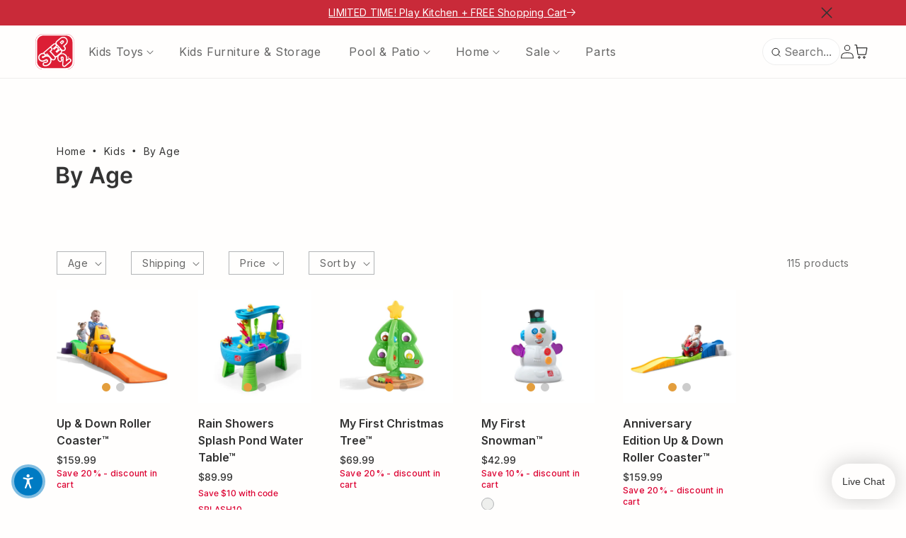

--- FILE ---
content_type: text/html; charset=utf-8
request_url: https://www.step2.com/collections/by-age?age_range_editable=726%2C738&cat=339&price_range=3
body_size: 92072
content:
<!doctype html>
<html class="no-js" lang="en-US">
  <head>
    <meta charset="utf-8">
    <meta http-equiv="X-UA-Compatible" content="IE=edge">
    <meta name="viewport" content="width=device-width,initial-scale=1">
    <meta name="theme-color" content="">
    <link rel="canonical" href="https://www.step2.com/collections/by-age">
    <link
      rel="preconnect"
      href="https://cdn.shopify.com"
      crossorigin
    ><link
        rel="icon"
        type="image/png"
        href="//www.step2.com/cdn/shop/files/Step2-favicon.png?crop=center&height=32&v=1704214693&width=32"
      ><link
        rel="preconnect"
        href="https://fonts.shopifycdn.com"
        crossorigin
      ><title>
      Toys &amp; Furniture by Age |Toddler - 7 years| Step2
</title>

    

    
      <meta name="description" content="Shop Step2 Toys and Furniture by age.">
    


    

<meta property="og:site_name" content="Step2">
<meta property="og:url" content="https://www.step2.com/collections/by-age">
<meta property="og:title" content="Toys &amp; Furniture by Age |Toddler - 7 years| Step2">
<meta property="og:type" content="website">
<meta property="og:description" content="Shop Step2 Toys and Furniture by age."><meta property="og:image" content="http://www.step2.com/cdn/shop/collections/2880x800_HP_By_Age.png?v=1714061308">
  <meta property="og:image:secure_url" content="https://www.step2.com/cdn/shop/collections/2880x800_HP_By_Age.png?v=1714061308">
  <meta property="og:image:width" content="2880">
  <meta property="og:image:height" content="800"><meta name="twitter:card" content="summary_large_image">
<meta name="twitter:title" content="Toys &amp; Furniture by Age |Toddler - 7 years| Step2">
<meta name="twitter:description" content="Shop Step2 Toys and Furniture by age.">

      <!-- Google Tag Manager -->
    <script>
      (function(w,d,s,l,i){w[l]=w[l]||[];w[l].push({'gtm.start':
      new Date().getTime(),event:'gtm.js'});var f=d.getElementsByTagName(s)[0],
      j=d.createElement(s),dl=l!='dataLayer'?'&l='+l:'';j.async=true;j.src=
      'https://www.googletagmanager.com/gtm.js?id='+i+dl;f.parentNode.insertBefore(j,f);
      })(window,document,'script','dataLayer','GTM-KW5DF7');
    </script>
    <!-- End Google Tag Manager -->
    <script src="//www.step2.com/cdn/shop/t/61/assets/jquery.js?v=102555952992548110841760131566" defer></script>
    <script src="//www.step2.com/cdn/shop/t/61/assets/swiper-bundle.min.js?v=30986975797822707101721239898" defer></script>
    <script src="//www.step2.com/cdn/shop/t/61/assets/constants.js?v=95358004781563950421721239900" defer></script>
    <script src="//www.step2.com/cdn/shop/t/61/assets/pubsub.js?v=2921868252632587581721239898" defer></script>
    <script src="//www.step2.com/cdn/shop/t/61/assets/global.js?v=174857829283647342241761255694" defer></script>
    <link rel="stylesheet" href="//www.step2.com/cdn/shop/t/61/assets/swiper-bundle.min.css?v=96557426608127535571721239903">
    
      <script src="//www.step2.com/cdn/shop/t/61/assets/klaviyo-api-custom.js?v=14619816685364206691721239900" defer></script>
    
    
    <script>window.performance && window.performance.mark && window.performance.mark('shopify.content_for_header.start');</script><meta name="google-site-verification" content="uq9s8s6N67U_2KbOexdCo8u5ATr0AxU5Vy3pSp69lcM">
<meta name="facebook-domain-verification" content="5murxv66tdu2s03rpx498h6tkuhga5">
<meta id="shopify-digital-wallet" name="shopify-digital-wallet" content="/75432919327/digital_wallets/dialog">
<meta name="shopify-checkout-api-token" content="012895139bdf279c084907fb99dc8b1f">
<meta id="in-context-paypal-metadata" data-shop-id="75432919327" data-venmo-supported="false" data-environment="production" data-locale="en_US" data-paypal-v4="true" data-currency="USD">
<link rel="alternate" type="application/atom+xml" title="Feed" href="/collections/by-age.atom" />
<link rel="alternate" type="application/json+oembed" href="https://www.step2.com/collections/by-age.oembed">
<script async="async" src="/checkouts/internal/preloads.js?locale=en-US"></script>
<link rel="preconnect" href="https://shop.app" crossorigin="anonymous">
<script async="async" src="https://shop.app/checkouts/internal/preloads.js?locale=en-US&shop_id=75432919327" crossorigin="anonymous"></script>
<script id="apple-pay-shop-capabilities" type="application/json">{"shopId":75432919327,"countryCode":"US","currencyCode":"USD","merchantCapabilities":["supports3DS"],"merchantId":"gid:\/\/shopify\/Shop\/75432919327","merchantName":"Step2","requiredBillingContactFields":["postalAddress","email","phone"],"requiredShippingContactFields":["postalAddress","email","phone"],"shippingType":"shipping","supportedNetworks":["visa","masterCard","amex","discover","elo","jcb"],"total":{"type":"pending","label":"Step2","amount":"1.00"},"shopifyPaymentsEnabled":true,"supportsSubscriptions":true}</script>
<script id="shopify-features" type="application/json">{"accessToken":"012895139bdf279c084907fb99dc8b1f","betas":["rich-media-storefront-analytics"],"domain":"www.step2.com","predictiveSearch":true,"shopId":75432919327,"locale":"en"}</script>
<script>var Shopify = Shopify || {};
Shopify.shop = "step2-direct.myshopify.com";
Shopify.locale = "en";
Shopify.currency = {"active":"USD","rate":"1.0"};
Shopify.country = "US";
Shopify.theme = {"name":"Step2-Direct\/master","id":169352823071,"schema_name":"Dawn","schema_version":"9.0.0","theme_store_id":null,"role":"main"};
Shopify.theme.handle = "null";
Shopify.theme.style = {"id":null,"handle":null};
Shopify.cdnHost = "www.step2.com/cdn";
Shopify.routes = Shopify.routes || {};
Shopify.routes.root = "/";</script>
<script type="module">!function(o){(o.Shopify=o.Shopify||{}).modules=!0}(window);</script>
<script>!function(o){function n(){var o=[];function n(){o.push(Array.prototype.slice.apply(arguments))}return n.q=o,n}var t=o.Shopify=o.Shopify||{};t.loadFeatures=n(),t.autoloadFeatures=n()}(window);</script>
<script>
  window.ShopifyPay = window.ShopifyPay || {};
  window.ShopifyPay.apiHost = "shop.app\/pay";
  window.ShopifyPay.redirectState = null;
</script>
<script id="shop-js-analytics" type="application/json">{"pageType":"collection"}</script>
<script defer="defer" async type="module" src="//www.step2.com/cdn/shopifycloud/shop-js/modules/v2/client.init-shop-cart-sync_D0dqhulL.en.esm.js"></script>
<script defer="defer" async type="module" src="//www.step2.com/cdn/shopifycloud/shop-js/modules/v2/chunk.common_CpVO7qML.esm.js"></script>
<script type="module">
  await import("//www.step2.com/cdn/shopifycloud/shop-js/modules/v2/client.init-shop-cart-sync_D0dqhulL.en.esm.js");
await import("//www.step2.com/cdn/shopifycloud/shop-js/modules/v2/chunk.common_CpVO7qML.esm.js");

  window.Shopify.SignInWithShop?.initShopCartSync?.({"fedCMEnabled":true,"windoidEnabled":true});

</script>
<script>
  window.Shopify = window.Shopify || {};
  if (!window.Shopify.featureAssets) window.Shopify.featureAssets = {};
  window.Shopify.featureAssets['shop-js'] = {"shop-cart-sync":["modules/v2/client.shop-cart-sync_D9bwt38V.en.esm.js","modules/v2/chunk.common_CpVO7qML.esm.js"],"init-fed-cm":["modules/v2/client.init-fed-cm_BJ8NPuHe.en.esm.js","modules/v2/chunk.common_CpVO7qML.esm.js"],"init-shop-email-lookup-coordinator":["modules/v2/client.init-shop-email-lookup-coordinator_pVrP2-kG.en.esm.js","modules/v2/chunk.common_CpVO7qML.esm.js"],"shop-cash-offers":["modules/v2/client.shop-cash-offers_CNh7FWN-.en.esm.js","modules/v2/chunk.common_CpVO7qML.esm.js","modules/v2/chunk.modal_DKF6x0Jh.esm.js"],"init-shop-cart-sync":["modules/v2/client.init-shop-cart-sync_D0dqhulL.en.esm.js","modules/v2/chunk.common_CpVO7qML.esm.js"],"init-windoid":["modules/v2/client.init-windoid_DaoAelzT.en.esm.js","modules/v2/chunk.common_CpVO7qML.esm.js"],"shop-toast-manager":["modules/v2/client.shop-toast-manager_1DND8Tac.en.esm.js","modules/v2/chunk.common_CpVO7qML.esm.js"],"pay-button":["modules/v2/client.pay-button_CFeQi1r6.en.esm.js","modules/v2/chunk.common_CpVO7qML.esm.js"],"shop-button":["modules/v2/client.shop-button_Ca94MDdQ.en.esm.js","modules/v2/chunk.common_CpVO7qML.esm.js"],"shop-login-button":["modules/v2/client.shop-login-button_DPYNfp1Z.en.esm.js","modules/v2/chunk.common_CpVO7qML.esm.js","modules/v2/chunk.modal_DKF6x0Jh.esm.js"],"avatar":["modules/v2/client.avatar_BTnouDA3.en.esm.js"],"shop-follow-button":["modules/v2/client.shop-follow-button_BMKh4nJE.en.esm.js","modules/v2/chunk.common_CpVO7qML.esm.js","modules/v2/chunk.modal_DKF6x0Jh.esm.js"],"init-customer-accounts-sign-up":["modules/v2/client.init-customer-accounts-sign-up_CJXi5kRN.en.esm.js","modules/v2/client.shop-login-button_DPYNfp1Z.en.esm.js","modules/v2/chunk.common_CpVO7qML.esm.js","modules/v2/chunk.modal_DKF6x0Jh.esm.js"],"init-shop-for-new-customer-accounts":["modules/v2/client.init-shop-for-new-customer-accounts_BoBxkgWu.en.esm.js","modules/v2/client.shop-login-button_DPYNfp1Z.en.esm.js","modules/v2/chunk.common_CpVO7qML.esm.js","modules/v2/chunk.modal_DKF6x0Jh.esm.js"],"init-customer-accounts":["modules/v2/client.init-customer-accounts_DCuDTzpR.en.esm.js","modules/v2/client.shop-login-button_DPYNfp1Z.en.esm.js","modules/v2/chunk.common_CpVO7qML.esm.js","modules/v2/chunk.modal_DKF6x0Jh.esm.js"],"checkout-modal":["modules/v2/client.checkout-modal_U_3e4VxF.en.esm.js","modules/v2/chunk.common_CpVO7qML.esm.js","modules/v2/chunk.modal_DKF6x0Jh.esm.js"],"lead-capture":["modules/v2/client.lead-capture_DEgn0Z8u.en.esm.js","modules/v2/chunk.common_CpVO7qML.esm.js","modules/v2/chunk.modal_DKF6x0Jh.esm.js"],"shop-login":["modules/v2/client.shop-login_CoM5QKZ_.en.esm.js","modules/v2/chunk.common_CpVO7qML.esm.js","modules/v2/chunk.modal_DKF6x0Jh.esm.js"],"payment-terms":["modules/v2/client.payment-terms_BmrqWn8r.en.esm.js","modules/v2/chunk.common_CpVO7qML.esm.js","modules/v2/chunk.modal_DKF6x0Jh.esm.js"]};
</script>
<script>(function() {
  var isLoaded = false;
  function asyncLoad() {
    if (isLoaded) return;
    isLoaded = true;
    var urls = ["\/\/cdn.shopify.com\/proxy\/2a7da1479c80fa26c93a4177561e0a2f1577e18e3ad171c3dfc00d3b7802609d\/apps.bazaarvoice.com\/deployments\/theofficialstep2company\/shopify\/production\/en_US\/bv.js?shop=step2-direct.myshopify.com\u0026sp-cache-control=cHVibGljLCBtYXgtYWdlPTkwMA","https:\/\/dr4qe3ddw9y32.cloudfront.net\/awin-shopify-integration-code.js?aid=85105\u0026v=shopifyApp_5.1.6\u0026ts=1744289755011\u0026shop=step2-direct.myshopify.com","https:\/\/cdn.nfcube.com\/instafeed-4c3f6e1fc46757b45b31982f183e31ba.js?shop=step2-direct.myshopify.com","https:\/\/cdn-bundler.nice-team.net\/app\/js\/bundler.js?shop=step2-direct.myshopify.com"];
    for (var i = 0; i < urls.length; i++) {
      var s = document.createElement('script');
      s.type = 'text/javascript';
      s.async = true;
      s.src = urls[i];
      var x = document.getElementsByTagName('script')[0];
      x.parentNode.insertBefore(s, x);
    }
  };
  if(window.attachEvent) {
    window.attachEvent('onload', asyncLoad);
  } else {
    window.addEventListener('load', asyncLoad, false);
  }
})();</script>
<script id="__st">var __st={"a":75432919327,"offset":-18000,"reqid":"d795b621-83c3-4a59-a348-6edade282e8a-1763948717","pageurl":"www.step2.com\/collections\/by-age?age_range_editable=726%2C738\u0026cat=339\u0026price_range=3","u":"3bfc1dc30426","p":"collection","rtyp":"collection","rid":466865815839};</script>
<script>window.ShopifyPaypalV4VisibilityTracking = true;</script>
<script id="captcha-bootstrap">!function(){'use strict';const t='contact',e='account',n='new_comment',o=[[t,t],['blogs',n],['comments',n],[t,'customer']],c=[[e,'customer_login'],[e,'guest_login'],[e,'recover_customer_password'],[e,'create_customer']],r=t=>t.map((([t,e])=>`form[action*='/${t}']:not([data-nocaptcha='true']) input[name='form_type'][value='${e}']`)).join(','),a=t=>()=>t?[...document.querySelectorAll(t)].map((t=>t.form)):[];function s(){const t=[...o],e=r(t);return a(e)}const i='password',u='form_key',d=['recaptcha-v3-token','g-recaptcha-response','h-captcha-response',i],f=()=>{try{return window.sessionStorage}catch{return}},m='__shopify_v',_=t=>t.elements[u];function p(t,e,n=!1){try{const o=window.sessionStorage,c=JSON.parse(o.getItem(e)),{data:r}=function(t){const{data:e,action:n}=t;return t[m]||n?{data:e,action:n}:{data:t,action:n}}(c);for(const[e,n]of Object.entries(r))t.elements[e]&&(t.elements[e].value=n);n&&o.removeItem(e)}catch(o){console.error('form repopulation failed',{error:o})}}const l='form_type',E='cptcha';function T(t){t.dataset[E]=!0}const w=window,h=w.document,L='Shopify',v='ce_forms',y='captcha';let A=!1;((t,e)=>{const n=(g='f06e6c50-85a8-45c8-87d0-21a2b65856fe',I='https://cdn.shopify.com/shopifycloud/storefront-forms-hcaptcha/ce_storefront_forms_captcha_hcaptcha.v1.5.2.iife.js',D={infoText:'Protected by hCaptcha',privacyText:'Privacy',termsText:'Terms'},(t,e,n)=>{const o=w[L][v],c=o.bindForm;if(c)return c(t,g,e,D).then(n);var r;o.q.push([[t,g,e,D],n]),r=I,A||(h.body.append(Object.assign(h.createElement('script'),{id:'captcha-provider',async:!0,src:r})),A=!0)});var g,I,D;w[L]=w[L]||{},w[L][v]=w[L][v]||{},w[L][v].q=[],w[L][y]=w[L][y]||{},w[L][y].protect=function(t,e){n(t,void 0,e),T(t)},Object.freeze(w[L][y]),function(t,e,n,w,h,L){const[v,y,A,g]=function(t,e,n){const i=e?o:[],u=t?c:[],d=[...i,...u],f=r(d),m=r(i),_=r(d.filter((([t,e])=>n.includes(e))));return[a(f),a(m),a(_),s()]}(w,h,L),I=t=>{const e=t.target;return e instanceof HTMLFormElement?e:e&&e.form},D=t=>v().includes(t);t.addEventListener('submit',(t=>{const e=I(t);if(!e)return;const n=D(e)&&!e.dataset.hcaptchaBound&&!e.dataset.recaptchaBound,o=_(e),c=g().includes(e)&&(!o||!o.value);(n||c)&&t.preventDefault(),c&&!n&&(function(t){try{if(!f())return;!function(t){const e=f();if(!e)return;const n=_(t);if(!n)return;const o=n.value;o&&e.removeItem(o)}(t);const e=Array.from(Array(32),(()=>Math.random().toString(36)[2])).join('');!function(t,e){_(t)||t.append(Object.assign(document.createElement('input'),{type:'hidden',name:u})),t.elements[u].value=e}(t,e),function(t,e){const n=f();if(!n)return;const o=[...t.querySelectorAll(`input[type='${i}']`)].map((({name:t})=>t)),c=[...d,...o],r={};for(const[a,s]of new FormData(t).entries())c.includes(a)||(r[a]=s);n.setItem(e,JSON.stringify({[m]:1,action:t.action,data:r}))}(t,e)}catch(e){console.error('failed to persist form',e)}}(e),e.submit())}));const S=(t,e)=>{t&&!t.dataset[E]&&(n(t,e.some((e=>e===t))),T(t))};for(const o of['focusin','change'])t.addEventListener(o,(t=>{const e=I(t);D(e)&&S(e,y())}));const B=e.get('form_key'),M=e.get(l),P=B&&M;t.addEventListener('DOMContentLoaded',(()=>{const t=y();if(P)for(const e of t)e.elements[l].value===M&&p(e,B);[...new Set([...A(),...v().filter((t=>'true'===t.dataset.shopifyCaptcha))])].forEach((e=>S(e,t)))}))}(h,new URLSearchParams(w.location.search),n,t,e,['guest_login'])})(!1,!0)}();</script>
<script integrity="sha256-52AcMU7V7pcBOXWImdc/TAGTFKeNjmkeM1Pvks/DTgc=" data-source-attribution="shopify.loadfeatures" defer="defer" src="//www.step2.com/cdn/shopifycloud/storefront/assets/storefront/load_feature-81c60534.js" crossorigin="anonymous"></script>
<script crossorigin="anonymous" defer="defer" src="//www.step2.com/cdn/shopifycloud/storefront/assets/shopify_pay/storefront-65b4c6d7.js?v=20250812"></script>
<script data-source-attribution="shopify.dynamic_checkout.dynamic.init">var Shopify=Shopify||{};Shopify.PaymentButton=Shopify.PaymentButton||{isStorefrontPortableWallets:!0,init:function(){window.Shopify.PaymentButton.init=function(){};var t=document.createElement("script");t.src="https://www.step2.com/cdn/shopifycloud/portable-wallets/latest/portable-wallets.en.js",t.type="module",document.head.appendChild(t)}};
</script>
<script data-source-attribution="shopify.dynamic_checkout.buyer_consent">
  function portableWalletsHideBuyerConsent(e){var t=document.getElementById("shopify-buyer-consent"),n=document.getElementById("shopify-subscription-policy-button");t&&n&&(t.classList.add("hidden"),t.setAttribute("aria-hidden","true"),n.removeEventListener("click",e))}function portableWalletsShowBuyerConsent(e){var t=document.getElementById("shopify-buyer-consent"),n=document.getElementById("shopify-subscription-policy-button");t&&n&&(t.classList.remove("hidden"),t.removeAttribute("aria-hidden"),n.addEventListener("click",e))}window.Shopify?.PaymentButton&&(window.Shopify.PaymentButton.hideBuyerConsent=portableWalletsHideBuyerConsent,window.Shopify.PaymentButton.showBuyerConsent=portableWalletsShowBuyerConsent);
</script>
<script data-source-attribution="shopify.dynamic_checkout.cart.bootstrap">document.addEventListener("DOMContentLoaded",(function(){function t(){return document.querySelector("shopify-accelerated-checkout-cart, shopify-accelerated-checkout")}if(t())Shopify.PaymentButton.init();else{new MutationObserver((function(e,n){t()&&(Shopify.PaymentButton.init(),n.disconnect())})).observe(document.body,{childList:!0,subtree:!0})}}));
</script>
<script id='scb4127' type='text/javascript' async='' src='https://www.step2.com/cdn/shopifycloud/privacy-banner/storefront-banner.js'></script><link id="shopify-accelerated-checkout-styles" rel="stylesheet" media="screen" href="https://www.step2.com/cdn/shopifycloud/portable-wallets/latest/accelerated-checkout-backwards-compat.css" crossorigin="anonymous">
<style id="shopify-accelerated-checkout-cart">
        #shopify-buyer-consent {
  margin-top: 1em;
  display: inline-block;
  width: 100%;
}

#shopify-buyer-consent.hidden {
  display: none;
}

#shopify-subscription-policy-button {
  background: none;
  border: none;
  padding: 0;
  text-decoration: underline;
  font-size: inherit;
  cursor: pointer;
}

#shopify-subscription-policy-button::before {
  box-shadow: none;
}

      </style>
<script id="sections-script" data-sections="header" defer="defer" src="//www.step2.com/cdn/shop/t/61/compiled_assets/scripts.js?36832"></script>
<script>window.performance && window.performance.mark && window.performance.mark('shopify.content_for_header.end');</script>

    <style data-shopify>
      :root  {
        --font-body-family: 'Inter';
        --font-body-style: normal;
        --font-body-weight: 400;
        --font-body-weight-bold: 700;

        --font-heading-family: 'Inter';
        --font-heading-style: normal;
        --font-heading-weight: 600;

        --font-additional-family: 'Inter Medium';
        --font-additional-style: normal;
        --font-additional-weight: 500;

        --font-body-scale: 1.0;
        --font-heading-scale: 1.0;
        --font-additional-scale: 0.0;

        --color-base-text: 51, 51, 51;
        --color-base-background: #fffefd;
        --color-shadow: 51, 51, 51;
        --color-base-background-1: 255, 254, 253;
        --color-base-background-2: 243, 243, 243;
        --color-base-solid-button-labels: 255, 255, 255;
        --color-base-outline-button-labels: 51, 51, 51;
        --color-base-accent-1: 51, 51, 51;
        --color-base-accent-2: 253, 253, 98;
        --payment-terms-background-color: #fffefd;

        --gradient-base-background-1: #fffefd;
        --gradient-base-background-2: #f3f3f3;
        --gradient-base-accent-1: #333333;
        --gradient-base-accent-2: #fdfd62;

        --badge-bg-color: #ffffff;
        --badge-border-color: #e39e3d;
        --badge-text-color: #333333;
        --badge-border-color-discount: #2b6450;
        --badge-border-color-sale: #c92a39;

        --media-padding: px;
        --media-border-opacity: 0.05;
        --media-border-width: 1px;
        --media-radius: 0px;
        --media-shadow-opacity: 0.0;
        --media-shadow-horizontal-offset: 0px;
        --media-shadow-vertical-offset: 4px;
        --media-shadow-blur-radius: 5px;
        --media-shadow-visible: 0;

        --page-width: 120rem;
        --page-width-margin: 0rem;

        --product-card-image-padding: 0.0rem;
        --product-card-corner-radius: 0.0rem;
        --product-card-text-alignment: left;
        --product-card-border-width: 0.0rem;
        --product-card-border-opacity: 0.1;
        --product-card-shadow-opacity: 0.0;
        --product-card-shadow-visible: 0;
        --product-card-shadow-horizontal-offset: 0.0rem;
        --product-card-shadow-vertical-offset: 0.4rem;
        --product-card-shadow-blur-radius: 0.5rem;

        --collection-card-image-padding: 0.0rem;
        --collection-card-corner-radius: 0.0rem;
        --collection-card-text-alignment: left;
        --collection-card-border-width: 0.0rem;
        --collection-card-border-opacity: 0.1;
        --collection-card-shadow-opacity: 0.0;
        --collection-card-shadow-visible: 0;
        --collection-card-shadow-horizontal-offset: 0.0rem;
        --collection-card-shadow-vertical-offset: 0.4rem;
        --collection-card-shadow-blur-radius: 0.5rem;

        --blog-card-image-padding: 0.0rem;
        --blog-card-corner-radius: 0.0rem;
        --blog-card-text-alignment: left;
        --blog-card-border-width: 0.0rem;
        --blog-card-border-opacity: 0.1;
        --blog-card-shadow-opacity: 0.0;
        --blog-card-shadow-visible: 0;
        --blog-card-shadow-horizontal-offset: 0.0rem;
        --blog-card-shadow-vertical-offset: 0.4rem;
        --blog-card-shadow-blur-radius: 0.5rem;

        --badge-corner-radius: 0.2rem;

        --popup-border-width: 1px;
        --popup-border-opacity: 0.1;
        --popup-corner-radius: 0px;
        --popup-shadow-opacity: 0.0;
        --popup-shadow-horizontal-offset: 0px;
        --popup-shadow-vertical-offset: 4px;
        --popup-shadow-blur-radius: 5px;

        --drawer-border-width: 1px;
        --drawer-border-opacity: 0.1;
        --drawer-shadow-opacity: 0.0;
        --drawer-shadow-horizontal-offset: 0px;
        --drawer-shadow-vertical-offset: 4px;
        --drawer-shadow-blur-radius: 5px;

        --spacing-sections-desktop: 0px;
        --spacing-sections-mobile: 0px;

        --grid-desktop-vertical-spacing: 8px;
        --grid-desktop-horizontal-spacing: 40px;
        --grid-mobile-vertical-spacing: 4px;
        --grid-mobile-horizontal-spacing: 20px;

        --text-boxes-border-opacity: 0.1;
        --text-boxes-border-width: 0px;
        --text-boxes-radius: 0px;
        --text-boxes-shadow-opacity: 0.0;
        --text-boxes-shadow-visible: 0;
        --text-boxes-shadow-horizontal-offset: 0px;
        --text-boxes-shadow-vertical-offset: 4px;
        --text-boxes-shadow-blur-radius: 5px;

        --buttons-radius: 0px;
        --buttons-radius-outset: 0px;
        --buttons-border-width: 1px;
        --buttons-border-opacity: 1.0;
        --buttons-shadow-opacity: 0.0;
        --buttons-shadow-visible: 0;
        --buttons-shadow-horizontal-offset: 0px;
        --buttons-shadow-vertical-offset: 4px;
        --buttons-shadow-blur-radius: 5px;
        --buttons-border-offset: 0px;

        --inputs-radius: 0px;
        --inputs-border-width: 1px;
        --inputs-border-opacity: 0.55;
        --inputs-shadow-opacity: 0.0;
        --inputs-shadow-horizontal-offset: 0px;
        --inputs-margin-offset: 0px;
        --inputs-shadow-vertical-offset: 4px;
        --inputs-shadow-blur-radius: 5px;
        --inputs-radius-outset: 0px;

        --variant-pills-radius: 40px;
        --variant-pills-border-width: 1px;
        --variant-pills-border-opacity: 0.55;
        --variant-pills-shadow-opacity: 0.0;
        --variant-pills-shadow-horizontal-offset: 0px;
        --variant-pills-shadow-vertical-offset: 4px;
        --variant-pills-shadow-blur-radius: 5px;
      }

      *,
      *::before,
      *::after {
        box-sizing: inherit;
      }

      html {
        box-sizing: border-box;
        font-size: calc(var(--font-body-scale) * 62.5%);
        height: 100%;
      }

      body {
        display: grid;
        grid-template-rows: auto auto 1fr auto;
        grid-template-columns: 100%;
        min-height: 100%;
        margin: 0;
        font-size: 1.5rem;
        letter-spacing: 0.06rem;
        line-height: calc(1 + 0.8 / var(--font-body-scale));
        font-family: var(--font-body-family);
        font-style: var(--font-body-style);
        font-weight: var(--font-body-weight);
      }

      @media screen and (min-width: 750px) {
        body {
          font-size: 1.6rem;
        }
      }
    </style>

    <link href="//www.step2.com/cdn/shop/t/61/assets/base.css?v=90781173966664135341760730019" rel="stylesheet" type="text/css" media="all" />
    <link href="//www.step2.com/cdn/shop/t/61/assets/fonts.css?v=106643858835587408181760131570" rel="stylesheet" type="text/css" media="all" />
    <link href="//www.step2.com/cdn/shop/t/61/assets/global.css?v=163535544459374357881760131565" rel="stylesheet" type="text/css" media="all" />
    <link href="//www.step2.com/cdn/shop/t/61/assets/boost-customizations.css?v=65645652928744585411761602778" rel="stylesheet" type="text/css" media="all" />
    <link href="//www.step2.com/cdn/shop/t/61/assets/boost-sd-custom.css?v=63998777104513875121760712016" rel="stylesheet" type="text/css" media="all" />

    <script>
      document.documentElement.className = document.documentElement.className.replace('no-js', 'js');
      if (Shopify.designMode) {
        document.documentElement.classList.add('shopify-design-mode');
      }
    </script>
    
    <script src="//www.step2.com/cdn/shop/t/61/assets/autopilot_sdk.js?v=41482603425573204061760131563" defer></script>

    <!-- Gladly -->
    <script>
      !function(c,n,r,t){if(!c[r]){var i,d,p=[];d="PROD"!==t&&t?"STAGING"===t?"https://cdn.gladly.qa/gladly/chat-sdk/widget.js":t:"https://cdn.gladly.com/chat-sdk/widget.js",c[r]={init:function(){i=arguments;var e={then:function(t){return p.push({type:"t",next:t}),e},catch:function(t){return p.push({type:"c",next:t}),e}};return e}},c.__onHelpAppHostReady__=function(t){if(delete c.__onHelpAppHostReady__,(c[r]=t).loaderCdn=d,i)for(var e=t.init.apply(t,i),n=0;n<p.length;n++){var a=p[n];e="t"===a.type?e.then(a.next):e.catch(a.next)}},function(){try{var t=n.getElementsByTagName("script")[0],e=n.createElement("script");e.async=!0,e.src=d+"?q="+(new Date).getTime(),t.parentNode.insertBefore(e,t)}catch(t){}}()}}
      (window,document,'Gladly','PROD')
    </script>
  <!-- BEGIN app block: shopify://apps/simprosys-google-shopping-feed/blocks/core_settings_block/1f0b859e-9fa6-4007-97e8-4513aff5ff3b --><!-- BEGIN: GSF App Core Tags & Scripts by Simprosys Google Shopping Feed -->









<!-- END: GSF App Core Tags & Scripts by Simprosys Google Shopping Feed -->
<!-- END app block --><!-- BEGIN app block: shopify://apps/klaviyo-email-marketing-sms/blocks/klaviyo-onsite-embed/2632fe16-c075-4321-a88b-50b567f42507 -->












  <script async src="https://static.klaviyo.com/onsite/js/VKHTQM/klaviyo.js?company_id=VKHTQM"></script>
  <script>!function(){if(!window.klaviyo){window._klOnsite=window._klOnsite||[];try{window.klaviyo=new Proxy({},{get:function(n,i){return"push"===i?function(){var n;(n=window._klOnsite).push.apply(n,arguments)}:function(){for(var n=arguments.length,o=new Array(n),w=0;w<n;w++)o[w]=arguments[w];var t="function"==typeof o[o.length-1]?o.pop():void 0,e=new Promise((function(n){window._klOnsite.push([i].concat(o,[function(i){t&&t(i),n(i)}]))}));return e}}})}catch(n){window.klaviyo=window.klaviyo||[],window.klaviyo.push=function(){var n;(n=window._klOnsite).push.apply(n,arguments)}}}}();</script>

  




  <script>
    window.klaviyoReviewsProductDesignMode = false
  </script>







<!-- END app block --><!-- BEGIN app block: shopify://apps/blockify-fraud-filter/blocks/app_embed/2e3e0ba5-0e70-447a-9ec5-3bf76b5ef12e --> 
 
 
    <script>
      window.blockifyShopIdentifier = "step2-direct.myshopify.com";
      window.ipBlockerMetafields = "{\"showOverlayByPass\":false,\"disableSpyExtensions\":false,\"blockUnknownBots\":false,\"activeApp\":false,\"blockByMetafield\":false,\"visitorAnalytic\":true,\"showWatermark\":true}";
      window.blockifyRules = null
      window.ipblockerBlockTemplate = "{\"customCss\":\"#blockify---container{--bg-blockify: #fff;position:relative}#blockify---container::after{content:'';position:absolute;inset:0;background-repeat:no-repeat !important;background-size:cover !important;background:var(--bg-blockify);z-index:0}#blockify---container #blockify---container__inner{display:flex;flex-direction:column;align-items:center;position:relative;z-index:1}#blockify---container #blockify---container__inner #blockify-block-content{display:flex;flex-direction:column;align-items:center;text-align:center}#blockify---container #blockify---container__inner #blockify-block-content #blockify-block-superTitle{display:none !important}#blockify---container #blockify---container__inner #blockify-block-content #blockify-block-title{font-size:313%;font-weight:bold;margin-top:1em}@media only screen and (min-width: 768px) and (max-width: 1199px){#blockify---container #blockify---container__inner #blockify-block-content #blockify-block-title{font-size:188%}}@media only screen and (max-width: 767px){#blockify---container #blockify---container__inner #blockify-block-content #blockify-block-title{font-size:107%}}#blockify---container #blockify---container__inner #blockify-block-content #blockify-block-description{font-size:125%;margin:1.5em;line-height:1.5}@media only screen and (min-width: 768px) and (max-width: 1199px){#blockify---container #blockify---container__inner #blockify-block-content #blockify-block-description{font-size:88%}}@media only screen and (max-width: 767px){#blockify---container #blockify---container__inner #blockify-block-content #blockify-block-description{font-size:107%}}#blockify---container #blockify---container__inner #blockify-block-content #blockify-block-description #blockify-block-text-blink{display:none !important}#blockify---container #blockify---container__inner #blockify-logo-block-image{position:relative;width:400px;height:auto;max-height:300px}@media only screen and (max-width: 767px){#blockify---container #blockify---container__inner #blockify-logo-block-image{width:200px}}#blockify---container #blockify---container__inner #blockify-logo-block-image::before{content:'';display:block;padding-bottom:56.2%}#blockify---container #blockify---container__inner #blockify-logo-block-image img{position:absolute;top:0;left:0;width:100%;height:100%;object-fit:contain}\\n\",\"logoImage\":{\"active\":true,\"value\":\"https:\/\/fraud.blockifyapp.com\/s\/api\/public\/assets\/default-thumbnail.png\",\"altText\":\"Red octagonal stop sign with a black hand symbol in the center, indicating a warning or prohibition\"},\"superTitle\":{\"active\":false,\"text\":\"403\",\"color\":\"#899df1\"},\"title\":{\"active\":true,\"text\":\"Access Denied\",\"color\":\"#000\"},\"description\":{\"active\":true,\"text\":\"The site owner may have set restrictions that prevent you from accessing the site. Please contact the site owner for access.\",\"color\":\"#000\"},\"background\":{\"active\":true,\"value\":\"#fff\",\"type\":\"1\",\"colorFrom\":null,\"colorTo\":null}}"
    </script>
<link href="https://cdn.shopify.com/extensions/019aa4ae-2e90-7917-971f-5d60140374de/region-restrictions-260/assets/blockify-embed.min.js" as="script" type="text/javascript" rel="preload"><link href="https://cdn.shopify.com/extensions/019aa4ae-2e90-7917-971f-5d60140374de/region-restrictions-260/assets/prevent-bypass-script.min.js" as="script" type="text/javascript" rel="preload">
<script type="text/javascript">
    window.blockifyBaseUrl = 'https://fraud.blockifyapp.com/s/api';
    window.blockifyPublicUrl = 'https://fraud.blockifyapp.com/s/api/public';
</script>
<script type="text/javascript">
  window.blockifyChecking = true;
</script>
<script id="blockifyScriptByPass" type="text/javascript" src=https://cdn.shopify.com/extensions/019aa4ae-2e90-7917-971f-5d60140374de/region-restrictions-260/assets/prevent-bypass-script.min.js async></script>
<script id="blockifyScriptTag" type="text/javascript" src=https://cdn.shopify.com/extensions/019aa4ae-2e90-7917-971f-5d60140374de/region-restrictions-260/assets/blockify-embed.min.js async></script>


<!-- END app block --><!-- BEGIN app block: shopify://apps/minmaxify-order-limits/blocks/app-embed-block/3acfba32-89f3-4377-ae20-cbb9abc48475 --><script type="text/javascript">minMaxifyContext={cartItemExtras: []}</script> <script type="text/javascript" src="https://limits.minmaxify.com/step2-direct.myshopify.com?v=138&r=20251008163432"></script>

<!-- END app block --><!-- BEGIN app block: shopify://apps/yotpo-product-reviews/blocks/settings/eb7dfd7d-db44-4334-bc49-c893b51b36cf -->


  <script type="text/javascript" src="https://cdn-widgetsrepository.yotpo.com/v1/loader/OuUYktAOo1dxsUpDpRvnsBIcoIHv5o7PRhMwjGZD?languageCode=en" async></script>



  
<!-- END app block --><!-- BEGIN app block: shopify://apps/vwo/blocks/vwo-smartcode/2ce905b2-3842-4d20-b6b0-8c51fc208426 -->
  
  
  
  
    <!-- Start VWO Async SmartCode -->
    <link rel="preconnect" href="https://dev.visualwebsiteoptimizer.com" />
    <script type='text/javascript' id='vwoCode'>
    window._vwo_code ||
    (function () {
    var w=window,
    d=document;
    if (d.URL.indexOf('__vwo_disable__') > -1 || w._vwo_code) {
    return;
    }
    var account_id=1112594,
    version=2.2,
    settings_tolerance=2000,
    hide_element='body',
    background_color='white',
    hide_element_style = 'opacity:0 !important;filter:alpha(opacity=0) !important;background:' + background_color + ' !important;transition:none !important;',
    /* DO NOT EDIT BELOW THIS LINE */
    f=!1,v=d.querySelector('#vwoCode'),cc={};try{var e=JSON.parse(localStorage.getItem('_vwo_'+account_id+'_config'));cc=e&&'object'==typeof e?e:{}}catch(e){}function r(t){try{return decodeURIComponent(t)}catch(e){return t}}var s=function(){var e={combination:[],combinationChoose:[],split:[],exclude:[],uuid:null,consent:null,optOut:null},t=d.cookie||'';if(!t)return e;for(var n,i,o=/(?:^|;s*)(?:(_vis_opt_exp_(d+)_combi=([^;]*))|(_vis_opt_exp_(d+)_combi_choose=([^;]*))|(_vis_opt_exp_(d+)_split=([^:;]*))|(_vis_opt_exp_(d+)_exclude=[^;]*)|(_vis_opt_out=([^;]*))|(_vwo_global_opt_out=[^;]*)|(_vwo_uuid=([^;]*))|(_vwo_consent=([^;]*)))/g;null!==(n=o.exec(t));)try{n[1]?e.combination.push({id:n[2],value:r(n[3])}):n[4]?e.combinationChoose.push({id:n[5],value:r(n[6])}):n[7]?e.split.push({id:n[8],value:r(n[9])}):n[10]?e.exclude.push({id:n[11]}):n[12]?e.optOut=r(n[13]):n[14]?e.optOut=!0:n[15]?e.uuid=r(n[16]):n[17]&&(i=r(n[18]),e.consent=i&&3<=i.length?i.substring(0,3):null)}catch(e){}return e}();function i(){var e=function(){if(w.VWO&&Array.isArray(w.VWO))for(var e=0;e<w.VWO.length;e++){var t=w.VWO[e];if(Array.isArray(t)&&('setVisitorId'===t[0]||'setSessionId'===t[0]))return!0}return!1}(),t='a='+account_id+'&u='+encodeURIComponent(w._vis_opt_url||d.URL)+'&vn='+version+('undefined'!=typeof platform?'&p='+platform:'')+'&st='+w.performance.now();e||((n=function(){var e,t=[],n={},i=w.VWO&&w.VWO.appliedCampaigns||{};for(e in i){var o=i[e]&&i[e].v;o&&(t.push(e+'-'+o+'-1'),n[e]=!0)}if(s&&s.combination)for(var r=0;r<s.combination.length;r++){var a=s.combination[r];n[a.id]||t.push(a.id+'-'+a.value)}return t.join('|')}())&&(t+='&c='+n),(n=function(){var e=[],t={};if(s&&s.combinationChoose)for(var n=0;n<s.combinationChoose.length;n++){var i=s.combinationChoose[n];e.push(i.id+'-'+i.value),t[i.id]=!0}if(s&&s.split)for(var o=0;o<s.split.length;o++)t[(i=s.split[o]).id]||e.push(i.id+'-'+i.value);return e.join('|')}())&&(t+='&cc='+n),(n=function(){var e={},t=[];if(w.VWO&&Array.isArray(w.VWO))for(var n=0;n<w.VWO.length;n++){var i=w.VWO[n];if(Array.isArray(i)&&'setVariation'===i[0]&&i[1]&&Array.isArray(i[1]))for(var o=0;o<i[1].length;o++){var r,a=i[1][o];a&&'object'==typeof a&&(r=a.e,a=a.v,r&&a&&(e[r]=a))}}for(r in e)t.push(r+'-'+e[r]);return t.join('|')}())&&(t+='&sv='+n)),s&&s.optOut&&(t+='&o='+s.optOut);var n=function(){var e=[],t={};if(s&&s.exclude)for(var n=0;n<s.exclude.length;n++){var i=s.exclude[n];t[i.id]||(e.push(i.id),t[i.id]=!0)}return e.join('|')}();return n&&(t+='&e='+n),s&&s.uuid&&(t+='&id='+s.uuid),s&&s.consent&&(t+='&consent='+s.consent),w.name&&-1<w.name.indexOf('_vis_preview')&&(t+='&pM=true'),w.VWO&&w.VWO.ed&&(t+='&ed='+w.VWO.ed),t}code={nonce:v&&v.nonce,library_tolerance:function(){return'undefined'!=typeof library_tolerance?library_tolerance:void 0},settings_tolerance:function(){return cc.sT||settings_tolerance},hide_element_style:function(){return'{'+(cc.hES||hide_element_style)+'}'},hide_element:function(){return performance.getEntriesByName('first-contentful-paint')[0]?'':'string'==typeof cc.hE?cc.hE:hide_element},getVersion:function(){return version},finish:function(e){var t;f||(f=!0,(t=d.getElementById('_vis_opt_path_hides'))&&t.parentNode.removeChild(t),e&&((new Image).src='https://dev.visualwebsiteoptimizer.com/ee.gif?a='+account_id+e))},finished:function(){return f},addScript:function(e){var t=d.createElement('script');t.type='text/javascript',e.src?t.src=e.src:t.text=e.text,v&&t.setAttribute('nonce',v.nonce),d.getElementsByTagName('head')[0].appendChild(t)},load:function(e,t){t=t||{};var n=new XMLHttpRequest;n.open('GET',e,!0),n.withCredentials=!t.dSC,n.responseType=t.responseType||'text',n.onload=function(){if(t.onloadCb)return t.onloadCb(n,e);200===n.status?_vwo_code.addScript({text:n.responseText}):_vwo_code.finish('&e=loading_failure:'+e)},n.onerror=function(){if(t.onerrorCb)return t.onerrorCb(e);_vwo_code.finish('&e=loading_failure:'+e)},n.send()},init:function(){var e,t=this.settings_tolerance();w._vwo_settings_timer=setTimeout(function(){_vwo_code.finish()},t),'body'!==this.hide_element()?(n=d.createElement('style'),e=(t=this.hide_element())?t+this.hide_element_style():'',t=d.getElementsByTagName('head')[0],n.setAttribute('id','_vis_opt_path_hides'),v&&n.setAttribute('nonce',v.nonce),n.setAttribute('type','text/css'),n.styleSheet?n.styleSheet.cssText=e:n.appendChild(d.createTextNode(e)),t.appendChild(n)):(n=d.getElementsByTagName('head')[0],(e=d.createElement('div')).style.cssText='z-index: 2147483647 !important;position: fixed !important;left: 0 !important;top: 0 !important;width: 100% !important;height: 100% !important;background:'+background_color+' !important;',e.setAttribute('id','_vis_opt_path_hides'),e.classList.add('_vis_hide_layer'),n.parentNode.insertBefore(e,n.nextSibling));var n='https://dev.visualwebsiteoptimizer.com/j.php?'+i();-1!==w.location.search.indexOf('_vwo_xhr')?this.addScript({src:n}):this.load(n+'&x=true',{l:1})}};w._vwo_code=code;code.init();})();
    </script>
    <!-- End VWO Async SmartCode -->
  


<!-- END app block --><!-- BEGIN app block: shopify://apps/warnify-pro-warnings/blocks/main/b82106ea-6172-4ab0-814f-17df1cb2b18a --><!-- BEGIN app snippet: cart -->
<script>    var Elspw = {        params: {            money_format: "${{amount}}",            cart: {                "total_price" : 0,                "attributes": {},                "items" : [                ]            }        }    };</script>
<!-- END app snippet --><!-- BEGIN app snippet: settings -->
  <script>    (function(){      Elspw.loadScript=function(a,b){var c=document.createElement("script");c.type="text/javascript",c.readyState?c.onreadystatechange=function(){"loaded"!=c.readyState&&"complete"!=c.readyState||(c.onreadystatechange=null,b())}:c.onload=function(){b()},c.src=a,document.getElementsByTagName("head")[0].appendChild(c)};      Elspw.config= {"enabled":true,"grid_enabled":0,"show_on_shipping_addredd_change":false,"button":"form[action*=\"/cart/add\"] [type=submit], form[action*=\"/cart/add\"] .add_to_cart, form[action*=\"/cart/add\"] .shopify-payment-button__button, form[action*=\"/cart/add\"] .shopify-payment-button__more-options","css":"","tag":"Els PW","alerts":[{"id":31120,"shop_id":20991,"enabled":1,"name":"Prop65","settings":{"checkout_allowed":true,"line_item_property":null},"render_type":null,"design_settings":"","checkout_settings":"","message":"<p style=\"text-align: left;\"><strong>{{product.title}}</strong></p>\n<p>⚠ WARNING:&nbsp; California Prop 65 Required Notice &ndash; This product can expose you to DEHP, which is known to the State of California to cause cancer and birth defects or other reproductive harm.&nbsp; For more information go to <a href=\"https://www.p65warnings.ca.gov/\" target=\"_blank\" rel=\"noopener\">www.P65Warnings.ca.gov.</a></p>","based_on":"products","one_time":0,"geo_enabled":1,"geo":{"provinces":{"US":["CA"]},"countries":["US"]},"created_at":"2025-10-20T14:38:52.000000Z","updated_at":"2025-10-21T11:26:55.000000Z","tag":"Els PW 31120"}],"storefront_api_token":null,"is_shopify_plus":1,"cdn":"https://s3.amazonaws.com/els-apps/product-warnings/","theme_app_extensions_enabled":1} ;    })(Elspw)  </script>  <script defer src="https://cdn.shopify.com/extensions/019a9bbd-fa61-76ab-a1b8-1e402579e20d/cli-19/assets/app.js"></script>

<script>
  Elspw.params.elsGeoScriptPath = "https://cdn.shopify.com/extensions/019a9bbd-fa61-76ab-a1b8-1e402579e20d/cli-19/assets/els.geo.js";
  Elspw.params.remodalScriptPath = "https://cdn.shopify.com/extensions/019a9bbd-fa61-76ab-a1b8-1e402579e20d/cli-19/assets/remodal.js";
  Elspw.params.cssPath = "https://cdn.shopify.com/extensions/019a9bbd-fa61-76ab-a1b8-1e402579e20d/cli-19/assets/app.css";
</script><!-- END app snippet --><!-- BEGIN app snippet: elspw-jsons -->





<!-- END app snippet -->


<!-- END app block --><!-- BEGIN app block: shopify://apps/zepto-product-personalizer/blocks/product_personalizer_main/7411210d-7b32-4c09-9455-e129e3be4729 -->
<!-- BEGIN app snippet: zepto_common --><script>
var pplr_cart = {"note":null,"attributes":{},"original_total_price":0,"total_price":0,"total_discount":0,"total_weight":0.0,"item_count":0,"items":[],"requires_shipping":false,"currency":"USD","items_subtotal_price":0,"cart_level_discount_applications":[],"checkout_charge_amount":0};
var pplr_shop_currency = "USD";
var pplr_enabled_currencies_size = 1;
var pplr_money_formate = "${{amount}}";
var pplr_manual_theme_selector=["CartCount span","tr:has([name*=updates])","tr img:first",".line-item__title",".cart__item--price .cart__price",".grid__item.one-half.text-right",".pplr_item_remove",".ajaxcart__qty",".header__cart-price-bubble span[data-cart-price-bubble]","form[action*=cart] [name=checkout]","Click To View Image","Discount Code \u003cstrong\u003e{{ code }}\u003c\/strong\u003e is invalid","Discount Code","Apply","#pplr_D_class","Subtotal","Shipping","\u003cstrong\u003eEST. Total\u003c\/strong\u003e"];
</script>
<script defer src="//cdn-zeptoapps.com/product-personalizer/pplr_common.js?v=23" ></script><!-- END app snippet -->

<!-- END app block --><!-- BEGIN app block: shopify://apps/boost-ai-search-filter/blocks/instant-search-app-embedded/7fc998ae-a150-4367-bab8-505d8a4503f7 --><script>(function a(){!window.boostWidgetIntegration&&(window.boostWidgetIntegration={});const b=window.boostWidgetIntegration;!b.taeSettings&&(b.taeSettings={});const c=b.taeSettings;c.instantSearch={enabled:!0}})()</script><!-- END app block --><!-- BEGIN app block: shopify://apps/sc-easy-redirects/blocks/app/be3f8dbd-5d43-46b4-ba43-2d65046054c2 -->
    <!-- common for all pages -->
    
    
        
            <script src="https://cdn.shopify.com/extensions/264f3360-3201-4ab7-9087-2c63466c86a3/sc-easy-redirects-5/assets/esc-redirect-app.js" async></script>
        
    




<!-- END app block --><!-- BEGIN app block: shopify://apps/boost-ai-search-filter/blocks/boost-sd-ssr/7fc998ae-a150-4367-bab8-505d8a4503f7 --><script>"use strict";(()=>{var __typeError=msg=>{throw TypeError(msg)};var __accessCheck=(obj,member,msg)=>member.has(obj)||__typeError("Cannot "+msg);var __privateGet=(obj,member,getter)=>(__accessCheck(obj,member,"read from private field"),getter?getter.call(obj):member.get(obj));var __privateAdd=(obj,member,value)=>member.has(obj)?__typeError("Cannot add the same private member more than once"):member instanceof WeakSet?member.add(obj):member.set(obj,value);var __privateSet=(obj,member,value,setter)=>(__accessCheck(obj,member,"write to private field"),setter?setter.call(obj,value):member.set(obj,value),value);var __privateMethod=(obj,member,method)=>(__accessCheck(obj,member,"access private method"),method);function mergeDeepMutate(target,...sources){if(!target)return target;if(sources.length===0)return target;const isObject=obj=>!!obj&&typeof obj==="object";const isPlainObject=obj=>{if(!isObject(obj))return false;const proto=Object.getPrototypeOf(obj);return proto===Object.prototype||proto===null};for(const source of sources){if(!source)continue;for(const key in source){const sourceValue=source[key];if(!(key in target)){target[key]=sourceValue;continue}const targetValue=target[key];if(Array.isArray(targetValue)&&Array.isArray(sourceValue)){target[key]=targetValue.concat(...sourceValue)}else if(isPlainObject(targetValue)&&isPlainObject(sourceValue)){target[key]=mergeDeepMutate(targetValue,sourceValue)}else{target[key]=sourceValue}}}return target}var _config,_dataObjects,_modules,_cachedModulesByConstructor,_status,_cachedEventListeners,_registryBlockListeners,_readyListeners,_blocks,_Application_instances,extendAppConfigFromModules_fn,extendAppConfigFromGlobalVariables_fn,initializeDataObjects_fn,resetBlocks_fn,loadModuleEventListeners_fn;var Application=class{constructor(config,dataObjects){__privateAdd(this,_Application_instances);__privateAdd(this,_config);__privateAdd(this,_dataObjects);__privateAdd(this,_modules,[]);__privateAdd(this,_cachedModulesByConstructor,new Map);__privateAdd(this,_status,"created");__privateAdd(this,_cachedEventListeners,{});__privateAdd(this,_registryBlockListeners,[]);__privateAdd(this,_readyListeners,[]);this.mode="production";this.logLevel=1;__privateAdd(this,_blocks,{});const boostWidgetIntegration=window.boostWidgetIntegration;__privateSet(this,_config,config||{logLevel:boostWidgetIntegration?.config?.logLevel,env:"production"});this.logLevel=__privateGet(this,_config).logLevel??(this.mode==="production"?2:this.logLevel);if(__privateGet(this,_config).logLevel==null){__privateGet(this,_config).logLevel=this.logLevel}__privateSet(this,_dataObjects,dataObjects||{});this.logger={debug:(...args)=>{if(this.logLevel<=0){console.debug("Boost > [DEBUG] ",...args)}},info:(...args)=>{if(this.logLevel<=1){console.info("Boost > [INFO] ",...args)}},warn:(...args)=>{if(this.logLevel<=2){console.warn("Boost > [WARN] ",...args)}},error:(...args)=>{if(this.logLevel<=3){console.error("Boost > [ERROR] ",...args)}}}}get blocks(){return __privateGet(this,_blocks)}get config(){return __privateGet(this,_config)}get dataObjects(){return __privateGet(this,_dataObjects)}get status(){return __privateGet(this,_status)}get modules(){return __privateGet(this,_modules)}bootstrap(){if(__privateGet(this,_status)==="bootstrapped"){this.logger.warn("Application already bootstrapped");return}if(__privateGet(this,_status)==="started"){this.logger.warn("Application already started");return}__privateMethod(this,_Application_instances,loadModuleEventListeners_fn).call(this);this.dispatchLifecycleEvent({name:"onBeforeAppBootstrap",payload:null});if(__privateGet(this,_config)?.customization?.app?.onBootstrap){__privateGet(this,_config).customization.app.onBootstrap(this)}__privateMethod(this,_Application_instances,extendAppConfigFromModules_fn).call(this);__privateMethod(this,_Application_instances,extendAppConfigFromGlobalVariables_fn).call(this);__privateMethod(this,_Application_instances,initializeDataObjects_fn).call(this);this.assignGlobalVariables();__privateSet(this,_status,"bootstrapped");this.dispatchLifecycleEvent({name:"onAppBootstrap",payload:null})}async initModules(){await Promise.all(__privateGet(this,_modules).map(async module=>{if(!module.shouldInit()){this.logger.info("Module not initialized",module.constructor.name,"shouldInit returned false");return}module.onBeforeModuleInit?.();this.dispatchLifecycleEvent({name:"onBeforeModuleInit",payload:{module}});this.logger.info(`Initializing ${module.constructor.name} module`);try{await module.init();this.dispatchLifecycleEvent({name:"onModuleInit",payload:{module}})}catch(error){this.logger.error(`Error initializing module ${module.constructor.name}:`,error);this.dispatchLifecycleEvent({name:"onModuleError",payload:{module,error:error instanceof Error?error:new Error(String(error))}})}}))}getModule(constructor){const module=__privateGet(this,_cachedModulesByConstructor).get(constructor);if(module&&!module.shouldInit()){return void 0}return module}getModuleByName(name){const module=__privateGet(this,_modules).find(mod=>{const ModuleClass=mod.constructor;return ModuleClass.moduleName===name});if(module&&!module.shouldInit()){return void 0}return module}registerBlock(block){if(!block.id){this.logger.error("Block id is required");return}const blockId=block.id;if(__privateGet(this,_blocks)[blockId]){this.logger.error(`Block with id ${blockId} already exists`);return}__privateGet(this,_blocks)[blockId]=block;if(window.boostWidgetIntegration.blocks){window.boostWidgetIntegration.blocks[blockId]=block}this.dispatchLifecycleEvent({name:"onRegisterBlock",payload:{block}});__privateGet(this,_registryBlockListeners).forEach(listener=>{try{listener(block)}catch(error){this.logger.error("Error in registry block listener:",error)}})}addRegistryBlockListener(listener){__privateGet(this,_registryBlockListeners).push(listener);Object.values(__privateGet(this,_blocks)).forEach(block=>{try{listener(block)}catch(error){this.logger.error("Error in registry block listener for existing block:",error)}})}removeRegistryBlockListener(listener){const index=__privateGet(this,_registryBlockListeners).indexOf(listener);if(index>-1){__privateGet(this,_registryBlockListeners).splice(index,1)}}onReady(handler){if(__privateGet(this,_status)==="started"){try{handler()}catch(error){this.logger.error("Error in ready handler:",error)}}else{__privateGet(this,_readyListeners).push(handler)}}assignGlobalVariables(){if(!window.boostWidgetIntegration){window.boostWidgetIntegration={}}Object.assign(window.boostWidgetIntegration,{TAEApp:this,config:this.config,dataObjects:__privateGet(this,_dataObjects),blocks:this.blocks})}async start(){this.logger.info("Application starting");this.bootstrap();this.dispatchLifecycleEvent({name:"onBeforeAppStart",payload:null});await this.initModules();__privateSet(this,_status,"started");this.dispatchLifecycleEvent({name:"onAppStart",payload:null});__privateGet(this,_readyListeners).forEach(listener=>{try{listener()}catch(error){this.logger.error("Error in ready listener:",error)}});if(__privateGet(this,_config)?.customization?.app?.onStart){__privateGet(this,_config).customization.app.onStart(this)}}destroy(){if(__privateGet(this,_status)!=="started"){this.logger.warn("Application not started yet");return}__privateGet(this,_modules).forEach(module=>{this.dispatchLifecycleEvent({name:"onModuleDestroy",payload:{module}});module.destroy()});__privateSet(this,_modules,[]);__privateMethod(this,_Application_instances,resetBlocks_fn).call(this);__privateSet(this,_status,"destroyed");this.dispatchLifecycleEvent({name:"onAppDestroy",payload:null})}setLogLevel(level){this.logLevel=level;this.updateConfig({logLevel:level})}loadModule(ModuleConstructor){if(!ModuleConstructor){return this}const app=this;const moduleInstance=new ModuleConstructor(app);if(__privateGet(app,_cachedModulesByConstructor).has(ModuleConstructor)){this.logger.warn(`Module ${ModuleConstructor.name} already loaded`);return app}__privateGet(this,_modules).push(moduleInstance);__privateGet(this,_cachedModulesByConstructor).set(ModuleConstructor,moduleInstance);this.logger.info(`Module ${ModuleConstructor.name} already loaded`);return app}updateConfig(newConfig){if(typeof newConfig==="function"){__privateSet(this,_config,newConfig(__privateGet(this,_config)))}else{mergeDeepMutate(__privateGet(this,_config),newConfig)}return this.config}dispatchLifecycleEvent(event){switch(event.name){case"onBeforeAppBootstrap":this.triggerEvent("onBeforeAppBootstrap",event);break;case"onAppBootstrap":this.logger.info("Application bootstrapped");this.triggerEvent("onAppBootstrap",event);break;case"onBeforeModuleInit":this.triggerEvent("onBeforeModuleInit",event);break;case"onModuleInit":this.logger.info(`Module ${event.payload.module.constructor.name} initialized`);this.triggerEvent("onModuleInit",event);break;case"onModuleDestroy":this.logger.info(`Module ${event.payload.module.constructor.name} destroyed`);this.triggerEvent("onModuleDestroy",event);break;case"onBeforeAppStart":this.triggerEvent("onBeforeAppStart",event);break;case"onAppStart":this.logger.info("Application started");this.triggerEvent("onAppStart",event);break;case"onAppDestroy":this.logger.info("Application destroyed");this.triggerEvent("onAppDestroy",event);break;case"onAppError":this.logger.error("Application error",event.payload.error);this.triggerEvent("onAppError",event);break;case"onModuleError":this.logger.error("Module error",event.payload.module.constructor.name,event.payload.error);this.triggerEvent("onModuleError",event);break;case"onRegisterBlock":this.logger.info(`Block registered with id: ${event.payload.block.id}`);this.triggerEvent("onRegisterBlock",event);break;default:this.logger.warn("Unknown lifecycle event",event);break}}triggerEvent(eventName,event){const eventListeners=__privateGet(this,_cachedEventListeners)[eventName];if(eventListeners){eventListeners.forEach(listener=>{try{if(eventName==="onRegisterBlock"&&event.payload&&"block"in event.payload){listener(event.payload.block)}else{listener(event)}}catch(error){this.logger.error(`Error in event listener for ${eventName}:`,error,"Event data:",event)}})}}};_config=new WeakMap;_dataObjects=new WeakMap;_modules=new WeakMap;_cachedModulesByConstructor=new WeakMap;_status=new WeakMap;_cachedEventListeners=new WeakMap;_registryBlockListeners=new WeakMap;_readyListeners=new WeakMap;_blocks=new WeakMap;_Application_instances=new WeakSet;extendAppConfigFromModules_fn=function(){__privateGet(this,_modules).forEach(module=>{const extendAppConfig=module.extendAppConfig;if(extendAppConfig){mergeDeepMutate(__privateGet(this,_config),extendAppConfig)}})};extendAppConfigFromGlobalVariables_fn=function(){const initializedGlobalConfig=window.boostWidgetIntegration?.config;if(initializedGlobalConfig){mergeDeepMutate(__privateGet(this,_config),initializedGlobalConfig)}};initializeDataObjects_fn=function(){__privateGet(this,_modules).forEach(module=>{const dataObject=module.dataObject;if(dataObject){mergeDeepMutate(__privateGet(this,_dataObjects),dataObject)}})};resetBlocks_fn=function(){this.logger.info("Resetting all blocks");__privateSet(this,_blocks,{})};loadModuleEventListeners_fn=function(){__privateSet(this,_cachedEventListeners,{});const eventNames=["onBeforeAppBootstrap","onAppBootstrap","onModuleInit","onModuleDestroy","onBeforeAppStart","onAppStart","onAppDestroy","onAppError","onModuleError","onRegisterBlock"];__privateGet(this,_modules).forEach(module=>{eventNames.forEach(eventName=>{const eventListener=(...args)=>{if(this.status==="bootstrapped"||this.status==="started"){if(!module.shouldInit())return}return module[eventName]?.(...args)};if(typeof eventListener==="function"){if(!__privateGet(this,_cachedEventListeners)[eventName]){__privateGet(this,_cachedEventListeners)[eventName]=[]}if(eventName==="onRegisterBlock"){__privateGet(this,_cachedEventListeners)[eventName]?.push((block=>{eventListener.call(module,block)}))}else{__privateGet(this,_cachedEventListeners)[eventName]?.push(eventListener.bind(module))}}})})};var _app;var Module=class{constructor(app){__privateAdd(this,_app);__privateSet(this,_app,app)}shouldInit(){return true}destroy(){__privateSet(this,_app,void 0)}init(){}get app(){if(!__privateGet(this,_app)){throw new Error("Module not initialized")}return Object.freeze(__privateGet(this,_app))}get extendAppConfig(){return{}}get dataObject(){return{}}};_app=new WeakMap;var _boostTAEApp;var BoostTAEAppModule=class extends Module{constructor(){super(...arguments);__privateAdd(this,_boostTAEApp,null)}get TAEApp(){const boostTAE=getBoostTAE();if(!boostTAE){throw new Error("Boost TAE is not initialized")}__privateSet(this,_boostTAEApp,boostTAE);return __privateGet(this,_boostTAEApp)}get TAEAppConfig(){return this.TAEApp.config}get TAEAppDataObjects(){return this.TAEApp.dataObjects}};_boostTAEApp=new WeakMap;var AdditionalElement=class extends BoostTAEAppModule{get extendAppConfig(){return {additionalElementSettings:Object.assign(
        {
          
            default_sort_order: {"search":"relevance","all":"manual"},
          
        }, {"customSortingList":"relevance|best-selling|title-ascending|title-descending|price-ascending|price-descending|created-ascending|created-descending"})};}};AdditionalElement.moduleName="AdditionalElement";function getShortenToFullParamMap(){const shortenUrlParamList=getBoostTAE().config?.filterSettings?.shortenUrlParamList;const map={};if(!Array.isArray(shortenUrlParamList)){return map}shortenUrlParamList.forEach(item=>{if(typeof item!=="string")return;const idx=item.lastIndexOf(":");if(idx===-1)return;const full=item.slice(0,idx).trim();const short=item.slice(idx+1).trim();if(full.length>0&&short.length>0){map[short]=full}});return map}function generateUUID(){return "xxxxxxxx-xxxx-xxxx-xxxx-xxxxxxxxxxxx".replace(/[x]/g,function(){const r=Math.random()*16|0;return r.toString(16)});}function getQueryParamByKey(key){const urlParams=new URLSearchParams(window.location.search);return urlParams.get(key)}function convertValueRequestStockStatus(v){if(typeof v==="string"){if(v==="out-of-stock")return false;return true}if(Array.isArray(v)){return v.map(_v=>{if(_v==="out-of-stock"){return false}return true})}return false}function isMobileWidth(){return window.innerWidth<576}function isTabletPortraitMaxWidth(){return window.innerWidth<991}function detectDeviceByWidth(){let result="";if(isMobileWidth()){result+="mobile|"}else{result=result.replace("mobile|","")}if(isTabletPortraitMaxWidth()){result+="tablet_portrait_max"}else{result=result.replace("tablet_portrait_max","")}return result}function getSortBy(){const{generalSettings:{collection_id=0,page="collection",default_sort_by:defaultSortBy}={},additionalElementSettings:{default_sort_order:defaultSortOrder={},customSortingList}={}}=getBoostTAE().config;const defaultSortingList=["relevance","best-selling","manual","title-ascending","title-descending","price-ascending","price-descending","created-ascending","created-descending"];const sortQueryKey=getQueryParamByKey("sort");const sortingList=customSortingList?customSortingList.split("|"):defaultSortingList;if(sortQueryKey&&sortingList.includes(sortQueryKey))return sortQueryKey;const searchPage=page==="search";const collectionPage=page==="collection";if(searchPage)sortingList.splice(sortingList.indexOf("manual"),1);const{all,search}=defaultSortOrder;if(collectionPage){if(collection_id in defaultSortOrder){return defaultSortOrder[collection_id]}else if(all){return all}else if(defaultSortBy){return defaultSortBy}}else if(searchPage){return search||"relevance"}return""}var addParamsLocale=(params={})=>{params.return_all_currency_fields=false;return{...params,currency_rate:window.Shopify?.currency?.rate,currency:window.Shopify?.currency?.active,country:window.Shopify?.country}};var getLocalStorage=key=>{try{const value=localStorage.getItem(key);if(value)return JSON.parse(value);return null}catch{return null}};var setLocalStorage=(key,value)=>{try{localStorage.setItem(key,JSON.stringify(value))}catch(error){getBoostTAE().logger.error("Error setLocalStorage",error)}};var removeLocalStorage=key=>{try{localStorage.removeItem(key)}catch(error){getBoostTAE().logger.error("Error removeLocalStorage",error)}};function roundToNearest50(num){const remainder=num%50;if(remainder>25){return num+(50-remainder)}else{return num-remainder}}function lazyLoadImages(dom){if(!dom)return;const lazyImages=dom.querySelectorAll(".boost-sd__product-image-img[loading='lazy']");lazyImages.forEach(function(img){inViewPortHandler(img.parentElement,element=>{const imgElement=element.querySelector(".boost-sd__product-image-img[loading='lazy']");if(imgElement){imgElement.removeAttribute("loading")}})})}function inViewPortHandler(elements,callback){const observer=new IntersectionObserver(function intersectionObserverCallback(entries,observer2){entries.forEach(function(entry){if(entry.isIntersecting){callback(entry.target);observer2.unobserve(entry.target)}})});if(Array.isArray(elements)){elements.forEach(element=>observer.observe(element))}else{observer.observe(elements)}}var isBadUrl=url=>{try{if(!url){url=getWindowLocation().search}const urlString=typeof url==="string"?url:url.toString();const urlParams=decodeURIComponent(urlString).split("&");let isXSSUrl=false;if(urlParams.length>0){for(let i=0;i<urlParams.length;i++){const param=urlParams[i];isXSSUrl=isBadSearchTerm(param);if(isXSSUrl)break}}return isXSSUrl}catch{return true}};var getWindowLocation=()=>{const href=window.location.href;const escapedHref=href.replace(/%3C/g,"&lt;").replace(/%3E/g,"&gt;");const rebuildHrefArr=[];for(let i=0;i<escapedHref.length;i++){rebuildHrefArr.push(escapedHref.charAt(i))}const rebuildHref=rebuildHrefArr.join("").split("&lt;").join("%3C").split("&gt;").join("%3E");let rebuildSearch="";const hrefWithoutHash=rebuildHref.replace(/#.*$/,"");if(hrefWithoutHash.split("?").length>1){rebuildSearch=hrefWithoutHash.split("?")[1];if(rebuildSearch.length>0){rebuildSearch="?"+rebuildSearch}}return{pathname:window.location.pathname,href:rebuildHref,search:rebuildSearch}};var isBadSearchTerm=term=>{if(typeof term=="string"){term=term.toLowerCase();const domEvents=["img src","script","alert","onabort","popstate","afterprint","beforeprint","beforeunload","blur","canplay","canplaythrough","change","click","contextmenu","copy","cut","dblclick","drag","dragend","dragenter","dragleave","dragover","dragstart","drop","durationchange","ended","error","focus","focusin","focusout","fullscreenchange","fullscreenerror","hashchange","input","invalid","keydown","keypress","keyup","load","loadeddata","loadedmetadata","loadstart","mousedown","mouseenter","mouseleave","mousemove","mouseover","mouseout","mouseout","mouseup","offline","online","pagehide","pageshow","paste","pause","play","playing","progress","ratechange","resize","reset","scroll","search","seeked","seeking","select","show","stalled","submit","suspend","timeupdate","toggle","touchcancel","touchend","touchmove","touchstart","unload","volumechange","waiting","wheel"];const potentialEventRegex=new RegExp(domEvents.join("=|on"));const countOpenTag=(term.match(/</g)||[]).length;const countCloseTag=(term.match(/>/g)||[]).length;const isAlert=(term.match(/alert\(/g)||[]).length;const isConsoleLog=(term.match(/console\.log\(/g)||[]).length;const isExecCommand=(term.match(/execCommand/g)||[]).length;const isCookie=(term.match(/document\.cookie/g)||[]).length;const isJavascript=(term.match(/j.*a.*v.*a.*s.*c.*r.*i.*p.*t/g)||[]).length;const isPotentialEvent=potentialEventRegex.test(term);if(countOpenTag>0&&countCloseTag>0||countOpenTag>1||countCloseTag>1||isAlert||isConsoleLog||isExecCommand||isCookie||isJavascript||isPotentialEvent){return true}}return false};var isCollectionPage=()=>{return getBoostTAE().config.generalSettings?.page==="collection"};var isSearchPage=()=>{return getBoostTAE().config.generalSettings?.page==="search"};var isCartPage=()=>{return getBoostTAE().config.generalSettings?.page==="cart"};var isProductPage=()=>{return getBoostTAE().config.generalSettings?.page==="product"};var isHomePage=()=>{return getBoostTAE().config.generalSettings?.page==="index"};var isVendorPage=()=>{return window.location.pathname.indexOf("/collections/vendors")>-1};var getCurrentPage=()=>{let currentPage="";switch(true){case isCollectionPage():currentPage="collection_page";break;case isSearchPage():currentPage="search_page";break;case isProductPage():currentPage="product_page";break;case isCartPage():currentPage="cart_page";break;case isHomePage():currentPage="home_page";break;default:break}return currentPage};var checkExistFilterOptionParam=()=>{const queryParams=new URLSearchParams(window.location.search);const shortenToFullMap=getShortenToFullParamMap();const hasShortenMap=Object.keys(shortenToFullMap).length>0;for(const[key]of queryParams.entries()){if(key.indexOf("pf_")>-1){return true}if(hasShortenMap&&shortenToFullMap[key]){return true}}return false};function getCustomerId(){return window?.__st?.cid||window?.meta?.page?.customerId||window?.ShopifyAnalytics?.meta?.page?.customerId||window?.ShopifyAnalytics?.lib?.user?.()?.traits()?.uniqToken}function isShopifyTypePage(){return window.location.pathname.indexOf("/collections/types")>-1}var _Analytics=class _Analytics extends BoostTAEAppModule{saveRequestId(type,request_id,bundles=[]){const requestIds=getLocalStorage(_Analytics.STORAGE_KEY_PRE_REQUEST_IDS)||{};requestIds[type]=request_id;if(Array.isArray(bundles)){bundles?.forEach(bundle=>{let placement="";switch(type){case"search":placement=_Analytics.KEY_PLACEMENT_BY_TYPE.search_page;break;case"suggest":placement=_Analytics.KEY_PLACEMENT_BY_TYPE.search_page;break;case"product_page_bundle":placement=_Analytics.KEY_PLACEMENT_BY_TYPE.product_page;break;default:break}requestIds[`${bundle.widgetId||""}_${placement}`]=request_id})}setLocalStorage(_Analytics.STORAGE_KEY_PRE_REQUEST_IDS,requestIds)}savePreAction(type){setLocalStorage(_Analytics.STORAGE_KEY_PRE_ACTION,type)}};_Analytics.moduleName="Analytics";_Analytics.STORAGE_KEY_PRE_REQUEST_IDS="boostSdPreRequestIds";_Analytics.STORAGE_KEY_PRE_ACTION="boostSdPreAction";_Analytics.KEY_PLACEMENT_BY_TYPE={product_page:"product_page",search_page:"search_page",instant_search:"instant_search"};var Analytics=_Analytics;var AppSettings=class extends BoostTAEAppModule{get extendAppConfig(){return {cdn:"https://cdn.boostcommerce.io",bundleUrl:"https://services.mybcapps.com/bc-sf-filter/bundles",productUrl:"https://services.mybcapps.com/bc-sf-filter/products",subscriptionUrl:"https://services.mybcapps.com/bc-sf-filter/subscribe-b2s",taeSettings:window.boostWidgetIntegration?.taeSettings||{instantSearch:{enabled:false}},generalSettings:Object.assign(
  {preview_mode:false,preview_path:"",page:"collection",custom_js_asset_url:"",custom_css_asset_url:"",collection_id: 466865815839,collection_handle:"by-age",collection_product_count: 115,...
            {
              
                collection_count: 115,
              
              
            },collection_tags: null,current_tags: null,default_sort_by:"best-selling",swatch_extension:"png",no_image_url:"https://cdn.shopify.com/extensions/0199db31-3416-7e5a-8b14-cbbdcf365f46/boost-fe-197/assets/boost-pfs-no-image.jpg",search_term:"",template:"collection.default-original-collection",currencies:["USD"],current_currency:"USD",published_locales:{...
                {"en":true}
              },current_locale:"en"},
  {"addCollectionToProductUrl":false,"enableTrackingOrderRevenue":true}
),translation:{},...
        {
          
          
          
            translation: {"productFilter":"Product filter","refine":"Refine By","refineMobile":"Refine By","refineMobileCollapse":"Hide Filter","clear":"Clear","clearAll":"Clear All","viewMore":"View More","viewLess":"View Less","apply":"Apply","applyAll":"Apply All","close":"Close","back":"Back","showLimit":"Show","collectionAll":"All","under":"Under","above":"Above","ratingStar":"Star","ratingStars":"Stars","ratingUp":"& Up","showResult":"Show result","searchOptions":"Search Options","inCollectionSearch":"Search for products in this collection","loadPreviousPage":"Load Previous Page","loadMore":"Load more {{ amountProduct }} Products","loadMoreTotal":"{{ from }} - {{ to }} of {{ total }} Products","viewAs":"View as","listView":"List view","gridView":"Grid view","gridViewColumns":"Grid view {{count}} Columns","search":{"generalTitle":"General Title (when no search term)","resultHeader":"Search results for \"{{ terms }}\"","resultNumber":"Showing {{ count }} results for \"{{ terms }}\"","seeAllProducts":"See all products","resultEmpty":"We are sorry! We couldn't find results for \"{{ terms }}\".\nBut don't give up – check the spelling or try less specific search terms.","resultEmptyWithSuggestion":"Sorry, nothing found for \"{{ terms }}\". Check out these items instead?","searchTotalResult":"Showing {{ count }} result","searchTotalResults":"Showing {{ count }} results","searchPanelProduct":"Products","searchPanelCollection":"Collections","searchPanelPage":"Blogs & Pages","searchTipsTitle":"Search tips","searchTipsContent":"Please double-check your spelling.\nUse more generic search terms.\nEnter fewer keywords.\nTry searching by product type, brand, model number or product feature.","noSearchResultSearchTermLabel":"Check out some of these popular searches","noSearchResultProductsLabel":"Trending products","searchBoxOnclickRecentSearchLabel":"Recent searches","searchBoxOnclickSearchTermLabel":"Popular searches","searchBoxOnclickProductsLabel":"Trending products"},"suggestion":{"viewAll":"View all {{ count }} products","didYouMean":"Did you mean: {{ terms }}","searchBoxPlaceholder":"Search","suggestQuery":"Show {{ count }} results for {{ terms }}","instantSearchSuggestionsLabel":"Popular suggestions","instantSearchCollectionsLabel":"Collections","instantSearchProductsLabel":"Products","instantSearchPagesLabel":"Blog & Pages","searchBoxOnclickRecentSearchLabel":"Recent searches","searchBoxOnclickSearchTermLabel":"Popular searches","searchBoxOnclickProductsLabel":"Trending products","noSearchResultSearchTermLabel":"Check out some of these popular searches","noSearchResultProductsLabel":"Trending products"},"error":{"noFilterResult":"Sorry, no products matched your selection","noSearchResult":"Sorry, no products matched the keyword","noProducts":"No products found in this collection","noSuggestionResult":"Sorry, nothing found for \"{{ terms }}\".","noSuggestionProducts":"Sorry, nothing found for \"{{ terms }}\"."},"recommendation":{"cartpage-384107":"Just dropped","cartpage-231540":"Trending now"},"productItem":{"qvBtnLabel":null,"atcAvailableLabel":"Add to cart","soldoutLabel":"Sold out","productItemSale":"Sale","productItemSoldOut":null,"viewProductBtnLabel":null,"atcSelectOptionsLabel":"Choose options","amount":"From {{minPrice}}","savingAmount":"Save {{saleAmount}}","swatchButtonText1":"+{{count}} more","swatchButtonText2":null,"swatchButtonText3":null,"inventoryInStock":null,"inventoryLowStock":null,"inventorySoldOut":null,"atcAddingToCartBtnLabel":"Adding...","atcAddedToCartBtnLabel":"Added!"},"quickView":{"qvQuantity":"Quantity","qvViewFullDetails":"View full details","buyItNowBtnLabel":"Buy it now"},"cart":{"atcMiniCartSubtotalLabel":"Subtotal","atcMiniCartEmptyCartLabel":"Your Cart Is Currently Empty","atcMiniCartCountItemLabel":"item","atcMiniCartCountItemLabelPlural":"items","atcMiniCartShopingCartLabel":"Your cart","atcMiniCartViewCartLabel":"View cart","atcMiniCartCheckoutLabel":"Checkout"},"recentlyViewed":{"recentProductHeading":"Recently Viewed Products"},"mostPopular":{"popularProductsHeading":"Popular Products"},"perpage":{"productCountPerPage":"Display: {{count}} per page"},"productCount":{"textDescriptionCollectionHeader":null,"textDescriptionCollectionHeaderPlural":null,"textDescriptionToolbar":null,"textDescriptionToolbarPlural":null,"textDescriptionPagination":"Showing {{from}} - {{to}} of {{total}} products","textDescriptionPaginationPlural":"Showing {{from}} - {{to}} of {{total}} products"},"pagination":{"loadPreviousText":"Load Previous Page","loadPreviousInfiniteText":"Load Previous Page","loadMoreText":null,"prevText":null,"nextText":null},"sortingList":{"sorting":"Sort by","relevance":"Relevance","best-selling":"Best selling","title-ascending":"Title ascending","title-descending":"Title descending","price-ascending":"Price ascending","price-descending":"Price descending","created-ascending":"Created ascending","created-descending":"Created descending"},"collectionHeader":{},"breadcrumb":{},"sliderProduct":{},"filterOptions":{"filterOption|3McUKmAF3|pf_v_vendor":"Vendor","filterOption|3McUKmAF3|pf_pt_product_type":"Product Type","filterOption|3McUKmAF3|pf_p_price":"Price","filterOption|3McUKmAF3|pf_opt_color":"Color","filterOption|3McUKmAF3|pf_opt_sizes":"Sizes","filterOption|lkL3vZHRj1|pf_v_vendor":"Vendor","filterOption|lkL3vZHRj1|pf_pt_product_type":"Product Type","filterOption|lkL3vZHRj1|pf_pc_product_category":"Product category","filterOption|lkL3vZHRj1|pf_opt_color":"Color","filterOption|lkL3vZHRj1|pf_m_::step2::age_range_category":"Age Range","filterOption|lkL3vZHRj1|pf_m_::step2::age_range":"Years","filterOption|lkL3vZHRj1|pf_opt_sizes":"Sizes","filterOption|lkL3vZHRj1|pf_p_price":"Price","filterOption|41qHKBkNgN|pf_c_collection":"Collection","filterOption|41qHKBkNgN|pf_opt_color":"Color","filterOption|41qHKBkNgN|pf_r_review_ratings":"Review Ratings","filterOption|41qHKBkNgN|pf_m_::step2::age_range":"Years","filterOption|41qHKBkNgN|pf_m_::step2::age_range_category":"Age Range","filterOption|41qHKBkNgN|pf_opt_chair_features":"Chair features","filterOption|41qHKBkNgN|pf_opt_sizes":"Sizes","filterOption|41qHKBkNgN|pf_p_price":"Price"},"predictiveBundle":{}},
          
        }
      };}};AppSettings.moduleName="AppSettings";var AssetFilesLoader=class extends BoostTAEAppModule{onAppStart(){this.loadAssetFiles();this.assetLoadingPromise("themeCSS").then(()=>{this.TAEApp.updateConfig({themeCssLoaded:true})});this.assetLoadingPromise("settingsCSS").then(()=>{this.TAEApp.updateConfig({settingsCSSLoaded:true})})}loadAssetFiles(){this.loadThemeCSS();this.loadSettingsCSS();this.loadMainScript();this.loadRTLCSS();this.loadCustomizedCSSAndScript()}loadCustomizedCSSAndScript(){const{assetFilesLoader,templateMetadata}=this.TAEAppConfig;const themeCSSLinkElement=assetFilesLoader.themeCSS.element;const settingCSSLinkElement=assetFilesLoader.settingsCSS.element;const loadResources=()=>{if(this.TAEAppConfig.assetFilesLoader.themeCSS.status!=="loaded"||this.TAEAppConfig.assetFilesLoader.settingsCSS.status!=="loaded")return;if(templateMetadata?.customizeCssUrl){this.loadCSSFile("customizedCSS")}if(templateMetadata?.customizeJsUrl){this.loadScript("customizedScript")}};themeCSSLinkElement?.addEventListener("load",loadResources);settingCSSLinkElement?.addEventListener("load",loadResources)}loadSettingsCSS(){const result=this.loadCSSFile("settingsCSS");return result}loadThemeCSS(){const result=this.loadCSSFile("themeCSS");return result}loadRTLCSS(){const rtlDetected=document.documentElement.getAttribute("dir")==="rtl";if(rtlDetected){const result=this.loadCSSFile("rtlCSS");return result}}loadMainScript(){const result=this.loadScript("mainScript");return result}loadResourceByName(name,options){if(this.TAEAppConfig.assetFilesLoader[name].element)return;const assetsState=this.TAEAppConfig.assetFilesLoader[name];const resourceType=options?.resourceType||assetsState.type;const inStagingEnv=this.TAEAppConfig.env==="staging";let url=options?.url||assetsState.url;if(!url){switch(name){case"themeCSS":url=this.TAEAppConfig.templateMetadata?.themeCssUrl||this.TAEAppConfig.fallback?.themeCssUrl;if(inStagingEnv){url+=`?v=${Date.now()}`}break;case"settingsCSS":url=this.TAEAppConfig.templateMetadata?.settingsCssUrl||this.TAEAppConfig.fallback?.settingsCssUrl;break;case"rtlCSS":{const{themeCSS}=this.TAEAppConfig.assetFilesLoader;if(themeCSS.url){const themeCssUrl=new URL(themeCSS.url);const themeCssPathWithoutFilename=themeCssUrl.pathname.split("/").slice(0,-1).join("/");const rtlCssPath=themeCssPathWithoutFilename+"/rtl.css";url=new URL(rtlCssPath,themeCssUrl.origin).href;if(inStagingEnv){url+=`?v=${Date.now()}`}}break}case"mainScript":url=`${this.TAEAppConfig.cdn}/${"widget-integration"}/${inStagingEnv?"staging":this.TAEAppConfig.templateMetadata?.themeLibVersion}/${"bc-widget-integration.js"}`;if(inStagingEnv){url+=`?v=${Date.now()}`}break;case"customizedCSS":url=this.TAEAppConfig.templateMetadata?.customizeCssUrl;break;case"customizedScript":url=this.TAEAppConfig.templateMetadata?.customizeJsUrl;break}}if(!url)return;if(resourceType==="stylesheet"){const link=document.createElement("link");link.rel="stylesheet";link.type="text/css";link.media="all";link.href=url;document.head.appendChild(link);this.TAEApp.updateConfig({assetFilesLoader:{[name]:{element:link,status:"loading",url}}});link.onload=()=>{this.TAEApp.updateConfig({assetFilesLoader:{[name]:{element:link,status:"loaded",url}}})};link.onerror=()=>{this.TAEApp.updateConfig({assetFilesLoader:{[name]:{element:link,status:"error",url}}})}}else if(resourceType==="script"){const script=document.createElement("script");script.src=url;const strategy=options?.strategy;if(strategy==="async"){script.async=true}else if(strategy==="defer"){script.defer=true}if(assetsState.module){script.type="module"}if(strategy==="async"||strategy==="defer"){const link=document.createElement("link");link.rel="preload";link.as="script";link.href=url;document.head?.appendChild(link)}document.head.appendChild(script);this.TAEApp.updateConfig({assetFilesLoader:{[name]:{element:script,status:"loading",url}}});script.onload=()=>{this.TAEApp.updateConfig({assetFilesLoader:{[name]:{element:script,status:"loaded",url}}})};script.onerror=()=>{this.TAEApp.updateConfig({assetFilesLoader:{[name]:{element:script,status:"error",url}}})};script.onprogress=()=>{this.TAEApp.updateConfig({assetFilesLoader:{[name]:{element:script,status:"loading",url}}})}}}loadCSSFile(name,url){return this.loadResourceByName(name,{url,resourceType:"stylesheet"})}loadScript(name,url,strategy){return this.loadResourceByName(name,{strategy,url,resourceType:"script"})}assetLoadingPromise(name,timeout=5e3){return new Promise((resolve,reject)=>{let timeoutNumber=null;const{assetFilesLoader}=this.TAEAppConfig;const asset=assetFilesLoader[name];if(asset.status==="loaded"){return resolve(true)}if(!asset.element){this.loadResourceByName(name)}const assetElement=this.TAEAppConfig.assetFilesLoader[name]?.element;if(!assetElement){this.TAEApp.logger.warn(`Asset ${name} not foumd`);return resolve(false)}assetElement?.addEventListener("load",()=>{if(timeoutNumber)clearTimeout(timeoutNumber);resolve(true)});assetElement?.addEventListener("error",()=>{if(timeoutNumber)clearTimeout(timeoutNumber);reject(new Error(`Failed to load asset ${name}`))});timeoutNumber=setTimeout(()=>{reject(new Error(`Timeout loading asset ${name}`))},timeout)})}get extendAppConfig(){return{themeCssLoaded:false,settingsCSSLoaded:false,assetFilesLoader:{themeCSS:{type:"stylesheet",element:null,status:"not-initialized",url:null},settingsCSS:{type:"stylesheet",element:null,status:"not-initialized",url:null},rtlCSS:{type:"stylesheet",element:null,status:"not-initialized",url:null},customizedCSS:{type:"stylesheet",element:null,status:"not-initialized",url:null},mainScript:{type:"script",element:null,status:"not-initialized",url:null},customizedScript:{type:"script",element:null,status:"not-initialized",url:null}}}}};AssetFilesLoader.moduleName="AssetFilesLoader";var B2B=class extends BoostTAEAppModule{setQueryParams(urlParams){const{b2b}=this.TAEAppConfig;if(!b2b.enabled)return;urlParams.set("company_location_id",`${b2b.current_company_id}_${b2b.current_location_id}`);const shopifyCurrencySettings=window.Shopify?.currency;if(shopifyCurrencySettings){urlParams.set("currency",shopifyCurrencySettings.active);urlParams.set("currency_rate",shopifyCurrencySettings.rate.toString())}}get extendAppConfig(){return {b2b:Object.assign({enabled:false}, 
        {
          
        }
        )};}};B2B.moduleName="B2B";var _Fallback=class _Fallback extends BoostTAEAppModule{get extendAppConfig(){return{fallback:{containerElement:".boost-sd__filter-product-list",themeCssUrl:"https://cdn.boostcommerce.io/widget-integration/theme/default/1.0.1/main.css",settingsCssUrl:"https://boost-cdn-staging.bc-solutions.net/widget-integration/theme/default/staging/default-settings.css"}}}dispatchEvent(){const enableEvent=new CustomEvent(_Fallback.EVENT_NAME);window.dispatchEvent(enableEvent)}async loadFallbackSectionFromShopify(payload){return fetch(payload.url||`${window.location.origin}/?section_id=${payload.sectionName}`).catch(error=>{this.TAEApp.logger.error("Error loading fallback section from Shopify:",error);throw error}).then(res=>res.text())}get containerElement(){const{containerElement}=this.TAEAppConfig.fallback;if(containerElement instanceof HTMLElement){return containerElement}return document.querySelector(containerElement)}async loadFilterProductFallback(){const{fallback,cdn="https://boost-cdn-prod.bc-solutions.net",templateMetadata}=this.TAEAppConfig;const customizedFallbackSettings=fallback?.customizedTemplate||templateMetadata.customizedFallback;if(customizedFallbackSettings){const{source,templateName,templateURL}=customizedFallbackSettings;switch(source){case"Shopify":{if(!templateName&&!templateURL){this.TAEApp.logger.warn("Both templateName and templateURL are undefined");return}const html=await this.loadFallbackSectionFromShopify({sectionName:templateName,url:templateURL});const container=this.containerElement;if(!container){this.TAEApp.logger.warn("Container element not found for fallback template");return}container.innerHTML=html;this.dispatchEvent();return}default:this.TAEApp.logger.warn(`Unsupported source for customized template: ${source}`);return}}const script=document.createElement("script");script.src=`${cdn}/fallback-theme/1.0.12/boost-sd-fallback-theme.js`;script.defer=true;script.onload=()=>{this.dispatchEvent()};document.body.appendChild(script)}};_Fallback.moduleName="Fallback";_Fallback.EVENT_NAME="boost-sd-enable-product-filter-fallback";var Fallback=_Fallback;var SimplifiedIntegration=class extends BoostTAEAppModule{constructor(){super(...arguments);this.ensurePlaceholder=()=>{const{simplifiedIntegration:{enabled,selectedSelector}}=this.TAEAppConfig;if(enabled&&!!selectedSelector){const container=document.querySelector(selectedSelector);this.TAEApp.logger.info(`Placeholder container found: `,container);if(container&&container instanceof HTMLElement){this.renderPlaceholder(container);this.collectionFilterModule?.initBlock()}else{this.TAEApp.logger.error(`Placeholder container not found: ${selectedSelector}. Please update the selector in Boost's app embed`)}}else if(!this.oldldSICollectionFilterContainerDetected()){this.backwardCompatibilityModule?.legacyUpdateAppStatus("ready")}}}get collectionFilterModule(){return this.TAEApp.getModule(CollectionFilter)}get backwardCompatibilityModule(){return this.TAEApp.getModule(BackwardCompatibilityV1)}get extendAppConfig(){
      
     ;return {simplifiedIntegration:{enabled:false,collectionPage:false,instantSearch:false,productListSelector:{collectionPage:[],searchPage:[]},selectedSelector:"",selectorFromMetafield:"",selectorFromAppEmbed:
            
              ""
            
             || "",allSyncedCollections:
          
            ""
          
         || {syncedCollections:[]},placeholderAdded:false,placeholder:`<!-- TEMPLATE PLACEHOLDER --><div class='boost-sd-container'><div class='boost-sd-layout boost-sd-layout--has-filter-vertical'>  <div class='boost-sd-left boost-filter-tree-column'>   <!-- TEMPLATE FILTER TREE PLACEHOLDER -->   <div id="boost-sd__filter-tree-wrapper" class="boost-sd__filter-tree-wrapper">    <div class="boost-sd__filter-tree-vertical ">     <div class="boost-sd__filter-tree-vertical-placeholder">      <div class="boost-sd__filter-tree-vertical-placeholder-item">       <span class="boost-sd__placeholder-item" style="width:80%; border-radius: 0;"></span>       <span class="boost-sd__placeholder-item" style="border-radius: 0;"></span>       <span class="boost-sd__placeholder-item" style="width:65%; border-radius: 0;"></span>       <span class="boost-sd__placeholder-item" style="width:40%; border-radius: 0;"></span>      </div>      <div class="boost-sd__filter-tree-vertical-placeholder-item">       <span class="boost-sd__placeholder-item" style="width:80%; border-radius: 0;"></span>       <span class="boost-sd__placeholder-item" style="border-radius: 0;"></span>       <span class="boost-sd__placeholder-item" style="width:65%; border-radius: 0;"></span>       <span class="boost-sd__placeholder-item" style="width:40%; border-radius: 0;"></span>      </div>      <div class="boost-sd__filter-tree-vertical-placeholder-item">       <span class="boost-sd__placeholder-item" style="width:80%; border-radius: 0;"></span>       <span class="boost-sd__placeholder-item" style="border-radius: 0;"></span>       <span class="boost-sd__placeholder-item" style="width:65%; border-radius: 0;"></span>       <span class="boost-sd__placeholder-item" style="width:40%; border-radius: 0;"></span>      </div>      <div class="boost-sd__filter-tree-vertical-placeholder-item">       <span class="boost-sd__placeholder-item" style="width:80%; border-radius: 0;"></span>       <span class="boost-sd__placeholder-item" style="border-radius: 0;"></span>       <span class="boost-sd__placeholder-item" style="width:65%; border-radius: 0;"></span>       <span class="boost-sd__placeholder-item" style="width:40%; border-radius: 0;"></span>      </div>      <div class="boost-sd__filter-tree-vertical-placeholder-item">       <span class="boost-sd__placeholder-item" style="width:80%; border-radius: 0;"></span>       <span class="boost-sd__placeholder-item" style="border-radius: 0;"></span>       <span class="boost-sd__placeholder-item" style="width:65%; border-radius: 0;"></span>       <span class="boost-sd__placeholder-item" style="width:40%; border-radius: 0;"></span>      </div>     </div>    </div>   </div>  </div>  <div class='boost-sd-right boost-product-listing-column'>   <!-- TEMPLATE TOOLBAR PLACEHOLDER-->   <div class="boost-sd__toolbar-container">    <div class="boost-sd__toolbar-inner">     <div class="boost-sd__toolbar-content">      <div class="boost-sd__toolbar boost-sd__toolbar--3_1">       <span class="boost-sd__toolbar-item boost-sd__placeholder-item" style="height: 28px; border-radius: 0;"></span>       <span class="boost-sd__toolbar-item boost-sd__placeholder-item" style="height: 28px; border-radius: 0; margin-bottom: 0"></span>       <span class="boost-sd__toolbar-item boost-sd__placeholder-item" style="height: 28px; border-radius: 0; margin-bottom: 0"></span>      </div>     </div>    </div>   </div>   <!-- TEMPLATE PRODUCT LIST PLACEHOLDER-->   <div class="boost-sd__product-list-placeholder boost-sd__product-list-placeholder--4-col">    <div class="boost-sd__product-list-placeholder-item">     <span class="boost-sd__placeholder-item" style="width: 100%; border-radius: 0;"></span>     <span class="boost-sd__placeholder-item" style="border-radius: 0;"></span>     <span class="boost-sd__placeholder-item" style="width: 80%; border-radius: 0;"></span>     <span class="boost-sd__placeholder-item" style="width: 40%; border-radius: 0;"></span>    </div>    <div class="boost-sd__product-list-placeholder-item">     <span class="boost-sd__placeholder-item" style="width: 100%; border-radius: 0;"></span>     <span class="boost-sd__placeholder-item" style="border-radius: 0;"></span>     <span class="boost-sd__placeholder-item" style="width: 80%; border-radius: 0;"></span>     <span class="boost-sd__placeholder-item" style="width: 40%; border-radius: 0;"></span>    </div>    <div class="boost-sd__product-list-placeholder-item">     <span class="boost-sd__placeholder-item" style="width: 100%; border-radius: 0;"></span>     <span class="boost-sd__placeholder-item" style="border-radius: 0;"></span>     <span class="boost-sd__placeholder-item" style="width: 80%; border-radius: 0;"></span>     <span class="boost-sd__placeholder-item" style="width: 40%; border-radius: 0;"></span>    </div>    <div class="boost-sd__product-list-placeholder-item">     <span class="boost-sd__placeholder-item" style="width: 100%; border-radius: 0;"></span>     <span class="boost-sd__placeholder-item" style="border-radius: 0;"></span>     <span class="boost-sd__placeholder-item" style="width: 80%; border-radius: 0;"></span>     <span class="boost-sd__placeholder-item" style="width: 40%; border-radius: 0;"></span>    </div>    <div class="boost-sd__product-list-placeholder-item">     <span class="boost-sd__placeholder-item" style="width: 100%; border-radius: 0;"></span>     <span class="boost-sd__placeholder-item" style="border-radius: 0;"></span>     <span class="boost-sd__placeholder-item" style="width: 80%; border-radius: 0;"></span>     <span class="boost-sd__placeholder-item" style="width: 40%; border-radius: 0;"></span>    </div>    <div class="boost-sd__product-list-placeholder-item">     <span class="boost-sd__placeholder-item" style="width: 100%; border-radius: 0;"></span>     <span class="boost-sd__placeholder-item" style="border-radius: 0;"></span>     <span class="boost-sd__placeholder-item" style="width: 80%; border-radius: 0;"></span>     <span class="boost-sd__placeholder-item" style="width: 40%; border-radius: 0;"></span>    </div>    <div class="boost-sd__product-list-placeholder-item">     <span class="boost-sd__placeholder-item" style="width: 100%; border-radius: 0;"></span>     <span class="boost-sd__placeholder-item" style="border-radius: 0;"></span>     <span class="boost-sd__placeholder-item" style="width: 80%; border-radius: 0;"></span>     <span class="boost-sd__placeholder-item" style="width: 40%; border-radius: 0;"></span>    </div>    <div class="boost-sd__product-list-placeholder-item">     <span class="boost-sd__placeholder-item" style="width: 100%; border-radius: 0;"></span>     <span class="boost-sd__placeholder-item" style="border-radius: 0;"></span>     <span class="boost-sd__placeholder-item" style="width: 80%; border-radius: 0;"></span>     <span class="boost-sd__placeholder-item" style="width: 40%; border-radius: 0;"></span>    </div>    <div class="boost-sd__product-list-placeholder-item">     <span class="boost-sd__placeholder-item" style="width: 100%; border-radius: 0;"></span>     <span class="boost-sd__placeholder-item" style="border-radius: 0;"></span>     <span class="boost-sd__placeholder-item" style="width: 80%; border-radius: 0;"></span>     <span class="boost-sd__placeholder-item" style="width: 40%; border-radius: 0;"></span>    </div>    <div class="boost-sd__product-list-placeholder-item">     <span class="boost-sd__placeholder-item" style="width: 100%; border-radius: 0;"></span>     <span class="boost-sd__placeholder-item" style="border-radius: 0;"></span>     <span class="boost-sd__placeholder-item" style="width: 80%; border-radius: 0;"></span>     <span class="boost-sd__placeholder-item" style="width: 40%; border-radius: 0;"></span>    </div>    <div class="boost-sd__product-list-placeholder-item">     <span class="boost-sd__placeholder-item" style="width: 100%; border-radius: 0;"></span>     <span class="boost-sd__placeholder-item" style="border-radius: 0;"></span>     <span class="boost-sd__placeholder-item" style="width: 80%; border-radius: 0;"></span>     <span class="boost-sd__placeholder-item" style="width: 40%; border-radius: 0;"></span>    </div>    <div class="boost-sd__product-list-placeholder-item">     <span class="boost-sd__placeholder-item" style="width: 100%; border-radius: 0;"></span>     <span class="boost-sd__placeholder-item" style="border-radius: 0;"></span>     <span class="boost-sd__placeholder-item" style="width: 80%; border-radius: 0;"></span>     <span class="boost-sd__placeholder-item" style="width: 40%; border-radius: 0;"></span>    </div>    <div class="boost-sd__product-list-placeholder-item">     <span class="boost-sd__placeholder-item" style="width: 100%; border-radius: 0;"></span>     <span class="boost-sd__placeholder-item" style="border-radius: 0;"></span>     <span class="boost-sd__placeholder-item" style="width: 80%; border-radius: 0;"></span>     <span class="boost-sd__placeholder-item" style="width: 40%; border-radius: 0;"></span>    </div>    <div class="boost-sd__product-list-placeholder-item">     <span class="boost-sd__placeholder-item" style="width: 100%; border-radius: 0;"></span>     <span class="boost-sd__placeholder-item" style="border-radius: 0;"></span>     <span class="boost-sd__placeholder-item" style="width: 80%; border-radius: 0;"></span>     <span class="boost-sd__placeholder-item" style="width: 40%; border-radius: 0;"></span>    </div>    <div class="boost-sd__product-list-placeholder-item">     <span class="boost-sd__placeholder-item" style="width: 100%; border-radius: 0;"></span>     <span class="boost-sd__placeholder-item" style="border-radius: 0;"></span>     <span class="boost-sd__placeholder-item" style="width: 80%; border-radius: 0;"></span>     <span class="boost-sd__placeholder-item" style="width: 40%; border-radius: 0;"></span>    </div>    <div class="boost-sd__product-list-placeholder-item">     <span class="boost-sd__placeholder-item" style="width: 100%; border-radius: 0;"></span>     <span class="boost-sd__placeholder-item" style="border-radius: 0;"></span>     <span class="boost-sd__placeholder-item" style="width: 80%; border-radius: 0;"></span>     <span class="boost-sd__placeholder-item" style="width: 40%; border-radius: 0;"></span>    </div>   </div>   <div class="boost-sd__pagination boost-sd__pagination--">    <span class="boost-sd__placeholder-item" style="height: 40px; border-radius: 0;"></span>   </div>  </div></div></div><style> .boost-sd__collection-header {  width: 100%;  height: 130px;  display: block;  background: -webkit-gradient(linear,    left top,    right top,    color-stop(8%, #eee),    color-stop(18%, #e6e6e6),    color-stop(33%, #eee));  background-color: #eee;  animation: banner-place-holder-shimmer 2s linear infinite forwards; } .boost-sd__collection-header:empty {  display: block; } .boost-sd__collection-header .boost-sd__placeholder-item {  height: 130px; } @media only screen and (min-width: 992px) {  .boost-sd__collection-header,  .boost-sd__collection-header .boost-sd__placeholder-item {   height: 150px;  } } @keyframes banner-place-holder-shimmer {  0% {   background-position: -1500px 0;  }  100% {   background-position: 1500px 0;  } } .boost-sd__in-collection-search {  margin-bottom: 20px;  margin-top: 20px;  width: 100%;  max-width: 100%;  display: flex;  position: relative; } .boost-sd__in-collection-search--horizontal {  margin: 20px auto 0;  max-width: 592px; } @media only screen and (min-width: 992px) {  .boost-sd__in-collection-search {   margin-bottom: 16px;   margin-top: 16px;  } } .boost-sd__filter-tree-vertical {  margin-top: 0;  margin-right: 0; } .boost-sd__filter-tree-vertical-placeholder {  background: transparent;  width: 100%;  max-width: 100%;  display: none; } .boost-sd__filter-tree-vertical-placeholder-list {  margin: 30px 10px 0;  padding: 0;  list-style: none; } .boost-sd__filter-tree-vertical-placeholder-item {  max-width: 100%;  padding: 20px 0;  display: block; } .boost-sd__filter-tree-vertical-placeholder-item:first-child {  padding-top: 0; } .boost-sd__filter-tree-vertical-placeholder-item:not(:last-child) {  border-bottom: 1px solid #ebebeb; } .boost-sd__filter-tree-vertical-placeholder-item::before, .boost-sd__filter-tree-vertical-placeholder-item::after, { display: none; } .boost-sd__filter-tree-horizontal-placeholder {  display: none; } @media only screen and (min-width: 992px) {  .boost-sd__filter-tree-vertical {   width: 272px;  }  .boost-sd-layout .boost-sd-left .boost-sd__filter-tree-wrapper .boost-sd__filter-tree-vertical {   margin-right: 16px;   margin-left: 0;  }  .boost-sd__filter-tree-vertical-placeholder,  .boost-sd__filter-tree-horizontal-placeholder {   display: inline-block;  }  .boost-sd-layout--has-filter-horizontal {   flex-wrap: wrap;   margin-top: 0;  }  .boost-sd-layout--has-filter-horizontal .boost-sd-left,  .boost-sd-layout--has-filter-horizontal .boost-sd-right {   flex: 0 0 100%;  }  .boost-sd__filter-tree-horizontal {   width: 100%;  }  .boost-sd__filter-tree-horizontal-placeholder {   padding: 16px 0;   border-top: 1px solid #ebebeb;   width: 100%;   max-width: 100%;   background: transparent;  }  .boost-sd__filter-tree-horizontal-placeholder-list {   margin: 0;   padding: 0;   list-style: none;   border-bottom: 1px solid #e8e9eb;  }  .boost-sd__filter-tree-horizontal-placeholder-item {   border: none;   display: inline-block;   margin-right: 35px;   position: relative;  }  .boost-sd__filter-tree-horizontal-placeholder-button {   width: auto;   height: auto;   display: inline-block;   position: relative;   padding: 5px 15px 5px 0;   margin: 0;   min-height: auto;   min-width: 0;   border-radius: 0;   box-shadow: none;   background: none;   border: none;   letter-spacing: normal;   text-align: left;   cursor: pointer;  }  .boost-sd__filter-tree-horizontal-placeholder-button .boost-sd__placeholder-item {   width: 80px;   height: 10px;   display: inline-block;   margin: 0 15px 0 0;  }  .boost-sd__filter-tree-horizontal-placeholder-icon {   transform: rotate(-90deg);  } } .boost-sd__in-collection-search {  margin-bottom: 20px;  margin-top: 20px;  width: 100%;  max-width: 100%;  display: flex;  position: relative; } .boost-sd__in-collection-search--horizontal {  margin: 20px auto 0;  max-width: 592px; } @media only screen and (min-width: 992px) {  .boost-sd__in-collection-search {   margin-bottom: 16px;   margin-top: 16px;  } } .boost-sd__toolbar-container {  width: 100%;  margin-bottom: 16px; } .boost-sd__toolbar-inner {  max-width: 1216px;  margin: 0 auto; } .boost-sd__toolbar-content {  border-bottom: 1px solid #ebebeb;  border-top: 1px solid #ebebeb;  padding: 16px 0; } .boost-sd__toolbar {  align-items: center;  width: 100%;  display: flex;  flex-wrap: wrap;  column-gap: 16px;  justify-content: space-between; } .boost-sd__toolbar .boost-sd__placeholder-item {  flex-basis: 45%; } .boost-sd__toolbar .boost-sd__placeholder-item:first-child {  flex-basis: 100%;  margin-bottom: 16px; } @media only screen and (min-width: 992px) {  .boost-sd__toolbar-content {   display: flex;   align-items: center;   border-bottom: none;   padding: 16px 0 16px;   border-top: 1px solid #ebebeb;   border-bottom: 0;  }  .boost-sd__toolbar {   flex-wrap: inherit;  }  .boost-sd__toolbar .boost-sd__placeholder-item {   flex-basis: auto;  }  .boost-sd__toolbar .boost-sd__placeholder-item:first-child {   flex-basis: auto;   margin-bottom: 0;  }  .boost-sd__toolbar--3_1 .boost-sd__toolbar-item {   flex: 1;  }  .boost-sd__toolbar--3_1 .boost-sd__toolbar-item:nth-child(2) {   justify-content: center;  }  .boost-sd__toolbar--3_1 .boost-sd__toolbar-item:nth-child(3) {   justify-content: end;  } } .boost-sd__product-list-placeholder {  gap: 16px;  margin-bottom: 32px;  flex-wrap: wrap;  width: 100%;  display: flex; } .boost-sd__product-list-placeholder--1-col .boost-sd__product-list-placeholder-item {  width: 100%; } .boost-sd__product-list-placeholder--2-col .boost-sd__product-list-placeholder-item, .boost-sd__product-list-placeholder--3-col .boost-sd__product-list-placeholder-item, .boost-sd__product-list-placeholder--4-col .boost-sd__product-list-placeholder-item, .boost-sd__product-list-placeholder--5-col .boost-sd__product-list-placeholder-item, .boost-sd__product-list-placeholder--6-col .boost-sd__product-list-placeholder-item {  width: calc(50% - 8px); } .boost-sd__product-list-placeholder .boost-sd__product-list-placeholder-item .boost-sd__placeholder-item:first-child {  height: 222px; } .boost-sd__pagination {  padding-top: 10px;  padding-bottom: 10px;  justify-content: center;  align-items: center;  display: flex; } @media only screen and (min-width: 576px) {  .boost-sd__product-list-placeholder {   gap: 32px;   margin-bottom: 64px;  }  .boost-sd__product-list-placeholder--3-col .boost-sd__product-list-placeholder-item,  .boost-sd__product-list-placeholder--4-col .boost-sd__product-list-placeholder-item,  .boost-sd__product-list-placeholder--5-col .boost-sd__product-list-placeholder-item,  .boost-sd__product-list-placeholder--6-col .boost-sd__product-list-placeholder-item {   width: calc(33.3333333333% - (32px - 32px / 3));  } } @media only screen and (min-width: 992px) {  .boost-sd__product-list-placeholder .boost-sd__placeholder-item:not(:last-child) {   margin-bottom: 8px;  }  .boost-sd__product-list-placeholder .boost-sd__placeholder-item:first-child {   margin-bottom: 16px;  }  .boost-sd__product-list-placeholder--3-col .boost-sd__product-list-placeholder-item .boost-sd__placeholder-item:first-child {   height: 382px;  }  .boost-sd__product-list-placeholder--4-col .boost-sd__product-list-placeholder-item .boost-sd__placeholder-item:first-child {   height: 275px;  }  .boost-sd__product-list-placeholder--5-col .boost-sd__product-list-placeholder-item .boost-sd__placeholder-item:first-child {   height: 215px;  }  .boost-sd__product-list-placeholder--6-col .boost-sd__product-list-placeholder-item .boost-sd__placeholder-item:first-child {   height: 175px;  }  .boost-sd__product-list-placeholder--3-col .boost-sd__product-list-placeholder-item {   width: calc(33.3333333333% - (32px - 32px / 3));  }  .boost-sd__product-list-placeholder--4-col .boost-sd__product-list-placeholder-item {   width: calc(25% - (32px - 32px / 4));  }  .boost-sd__product-list-placeholder--5-col .boost-sd__product-list-placeholder-item {   width: calc(20% - (32px - 32px / 5));  }  .boost-sd__product-list-placeholder--6-col .boost-sd__product-list-placeholder-item {   width: calc(16.6666667% - (32px - 32px / 6));  } } .boost-sd-container * {  box-sizing: border-box; } .boost-sd__placeholder-item {  background: rgba(0, 0, 0, 0.07);  border-radius: 50rem;  min-width: 50px;  max-width: 100%;  height: 20px;  animation: 2s infinite place-holder-animation;  display: inline-block; } .boost-sd__placeholder-item:empty {  display: block; } .boost-sd__placeholder-item:not(:last-child) {  margin-bottom: 18px; } .boost-sd-layout {  margin: 20px auto 0; } .boost-sd-left {  position: relative; } .boost-sd-layout .boost-sd-right {  width: 100%;  margin-bottom: 20px; } @keyframes place-holder-animation {  0% {   opacity: 1;  }  50% {   opacity: 0.5;  }  100% {   opacity: 1;  } } @media only screen and (min-width: 992px) {  .boost-sd-layout {   display: flex;   max-width: 1216px;  }  .boost-sd-layout .boost-sd-right {   flex: auto;   max-width: 100%;  } }</style>`,isOnboarding:JSON.parse(
            
              ""
            
           || "false"),neededToHideElements:[]}};}init(){const app=this.TAEApp;const simplifiedIntegration=this.TAEAppConfig.simplifiedIntegration;const{templateMetadata:{integratedTheme={}}}=this.TAEAppConfig;const themeId=window.Shopify?.theme?.id;if(!themeId){app.logger.warn("Theme ID is missing");return}const themeIntegration=integratedTheme[themeId];if(!themeIntegration||Object.keys(themeIntegration).length===0){app.logger.warn("Theme is not integrated with SimplifiedIntegration flow");return}const{collectionPage=false,searchPage=false,instantSearch=false,productListSelector={}}=themeIntegration;const{page:currentPage,collection_id:collectionId=0}=this.TAEAppConfig.generalSettings;const isCollectionPage2=currentPage==="collection";const isSearchPage2=currentPage==="search";if(simplifiedIntegration.isOnboarding){const isCollectionSynced=this.checkSyncedCollection(collectionId);if(!isCollectionSynced){return}}if(isCollectionPage2&&collectionPage||isSearchPage2&&searchPage){const{collectionPage:collectionPageSelectors=[],searchPage:searchPageSelectors=[]}=productListSelector;const selectors=isCollectionPage2?collectionPageSelectors:searchPageSelectors;if(selectors.length===0){this.app.logger.warn("empty selectors");return}const elements=selectors.slice(0,-1);const mainElement=selectors[selectors.length-1];const selector=simplifiedIntegration.selectorFromAppEmbed||mainElement;simplifiedIntegration.neededToHideElements=elements;simplifiedIntegration.selectorFromMetafield=mainElement;simplifiedIntegration.selectedSelector=selector;if(selector){const intervalId=setInterval(()=>{const container=document.querySelector(selector);if(container){this.renderPlaceholder(container);clearInterval(intervalId)}},50)}this.TAEApp.updateConfig({simplifiedIntegration:{...simplifiedIntegration,...themeIntegration,enabled:true}})}if(instantSearch){this.setupISW()}}onAppStart(){document.addEventListener("DOMContentLoaded",()=>{this.ensurePlaceholder()})}oldldSICollectionFilterContainerDetected(){const productFilterBlock=document.querySelector(".boost-sd__filter-product-list");return!!productFilterBlock}checkSyncedCollection(collectionId){const{simplifiedIntegration}=this.TAEAppConfig;const{allSyncedCollections:{syncedCollections}}=simplifiedIntegration;const currentCollectionSynced=syncedCollections?.includes(collectionId);const collectionAllSynced=collectionId===0&&syncedCollections?.length>0;if(!currentCollectionSynced&&!collectionAllSynced){this.TAEApp.logger.warn("collection not synced -> fallback original theme");return false}return true}renderPlaceholder(originalContainer){const{simplifiedIntegration}=this.TAEAppConfig;const placeholder=simplifiedIntegration?.placeholder||"";const placeholderAdded=simplifiedIntegration?.placeholderAdded||false;const neededToHideElements=simplifiedIntegration?.neededToHideElements||[];const selectedSelector=simplifiedIntegration?.selectedSelector||"";if(placeholderAdded){this.TAEApp.logger.warn("placeholder already added");return}originalContainer.style.display="none";this.hideNeededElements();const newProductFilterDiv=document.createElement("div");newProductFilterDiv.innerHTML=placeholder||"";newProductFilterDiv.className="boost-sd__filter-product-list boost-sd__placeholder-product-filter-tree";originalContainer.insertAdjacentElement("afterend",newProductFilterDiv);if(simplifiedIntegration){simplifiedIntegration.placeholderAdded=true;if(neededToHideElements&&selectedSelector){neededToHideElements.push(selectedSelector)}}}hideNeededElements(){const{simplifiedIntegration:{neededToHideElements}}=this.TAEAppConfig;if(neededToHideElements&&neededToHideElements.length>0){this.hideElements(neededToHideElements)}}removePlaceholder(){const{simplifiedIntegration:{placeholderAdded}}=this.TAEAppConfig;if(placeholderAdded){const placeholder=document.querySelector(".boost-sd__placeholder-product-filter-tree");if(placeholder instanceof HTMLElement){placeholder.remove()}}}hideElements(elements){if(!Array.isArray(elements))return;elements.forEach(element=>{const el=document.querySelector(element);if(el instanceof HTMLElement){el.style.display="none"}})}setupISW(){this.TAEApp.updateConfig({taeSettings:{instantSearch:{enabled:true}}})}};SimplifiedIntegration.moduleName="SimplifiedIntegration";var _CollectionFilter=class _CollectionFilter extends BoostTAEAppModule{constructor(){super(...arguments);this.initBlock=async()=>{const filterDom=document.querySelector(".boost-sd__filter-product-list:not(.boost-sd__filter-product-list--ready)");if(!filterDom){this.app.logger.error("Filter DOM not found");this.backwardCompatibilityV1Module?.legacyUpdateAppStatus("ready");return}const appConfig=this.TAEAppConfig;const{customization}=appConfig;if(typeof customization?.filter?.beforeRender==="function"){customization.filter.beforeRender()}const filterDomId=`${this.widgetId}-${generateUUID()}`;filterDom?.classList?.add("boost-sd__filter-product-list--ready");filterDom.id=filterDomId;const urlParams=this.prepareFilterAPIQueryParams();const response=await this.filterAPI(urlParams);const block={id:filterDomId,document:filterDom,widgetId:this.widgetId,defaultSort:urlParams.get("sort")||"",defaultParams:this.filterAPIDefaultParams,filterTree:{options:[]},dynamicBundles:[]};const backwardCompatibilityV1=this.backwardCompatibilityV1Module;backwardCompatibilityV1?.legacyAssignDefaultBlockAttributes(block,filterDom,"filter");const{html,bundles}=response;if(bundles){block.dynamicBundles=bundles}if(response.filter){response.filter.options=this.updateValuesOptions(response.filter.options);block.filterTree=response.filter}try{await Promise.all([this.assetFileLoaderModule?.assetLoadingPromise("themeCSS"),this.assetFileLoaderModule?.assetLoadingPromise("settingsCSS")])}catch{}if(html){filterDom.innerHTML=html}block.cache={[urlParams.toString()]:{...response,timestamp:new Date().getTime()}};this.TAEApp.registerBlock(block);this.saveFilterAPIResponseAnalyticData(response?.meta?.rid,response.bundles);this.syncAppConfigWithFilterAPIResponse(response);this.block=block;this.backwardCompatibilityV1Module?.legacyUpdateAppStatus("ready")}}get backwardCompatibilityV1Module(){return this.TAEApp.getModule(BackwardCompatibilityV1)}get b2bModule(){return this.TAEApp.getModule(B2B)}get fallbackModule(){return this.TAEApp.getModule(Fallback)}get simplifiedIntegrationModule(){return this.TAEApp.getModule(SimplifiedIntegration)}get analyticModule(){return this.TAEApp.getModule(Analytics)}get assetFileLoaderModule(){return this.TAEApp.getModule(AssetFilesLoader)}get extendAppConfig(){return {filterUrl:"https://services.mybcapps.com/bc-sf-filter/filter",filterSettings:Object.assign({swatch_extension:"png",...
        {
          
            swatch_settings: {"aqua":{"name":"aqua","type":"one_color","colorCodes":["#00FFFF"],"imageUrl":""},"black":{"name":"black","type":"one_color","colorCodes":["#000000"],"imageUrl":""},"blue":{"name":"blue","type":"one_color","colorCodes":["#0000FF"],"imageUrl":""},"bright pink":{"name":"bright pink","type":"one_color","colorCodes":["#FD79C2"],"imageUrl":""},"brown":{"name":"brown","type":"one_color","colorCodes":["#A52A2A"],"imageUrl":""},"brown \u0026 orange":{"name":"brown \u0026 orange","type":"two_colors","colorCodes":["#866F00","#EFA408"],"imageUrl":""},"capri":{"name":"capri","type":"one_color","colorCodes":["#33BDFF"],"imageUrl":""},"classic white":{"name":"classic white","type":"one_color","colorCodes":["#FFFFFF"],"imageUrl":""},"concrete gray":{"name":"concrete gray","type":"one_color","colorCodes":["#C5C5C5"],"imageUrl":""},"coral":{"name":"coral","type":"one_color","colorCodes":["#FF7F50"],"imageUrl":""},"dark cedar":{"name":"dark cedar","type":"one_color","colorCodes":["#5C4D00"],"imageUrl":""},"denim":{"name":"denim","type":"one_color","colorCodes":["#5E71F7"],"imageUrl":""},"earth":{"name":"earth","type":"one_color","colorCodes":["#735200"],"imageUrl":""},"gray":{"name":"gray","type":"one_color","colorCodes":["#808080"],"imageUrl":""},"julep":{"name":"julep","type":"one_color","colorCodes":["#CCF1ED"],"imageUrl":""},"lavender":{"name":"lavender","type":"one_color","colorCodes":["#E6E6FA"],"imageUrl":""},"leaf":{"name":"leaf","type":"one_color","colorCodes":["#5AA338"],"imageUrl":""},"light pink":{"name":"light pink","type":"one_color","colorCodes":["#FFBBC5"],"imageUrl":""},"mint":{"name":"mint","type":"one_color","colorCodes":["#BDFCC9"],"imageUrl":""},"mocha":{"name":"mocha","type":"one_color","colorCodes":["#5B2F11"],"imageUrl":""},"olive green":{"name":"olive green","type":"one_color","colorCodes":["#5C7528"],"imageUrl":""},"onyx black":{"name":"onyx black","type":"one_color","colorCodes":["#000000"],"imageUrl":""},"pink":{"name":"pink","type":"one_color","colorCodes":["#FFC0CB"],"imageUrl":""},"red":{"name":"red","type":"one_color","colorCodes":["#FF0000"],"imageUrl":""},"red \u0026 blue":{"name":"red \u0026 blue","type":"two_colors","colorCodes":["#FF0000","#1149FF"],"imageUrl":""},"red \u0026 gray":{"name":"red \u0026 gray","type":"two_colors","colorCodes":["#FF0000","#DFDFDF"],"imageUrl":""},"rose pink":{"name":"rose pink","type":"one_color","colorCodes":["#FF73A6"],"imageUrl":""},"sage gray":{"name":"sage gray","type":"one_color","colorCodes":["#D6D6D6"],"imageUrl":""},"stone gray":{"name":"stone gray","type":"one_color","colorCodes":["#B9B9B9"],"imageUrl":""},"tan":{"name":"tan","type":"one_color","colorCodes":["#D2B48C"],"imageUrl":""},"teal":{"name":"teal","type":"one_color","colorCodes":["#008080"],"imageUrl":""},"terracotta":{"name":"terracotta","type":"one_color","colorCodes":["#F3F3F3"],"imageUrl":""},"weathered cedar":{"name":"weathered cedar","type":"one_color","colorCodes":["#966C00"],"imageUrl":""},"white":{"name":"white","type":"one_color","colorCodes":["#FFFFFF"],"imageUrl":""},"white\/capri":{"name":"white\/capri","type":"two_colors","colorCodes":["#FFFFFF","#0DCDF5"],"imageUrl":""}},
          
        }}, {"showFilterOptionCount":true,"showRefineBy":true,"showOutOfStockOption":false,"showSingleOption":false,"keepToggleState":true,"showLoading":true,"activeScrollToTop":false,"productAndVariantAvailable":false,"availableAfterFiltering":false,"filterLayout":"vertical","filterTreeMobileStyle":"style2","filterTreeVerticalStyle":"style-default","filterTreeHorizontalStyle":"style1","stickyFilterOnDesktop":true,"stickyFilterOnMobile":true,"changeMobileButtonLabel":false,"sortingAvailableFirst":false,"showVariantImageBasedOnSelectedFilter":"pf_opt_color","isShortenUrlParam":false,"style":{"filterTitleTextColor":"","filterTitleFontSize":"","filterTitleFontWeight":"","filterTitleFontTransform":"","filterTitleFontFamily":"Inter","filterOptionTextColor":"","filterOptionFontSize":"","filterOptionFontFamily":"Inter","filterMobileButtonTextColor":"","filterMobileButtonFontSize":"","filterMobileButtonFontWeight":"","filterMobileButtonFontTransform":"","filterMobileButtonFontFamily":"Inter","filterMobileButtonBackgroundColor":""}})};}get apiEndpoint(){const{filterUrl,searchUrl}=this.app.config;const urlParams=new URLSearchParams(window.location.search);const searchQuery=urlParams.get("q");return isSearchPage()||searchQuery?searchUrl:filterUrl}get widgetId(){const{templateMetadata,generalSettings}=this.TAEAppConfig;const currentPage=generalSettings?.page||"collection";const widgetName=currentPage==="collection"?"collectionFilters":"searchPage";const widgetId=templateMetadata[widgetName]||"default";return widgetId}get filterAPIDefaultParams(){const{shop,templateSettings,templateMetadata,generalSettings,templateId,simplifiedIntegration}=this.TAEAppConfig;const historyParams=this.getHistoryParams();const productPerPage=typeof templateSettings?.themeSettings?.productList?.productsPerPage==="number"?templateSettings.themeSettings.productList.productsPerPage:16;const savedLimit=getLocalStorage(_CollectionFilter.LIMIT);const limit=savedLimit&&!isNaN(Number(savedLimit))?Number(savedLimit):productPerPage;const widgetId=this.widgetId;const isMobileViewport=isMobileWidth();const viewportWidth=window.innerWidth;const showFilterTreeByDefault=templateSettings?.filterSettings?.filterLayout==="vertical"&&templateSettings?.filterSettings?.filterTreeVerticalStyle==="style-default"?true:false;const productPerRow=isMobileViewport?templateSettings?.themeSettings?.productList?.productsPerRowOnMobile||2:templateSettings?.themeSettings?.productList?.productsPerRowOnDesktop||3;const productImageMaxWidth=isMobileViewport?viewportWidth/productPerRow:viewportWidth/(productPerRow+(showFilterTreeByDefault?1:0));const deviceTypeByViewportWidth=detectDeviceByWidth();return {_:"pf",t:Date.now().toString(),sid:generateUUID(),shop:shop.domain,page:Number(historyParams?.page||1),limit,sort:historyParams?.sort||getSortBy(),locale:generalSettings.current_locale,event_type:"init",pg:getCurrentPage(),build_filter_tree:true,collection_scope:generalSettings.collection_id||"0",money_format:shop.money_format,money_format_with_currency:shop.money_format_with_currency,widgetId,viewAs:`grid--${isMobileWidth()?templateSettings?.themeSettings?.productList?.productsPerRowOnMobile||2:templateSettings?.themeSettings?.productList?.productsPerRowOnDesktop||3}`,device:deviceTypeByViewportWidth,first_load:true,productImageWidth:roundToNearest50(productImageMaxWidth),productPerRow,widget_updated_at:templateMetadata?.updatedAt,templateId,current_locale:(window?.Shopify?.routes?.root||"/")?.replace(/\/$/,""),simplifiedIntegration:simplifiedIntegration.enabled||false,customer_id:getCustomerId(),...addParamsLocale()};}syncAppConfigWithFilterAPIResponse(res){const{shop}=this.TAEAppConfig;if(res.meta?.money_format){shop.money_format=res.meta.money_format}if(res.meta?.money_format_with_currency){shop.money_format_with_currency=res.meta.money_format_with_currency}if(res.meta?.currency){shop.currency=res.meta.currency}this.app.updateConfig({shop});this.backwardCompatibilityV1Module?.legacyUpdateAppStatus("ready")}prepareFilterAPIQueryParams(){const{generalSettings,filterSettings,customization}=this.TAEAppConfig;const paramsHistory=this.getHistoryParams();const defaultParams=this.filterAPIDefaultParams;const urlParams=new URLSearchParams;Object.entries(defaultParams).forEach(([key,value])=>{urlParams.set(key,value!==void 0?value.toString():"")});urlParams.set("search_no_result",Object.keys(paramsHistory?.paramMap||{}).length===0?"true":"false");if(paramsHistory?.paramMap){Object.keys(paramsHistory.paramMap).forEach(key=>{paramsHistory.paramMap[key].forEach(v=>urlParams.append(`${key}[]`,key.startsWith(`${defaultParams._}_st_`)?convertValueRequestStockStatus(v).toString():v))})}const searchParams=new URLSearchParams(window.location.search);const searchQuery=searchParams.get("q");if(searchQuery){if(isVendorPage())urlParams.set("vendor",searchQuery);else if(isShopifyTypePage())urlParams.set("product_type",searchQuery);else urlParams.set("q",searchQuery);if(isCollectionPage()){urlParams.set("incollection_search","true");urlParams.set("event_type","incollection_search")}this.setSearchQueryParamsWithSuggetion(urlParams)}if(generalSettings.collection_tags?.length){generalSettings.collection_tags.forEach(tag=>{urlParams.append("tag[]",tag)})}if(filterSettings.sortingAvailableFirst){urlParams.set("sort_first","available")}const availableAfterFiltering=filterSettings?.availableAfterFiltering;const productAndVariantAvailable=filterSettings?.productAndVariantAvailable;const hasFilterParams=Array.from(urlParams.keys()).some(key=>key.startsWith("pf_"));const showAvailable=!availableAfterFiltering&&productAndVariantAvailable?"true":availableAfterFiltering?hasFilterParams?"true":"false":"false";urlParams.set("product_available",showAvailable);urlParams.set("variant_available",showAvailable);this.b2bModule?.setQueryParams(urlParams);if(customization?.filter?.customizedAPIParams){const{customizedAPIParams}=customization.filter;Object.entries(customizedAPIParams).forEach(([key,value])=>{urlParams.set(key,value)})}return urlParams}setSearchQueryParamsWithSuggetion(params){const SUGGESTION_DATA="boostSDSuggestionData";const CLICK_SUGGESTION_TERM="boostSDClickSuggestionTerm";const term=getLocalStorage(CLICK_SUGGESTION_TERM);if(!term)return;const suggestionData=getLocalStorage(SUGGESTION_DATA);if(!suggestionData)return;params.set("query",suggestionData.query);params.set("parent_request_id",suggestionData.id);params.set("suggestion",term);params.set("item_rank",(suggestionData.suggestions.findIndex(item=>item===term)+1).toString());removeLocalStorage(CLICK_SUGGESTION_TERM);removeLocalStorage(SUGGESTION_DATA)}saveFilterAPIResponseAnalyticData(reqId,bundles){const type=isSearchPage()?"search":"filter";const analytic=this.analyticModule;if(reqId){analytic?.saveRequestId(type,reqId);if(bundles){analytic?.saveRequestId(type,reqId,bundles)}}analytic?.savePreAction(type)}formatPercentSaleLabel(to,from=0){let label="";if(!from){label=`under ${to}%`}else if(!to){label=`above ${from}%`}else{label=`${from}% - ${to}%`}return label}updateValuesOptions(options){if(!Array.isArray(options))return options;return options.map(option=>{if(option.filterType==="percent_sale"){option.values=option.values?.map(item=>{item.key=item.key.replace("*-",":").replace("-*",":").replace("-",":");item.label=this.formatPercentSaleLabel(item.to,item.from);return item})}return option})}async filterAPI(params){const appConfig=this.TAEAppConfig;const queryString=params.toString();const response=await fetch(`${this.apiEndpoint}?${queryString}`,{method:"GET"});const HTTP_STATUS_NEED_FALLBACK=[404,413,403,500];if(HTTP_STATUS_NEED_FALLBACK.includes(response.status)){if(appConfig.simplifiedIntegration?.enabled){const simplifiedIntegration=this.simplifiedIntegrationModule;simplifiedIntegration?.hideNeededElements();simplifiedIntegration?.removePlaceholder()}else{this.fallbackModule?.loadFilterProductFallback()}}return response.json()}getHistoryParams(){const url=new URL(window.location.href);const isXSS=isBadUrl(url);if(isXSS){window.location.href=window.location.pathname;return}const rawSearch=url.search;const FILTER_HISTORY_PREFIX="pf_";const DEFAULT_SEPARATOR=",";const REGEX_ESCAPE_PATTERN=/[.*+?^${}()|[\]\\]/g;const{searchParams}=url;const sort=searchParams.get("sort");const page=searchParams.get("page");const paramMap={};const shortenToFullMap=getShortenToFullParamMap();const separator=this.TAEAppConfig.customization?.filter?.customizedAPIParams?.multipleValueSeparator||DEFAULT_SEPARATOR;const escapedSeparator=separator.replace(REGEX_ESCAPE_PATTERN,"\\$&");const encodedSeparator=encodeURIComponent(separator);const escapedEncodedSeparator=encodedSeparator.replace(REGEX_ESCAPE_PATTERN,"\\$&");const splitRegex=new RegExp(`${escapedSeparator}|${escapedEncodedSeparator}`);for(const key of searchParams.keys()){let actualKey=key;let values;if(shortenToFullMap[key]){actualKey=shortenToFullMap[key];const escapedKey=key.replace(REGEX_ESCAPE_PATTERN,"\\$&");const matchResult=rawSearch.match(new RegExp(`[?&]${escapedKey}=([^&]+)`));const rawVal=matchResult?matchResult[1]:"";const parts=rawVal.split(splitRegex);values=parts.map(p=>decodeURIComponent(p.replace(/\+/g," ")))}else{values=searchParams.getAll(key)}if(actualKey.startsWith(FILTER_HISTORY_PREFIX)&&!paramMap[actualKey]){if(actualKey==="pf_tag"){paramMap.tag=values}else{paramMap[actualKey]=values}}}return{paramMap,sort,page}}};_CollectionFilter.moduleName="CollectionFilter";_CollectionFilter.LIMIT="boostSDLimit";_CollectionFilter.LIMIT_SETTING="boostSDLimitSetting";var CollectionFilter=_CollectionFilter;var BackwardCompatibilityV1=class extends BoostTAEAppModule{shouldInit(){const{templateMetadata:{themeLibVersion}={}}=this.TAEAppConfig;if(!themeLibVersion)return true;const feLibMajorVersion=themeLibVersion.split(".")[0];return Number(feLibMajorVersion)<=1}get collectionFilterModule(){return this.TAEApp.getModule(CollectionFilter)}init(){window.boostSDTaeUtils={lazyLoadImages,inViewPortHandler,initCollectionFilter:()=>{setTimeout(()=>{this.collectionFilterModule?.initBlock()})}}}onAppStart(){const app=this.TAEApp;const{env}=this.TAEAppConfig;const mergedCustomizedFilterParams={...(this.TAEAppConfig.customization?.filter?.customizedAPIParams || {}),...(window.boostSdCustomParams || {})};this.TAEApp.updateConfig(config=>{config.customization={...config.customization,filter:{...config.customization?.filter,customizedAPIParams:mergedCustomizedFilterParams}};return config});window.boostSdCustomParams=mergedCustomizedFilterParams;Object.assign(window.boostWidgetIntegration,{generalSettings:{...this.TAEAppConfig.generalSettings,templateId:this.TAEAppConfig.templateId},simplifiedIntegration:this.TAEAppConfig.simplifiedIntegration,taeSettings:this.TAEAppConfig.taeSettings,env,app:{[env]:{customization:{},...this.TAEAppConfig,...window.boostWidgetIntegration.app?.[env]}},customization:{...this.TAEAppConfig.customization,filter:{...this.TAEAppConfig.customization?.filter,customizedAPIParams:mergedCustomizedFilterParams}},regisCustomization:function(fc,scope){if(typeof fc==="function"&&fc.name&&!scope){const functionName=fc.name;window.boostWidgetIntegration.app[env].customization[functionName]=fc}else if(typeof fc==="function"&&fc.name&&scope){window.boostWidgetIntegration.app[env].customization[scope]=window.boostWidgetIntegration.app[env].customization[scope]||{};const functionName=fc.name;window.boostWidgetIntegration.app[env].customization[scope][functionName]=fc}else{app.logger.error("Invalid function or function does not have a name.")}}});Object.assign(window,{boostSDData:this.TAEAppDataObjects})}onBeforeAppStart(){Object.assign(window,{boostWidgetIntegration:{...window.boostWidgetIntegration,status:"initializing"}})}legacyUpdateAppStatus(status){Object.assign(window.boostWidgetIntegration,{status})}legacyIsUsingRecommendationAppV3(){return window.boostSDAppConfig?.themeInfo?.taeFeatures?.recommendation==="installed"}legacyInitRecommendationWidgets(widgets){window.boostWidgetIntegration.app[this.TAEAppConfig.env].recommendationWidgets=widgets}legacyAssignDefaultBlockAttributes(block,blockDOM,blockType){const{templateSettings}=this.app.config;Object.assign(block,{widgetInfo:templateSettings,templateSettings,app:window.boostWidgetIntegration.app?.[this.app.config.env],document:blockDOM,id:blockDOM.id||block.id,blockType:blockType||"filter"});if(!("widgetId"in block)){Object.assign(block,{widgetId:blockDOM.id||block.id})}}};BackwardCompatibilityV1.moduleName="BackwardCompatibilityV1";var BackInStock=class extends BoostTAEAppModule{constructor(){super(...arguments);this.initBlock=()=>{const bisDom=document.createElement("div");bisDom.id="bc-bis";bisDom.className="boost-sd__bis";bisDom.style.display="none";document.body.appendChild(bisDom);this.block={id:"bc-bis",document:bisDom};this.backwardCompatibilityV1Module?.legacyAssignDefaultBlockAttributes(this.block,bisDom,"backInStock");this.TAEApp.registerBlock(this.block)}}get extendAppConfig(){return {klaviyoBISUrl:"https://a.klaviyo.com/client/back-in-stock-subscriptions",backInStock:Object.assign(
  {enabled:false,productSettings:{},displaySettings:{},isTurbo:false},
  {"isTurbo":true,"productSettings":{"hideOnSpecificCollection":{"collectionIds":[]},"hideOnSpecificTag":{"tags":[]}},"displaySettings":{"button":{"type":"floating"}}}
)};}get backwardCompatibilityV1Module(){return this.TAEApp.getModule(BackwardCompatibilityV1)}onModuleInit(){document.addEventListener("DOMContentLoaded",this.initBlock)}onModuleDestroy(){document.removeEventListener("DOMContentLoaded",this.initBlock)}};BackInStock.moduleName="BackInStock";var Cart=class extends BoostTAEAppModule{constructor(){super(...arguments);this.initBlock=()=>{this.block={id:"cart",document:document.body};this.backwardCompatibilityModule?.legacyAssignDefaultBlockAttributes(this.block,this.block.document,"cart");this.TAEApp.registerBlock(this.block)}}get backwardCompatibilityModule(){return this.TAEApp.getModule(BackwardCompatibilityV1)}onModuleInit(){document.addEventListener("DOMContentLoaded",this.initBlock)}onMouduleDestroy(){document.removeEventListener("DOMContentLoaded",this.initBlock)}};Cart.moduleName="Cart";var PreOrder=class extends BoostTAEAppModule{constructor(){super(...arguments);this.initBlock=()=>{const preOrderDom=document.querySelector(".boost-sd__preOrder-container");const{customization,template}=this.TAEAppConfig;if(typeof customization?.preOrder?.beforeRender==="function"){customization.preOrder.beforeRender()}if(!preOrderDom){return}if(typeof template?.preOrderPlaceholder==="string"){preOrderDom.innerHTML=template.preOrderPlaceholder}this.block={id:preOrderDom.id||"bc-pre-order",document:preOrderDom};this.backwardCompatibilityV1Module?.legacyAssignDefaultBlockAttributes(this.block,preOrderDom,"preOrder");this.TAEApp.registerBlock(this.block)}}get extendAppConfig(){return{customization:{preOrder:{}}}}get backwardCompatibilityV1Module(){return this.TAEApp.getModule(BackwardCompatibilityV1)}onModuleInit(){document.addEventListener("DOMContentLoaded",this.initBlock)}onModuleDestroy(){document.removeEventListener("DOMContentLoaded",this.initBlock)}};PreOrder.moduleName="PreOrder";var PredictiveBundle=class extends BoostTAEAppModule{constructor(){super(...arguments);this.initBlock=()=>{const predictiveBundleDom=document.querySelector(".boost-sd-widget-predictive-bundle");if(!predictiveBundleDom){return}this.block={id:predictiveBundleDom.id||"bc-predictive-bundle",document:predictiveBundleDom};this.backwardCompatibilityV1Module?.legacyAssignDefaultBlockAttributes(this.block,predictiveBundleDom,"predictiveBundle");this.TAEApp.registerBlock(this.block)}}get backwardCompatibilityV1Module(){return this.TAEApp.getModule(BackwardCompatibilityV1)}onModuleInit(){document.addEventListener("DOMContentLoaded",this.initBlock)}onModuleDestroy(){document.removeEventListener("DOMContentLoaded",this.initBlock)}};PredictiveBundle.moduleName="PredictiveBundle";var Recommendation=class extends BoostTAEAppModule{constructor(){super(...arguments);this.blocks={};this.initBlocks=()=>{if(this.backwardCompatibilityV1Module?.legacyIsUsingRecommendationAppV3()){this.backwardCompatibilityV1Module?.legacyInitRecommendationWidgets({});return}const{recommendationWidgets}=this.TAEAppConfig;this.backwardCompatibilityV1Module?.legacyInitRecommendationWidgets(recommendationWidgets);
      
      
      
    ;const recommendationWidgetDOMs=document.querySelectorAll('[id^="boost-sd-widget-"]');for(const widgetDOM of recommendationWidgetDOMs){widgetDOM.innerHTML=`<!-- TEMPLATE RECOMMENDATION PLACEHOLDER--><div class="boost-sd__rc-pl"><div class="boost-sd__rc-title-pl">  <span class="boost-sd__rc-pl-item" style="width: 150px; height: 30px;"></span></div><div class="boost-sd__rc-product-list-pl">  <span class="boost-sd__rc-pl-item"></span>  <span class="boost-sd__rc-pl-item"></span>  <span class="boost-sd__rc-pl-item"></span>  <span class="boost-sd__rc-pl-item"></span></div><div class="boost-sd__rc-info-pl">  <span class="boost-sd__rc-pl-item"></span>  <span class="boost-sd__rc-pl-item"></span>  <span class="boost-sd__rc-pl-item"></span></div></div><style> .boost-sd__rc-pl {  width: 100%;  min-height: 600px; } .boost-sd__rc-pl-item {  display: block;  width: 100%;  height: 20px;  background: rgba(0, 0, 0, 0.07);  margin-bottom: 16px;  animation: 2s infinite place-holder-animation; } .boost-sd__rc-title-pl {  width: 100%;  display: flex;  padding: 0 0 30px; } .boost-sd__rc-product-list-pl {  display: flex;  width: 100%;  padding: 0;  gap: 32px;  position: relative;  margin-bottom: 20px; } .boost-sd__rc-product-list-pl .boost-sd__rc-pl-item:nth-child(3), .boost-sd__rc-product-list-pl .boost-sd__rc-pl-item:nth-child(4) {  display: none; } .boost-sd__rc-product-list-pl .boost-sd__rc-pl-item {  display: block;  flex-wrap: wrap;  width: calc(50% - 8px);  height: 218px; } .boost-sd__rc-info-pl .boost-sd__rc-pl-item:nth-child(2) {  width: 80% } .boost-sd__rc-info-pl .boost-sd__rc-pl-item:nth-child(3) {  width: 50% } @media only screen and (min-width: 768px) {  .boost-sd__rc-pl-item {   margin-bottom: 8px;  }  .boost-sd__rc-title-pl {   padding-bottom: 60px;  }  .boost-sd__rc-product-list-pl .boost-sd__rc-pl-item:nth-child(3),  .boost-sd__rc-product-list-pl .boost-sd__rc-pl-item:nth-child(4) {   display: block;  }  .boost-sd__rc-product-list-pl .boost-sd__rc-pl-item {   height: 382px;   width: calc(25% - 8px);  }  .boost-sd__rc-info-pl .boost-sd__rc-pl-item:first-child {   width: 50%  }  .boost-sd__rc-info-pl .boost-sd__rc-pl-item:nth-child(2) {   width: 40%  }  .boost-sd__rc-info-pl .boost-sd__rc-pl-item:nth-child(3) {   width: 30%  } } @keyframes place-holder-animation {  0% {   opacity: 1;  }  50% {   opacity: 0.5;  }  100% {   opacity: 1;  } }</style>`;this.initBlock(widgetDOM)}}}get extendAppConfig(){const recommendationWidgets={};
      
      
        
      
        
          recommendationWidgets['cart-page'] = {"cartpage-384107":{"params":{"shop":"step2-direct.myshopify.com","recommendationType":"newest-arrivals","limit":12},"widgetName":"Just dropped","widgetStatus":"inactive","widgetDesignSettings":{"tenantId":"step2-direct.myshopify.com","widgetId":"defaultSettings","layoutDisplay":"carousel","templateType":"customization","themePreview":"","numberOfRecommendProduct":12,"numberOfProductPerRow":4,"titleAlignment":"left","titleTextColor":"#3D4246","titleFont":"Poppins","titleTextTransform":"capitalize","titleFontSize":14,"titleFontStyle":"100"}},"cartpage-231540":{"params":{"shop":"step2-direct.myshopify.com","recommendationType":"trending-products","limit":12,"calculatedBasedOn":"purchase-events","rangeOfTime":"7-day"},"widgetName":"Trending now","widgetStatus":"inactive","widgetDesignSettings":{"tenantId":"step2-direct.myshopify.com","widgetId":"defaultSettings","layoutDisplay":"carousel","templateType":"customization","themePreview":"","numberOfRecommendProduct":12,"numberOfProductPerRow":4,"titleAlignment":"left","titleTextColor":"#3D4246","titleFont":"Poppins","titleTextTransform":"capitalize","titleFontSize":14,"titleFontStyle":"100"}}}
        
      
        
          recommendationWidgets['product-page'] = {}
        
      
        
      
        
          recommendationWidgets['defaultSettings'] = null
        
      
        
      
        
      
    ;return{recommendUrl:"https://services.mybcapps.com/discovery/recommend",recommendationWidgets}}get backwardCompatibilityV1Module(){return this.TAEApp.getModule(BackwardCompatibilityV1)}onModuleInit(){document.addEventListener("DOMContentLoaded",this.initBlocks)}onMouduleDestroy(){document.removeEventListener("DOMContentLoaded",this.initBlocks)}initBlock(dom){const block={id:dom.id,document:dom};this.backwardCompatibilityV1Module?.legacyAssignDefaultBlockAttributes(block,dom,"recommendation");block.widgetId=dom.id?.replace("boost-sd-widget-","");this.TAEApp.registerBlock(block);this.blocks[block.id]=block}};Recommendation.moduleName="Recommendation";var Search=class extends BoostTAEAppModule{constructor(){super(...arguments);this.block={id:"bc-instant-search",document:document.createElement("div")};this.initBlock=()=>{if(!this.enabled)return;const{document:document2,id}=this.block;document2.id=id;window.document.body.appendChild(document2);this.backwardCompatibilityV1Module?.legacyAssignDefaultBlockAttributes(this.block,document2,"instantSearch");this.TAEApp.registerBlock(this.block)}}get backwardCompatibilityV1Module(){return this.TAEApp.getModule(BackwardCompatibilityV1)}get extendAppConfig(){return{searchUrl:"https://services.mybcapps.com/bc-sf-filter/search"}}get enabled(){const{taeSettings,templateId,simplifiedIntegration}=this.TAEAppConfig;const isInstantSearchEnabled=taeSettings?.instantSearch?.enabled&&templateId&&(!simplifiedIntegration.enabled||simplifiedIntegration.instantSearch);return isInstantSearchEnabled}onModuleInit(){document.addEventListener("DOMContentLoaded",this.initBlock)}onMouduleDestroy(){document.removeEventListener("DOMContentLoaded",this.initBlock)}};Search.moduleName="Search";var SEOEnhancement=class extends BoostTAEAppModule{shouldInit(){return this.TAEAppConfig.generalSettings.enableRobot}init(){const robot=document.querySelector('meta[content="noindex,nofollow,nosnippet"]');if(!robot&&(checkExistFilterOptionParam()||getQueryParamByKey("q")&&!isSearchPage())){const meta=document.createElement("meta");meta.name="robots";meta.content="noindex,nofollow,nosnippet";document.head.append(meta)}}get extendAppConfig(){return{generalSettings:{enableRobot:true}}}};SEOEnhancement.moduleName="SEOEnhancement";var ShopifyMetafield=class extends BoostTAEAppModule{get extendAppConfig(){return {shop:{name:"Step2",url:"https://www.step2.com",domain:"step2-direct.myshopify.com",currency:"USD",money_format: "\u0026#36;{{amount}}",money_format_with_currency: "\u0026#36;{{amount}} USD"},integration:{},...
        {
          
            integration: Object.assign({}, {"reviews":"yotpo","emailSMS":{"klaviyo":"active"}}),
          
        }
      };}};ShopifyMetafield.moduleName="ShopifyMetafield";var ShopifyDataObject=class extends BoostTAEAppModule{get dataObject(){return {user: 
        {
          
        }
      ,product:{...(
          
            ""
          
         || {})}};}};ShopifyDataObject.moduleName="ShopifyDataObject";var TemplateManagement=class extends BoostTAEAppModule{get extendAppConfig(){const templateId=
      
        "yvVDzqIvcQ"
       || "";const templateMetadata=
      
      
        {"collectionFilters":"yvVDzqIvcQ/themes/dawn/main__0__liquid","productList":"yvVDzqIvcQ/product-list/main__0__liquid","productItem":"yvVDzqIvcQ/product-item/main__0__liquid","collectionHeader":"yvVDzqIvcQ/collection-header/main__0__liquid","searchPage":"yvVDzqIvcQ/themes/dawn/search__0__liquid","mostPopularProducts":"yvVDzqIvcQ/no-search-result-page/most-popular-products__0__liquid","recommendation":"yvVDzqIvcQ/recommendation/main__0__liquid","recommendationDynamicBundle":"yvVDzqIvcQ/recommendation/dynamic-bundle__0__liquid","recommendationEmbeddedBundle":"yvVDzqIvcQ/recommendation/embedded-bundle__0__liquid","recommendationVolumeBundleProduct":"yvVDzqIvcQ/recommendation/volume-bundle/volume-product__0__liquid","recommendationVolumeBundlePopup":"yvVDzqIvcQ/recommendation/volume-bundle/volume-popup__0__liquid","recommendationVolumeBundleBlock":"yvVDzqIvcQ/recommendation/volume-bundle/main__0__liquid","instantSearchWidget":"yvVDzqIvcQ/instant-search-widget/main__0__liquid","quickView":"yvVDzqIvcQ/quickview/main__0__liquid","cart":"yvVDzqIvcQ/cart/main__0__liquid","placeholderFilterTree":"yvVDzqIvcQ/place-holder/place-holder__0__liquid","placeholderRecommendation":"yvVDzqIvcQ/recommendation-placeholder/main__0__liquid","preOrder":"yvVDzqIvcQ/pre-order/main__0__liquid","preOrderPlaceholder":"yvVDzqIvcQ/pre-order-placeholder/main__0__liquid","backInStock":"yvVDzqIvcQ/back-in-stock/main__0__liquid","templateVersion":"2.38.0","setupVersion":"v3","applyUniqueVersion":true,"themeNameLib":"dawn","themeLibVersion":"1.57.0","themeCssVersion":"2.38.0","themeCssUrl":"https://cdn.boostcommerce.io/widget-integration/theme/dawn/2.38.0/main.css","settingsCssUrl":"https://cdn.shopify.com/s/files/1/0754/3291/9327/files/boost-app-do-not-delete-this-file-step2-direct__yvVDzqIvcQ-settings.css?v=1760714088","updatedAt":1760714088,"customizeCssUrl":"https://cdn.boostcommerce.io/widget-integration/theme/customization/step2-direct.myshopify.com/yvVDzqIvcQ/customization-1756420187088.css","customizeJsUrl":"https://cdn.boostcommerce.io/widget-integration/theme/customization/step2-direct.myshopify.com/yvVDzqIvcQ/customization-1756420173869.js"}
      
       || {};const templateSettings=
    
    
      {"appPreferenceSettings":{"watermark":false},"preOrderSettings":{"buttonText":"Pre-order","deliveryText":"This is a pre-order. Items will ship based on the estimated delivery date.","showDeliveryText":false},"generalSettings":{"addCollectionToProductUrl":false,"breakpointmobile":"575px","breakpointtabletportraitmin":"576px","breakpointtabletportraitmax":"991px","breakpointtabletlandscapetmin":"992px","breakpointtabletlandscapemax":"1199px","breakpointdesktop":"1200px","enableTrackingOrderRevenue":true},"searchSettings":{"searchPanelBlocks":{"searchTermSuggestions":{"label":"Check out some of these popular searches","searchTermList":["kitchen","water table","playhouse","wagon","slide","roller coaster","car","push car","mailbox","swing"],"backup":[],"type":"based_on_data","active":false},"mostPopularProducts":{"label":"Trending products","productList":["clubhouse-climber","vero-chair","roadster-toddler-to-twin-bed","turbocharged-twin-truck-bed","rain-showers-unicorns-water-table","whisper-ride-cruiser","pump-splash-discovery-pond","neighborhood-wagon","mailmaster-storemore-mailbox","mailmaster-plus-mailbox"],"backup":[],"type":"based_on_data","active":true},"products":{"label":"Products","pageSize":25,"active":true,"displayImage":true},"collections":{"label":"Collections","pageSize":25,"active":true,"displayImage":false,"displayDescription":false,"excludedValues":[{"value":"483091480863","label":"Table & Chair Sets - Distributor","handle":"table-chair-sets-distributor","sort_order":"best-selling"},{"value":"483091251487","label":"Art Desks & Easels - Distributor","handle":"art-desks-easels-distributor","sort_order":"best-selling"},{"value":"483091349791","label":"Kids Beds - Distributor","handle":"kids-beds-distributor","sort_order":"best-selling"},{"value":"483091317023","label":"Bath Toys - Distributor","handle":"bath-toys-distributor","sort_order":"best-selling"},{"value":"483090989343","label":"Trash & Recycling- Distributor","handle":"trash-recycling-distributor","sort_order":"best-selling"},{"value":"483090956575","label":"Step Stools - Distributor","handle":"step-stools-distributor","sort_order":"best-selling"},{"value":"483090825503","label":"Retailer Exclusives - Distributor","handle":"retailer-exclusives-distributor","sort_order":"manual"},{"value":"483091448095","label":"Replacement Parts - Distributor","handle":"parts-distributor","sort_order":"best-selling"},{"value":"483090432287","label":"Package Delivery Boxes - Distributor","handle":"package-boxes-distributor","sort_order":"best-selling"},{"value":"483090727199","label":"Product Recalls - Distributor","handle":"product-recall-distributor","sort_order":"best-selling"},{"value":"471214850335","label":"Product Recalls","handle":"product-recall","sort_order":"best-selling"},{"value":"470834577695","label":"Retailer Exclusives","handle":"retailer-exclusives","sort_order":"alpha-asc"},{"value":"483091284255","label":"Outdoor Safety - Distributor","handle":"outdoor-safety-distributor","sort_order":"best-selling"},{"value":"483090497823","label":"Visual Warning Signals - Distributor","handle":"visual-warning-signals-distributor","sort_order":"best-selling"},{"value":"483091022111","label":"Home - Distributor","handle":"home-distributor","sort_order":"best-selling"},{"value":"483090366751","label":"Mailboxes & Posts - Distributor","handle":"mailboxes-posts-distributor","sort_order":"best-selling"},{"value":"483090399519","label":"Holiday Toys - Distributor","handle":"holiday-toys-distributor","sort_order":"best-selling"},{"value":"483090268447","label":"Toy Boxes & Storage - Distributor","handle":"toy-boxes-storage-distributor","sort_order":"best-selling"},{"value":"483090759967","label":"Swing Sets - Distributor","handle":"swing-sets-distributor","sort_order":"best-selling"},{"value":"483091185951","label":"Playhouses - Distributor","handle":"playhouses-distributor","sort_order":"best-selling"},{"value":"483090170143","label":"Kids Furniture - Distributor","handle":"kids-furniture-distributor","sort_order":"best-selling"},{"value":"483091153183","label":"Picnic Tables - Distributor","handle":"picnic-tables-distributor","sort_order":"best-selling"},{"value":"483090792735","label":"Coasters - Distributor","handle":"coasters-distributor","sort_order":"best-selling"},{"value":"483090923807","label":"Ride-Ons & Wagons - Distributor","handle":"ride-ons-wagons-distributor","sort_order":"best-selling"},{"value":"483091087647","label":"Play Kitchens - Distributor","handle":"play-kitchens-distributor","sort_order":"best-selling"},{"value":"483091415327","label":"Pretend Play - Distributor","handle":"pretend-play-distributor","sort_order":"best-selling"},{"value":"483089973535","label":"Outdoor Storage - Distributor","handle":"outdoor-storage-distributor","sort_order":"best-selling"},{"value":"468636762399","label":"Admin Ordering Only","handle":"admin-ordering-only","sort_order":"best-selling"},{"value":"483090333983","label":"Admin Ordering Only - Distributor","handle":"admin-ordering-only-distributor","sort_order":"best-selling"},{"value":"483090563359","label":"Kindergarten (5-7) - Distributor","handle":"kindergarten-5-7-distributor","sort_order":"best-selling"},{"value":"483090465055","label":"Toddler (2-3) - Distributor","handle":"toddler-2-3-distributor","sort_order":"best-selling"},{"value":"483090006303","label":"Outdoor Furniture - Distributor","handle":"outdoor-furniture-distributor","sort_order":"best-selling"},{"value":"483090039071","label":"Grown Ups - Distributor","handle":"grown-ups-distributor","sort_order":"best-selling"},{"value":"483090202911","label":"Climbers & Slides - Distributor","handle":"climbers-slides-distributor","sort_order":"best-selling"},{"value":"483090694431","label":"Infant (0-2) - Distributor","handle":"infant-0-2-distributor","sort_order":"best-selling"},{"value":"483091382559","label":"By Age - Distributor","handle":"by-age-distributor","sort_order":"best-selling"},{"value":"483090530591","label":"Home & Patio - Distributor","handle":"home-patio-distributor","sort_order":"best-selling"},{"value":"483091120415","label":"Kids - Distributor","handle":"kids-distributor","sort_order":"alpha-asc"},{"value":"483091218719","label":"Kids Toys - Distributor","handle":"kids-toys-distributor","sort_order":"best-selling"},{"value":"483090628895","label":"Pots & Planters - Distributor","handle":"planters-distributor","sort_order":"best-selling"},{"value":"483090235679","label":"Pre-School (3-5) - Distributor","handle":"pre-school-3-5-distributor","sort_order":"best-selling"},{"value":"483090891039","label":"Sand & Water Play - Distributor","handle":"sand-water-play-distributor","sort_order":"best-selling"},{"value":"483090858271","label":"All - Distributor","handle":"all-distributor","sort_order":"best-selling"},{"value":"483091513631","label":"Deals - Distributor","handle":"deals-distributor","sort_order":"manual"},{"value":"483090301215","label":"Patio - Distributor","handle":"patio-distributor","sort_order":"best-selling"},{"value":"483090661663","label":"New Arrivals - Distributor","handle":"new-arrivals-distributor","sort_order":"created-desc"},{"value":"483091054879","label":"Pool Furniture - Distributor","handle":"pool-furniture-distributor","sort_order":"best-selling"},{"value":"483090596127","label":"Registerable Products - Distributor","handle":"registerable-products-distributor","sort_order":"alpha-asc"}]},"pages":{"label":"Pages","pageSize":25,"active":true,"displayImage":false,"displayExcerpt":false},"searchEmptyResultMessages":{"active":true,"label":"We are sorry! We couldn't find results for \"{{ terms }}\".{{ breakline }}But don't give up – check the spelling or try less specific search terms."},"searchTips":{"label":"Search tips","active":true,"searchTips":"Please double-check your spelling.{{ breakline }}Use more generic search terms.{{ breakline }}Enter fewer keywords.{{ breakline }}Try searching by product type, brand, model number or product feature."}},"suggestionNoResult":{"search_terms":{"label":"Check out some of these popular searches","status":false,"data":["kitchen","water table","playhouse","wagon","slide","roller coaster","car","push car","mailbox","swing"],"type":"based_on_data","backup":[]},"products":{"label":"Trending products","status":false,"data":["clubhouse-climber","vero-chair","roadster-toddler-to-twin-bed","turbocharged-twin-truck-bed","rain-showers-unicorns-water-table","whisper-ride-cruiser","pump-splash-discovery-pond","neighborhood-wagon","mailmaster-storemore-mailbox","mailmaster-plus-mailbox"],"type":"based_on_data","backup":[]}},"enableInstantSearch":true,"productAvailable":true,"showSuggestionProductImage":true,"showSuggestionProductPrice":true,"showSuggestionProductSalePrice":true,"showSuggestionProductSku":true,"showSuggestionProductVendor":false,"suggestionBlocks":[{"type":"suggestions","label":"Popular suggestions","status":"active","number":5},{"type":"collections","label":"Collections","status":"active","number":3,"excludedValues":[{"value":"483091480863","label":"Table & Chair Sets - Distributor","handle":"table-chair-sets-distributor","sort_order":"best-selling"},{"value":"483091251487","label":"Art Desks & Easels - Distributor","handle":"art-desks-easels-distributor","sort_order":"best-selling"},{"value":"483091349791","label":"Kids Beds - Distributor","handle":"kids-beds-distributor","sort_order":"best-selling"},{"value":"483091317023","label":"Bath Toys - Distributor","handle":"bath-toys-distributor","sort_order":"best-selling"},{"value":"483090989343","label":"Trash & Recycling- Distributor","handle":"trash-recycling-distributor","sort_order":"best-selling"},{"value":"483090956575","label":"Step Stools - Distributor","handle":"step-stools-distributor","sort_order":"best-selling"},{"value":"483090825503","label":"Retailer Exclusives - Distributor","handle":"retailer-exclusives-distributor","sort_order":"manual"},{"value":"483091448095","label":"Replacement Parts - Distributor","handle":"parts-distributor","sort_order":"best-selling"},{"value":"483090432287","label":"Package Delivery Boxes - Distributor","handle":"package-boxes-distributor","sort_order":"best-selling"},{"value":"483090727199","label":"Product Recalls - Distributor","handle":"product-recall-distributor","sort_order":"best-selling"},{"value":"471214850335","label":"Product Recalls","handle":"product-recall","sort_order":"best-selling"},{"value":"470834577695","label":"Retailer Exclusives","handle":"retailer-exclusives","sort_order":"alpha-asc"},{"value":"483091284255","label":"Outdoor Safety - Distributor","handle":"outdoor-safety-distributor","sort_order":"best-selling"},{"value":"483090497823","label":"Visual Warning Signals - Distributor","handle":"visual-warning-signals-distributor","sort_order":"best-selling"},{"value":"483091022111","label":"Home - Distributor","handle":"home-distributor","sort_order":"best-selling"},{"value":"483090366751","label":"Mailboxes & Posts - Distributor","handle":"mailboxes-posts-distributor","sort_order":"best-selling"},{"value":"483090399519","label":"Holiday Toys - Distributor","handle":"holiday-toys-distributor","sort_order":"best-selling"},{"value":"483090268447","label":"Toy Boxes & Storage - Distributor","handle":"toy-boxes-storage-distributor","sort_order":"best-selling"},{"value":"483090759967","label":"Swing Sets - Distributor","handle":"swing-sets-distributor","sort_order":"best-selling"},{"value":"483091185951","label":"Playhouses - Distributor","handle":"playhouses-distributor","sort_order":"best-selling"},{"value":"483090170143","label":"Kids Furniture - Distributor","handle":"kids-furniture-distributor","sort_order":"best-selling"},{"value":"483091153183","label":"Picnic Tables - Distributor","handle":"picnic-tables-distributor","sort_order":"best-selling"},{"value":"483090792735","label":"Coasters - Distributor","handle":"coasters-distributor","sort_order":"best-selling"},{"value":"483090923807","label":"Ride-Ons & Wagons - Distributor","handle":"ride-ons-wagons-distributor","sort_order":"best-selling"},{"value":"483091087647","label":"Play Kitchens - Distributor","handle":"play-kitchens-distributor","sort_order":"best-selling"},{"value":"483091415327","label":"Pretend Play - Distributor","handle":"pretend-play-distributor","sort_order":"best-selling"},{"value":"483089973535","label":"Outdoor Storage - Distributor","handle":"outdoor-storage-distributor","sort_order":"best-selling"},{"value":"468636762399","label":"Admin Ordering Only","handle":"admin-ordering-only","sort_order":"best-selling"},{"value":"483090333983","label":"Admin Ordering Only - Distributor","handle":"admin-ordering-only-distributor","sort_order":"best-selling"},{"value":"483090563359","label":"Kindergarten (5-7) - Distributor","handle":"kindergarten-5-7-distributor","sort_order":"best-selling"},{"value":"483090465055","label":"Toddler (2-3) - Distributor","handle":"toddler-2-3-distributor","sort_order":"best-selling"},{"value":"483090006303","label":"Outdoor Furniture - Distributor","handle":"outdoor-furniture-distributor","sort_order":"best-selling"},{"value":"483090039071","label":"Grown Ups - Distributor","handle":"grown-ups-distributor","sort_order":"best-selling"},{"value":"483090202911","label":"Climbers & Slides - Distributor","handle":"climbers-slides-distributor","sort_order":"best-selling"},{"value":"483090694431","label":"Infant (0-2) - Distributor","handle":"infant-0-2-distributor","sort_order":"best-selling"},{"value":"483091382559","label":"By Age - Distributor","handle":"by-age-distributor","sort_order":"best-selling"},{"value":"483090530591","label":"Home & Patio - Distributor","handle":"home-patio-distributor","sort_order":"best-selling"},{"value":"483091120415","label":"Kids - Distributor","handle":"kids-distributor","sort_order":"alpha-asc"},{"value":"483091218719","label":"Kids Toys - Distributor","handle":"kids-toys-distributor","sort_order":"best-selling"},{"value":"483090628895","label":"Pots & Planters - Distributor","handle":"planters-distributor","sort_order":"best-selling"},{"value":"483090235679","label":"Pre-School (3-5) - Distributor","handle":"pre-school-3-5-distributor","sort_order":"best-selling"},{"value":"483090891039","label":"Sand & Water Play - Distributor","handle":"sand-water-play-distributor","sort_order":"best-selling"},{"value":"483090858271","label":"All - Distributor","handle":"all-distributor","sort_order":"best-selling"},{"value":"483091513631","label":"Deals - Distributor","handle":"deals-distributor","sort_order":"manual"},{"value":"483090301215","label":"Patio - Distributor","handle":"patio-distributor","sort_order":"best-selling"},{"value":"483090661663","label":"New Arrivals - Distributor","handle":"new-arrivals-distributor","sort_order":"created-desc"},{"value":"483091054879","label":"Pool Furniture - Distributor","handle":"pool-furniture-distributor","sort_order":"best-selling"},{"value":"483090596127","label":"Registerable Products - Distributor","handle":"registerable-products-distributor","sort_order":"alpha-asc"}]},{"type":"products","label":"Products","status":"active","number":6},{"type":"pages","label":"Blog & Pages","status":"disabled","number":3}],"searchBoxOnclick":{"recentSearch":{"label":"Recent searches","status":true,"number":"3"},"searchTermSuggestion":{"label":"Popular searches","status":false,"data":[],"backup":[],"type":"manually"},"productSuggestion":{"label":"Trending products","status":false,"data":[],"backup":[],"type":"manually"}},"suggestionStyle":"style2","suggestionStyle1ProductItemType":"list","suggestionStyle1ProductPosition":"none","suggestionStyle1ProductPerRow":"1","suggestionStyle2ProductItemType":"list","suggestionStyle2ProductPosition":"right","suggestionStyle2ProductPerRow":"2","suggestionStyle3ProductItemType":"list","suggestionStyle3ProductPosition":"right","suggestionStyle3ProductPerRow":"3"},"filterSettings":{"showFilterOptionCount":true,"showRefineBy":true,"showOutOfStockOption":false,"showSingleOption":false,"keepToggleState":true,"changeMobileButtonLabel":false,"sortingAvailableFirst":false,"showLoading":true,"activeScrollToTop":false,"showVariantImageBasedOnSelectedFilter":"pf_opt_color","productAndVariantAvailable":false,"availableAfterFiltering":false,"isShortenUrlParam":false,"filterTreeMobileStyle":"style2","filterTreeVerticalStyle":"style-default","filterTreeHorizontalStyle":"style1","stickyFilterOnDesktop":true,"stickyFilterOnMobile":true,"style":{"filterTitleTextColor":"#121212","filterTitleFontSize":14,"filterTitleFontWeight":500,"filterTitleFontTransform":"capitalize","filterTitleFontFamily":"Inter","filterOptionTextColor":"#121212","filterOptionFontSize":14,"filterOptionFontFamily":"Inter"},"filterLayout":"vertical"},"additionalElementSettings":{"customSortingList":"relevance|best-selling|title-ascending|title-descending|price-ascending|price-descending|created-ascending|created-descending","enableCollectionSearch":false},"themeSettings":{"productItems":{"general":{"borderLayout":"noBorder","subLayout":"subLayout_1_2","backgroundColor":"#FFFFFF","backgroundColorOnHover":"#FFFFFF","borderColor":"#E8E8E1","borderColorOnHover":"#E8E8E1"},"productImg":{"elements":{"productSaleLabel":{"shape":"capsule","displayType":"text","displayOptions":"always","color":"#FFFFFF","backgroundColor":"#DC1E35","fontSizeScale":100,"fontSize":12,"fontSizeTabletPortrait":12,"fontSizeTabletLandscape":12,"fontSizeMobile":12,"fontFamily":"Assistant","fontStyle":"normal","textTransform":"none","fontWeight":400,"isEnable":false},"productSoldOutLabel":{"hideOtherLabelsWhenSoldOut":true,"shape":"capsule","displayType":"text","displayOptions":"always","color":"#FFFFFF","backgroundColor":"#242833","fontSize":12,"fontSizeTabletPortrait":12,"fontSizeTabletLandscape":12,"fontSizeMobile":12,"fontSizeScale":100,"fontFamily":"Assistant","fontStyle":"normal","textTransform":"none","fontWeight":400,"isEnable":true},"productCustomLabelByTag":{"shape":"capsule","color":"#FFFFFF","backgroundColor":"#00A47C","fontSize":12,"fontSizeTabletPortrait":12,"fontSizeTabletLandscape":12,"fontSizeMobile":12,"fontSizeScale":100,"fontFamily":"Assistant","fontStyle":"normal","textTransform":"none","fontWeight":400,"isEnable":false}},"grid":{"top":{"direction":"horizontal","elements":{"left":["saleLabel","soldOutLabel","customLabelByTag"]}}},"aspectRatioType":"natural","hoverEffect":"zoom-in"},"styleSettings":{"selectOptionBtn":{"showOnHovering":true,"showOn":"desktopAndMobile","displayType":"text","shape":"capsule","imgSrc":"https://boost-cdn-prod.bc-solutions.net/icon/add-to-cart.svg","iconPosition":"left","backgroundColor":"#FFFFFF","backgroundColorOnHover":"#FFFFFF","borderColor":"#121212","borderColorOnHover":"#121212","textColor":"#121212","textColorOnHover":"#121212","buttonPosition":"top","fontSizeScale":100,"fontSize":15,"fontSizeTabletPortrait":15,"fontSizeTabletLandscape":15,"fontSizeMobile":15,"fontFamily":"Inter","fontStyle":"normal","textTransform":"none","alignment":"left","position":7,"buttonStyling":"solid","fontWeight":400,"width":"100%"},"qvBtn":{"showOn":"desktopOnly","showOnHovering":false,"displayType":"text","shape":"rectangle","imgSrc":"https://boost-cdn-prod.bc-solutions.net/icon/quick-view.svg","iconPosition":"left","backgroundColor":"#FFFFFF","backgroundColorOnHover":"#FFFFFF","borderColor":"#121212","borderColorOnHover":"#121212","textColor":"#121212","textColorOnHover":"#121212","fontSizeScale":100,"fontSize":15,"fontSizeTabletPortrait":15,"fontSizeTabletLandscape":15,"fontSizeMobile":15,"fontFamily":"Inter","fontStyle":"normal","textTransform":"none","alignment":"left","position":8,"buttonStyling":"outline","fontWeight":400,"width":"100%"}},"productInfo":{"textAlign":"left","elements":{"price":{"showCentAsSuperscript":false,"showCurrencyCodes":false,"compareAtPricePosition":"left","showSavingDisplay":false,"priceColor":"#121212","priceFontSizeScale":100,"priceFontFamily":"Inter","priceFontStyle":"normal","priceFontSize":13,"priceFontSizeTabletPortrait":16,"priceFontSizeTabletLandscape":16,"priceFontSizeMobile":16,"salePriceColor":"#FF0000","salePriceFontSizeScale":100,"salePriceFontFamily":"Inter","salePriceFontStyle":"normal","salePriceFontSize":13,"salePriceFontSizeTabletPortrait":16,"salePriceFontSizeTabletLandscape":16,"salePriceFontSizeMobile":16,"compareAtPriceColor":"#121212BF","compareAtPriceFontSizeScale":100,"compareAtPriceFontFamily":"Inter","compareAtPriceFontStyle":"normal","compareAtPriceFontSize":13,"compareAtPriceFontSizeTabletPortrait":13,"compareAtPriceFontSizeTabletLandscape":13,"compareAtPriceFontSizeMobile":13,"savingDisplayColor":"#FF3300","savingDisplayFontSizeScale":100,"savingDisplayFontFamily":"Inter","savingDisplayFontStyle":"normal","savingDisplayFontSize":16,"savingDisplayFontSizeTabletPortrait":16,"savingDisplayFontSizeTabletLandscape":16,"savingDisplayFontSizeMobile":16,"isEnable":true,"priceFontWeight":500,"salePriceFontWeight":500,"compareAtPriceFontWeight":500,"savingDisplayFontWeight":500},"title":{"color":"#121212","fontSizeScale":100,"fontSize":13,"fontSizeTabletPortrait":13,"fontSizeTabletLandscape":13,"fontSizeMobile":12,"fontFamily":"Inter","fontStyle":"normal","textTransform":"capitalize","isEnable":true,"fontWeight":500},"vendor":{"color":"#121212","fontSizeScale":100,"fontSize":10,"fontSizeTabletPortrait":10,"fontSizeTabletLandscape":10,"fontSizeMobile":10,"fontFamily":"Inter","fontStyle":"normal","textTransform":"capitalize","isEnable":false,"fontWeight":500},"rating":false,"swatches.1":{"showOptionValueOnHovering":true,"shape":"circle","changeProductImageOn":"hover","isEnable":true,"swatchBy":"color-and-image","swatchType":"color"},"swatches.2":{"showOptionValueOnHovering":true,"shape":"circle","changeProductImageOn":"hover","isEnable":false},"selectOptionBtn":{"buttonType":"selectOptionBtn","action":"popup","isEnable":true},"swatches.3":{"showOptionValueOnHovering":true,"shape":"circle","changeProductImageOn":"hover","isEnable":false},"qvBtn":{"buttonType":"qvBtn","isEnable":false}}}},"additionalElements":{"pagination":{"paginationType":"infinite_scroll","productCount":{"showProductCount":false},"button":{"shape":"rectangle","color":"#121212","borderColor":"#121212","textTransform":"none","fontSizeScale":100,"fontSize":14,"fontSizeTabletPortrait":14,"fontSizeTabletLandscape":14,"fontSizeMobile":14,"fontFamily":"Assistant","fontStyle":"normal-400"}},"toolbar":{"layout":"1_1","filterText":{"color":"#121212","fontFamily":"Inter","fontStyle":"normal","fontSizeScale":100,"textTransform":"capitalize","fontSize":14,"fontSizeTabletPortrait":14,"fontSizeTabletLandscape":14,"fontSizeMobile":14,"fontWeight":500},"refineByText":{"color":"#121212","fontSizeScale":100,"fontFamily":"Inter","fontStyle":"normal","textTransform":"capitalize","fontSize":14,"fontSizeTabletPortrait":14,"fontSizeTabletLandscape":14,"fontSizeMobile":14,"fontWeight":500},"elements":{"viewAs":{"fontSizeScale":100,"fontSize":14,"fontSizeTabletPortrait":14,"fontSizeTabletLandscape":14,"fontSizeMobile":14,"color":"#121212","fontFamily":"Inter","fontStyle":"normal","textTransform":"capitalize","listType":"2,3,4columns","isEnable":false,"fontWeight":500},"showLimitList":{"fontSizeScale":100,"fontSize":14,"fontSizeTabletPortrait":14,"fontSizeTabletLandscape":14,"fontSizeMobile":14,"color":"#121212","fontFamily":"Inter","fontStyle":"normal","textTransform":"capitalize","isEnable":false,"fontWeight":500},"sorting":{"fontSizeScale":100,"fontSize":14,"fontSizeTabletPortrait":14,"fontSizeTabletLandscape":14,"fontSizeMobile":14,"color":"#121212","fontFamily":"Inter","fontStyle":"normal","textTransform":"capitalize","isEnable":true,"fontWeight":500},"productCount":{"fontSizeScale":100,"fontSize":14,"fontSizeTabletPortrait":14,"fontSizeTabletLandscape":14,"fontSizeMobile":14,"color":"#121212","fontFamily":"Inter","fontStyle":"normal","textTransform":"capitalize","isEnable":false,"fontWeight":500}}},"collectionHeader":{"isEnable":false,"layout":1,"contentPosition":"middle-left","elements":{"breadCrumb":{"showCollectionTitle":false,"showCollectionList":false,"showPagination":false,"placement":"on-top","alignment":"middle-left","fontSizeScale":100,"fontSize":14,"fontSizeTabletPortrait":14,"fontSizeTabletLandscape":14,"fontSizeMobile":14,"fontFamily":"Inter","fontStyle":"normal","textTransform":"capitalize","color":"#121212","isEnable":false,"fontWeight":500},"collectionImage":{"size":"large","parallaxEffect":false,"directionParallax":"vertical","isEnable":false},"collectionTitle":{"textAlign":"center","textTransform":"none","fontSizeScale":100,"fontSize":40,"fontSizeTabletPortrait":40,"fontSizeTabletLandscape":40,"fontSizeMobile":30,"fontFamily":"Inter","fontStyle":"normal","collectionTitleColor":"#121212","isEnable":true,"fontWeight":500},"productCount":{"fontSizeScale":100,"fontFamily":"Inter","fontStyle":"normal","textTransform":"capitalize","fontSize":14,"fontSizeTabletPortrait":14,"fontSizeTabletLandscape":14,"fontSizeMobile":14,"color":"#121212","isEnable":false,"fontWeight":500},"collectionDescription":{"fontSize":null,"fontSizeTabletPortrait":null,"fontSizeTabletLandscape":null,"fontSizeMobile":null,"isEnable":false}}}},"quickView":{"showProductImage":true,"thumbnailPosition":"topLeft","isEnableProductVendor":true,"buttonOverall":{"shape":"round","fontSizeScale":100,"fontFamily":"Inter","fontStyle":"normal","fontSize":14,"fontSizeTabletPortrait":15,"fontSizeTabletLandscape":15,"fontSizeMobile":15,"fontWeight":400},"buyItNowBtn":{"enable":true,"color":"#121212","hoverColor":"#121212","backgroundColor":"#FAC241","hoverBackgroundColor":"#FAC241","borderColor":"#FAC241","hoverBorderColor":"#FAC241","textTransform":"none"},"addToCartBtn":{"color":"#121212","hoverColor":"#121212","backgroundColor":"#FFFFFF","hoverBackgroundColor":"#FFFFFF","borderColor":"#121212","hoverBorderColor":"#121212","textTransform":"none"}},"cart":{"enableCart":false,"cartStyle":"side","autoOpenAjaxCartOnAddToCart":true,"generalLayout":{"shape":"rectangle","fontSizeScale":100,"fontFamily":"Inter","fontStyle":"normal","fontSize":15,"fontSizeTabletPortrait":15,"fontSizeTabletLandscape":15,"fontSizeMobile":15,"fontWeight":400},"checkoutBtn":{"textTransform":"none","color":"#121212","hoverColor":"#121212","backgroundColor":"#FAC241","hoverBackgroundColor":"#FAC241","borderColor":"#FAC241","hoverBorderColor":"#FAC241"},"viewCartBtn":{"textTransform":"none","color":"#121212","hoverColor":"#121212","backgroundColor":"#FFFFFF","hoverBackgroundColor":"#FFFFFF","borderColor":"#121212","hoverBorderColor":"#121212"}},"productList":{"productsPerPage":16,"productsPerRowOnDesktop":4,"productsPerRowOnMobile":2},"searchPage":{"headerBackground":"#F6F6F8","elements":{"searchHeaderText":{"color":"#121212","textTransform":"none","fontSizeScale":100,"fontSize":40,"fontSizeTabletPortrait":40,"fontSizeTabletLandscape":40,"fontSizeMobile":30,"fontFamily":"Inter","fontStyle":"normal","fontWeight":500},"placeholderSearch":{"color":"#898989","textTransform":"capitalize","fontSizeScale":100,"fontFamily":"Inter","fontStyle":"normal","fontSize":14,"fontSizeTabletPortrait":14,"fontSizeTabletLandscape":14,"fontSizeMobile":14,"fontWeight":500},"scopedSuggestionLabel":{"color":"#121212","textTransform":"capitalize","fontSizeScale":100,"fontFamily":"Inter","fontStyle":"normal","fontSize":14,"fontSizeTabletPortrait":14,"fontSizeTabletLandscape":14,"fontSizeMobile":14,"fontWeight":500},"scopedSuggestionItem":{"color":"#121212","textTransform":"capitalize","fontSizeScale":100,"fontFamily":"Inter","fontStyle":"normal","fontSize":12,"fontSizeTabletPortrait":12,"fontSizeTabletLandscape":12,"fontSizeMobile":12,"backgroundColor":"#E8E9EB","fontWeight":500},"titleTab":{"color":"#121212","textTransform":"capitalize","fontSizeScale":100,"fontFamily":"Inter","fontStyle":"normal","fontSize":14,"fontSizeTabletPortrait":14,"fontSizeTabletLandscape":14,"fontSizeMobile":14,"fontWeight":500},"productCount":{"color":"#121212","textTransform":"capitalize","fontSizeScale":100,"fontFamily":"Inter","fontStyle":"normal","fontSize":14,"fontSizeTabletPortrait":14,"fontSizeTabletLandscape":14,"fontSizeMobile":14,"fontWeight":500},"collectionAndPageTabTitle":{"color":"#121212","textTransform":"capitalize","fontSizeScale":100,"fontFamily":"Inter","fontStyle":"normal","fontSize":16,"fontSizeTabletPortrait":16,"fontSizeTabletLandscape":16,"fontSizeMobile":16,"fontWeight":500},"collectionAndPageTabDescription":{"color":"#121212","textTransform":"capitalize","fontSizeScale":100,"fontFamily":"Inter","fontStyle":"normal","fontSize":14,"fontSizeTabletPortrait":14,"fontSizeTabletLandscape":14,"fontSizeMobile":14,"fontWeight":500},"tipForYou":{"color":"#121212","textTransform":"capitalize","fontSizeScale":100,"fontFamily":"Inter","fontStyle":"normal","fontSize":14,"fontSizeTabletPortrait":14,"fontSizeTabletLandscape":14,"fontSizeMobile":14,"fontWeight":500},"line":{"color":"#E8E8E1"}}},"filterTree":{"elements":{"refineBy":{"color":"#121212"},"filterTitle":{"color":"#121212","textTransform":"capitalize","fontSizeScale":100,"fontFamily":"Inter","fontStyle":"normal","fontSize":14,"fontSizeTabletPortrait":14,"fontSizeTabletLandscape":14,"fontSizeMobile":14,"fontWeight":500},"filterOption":{"color":"#121212","textTransform":"capitalize","fontSizeScale":100,"fontFamily":"Inter","fontStyle":"normal","fontSize":14,"fontSizeTabletPortrait":14,"fontSizeTabletLandscape":14,"fontSizeMobile":14,"fontWeight":500},"productCount":{"color":"#898989","textTransform":"capitalize","fontSizeScale":100,"fontFamily":"Inter","fontStyle":"normal","fontSize":14,"fontSizeTabletPortrait":14,"fontSizeTabletLandscape":14,"fontSizeMobile":14,"fontWeight":500},"line":{"color":"#E8E8E1"},"checkbox":{"color":"#E8E8E1"},"searchBox":{"color":"#E8E8E1"}}},"isw":{"backgroundSuggestion":"#FAFAFA","backgroundProducts":"#FFFFFF","hoverBackgroundSuggestion":"#E8E9EB","hoverBackgroundProducts":"#F8F8F8","elements":{"titleMultiElement":{"color":"#898989","textTransform":"capitalize","fontSizeScale":100,"fontFamily":"Inter","fontStyle":"normal","fontSize":12,"fontSizeTabletPortrait":12,"fontSizeTabletLandscape":12,"fontSizeMobile":12,"fontWeight":500},"results":{"color":"#121212","textTransform":"capitalize","fontSizeScale":100,"fontFamily":"Inter","fontStyle":"normal","fontSize":14,"fontSizeTabletPortrait":14,"fontSizeTabletLandscape":14,"fontSizeMobile":14,"fontWeight":500},"didYouMean":{"color":"#121212","textTransform":"capitalize","fontSizeScale":100,"fontFamily":"Inter","fontStyle":"normal","fontSize":14,"fontSizeTabletPortrait":14,"fontSizeTabletLandscape":14,"fontSizeMobile":14,"fontWeight":500},"didYouMeanResults":{"color":"#121212","textTransform":"capitalize","fontSizeScale":100,"fontFamily":"Inter","fontStyle":"normal","fontSize":14,"fontSizeTabletPortrait":14,"fontSizeTabletLandscape":14,"fontSizeMobile":14,"backgroundColor":"#F6F6F7","fontWeight":500},"productTitle":{"color":"#121212","textTransform":"capitalize","fontSizeScale":100,"fontFamily":"Inter","fontStyle":"normal","fontSize":14,"fontSizeTabletPortrait":14,"fontSizeTabletLandscape":14,"fontSizeMobile":14,"fontWeight":500},"productVendor":{"color":"#898989","textTransform":"capitalize","fontSizeScale":100,"fontFamily":"Inter","fontStyle":"normal","fontSize":12,"fontSizeTabletPortrait":12,"fontSizeTabletLandscape":12,"fontSizeMobile":12,"fontWeight":500},"productPrice":{"color":"#121212","textTransform":"capitalize","fontSizeScale":100,"fontFamily":"Inter","fontStyle":"normal","fontSize":14,"fontSizeTabletPortrait":14,"fontSizeTabletLandscape":14,"fontSizeMobile":14,"fontWeight":500},"productSalePrice":{"color":"#FF0000","textTransform":"capitalize","fontSizeScale":100,"fontFamily":"Inter","fontStyle":"normal","fontSize":14,"fontSizeTabletPortrait":14,"fontSizeTabletLandscape":14,"fontSizeMobile":14,"fontWeight":500},"productCompareAtPrice":{"color":"#121212BF","textTransform":"capitalize","fontSizeScale":100,"fontFamily":"Inter","fontStyle":"normal","fontSize":14,"fontSizeTabletPortrait":14,"fontSizeTabletLandscape":14,"fontSizeMobile":14,"fontWeight":500},"productSKU":{"color":"#898989","textTransform":"capitalize","fontSizeScale":100,"fontFamily":"Inter","fontStyle":"normal","fontSize":14,"fontSizeTabletPortrait":14,"fontSizeTabletLandscape":14,"fontSizeMobile":14,"fontWeight":500},"viewAllBtn":{"color":"#121212","textTransform":"capitalize","fontSizeScale":100,"fontFamily":"Inter","fontStyle":"normal","fontSize":14,"fontSizeTabletPortrait":14,"fontSizeTabletLandscape":14,"fontSizeMobile":14,"backgroundColor":"#FFFFFF","hoverBackgroundColor":"#E8E9EB","fontWeight":500}}}},"currentAppIntegration":{"reviews":"yotpo"},"themeName":"dawn","srcThemeNameLib":"dawn"}
    
     || {};const template={};
    
    
      
      
        
    ;template["quickView"]=`<!-- TEMPLATE QUICK VIEW -->{% if product.original_images != nil %}{% assign imageArray = product.original_images %}{% else %}{% assign imageArray = product.images_info %}{% endif %}{% if imageArray.size == 0 %}{% assign imageArray = "no_image" | split: ' ' %}{% endif %}{% assign show_prev_next_btns = imageArray.size > 4 %}{% capture productData %}{"id": "{{ product.id }}","handle": "{{ product.handle }}","variantId": "{{ product.variant_id }}","splitProduct": "{{ product.split_product }}","variants": {{ product.variants | json | escape }},"tags": {{ product.tags | json | escape }},"images": {{ imageArray | json | escape }},"category": "{{ product.product_type | escape }}","tags" : {{ product.tags | json | escape }},"priceMin": "{{ product.price_min }}","options_with_values": {{ product.options_with_values | json | escape }}}{% endcapture %}{% if product.variants.size == 1 and product.variants[0].title == 'Default Title' %}{% assign isDefaultOption = true %}{% else %}{% assign isDefaultOption = false %}{% endif %}<div aria-modal="true" role="dialog" aria-label="Quick view detail for product {{ product.title | escape }}" class="boost-sd__modal" id="boost-sd__modal-quickview" data-product-id='{{ productData.id }}' data-product='{{ productData | json_encode }}'><div class="boost-sd__modal-backdrop"></div><div class="boost-sd__modal-container">  <div tabindex="-1" class="boost-sd__modal-wrapper">   <div class="boost-sd__quick-view" product-id="{{ product.id }}">    <div class="boost-sd__quick-view-product-image">     <div class="boost-sd__slider boost-sd__slider--thumb-vertical">      <div class="boost-sd__thumbs-container boost-sd__thumbs-container--vertical">       {% if show_prev_next_btns %}       <div class="boost-sd__thumbs-container-prev-button boost-sd__thumbs-container-prev-button--vertical"><button type="button" aria-label="Previous" class="boost-sd__button boost-sd__button--circle boost-sd__button--full-width" style="padding: 0px;" disabled=""><span class="boost-sd__icon" style="margin: 0px;">          <svg xmlns="http://www.w3.org/2000/svg" fill="none" viewBox="0 0 10 7" height="7" width="10" class="boost-sd__thumbs-container-button-icon">           <path stroke-linejoin="round" stroke-linecap="round" stroke="currentColor" d="M0.764024 5.51189L5.00002 1.28789L9.23602 5.51189"></path>          </svg>         </span></button></div>       {% endif %}       <div class="boost-sd__thumbs-container-thumbs boost-sd__thumbs-container-thumbs--vertical">        {% if request.previewMode == true %}        {% for image in imageArray limit: 4 %}        <div class="boost-sd__thumbs-container-thumbs-item">         <div class="boost-sd__slide">          <div class="boost-sd__product-image-wrapper boost-sd__product-image-wrapper--aspect-ratio-3-4">           <div class="boost-sd__product-image">            <img id="product-image-{{ product.id }}" class="boost-sd__product-image-img boost-sd__product-image-img--main" {% if image.src %} src="{{ image.src }}" {% else %} src="https://cdn.shopify.com/extensions/201f4d7b-8d39-43a4-82de-e6f412341695/0.0.0/assets/boost-pfs-no-image.jpg?v=1677838268" {% endif %} fetchpriority="auto" sizes="200px" decoding="async" loading="eager" alt="{{ product.title | escape }}" width="auto" height="auto" />           </div>          </div>         </div>        </div>        {% endfor %}        {% else %}        {% for image in imageArray %}        <div class="boost-sd__thumbs-container-thumbs-item">         <div class="boost-sd__slide">          <div class="boost-sd__product-image-wrapper boost-sd__product-image-wrapper--aspect-ratio-3-4">           <div tabindex="0" class="boost-sd__product-image">            <img id="product-image-{{ product.id }}" class="boost-sd__product-image-img boost-sd__product-image-img--main" {% if image.src %} src="{{ image.src }}" {% else %} src="https://cdn.shopify.com/extensions/201f4d7b-8d39-43a4-82de-e6f412341695/0.0.0/assets/boost-pfs-no-image.jpg?v=1677838268" {% endif %} fetchpriority="auto" sizes="200px" decoding="async" loading="eager" alt="Load image {{ forloop.index }} in slider for product {{ product.title | escape }}" width="auto" height="auto" />           </div>          </div>         </div>        </div>        {% endfor %}        {% endif %}       </div>       {% if show_prev_next_btns %}       <div class="boost-sd__thumbs-container-next-button boost-sd__thumbs-container-next-button--vertical"><button type="button" aria-label="Next" class="boost-sd__button boost-sd__button--circle boost-sd__button--full-width" style="padding: 0px;"><span class="boost-sd__icon" style="margin: 0px;">          <svg xmlns="http://www.w3.org/2000/svg" fill="none" viewBox="0 0 10 7" height="7" width="10" class="boost-sd__thumbs-container-button-icon">           <path stroke-linejoin="round" stroke-linecap="round" stroke="currentColor" d="M0.764024 5.51189L5.00002 1.28789L9.23602 5.51189"></path>          </svg>         </span></button></div>       {% endif %}      </div>      <div class="slick-slider">       {% if request.previewMode == true %}       {% for image in imageArray limit: 1 %}       <div class="boost-sd__slide">        <div class="boost-sd__product-image-wrapper boost-sd__product-image-wrapper--aspect-ratio-3-4">         <div class="boost-sd__product-image-row boost-sd__product-image-row--top">          <div class="boost-sd__product-image-column boost-sd__product-image-column--in-top boost-sd__product-image-column--left">           {% assign hideOtherLabelsWhenSoldOut = true -%}           {% assign moneyFormat = request.money_format | strip_html -%}           {% assign removePriceDecimal = false -%}           {% assign showCentAsSuperscript = false -%}           {% assign decimalDelimiter = '' -%}           {% assign withoutTrailingZeros = true -%}           {% if hideOtherLabelsWhenSoldOut != true -%}           {% if product.available == false -%}           <div class="boost-sd__product-label boost-sd__product-label--text boost-sd__product-label--capsule boost-sd__product-label--soldout">            <span class="boost-sd__product-label-text">{{ "productItem.productItemSoldOut" | translate: translations, "Sold out" }}</span>           </div>           {% endif -%}           {% else -%}           {% if product.available == false -%}           <div class="boost-sd__product-label boost-sd__product-label--text boost-sd__product-label--capsule boost-sd__product-label--soldout">            <span class="boost-sd__product-label-text">{{ "productItem.productItemSoldOut" | translate: translations, "Sold out" }}</span>           </div>           {% else -%}           {% endif -%}           {% endif -%}          </div>         </div>         <div class="boost-sd__product-image">          <img id="product-image-{{ product.id }}" class="boost-sd__product-image-img boost-sd__product-image-img--main" {% if image.src %} src="{{ image.src }}" {% else %} src="https://cdn.shopify.com/extensions/201f4d7b-8d39-43a4-82de-e6f412341695/0.0.0/assets/boost-pfs-no-image.jpg?v=1677838268" {% endif %} fetchpriority="auto" sizes="200px" decoding="async" loading="eager" alt="{{ product.title | escape }}" width="auto" height="auto" />         </div>        </div>       </div>       {% endfor %}       {% else %}       {% for image in imageArray %}       <div class="boost-sd__slide">        <div class="boost-sd__product-image-wrapper boost-sd__product-image-wrapper--aspect-ratio-3-4">         <div class="boost-sd__product-image-row boost-sd__product-image-row--top">          <div class="boost-sd__product-image-column boost-sd__product-image-column--in-top boost-sd__product-image-column--left">           {% assign hideOtherLabelsWhenSoldOut = true -%}           {% assign moneyFormat = request.money_format | strip_html -%}           {% assign removePriceDecimal = false -%}           {% assign showCentAsSuperscript = false -%}           {% assign decimalDelimiter = '' -%}           {% assign withoutTrailingZeros = true -%}           {% if hideOtherLabelsWhenSoldOut != true -%}           {% if product.available == false -%}           <div class="boost-sd__product-label boost-sd__product-label--text boost-sd__product-label--capsule boost-sd__product-label--soldout">            <span class="boost-sd__product-label-text">{{ "productItem.productItemSoldOut" | translate: translations, "Sold out" }}</span>           </div>           {% endif -%}           {% else -%}           {% if product.available == false -%}           <div class="boost-sd__product-label boost-sd__product-label--text boost-sd__product-label--capsule boost-sd__product-label--soldout">            <span class="boost-sd__product-label-text">{{ "productItem.productItemSoldOut" | translate: translations, "Sold out" }}</span>           </div>           {% else -%}           {% endif -%}           {% endif -%}          </div>         </div>         <div class="boost-sd__product-image">          <img id="product-image-{{ product.id }}" class="boost-sd__product-image-img boost-sd__product-image-img--main" {% if image.src %} src="{{ image.src }}" {% else %} src="https://cdn.shopify.com/extensions/201f4d7b-8d39-43a4-82de-e6f412341695/0.0.0/assets/boost-pfs-no-image.jpg?v=1677838268" {% endif %} fetchpriority="auto" sizes="200px" decoding="async" loading="eager" alt="{{ product.title | escape }}" width="auto" height="auto" />         </div>        </div>       </div>       {% endfor %}       {% endif %}      </div>     </div>    </div>    <div tabindex="0" class="boost-sd__quick-view-product-info">     <h2 class="boost-sd__quick-view-title">{{ product.title | escape }}</h2>     <p class="boost-sd__quick-view-vendor">{{ product.vendor }}</p>     {% capture showCurrencyCodes %}false{% endcapture %}     {% assign moneyFormat = request.money_format | strip_html -%}     {% if showCurrencyCodes == 'true' %}     {% assign moneyFormat = request.money_format_with_currency | strip_html -%}     {% endif %}     <div class="boost-sd__quick-view-price">      <span class="boost-sd__format-currency"><span class="">{{ product.price_min | format_currency: moneyFormat }}</span></span>     </div>     {% if isDefaultOption == false %}     {% for swatch in product.options_with_values %}     <div class="boost-sd__product-swatch">      <div class="boost-sd__product-swatch-title">{{ swatch.label | escape }}</div>      <div class="boost-sd__product-swatch-options">       {% for value in swatch.values %}       {% assign swatchBy = 'text' %}       {% assign backgroundSwatch = "background-color: " | append: value.title | strip_html | escape %}       {% assign domain = request.shop %}       {% assign imageName = value.title | strip_html | downcase | strip | escape %}       {% if imageName contains " " %}       {% assign imageName = imageName | replace: ' ', "-" %}       {% endif %}       {% if swatch.original_name == 'color' %}       {% assign url = "//" | append: domain | append: "/cdn/shop/files/" | append: imageName | append: ".png" %}       {% assign backgroundSwatch = backgroundSwatch | append: "; background-image: url('" | append: url | append: "');" %}       {% assign swatchBy = 'color-and-image' %}       {% endif %}       {% for variant in product.variants %}       {% assign options = variant.merged_options %}       {% if variant.original_merged_options != nil %}       {% assign options = variant.original_merged_options %}       {% endif %}       {% for option in options %}       {% assign currentOption = option | strip_html | downcase | strip | replace: 'color:', '' | escape %}       {% if currentOption == imageName and variant.image %}       {% assign backgroundSwatch = "background-image: url('" | append: variant.image | append: "');" %}       {% assign swatchBy = 'product-image' %}       {% endif %}       {% endfor %}       {% endfor %}       <div class="boost-sd__product-swatch-option" data-swatch-by='{{ swatchBy }}'>        <div class="boost-sd__radio">         <div class="boost-sd__tooltip">          {% if swatch.original_name == 'color' %}          <div class="boost-sd__tooltip-content">{{ value.title | strip_html | escape }}</div>          {% endif %}          <input id="product-swatch-qv-{{ product.id }}-{{ value.title | strip_html | escape }}" class="boost-sd__radio-input boost-sd__radio-input--hidden" type="radio" value="{{ value.title | strip_html | escape }}" checked="" />          {% if swatch.original_name == 'color' %}          <label role="radio" tabindex="0" aria-label="{{ swatch.original_name }}:{{ value.title }}" for="product-swatch-qv-{{ product.id }}-{{ value.title | strip_html | escape }}" data-swatch-value="{{ value.title | strip_html | escape }}" class="boost-sd__radio-label boost-sd__radio-label--hide-text boost-sd__radio-label--large" style="{{ backgroundSwatch }}">           {{ value.title | strip_html | escape }}          </label>          {% else %}          <label role="radio" tabindex="0" aria-label="{{ swatch.original_name }}:{{ value.title }}" for="product-swatch-qv-{{ product.id }}-{{ value.title | strip_html | escape }}" data-swatch-value="{{ value.title | strip_html | escape }}" class="boost-sd__radio-label boost-sd__radio-label--in-quick-view">           {{ value.title | strip_html | escape }}          </label>          {% endif %}         </div>        </div>       </div>       {% endfor %}      </div>     </div>     {% endfor %}     {% endif %}     <div class="boost-sd__quick-view-quantity">      <p class="boost-sd__quick-view-quantity-title">{{ "quickView.qvQuantity" | translate: translations, 'Quantity' }}</p>      <div class="boost-sd__input-number boost-sd__input-number--md">       <div class="boost-sd__input-number-btn-wrapper">        <button type="button" aria-label="Decrease quantity" class="boost-sd__button boost-sd__button--full-width boost-sd__input-number-btn"><span>-</span></button>       </div>       <input type="number" aria-label="Item quantity" class="boost-sd__input-number-input" value="1" />       <div class="boost-sd__input-number-btn-wrapper">        <button type="button" aria-label="Increase quantity" class="boost-sd__button boost-sd__button--full-width boost-sd__input-number-btn"><span>+</span></button>       </div>      </div>      <div class="boost-sd__quick-view-quantity-error" style="color: red; font-size: 90%; display: none">{{ "quickView.qvQuantityError" | translate: translations, 'Please input quantity' }}</div>     </div>     <!-- TODO check preorder -->     <div class="boost-sd__quick-view-preorder">      <!-- TEMPLATE PRE_ORDER WITH PAYMENT -->      <!-- TODO check preorder -->      {% if product.variants %}      {% assign variants = product.variants %}      {% else %}      {% assign variants = variants %}      {% endif %}      {% for variant in variants %}      {% if variant.preorder %}      {% assign paymentType = variant.preorder.payment.type %}      {% assign discountType = variant.preorder.payment.discountType %}      {% assign discountValue = variant.preorder.payment.discountValue %}      {% assign originalPrice = variant.price %}      {% assign paymentLabel = '' %}      {% if paymentType == 'full' %}      {% assign paymentLabel = 'Full payment' %}      {% endif %}      {% if paymentType == 'partial' %}      {% assign paymentLabel = 'Partial payment' %}      {% endif %}      {% if paymentType == 'none' %}      {% assign paymentLabel = 'No payment' %}      {% endif %}      {% capture showCurrencyCodes %}false{% endcapture %}      {% assign moneyFormat = request.money_format | strip_html -%}      {% if showCurrencyCodes == 'true' %}      {% assign moneyFormat = request.money_format_with_currency | strip_html -%}      {% endif %}      {% assign moneyRate = request.currency_rate | strip_html -%}      {% if discountType == 'percentage' %}      {% assign percentNum = originalPrice | times: discountValue | divided_by: 100 %}      {% assign discountedPrice = originalPrice | times: 1.0 | minus: percentNum %}      {% elsif discountType == 'amount' %}      {% assign discountValue = discountValue | times: moneyRate %}      {% assign discountedPrice = originalPrice | times: 1.0 | minus: discountValue %}      {% else %}      {% assign discountedPrice = originalPrice %}      {% endif %}      {% assign removePriceDecimal = false -%}      {% assign showCentAsSuperscript = false -%}      {% assign decimalDelimiter = '' -%}      {% assign withoutTrailingZeros = true -%}      {% assign originalPriceFormat = originalPrice | format_currency: moneyFormat, showCentAsSuperscript, removePriceDecimal, decimalDelimiter, withoutTrailingZeros -%}      {% assign discountedPriceFormat = discountedPrice | format_currency: moneyFormat, showCentAsSuperscript, removePriceDecimal, decimalDelimiter, withoutTrailingZeros -%}      {% assign discountValueFormat = discountValue | format_currency: moneyFormat, showCentAsSuperscript, removePriceDecimal, decimalDelimiter, withoutTrailingZeros %}      <div tabindex="0" role="region" aria-labelledby="preorder-title" aria-describedby="preorder-description" class="boost-sd__preorder" data-variant-id="{{ variant.id }}">       <div class="boost-sd__preorder-option">        <h2 id="preorder-title" class="boost-sd__preorder-title">{{ paymentLabel }}</h2>        <div aria-live="polite" id="preorder-description" class="boost-sd__preorder-discount">         {% if discountType == 'percentage' %}         <span class="boost-sd__preorder-save">Save {{ discountValue }}%</span>         {% elsif discountType == 'amount' %}         <span class="boost-sd__preorder-save">Save {{ discountValueFormat }}</span>         {% endif %}         <div class="boost-sd__preorder-price">          {% if discountType != 'none' %}          <span aria-label="Original Price: {{ originalPriceFormat }}" class="boost-sd__preorder-original-price">{{ originalPriceFormat }}</span>          {% endif %}          <span aria-label="Discounted Price: {{ discountedPriceFormat }}" class="boost-sd__preorder-discounted-price">{{ discountedPriceFormat }}</span>         </div>        </div>       </div>      </div>      {% endif %}      {% endfor %}      {% assign buttonLabel = 'Pre-Order' %}      {% assign preOrderButtonText = variants[0].preorder.settings.buttonText %}      {% assign preOrderDeliveryText = variants[0].preorder.settings.deliveryText %}      {% if preOrderButtonText and preOrderButtonText != '' %}      {% assign buttonLabel = preOrderButtonText %}      {% endif %}      <button type="button" aria-label='{{ buttonLabel }}' class="boost-sd__button boost-sd__button--border boost-sd__button--round boost-sd__button--large boost-sd__button--preorder">       <span aria-hidden="true" class="boost-sd__button-text">        {{ buttonLabel }}       </span>      </button>      <p tabindex="0" class="boost-sd__preorder-note">       <strong class="boost-sd__preorder-note-title">Please note: </strong><span class="boost-sd__preorder-note-text">{{ preOrderDeliveryText }}</span>      </p>     </div>     <div class="boost-sd__quick-view-btn">      <button type="button" class="boost-sd__button boost-sd__button--border boost-sd__button--round boost-sd__button--large boost-sd__btn-add-to-cart">       <span class="boost-sd__button-text">        {{ "productItem.atcAvailableLabel" | translate: translations, 'Add to cart' }}       </span>      </button>      <button type="button" class="boost-sd__button boost-sd__button--border boost-sd__button--round boost-sd__button--large boost-sd__btn-buy-now">       <span class="boost-sd__button-text">{{ "quickView.buyItNowBtnLabel" | translate: translations, 'Buy it now' }}</span>      </button>     </div>     <a class="boost-sd__quick-view-details-link" href="/products/{{ product.handle }}">{{ "quickView.qvViewFullDetails" | translate: translations, 'View full details' }}</a>    </div>   </div>   <button type="button" aria-label='{{ "close" | translate: translations, "Close" }}' class="boost-sd__button boost-sd__button--transparent boost-sd__button--float boost-sd__modal-close-btn">    <svg class="boost-sd__modal-close-svg" width="24" height="24" viewBox="0 0 24 24" fill="none" xmlns="http://www.w3.org/2000/svg">     <path fill-rule="evenodd" clip-rule="evenodd" d="M19.3536 5.35355C19.5488 5.15829 19.5488 4.84171 19.3536 4.64645C19.1583 4.45118 18.8417 4.45118 18.6464 4.64645L12 11.2929L5.35355 4.64645C5.15829 4.45118 4.84171 4.45118 4.64645 4.64645C4.45118 4.84171 4.45118 5.15829 4.64645 5.35355L11.2929 12L4.64645 18.6464C4.45118 18.8417 4.45118 19.1583 4.64645 19.3536C4.84171 19.5488 5.15829 19.5488 5.35355 19.3536L12 12.7071L18.6464 19.3536C18.8417 19.5488 19.1583 19.5488 19.3536 19.3536C19.5488 19.1583 19.5488 18.8417 19.3536 18.6464L12.7071 12L19.3536 5.35355Z" fill="#222222"></path>    </svg>   </button>  </div></div></div>`;
        
      
      
      
        
    ;template["cart"]=`<!-- TEMPLATE CART --><!-- This Template contains a few variables built from the client js side -->{% assign currentLocale = '' %}{% if locale != "" or locale != null %}{% assign currentLocale = locale %}{% endif %}`;
        
      
      
      
        
    ;template["refineBy"]=`<!-- TEMPLATE REFINE BY --><div class='boost-sd__refine-by-vertical-refine-by'><div class='boost-sd__refine-by-vertical-refine-by-title'>  <div class='boost-sd__refine-by-vertical-refine-by-heading'>   {{ 'refine' | translate: translations, 'Refine By' }}  </div>  <button type='button' aria-label='{{ "clearAll" | translate: translations, "Clear All" }}' id='boost-sd__button--clear-all-filters' class='boost-sd__button boost-sd__button--clear' data-metadata='{ "action": { "clearAllFilter": "" } }'>   <span class='boost-sd__button-text' data-metadata='{ "action": { "clearAllFilter": "" } }'>    {{- 'clearAll' | translate: translations, 'Clear All' -}}   </span>  </button></div><div class='boost-sd__refine-by-vertical-refine-by-list'>  {% for refineByOption in refineBy.options %}  <button aria-label='{{ "clearAll" | translate: translations, "Clear All" }}' metadata='{"action": { "clearFilter": {{ refineByOption.metaData | json | escape }} } }' class='boost-sd__refine-by-vertical-refine-by-item' id='{{ refineByOption.data.value | downcase | replace: " ", "-" | append: "-clear-filter" | simpleMd5 }}'>   <div metadata='{"action": { "clearFilter": {{ refineByOption.metaData | json | escape }} } }' class='boost-sd__refine-by-vertical-refine-by-type'>    <span metadata='{"action": { "clearFilter": {{ refineByOption.metaData | json | escape }} } }' class='boost-sd__refine-by-vertical-refine-by-option'>     {{ refineByOption.data.label | escape }}:    </span>    <span metadata='{"action": { "clearFilter": {{ refineByOption.metaData | json | escape }} } }' class='boost-sd__refine-by-vertical-refine-by-value'>     {% if refineByOption.type == 'range' %}     {% if refineByOption.data.key == 'pf_p_price' or refineByOption.data.key == 'pf_vp_variants_price' %}     {{ refineByOption.data.value.lower | currency_format: refineByOption.data.moneyFormatValue }}     -     {{ refineByOption.data.value.upper | currency_format: refineByOption.data.moneyFormatValue }}     {% else %}     {{ refineByOption.data.value.lower | escape }} - {{ refineByOption.data.value.upper | escape }}     {% endif %}     {% else %}     {{ refineByOption.data.valueDisplay | escape }}     {% endif %}    </span>   </div>   <svg metadata='{"action": { "clearFilter": {{ refineByOption.metaData | json | escape }} } }' class='boost-sd__refine-by-vertical-refine-by-clear' xmlns='http://www.w3.org/2000/svg' width='12' height='12' viewBox='0 0 12 12' role='img' aria-label='{{ "clearAll" | translate: translations, "Clear All" }}' fill='#222'>    <path metadata='{"action": { "clearFilter": {{ refineByOption.metaData | json | escape }} } }' fill-rule="evenodd" clip-rule="evenodd" d="M7.41401 6.00001L11.707 1.70701C12.098 1.31601 12.098 0.684006 11.707 0.293006C11.316 -0.0979941 10.684 -0.0979941 10.293 0.293006L6.00001 4.58601L1.70701 0.293006C1.31601 -0.0979941 0.684006 -0.0979941 0.293006 0.293006C-0.0979941 0.684006 -0.0979941 1.31601 0.293006 1.70701L4.58601 6.00001L0.293006 10.293C-0.0979941 10.684 -0.0979941 11.316 0.293006 11.707C0.488006 11.902 0.744006 12 1.00001 12C1.25601 12 1.51201 11.902 1.70701 11.707L6.00001 7.41401L10.293 11.707C10.488 11.902 10.744 12 11 12C11.256 12 11.512 11.902 11.707 11.707C12.098 11.316 12.098 10.684 11.707 10.293L7.41401 6.00001Z" fill="#3D4246">    </path>   </svg>  </button>  {% endfor %} </div></div>`;
        
      
      
      
        
    ;template["filterOptionBoxItem"]=`<!-- This Template contains a few variables built from the client js side -->{% if request.previewMode == true %}<li class="boost-sd__filter-option-item boost-sd__filter-option-box-item"><button role='checkbox' aria-label='{{ value.key | escape_once | strip_html }}' aria-checked='false' class='boost-sd__filter-option-item-button boost-sd__filter-option-item-button--as-button'>  <span class='boost-sd__filter-option-item-label'>   {% if option.displayAllValuesInUppercaseForm %}   {{ value.key | escape | upcase }}   {% else %}   {{ value.key | escape }}   {% endif %}  </span></button></li>{% else %}<li class='{{ className }}'><button role='checkbox' aria-label='Find product with {{ label | escape }} is {{ value.label | escape_once | strip_html }}' aria-checked='false' id='{{ actionId }}' class='boost-sd__filter-option-item-button boost-sd__filter-option-item-button--as-button' data-action='{{ dataAction }}'>  <span data-action='{{ dataAction }}' class='boost-sd__filter-option-item-label'>   {% if displayAllValuesInUppercaseForm %}   {{ value.label | escape | upcase }}   {% else %}   {{ value.label | escape }}   {% endif %}  </span></button></li>{% endif %}`;
        
      
      
      
        
    ;template["filterOptionListItem"]=`<!-- This Template contains a few variables built from the client js side -->{% if request.previewMode == true %}<li class="boost-sd__filter-option-item boost-sd__filter-option-list-option-item"><button role="checkbox" aria-checked="false" aria-label="{{ value.key | escape_once }}" class="boost-sd__filter-option-item-button boost-sd__filter-option-item-button--as-button boost-sd__filter-option-item-button--with-checkbox">  {% if option.filterType == "variants_price" or option.filterType == "price" %}  {% if value.from == 0 %}  {{ "under" | translate: translations, "Under" }}  {{ value.to | format_currency: option.moneyFormatValue }}  {% elsif value.to == nil %}  {{ "above" | translate: translations, "Above" }}  {{ value.from | format_currency: option.moneyFormatValue }}  {% elsif value.from != 0 and value.to != nil %}  {{ value.from | format_currency: option.moneyFormatValue }} - {{ value.to | format_currency: option.moneyFormatValue }}  {% endif %}  {% elsif option.filterType == "percent_sale" %}  {% if value.from == nil %}  {{ "under" | translate: translations, "Under" }}  {{ value.to }}  {% elsif value.to == nil %}  {{ "above" | translate: translations, "Above" }}  {{ value.from }}  {% elsif value.from != 0 and value.to != nil %}  {{ value.from }}% - {{ value.to }}%  {% endif %}  {% else %}  <span class="boost-sd__filter-option-item-label">   {% if option.displayAllValuesInUppercaseForm %}   {% if option.filterType == "stock" or option.filterType == "collection" %}   {{ value.label | upcase | escape }}   {% else %}   {{ value.key | upcase | escape }}   {% endif %}   {% else %}   {% if option.filterType == "stock" or option.filterType == "collection" %}   {{ value.label | escape }}   {% else %}   {{ value.key | escape }}   {% endif %}   {% endif %}  </span>  {% endif %}  {% if filterSettings.showFilterOptionCount %}  <span aria-label="Number of products: ({{ value.doc_count }})" class="boost-sd__filter-option-item-amount">({{ value.doc_count }})</span>  {% endif %} </button></li>{% else %}<li class='boost-sd__filter-option-item boost-sd__filter-option-list-option-item'><button role='checkbox' aria-checked='false' aria-label='Find product with {{ label | escape }} is {{ value.label | escape_once | strip_html }}' id='{{ actionId }}' class='{{ className }}' data-action='{{ dataAction }}'>  <span data-action='{{ dataAction }}' class='boost-sd__filter-option-item-label'>   {% if displayAllValuesInUppercaseForm %}   {{ value.label | upcase | escape }}   {% else %}   {{ value.label | escape }}   {% endif %}  </span>  {% if showDocCount %}  <span data-action='{{ dataAction }}' aria-label='Number of products: ({{ value.doc_count }})' class='boost-sd__filter-option-item-amount'>   ({{ value.doc_count }})</span>  {% endif %} </button></li>{% endif %}`;
        
      
      
      
        
    ;template["filterOptionSwatchItem"]=`<!-- This Template contains a few variables built from the client js side -->{% assign swatchListStyle = option.swatchStyle == 'circle-list' or option.swatchStyle == 'square-list' %}{% if request.previewMode == true %}{% assign swatchTyleClass = "" %}{% if swatchListStyle %}{% assign swatchTyleClass = "list" %}{% else %}{% assign swatchTyleClass = "grid" %}{% endif %}<li class='boost-sd__filter-option-item boost-sd__filter-option-swatch-item'><button title='{{ value.key | strip_html | escape }}' role='checkbox' aria-checked='false' class='boost-sd__filter-option-item-button boost-sd__filter-option-item-button--as-button'>  <span class='boost-sd__filter-option-swatch-item-img boost-sd__filter-option-swatch-item-img--{{ swatchTyleClass }} boost-sd__filter-option-swatch-item-img--circle' style='background-color: {{ value.key | escape }};'></span>  {% if swatchListStyle %}  <span class='boost-sd__filter-option-item-label'>   {% if option.displayAllValuesInUppercaseForm %}   {{ value.key | escape | upcase }}   {% else %}   {{ value.key | escape }}   {% endif %}  </span>  <span aria-label='Number of products: ({{ value.doc_count }})' class='boost-sd__filter-option-item-amount'>({{ value.doc_count }})</span>  {% endif %} </button></li>{% else %}<li data-action='{{ dataAction }}' class='boost-sd__filter-option-item boost-sd__filter-option-swatch-item'><button role='checkbox' aria-checked='false' title='Find product with {{ label | escape }} is {{ value.label | escape | strip_html }}' id='{{ actionId }}' data-action='{{ dataAction }}' class='boost-sd__filter-option-item-button boost-sd__filter-option-item-button--as-button'>  {% if swatchValue.backgroundColor == nil %}  {% assign swatchBackgroundColor = "none" %}  {% else %}  {% assign swatchBackgroundColor = swatchValue.backgroundColor | strip_html %}  {% endif %}  {% if swatchValue.backgroundImage == nil %}  {% assign swatchBackgroundImage = "none" %}  {% else %}  {% assign swatchBackgroundImage = swatchValue.backgroundImage | strip_html %}  {% endif %}  <span data-action='{{ dataAction }}' class='{{ className }}' style='background-color: {{ swatchBackgroundColor }}; background-image: {{ swatchBackgroundImage }}'></span>  {% if swatchType == 'list' %}  <span data-action='{{ dataAction }}' class='boost-sd__filter-option-item-label'>   {% if option.displayAllValuesInUppercaseForm %}   {{ value.label | escape | upcase }}   {% else %}   {{ value.label | escape }}   {% endif %}  </span>  {% if showDocCount %}  <span data-action='{{ dataAction }}' aria-label='Number of products: ({{ value.doc_count }})' class='boost-sd__filter-option-item-amount'>({{ value.doc_count }})</span>  {% endif %}  {% endif %} </button></li>{% endif %}`;
        
      
      
      
        
    ;template["filterOptionMultiLevelCollectionItem"]=`<!-- This Template contains a few variables built from the client js side -->{% if request.previewMode == true %}<li class='boost-sd__filter-option-item boost-sd__filter-option-item-multilevel-collections {% if option.keepValuesStatic and value.doc_count == 0 %} boost-sd__filter-option-item-multilevel-collections--disabled {% endif %}'><div class='boost-sd__filter-option-item-multilevel-collections-firstlevel'>  <a title='Link to {{ value.displayName }}' href='/collections/{{ value.handle }}' class='boost-sd__filter-option-item-button boost-sd__filter-option-item-button--as-link'>   <span class='boost-sd__filter-option-item-label'>    {% if option.displayAllValuesInUppercaseForm %}    {{ value.displayName | upcase }}    {% else %}    {{ value.displayName }}    {% endif %}   </span>  </a>  {% if showDocCount %}  <span role='text' aria-label='Number of products: ({{ value.doc_count }})' class='boost-sd__filter-option-item-amount'>({{ value.doc_count }})</span>  {% endif %}  {% if value.existedTags %}  <button type='button' aria-label='Expand/Collapse {{ value.displayName }}' class='boost-sd__button boost-sd__button--transparent'>   <svg class='boost-sd__arrow-icon boost-sd__arrow-icon--right' xmlns='http://www.w3.org/2000/svg' width='7' height='12' role='img' aria-label='Expand/Collapse {{ value.displayName }}' viewBox='0 0 7 12' fill='#222'>    <path class="boost-sd__arrow-icon-path" d="M6.58942 0.610713C6.26398 0.285274 5.73635 0.285274 5.41091 0.610713L0.611415 5.41021C0.455135 5.56649 0.366829 5.77895 0.366829 5.99996C0.366829 6.22098 0.454629 6.43294 0.610909 6.58922L5.41091 11.3892C5.73635 11.7147 6.26398 11.7147 6.58942 11.3892C6.91486 11.0638 6.91486 10.5362 6.58942 10.2107L2.37867 5.99996L6.58942 1.78922C6.91486 1.46379 6.91486 0.936153 6.58942 0.610713Z"></path>   </svg>  </button>  {% endif %} </div></li>{% else %}{% assign currentLocale = '' %}{% if locale != "" %}{% assign currentLocale = '/' | append: locale %}{% endif %}<li class='boost-sd__filter-option-item boost-sd__filter-option-item-multilevel-collections {% if option.keepValuesStatic and value.doc_count == 0 %} boost-sd__filter-option-item-multilevel-collections--disabled {% endif %}'><div class='boost-sd__filter-option-item-multilevel-collections-firstlevel'>  <a id='{{ actionId }}' metaData='{{ metaData | json | escape }}' title='Link to {{ value.displayName }}' data-action='select-filter-item' href='{{ currentLocale }}/collections/{{ value.handle }}' class='{{ className }}'>   <span style='{{ styleOptionItem }}' data-metadata='{{ metaData | json | escape }}' class='boost-sd__filter-option-item-label'>    {% if option.displayAllValuesInUppercaseForm %}    {{ value.displayName | upcase }}    {% else %}    {{ value.displayName }}    {% endif %}   </span>   {% if showDocCount %}   <span role='text' aria-label='Number of products: ({{ value.doc_count }})' class='boost-sd__filter-option-item-amount'>({{ value.doc_count }})</span>   {% endif %}  </a>  {% if value.existedTags %}  <button aria-label='Expand/Collapse {{ value.displayName }}' id='{{ value.actionIdArrow }}' data-metadata='{{ value.metaDataArrow | json | escape }}' type='button' class='boost-sd__button boost-sd__button--transparent' style='padding-right: 0px;'>   <svg id='{{ value.targetIdArrow }}' data-metadata='{{ value.metaDataArrow | json | escape }}' class='boost-sd__arrow-icon boost-sd__arrow-icon--right' xmlns='http://www.w3.org/2000/svg' width='7' height='12' role='img' aria-label='Expand/Collapse {{ value.displayName }}' viewBox='0 0 7 12' fill='#222'>    <path data-metadata='{{ value.metaDataArrow | json | escape }}' class="boost-sd__arrow-icon-path" d="M6.58942 0.610713C6.26398 0.285274 5.73635 0.285274 5.41091 0.610713L0.611415 5.41021C0.455135 5.56649 0.366829 5.77895 0.366829 5.99996C0.366829 6.22098 0.454629 6.43294 0.610909 6.58922L5.41091 11.3892C5.73635 11.7147 6.26398 11.7147 6.58942 11.3892C6.91486 11.0638 6.91486 10.5362 6.58942 10.2107L2.37867 5.99996L6.58942 1.78922C6.91486 1.46379 6.91486 0.936153 6.58942 0.610713Z"></path>   </svg>  </button>  {% endif %} </div> {% if value.existedTags > 0 %} <ul id='{{ value.targetIdList }}' class='boost-sd__filter-option-item-multilevel-collections-listitem boost boost-sd__g-hide'>  {% for tag in value.tags %}  <li class='boost-sd__filter-option-item-multilevel-collections-secondlevel'>   <div class='boost-sd__filter-option-item boost-sd__filter-option-item-multilevel-collections-secondlevel-title'>    <a id='{{ tag.actionId }}' data-metadata='{{ tag.metaData | json | escape }}' title='Link to {{ tag.displayName }}' data-action='select-filter-item' href='{{ currentLocale }}/collections/frontpage/{{ tag.tag }}' class='{{ tag.className }}'>     <span data-metadata='{{ tag.metaData | json | escape }}' class='boost-sd__filter-option-item-label'>      {% if option.displayAllValuesInUppercaseForm %}      {{ tag.displayName | upcase }}      {% else %}      {{ tag.displayName }}      {% endif %}     </span>    </a>    {% if tag.existedSubTags %}    <button aria-label='Expand/Collapse {{ tag.displayName }}' id='{{ tag.actionIdArrow }}' data-metadata='{{ tag.metaDataArrow | json | escape }}' type='button' class='boost-sd__button boost-sd__button--transparent' style='padding-right: 0px;'>     <svg id='{{ tag.targetIdArrow }}' data-metadata='{{ tag.metaDataArrow | json | escape }}' class='boost-sd__arrow-icon boost-sd__arrow-icon--right' xmlns='http://www.w3.org/2000/svg' width='7' height='12' role='img' aria-label='Expand/Collapse {{ tag.displayName }}' viewBox='0 0 7 12' fill='#222'>      <path data-metadata='{{ tag.metaDataArrow | json | escape }}' class="boost-sd__arrow-icon-path" d="M6.58942 0.610713C6.26398 0.285274 5.73635 0.285274 5.41091 0.610713L0.611415 5.41021C0.455135 5.56649 0.366829 5.77895 0.366829 5.99996C0.366829 6.22098 0.454629 6.43294 0.610909 6.58922L5.41091 11.3892C5.73635 11.7147 6.26398 11.7147 6.58942 11.3892C6.91486 11.0638 6.91486 10.5362 6.58942 10.2107L2.37867 5.99996L6.58942 1.78922C6.91486 1.46379 6.91486 0.936153 6.58942 0.610713Z"></path>     </svg>    </button>    {% endif %}   </div>   {% if tag.existedSubTags %}   <ul id='{{ tag.targetIdList }}' class='boost-sd__filter-option-item-multilevel-collections-thirdlevel boost-sd__g-hide'>    {% for subTag in tag.subTags %}    <li class='boost-sd__filter-option-item boost-sd__filter-option-item-multilevel-collections-thirdlevel-title'>     <a id='{{ subTag.actionId }}' data-metadata='{{ subTag.metaData | json | escape }}' title='Link to {{ subTag.displayName }}' data-action='select-filter-item' href='{{ currentLocale }}/collections/frontpage/{{ subTag.tag }}' class='{{ subTag.className }}'>      <span data-metadata='{{ subTag.metaData | json | escape }}' class='boost-sd__filter-option-item-label'>       {% if option.displayAllValuesInUppercaseForm %}       {{ subTag.displayName | upcase }}       {% else %}       {{ subTag.displayName }}       {% endif %}      </span>     </a>    </li>    {% endfor %}   </ul>   {% endif %}  </li>  {% endfor %} </ul> {% endif %}</li>{% endif %}`;
        
      
      
      
        
    ;template["filterOptionMultiLevelTagItem"]=`<!-- This Template contains a few variables built from the client js side -->{% if request.previewMode == true %}<li class='boost-sd__filter-option-item boost-sd__filter-option-list-option-item'><button role='checkbox' aria-checked='false' aria-label='{{ value.displayName }}' class='boost-sd__filter-option-item-button boost-sd__filter-option-item-button--as-button boost-sd__filter-option-item-button--with-checkbox'>  <span class='boost-sd__filter-option-item-label'>   {% if option.displayAllValuesInUppercaseForm %}   {{ value.displayName | upcase }}   {% else %}   {{ value.displayName }}   {% endif %}  </span></button> {% assign existedTags = value.subTags | size %} {% if existedTags > 0 %} <button type='button' aria-label='Expand/Collapse {{ value.displayName }}' class='boost-sd__button boost-sd__button--transparent boost-sd__filter-option-list-option-item-collapse-btn'>  <svg class='boost-sd__arrow-icon boost-sd__arrow-icon--right' xmlns='http://www.w3.org/2000/svg' width='7' height='12' role='img' aria-label='Expand/Collapse {{ value.displayName }}' viewBox='0 0 7 12' fill='#222'>   <path class="boost-sd__arrow-icon-path" d="M6.58942 0.610713C6.26398 0.285274 5.73635 0.285274 5.41091 0.610713L0.611415 5.41021C0.455135 5.56649 0.366829 5.77895 0.366829 5.99996C0.366829 6.22098 0.454629 6.43294 0.610909 6.58922L5.41091 11.3892C5.73635 11.7147 6.26398 11.7147 6.58942 11.3892C6.91486 11.0638 6.91486 10.5362 6.58942 10.2107L2.37867 5.99996L6.58942 1.78922C6.91486 1.46379 6.91486 0.936153 6.58942 0.610713Z">   </path>  </svg></button> {% endif %}</li>{% else %}<li class='boost-sd__filter-option-item boost-sd__filter-option-list-option-item'><button role='checkbox' aria-checked='false' aria-label='Find product with {{ label | escape }} is {{ value.displayName | escape | strip_html }}' data-metadata='{{ metaData | json | escape }}' id='{{ actionId }}' class='{{ className }}'>  <span style='{{ styleOptionItem }}' data-metadata='{{ metaData | json | escape }}' class='boost-sd__filter-option-item-label'>   {% if option.displayAllValuesInUppercaseForm %}   {{ value.displayName | upcase }}   {% else %}   {{ value.displayName }}   {% endif %}  </span>  {% if showProductCount %}  <span data-metadata='{{ metaData | json | escape }}' role='text' aria-label='Number of products: ({{ value.doc_count }})' class='boost-sd__filter-option-item-amount'>({{ value.doc_count }})</span>  {% endif %} </button> {% assign existedTags = value.subTags | size %} {% if existedTags > 0 %} <button aria-label='Expand/Collapse {{ value.displayName }}' type='button' data-metadata='{{ value.metaDataArrow | json | escape }}' id='{{ value.actionIdArrow }}' class='boost-sd__button boost-sd__button--transparent boost-sd__filter-option-list-option-item-collapse-btn'>  <svg id='{{ value.targetIdArrow }}' data-metadata='{{ value.metaDataArrow | json | escape }}' class='boost-sd__arrow-icon boost-sd__arrow-icon--right' xmlns='http://www.w3.org/2000/svg' width='7' height='12' role='img' aria-label='Expand/Collapse {{ value.displayName }}' viewBox='0 0 7 12' fill='{{ colorOptionItem }}'>   <path data-metadata='{{ value.metaDataArrow | json | escape }}' class="boost-sd__arrow-icon-path" d="M6.58942 0.610713C6.26398 0.285274 5.73635 0.285274 5.41091 0.610713L0.611415 5.41021C0.455135 5.56649 0.366829 5.77895 0.366829 5.99996C0.366829 6.22098 0.454629 6.43294 0.610909 6.58922L5.41091 11.3892C5.73635 11.7147 6.26398 11.7147 6.58942 11.3892C6.91486 11.0638 6.91486 10.5362 6.58942 10.2107L2.37867 5.99996L6.58942 1.78922C6.91486 1.46379 6.91486 0.936153 6.58942 0.610713Z"></path>  </svg></button><!-- style="display: none" --><ul id='{{ value.targetIdList }}' class='boost-sd__filter-option-list-option-item-sublist boost-sd__g-hide'>  {% for tag in value.subTags %}  <li class='boost-sd__filter-option-item boost-sd__filter-option-list-option-item'>   <button role='checkbox' aria-checked='false' aria-label='Find product with {{ label | escape }} is {{ tag.displayName | escape | strip_html }}' data-metadata='{{ tag.metaData | json | escape }}' id='{{ tag.actionId }}' class='{{ tag.className }}'>    <span style='{{ styleOptionItem }}' data-metadata='{{ tag.metaData | json | escape }}' class='boost-sd__filter-option-item-label'>     {% if option.displayAllValuesInUppercaseForm %}     {{ tag.displayName | upcase }}     {% else %}     {{ tag.displayName }}     {% endif %}    </span>    {% if showProductCount %}    <span data-metadata='{{ tag.metaData | json | escape }}' role='text' aria-label='Number of products: ({{ tag.doc_count }})' class='boost-sd__filter-option-item-amount'>({{ tag.doc_count }})</span>    {% endif %}   </button>   {% assign existedSubTags = tag.subTags | size %}   {% if existedSubTags > 0 %}   <button aria-label='Expand/Collapse {{ tag.displayName }}' type='button' data-metadata='{{ tag.metaDataArrow | json | escape }}' id='{{ tag.actionIdArrow }}' class='boost-sd__button boost-sd__button--transparent boost-sd__filter-option-list-option-item-collapse-btn'>    <svg id='{{ tag.targetIdArrow }}' data-metadata='{{ tag.metaDataArrow | json | escape }}' class='boost-sd__arrow-icon boost-sd__arrow-icon--right' xmlns='http://www.w3.org/2000/svg' width='7' height='12' role='img' aria-label='Expand/Collapse {{ tag.displayName }}' viewBox='0 0 7 12' fill='{{ colorOptionItem }}'>     <path data-metadata='{{ tag.metaDataArrow | json | escape }}' class="boost-sd__arrow-icon-path" d="M6.58942 0.610713C6.26398 0.285274 5.73635 0.285274 5.41091 0.610713L0.611415 5.41021C0.455135 5.56649 0.366829 5.77895 0.366829 5.99996C0.366829 6.22098 0.454629 6.43294 0.610909 6.58922L5.41091 11.3892C5.73635 11.7147 6.26398 11.7147 6.58942 11.3892C6.91486 11.0638 6.91486 10.5362 6.58942 10.2107L2.37867 5.99996L6.58942 1.78922C6.91486 1.46379 6.91486 0.936153 6.58942 0.610713Z"></path>    </svg>   </button>   <!-- style="display: none" -->   <ul id='{{ tag.targetIdList }}' class='boost-sd__filter-option-list-option-item-sublist boost-sd__g-hide'>    {% for subTag in tag.subTags %}    <li class='boost-sd__filter-option-item boost-sd__filter-option-list-option-item'>     <button role='checkbox' aria-checked='false' aria-label='Find product with {{ label | escape }} is {{ subTag.displayName | escape | strip_html }}' id='{{ subTag.actionId }}' data-metadata='{{ subTag.metaData | json | escape }}' class='{{ subTag.className }}'>      <span style='{{ styleOptionItem }}' data-metadata='{{ subTag.metaData | json | escape }}' class='boost-sd__filter-option-item-label'>       {% if option.displayAllValuesInUppercaseForm %}       {{ subTag.displayName | upcase }}       {% else %}       {{ subTag.displayName }}       {% endif %}      </span>      {% if showProductCount %}      <span data-metadata='{{ subTag.metaData | json | escape }}' role='text' aria-label='Number of products: ({{ subTag.doc_count }})' class='boost-sd__filter-option-item-amount'>({{ subTag.doc_count }})</span>      {% endif %}     </button>    </li>    {% endfor %}   </ul>   {% endif %}  </li>  {% endfor %} </ul> {% endif %}</li>{% endif %}`;
        
      
      
      
        
    ;template["filterOptionRatingItem"]=`<!-- This Template contains a few variables built from the client js side -->{% if request.previewMode == true %}<li class='boost-sd__filter-option-item boost-sd__filter-option-rating-item'><button role='checkbox' aria-checked='false' aria-label='{{ value.key }} Stars. Number of products: {{ value.doc_count }}' class='boost-sd__filter-option-item-button boost-sd__filter-option-item-button--as-button boost-sd__filter-option-item-button--with-checkbox'>  <span role='presentation' class='boost-sd__filter-option-rating-item-presentation'>   {% for i in (0..4) %}   {% if i < value.from %}   <i class='boost-sd__filter-option-rating-item-icon-star boost-sd__filter-option-rating-item-icon-star--active' style='color: {{ starColor }} ;'></i>   {% else %}   <i class='boost-sd__filter-option-rating-item-icon-star' style='color: {{ starColor }} ;'></i>   {% endif %}   {% endfor %}   {% if showExactRating == false %}   <span>& Up</span>   {% endif %}  </span>  <span aria-label='Number of products: ({{ value.doc_count }})' class='boost-sd__filter-option-item-amount'>({{ value.doc_count }})</span></button></li>{% else %}<li data-value='{{ value.key }}' data-action='{{ dataAction }}' class='boost-sd__filter-option-item boost-sd__filter-option-rating-item'><button role='checkbox' aria-checked='false' aria-label='{{ value.key }} Stars. Number of products: {{ value.doc_count }}' id='{{ actionId }}' data-action='{{ dataAction }}' class='{{ className }}'>  <span data-action='{{ dataAction }}' role='presentation' class='boost-sd__filter-option-rating-item-presentation'>   {% for i in (0..4) %}   {% if i < value.from %}   <i data-action='{{ dataAction }}' class='boost-sd__filter-option-rating-item-icon-star boost-sd__filter-option-rating-item-icon-star--active' style='color: {{ starColor }} ;'></i>   {% else %}   <i data-action='{{ dataAction }}' class='boost-sd__filter-option-rating-item-icon-star' style='color: {{ starColor }} ;'></i>   {% endif %}   {% endfor %}   {% if showExactRating == false %}   <span data-action='{{ dataAction }}'>& Up</span>   {% endif %}  </span>  <span data-action='{{ dataAction }}' aria-label='Number of products: ({{ value.doc_count }})' class='boost-sd__filter-option-item-amount'>({{ value.doc_count }})</span></button></li>{% endif %}`;
        
      
      
      
        
    ;template["productPrice"]=`<!-- This Template contains a few variables built from the client js side -->{% assign removePriceDecimal = false -%}{% assign decimalDelimiter = '' -%}{% assign withoutTrailingZeros = true -%}{% assign showCentAsSuperscript = false -%}{% assign moneyFormat = request.money_format | strip_html -%}{% assign showSavingDisplay = false -%}{% assign minPrice = product.price_min | times: 1.0 -%}{% assign maxPrice = 0 -%}{% if product.price_max -%}{% assign maxPrice = product.price_max | times: 1.0 -%}{% endif -%}<!-- convert variable compareAtPriceMin to number -->{% assign compareAtPriceMin = 0 -%}{% if product.compare_at_price_min -%}{% assign compareAtPriceMin = product.compare_at_price_min | times: 1.0 -%}{% endif -%}<!-- Check if enable variant showing as an individual product -->{% if product.variant_id != "" and product.variant_id != blank -%}{% assign currentVariantId = product.variant_id | times: 1 -%}{% for variant in product.variants -%}{% if variant.id == currentVariantId -%}{% assign minPrice = variant.price | times: 1.0 -%}{% assign maxPrice = variant.price | times: 1.0 -%}{% if variant.compare_at_price and variant.compare_at_price != "0.0" -%}{% assign compareAtPriceMin = variant.compare_at_price | times: 1.0 -%}{% endif -%}{% break -%}{% endif -%}{% endfor -%}{% endif -%}{% assign isSale = false -%}{% assign salePercent = 0 -%}{% assign saleAmount = 0 -%}{% if compareAtPriceMin > minPrice -%}{% assign isSale = true -%}{% endif -%}{% assign compareAtPriceWithFormat = '' -%}{% unless compareAtPriceMin == null or compareAtPriceMin == 0 or isSale == false -%}<!-- calculate salePercent base on compareAtPriceMin and minPrice -->{% assign compare = compareAtPriceMin | minus: minPrice | times: 100 -%}{% assign salePercent = compare | divided_by: compareAtPriceMin | ceil | append: '%' -%}<!-- compareAtPriceWithFormat is compare price with PriceMin and format currency -->{% assign compareAtPriceWithFormat = compareAtPriceMin | format_currency: moneyFormat, showCentAsSuperscript, removePriceDecimal, decimalDelimiter, withoutTrailingZeros -%}{% assign saleAmount = compareAtPriceMin | minus: minPrice -%}{% endunless -%}<!-- Format price min -->{% assign priceMinWithFormat = minPrice | format_currency: moneyFormat, showCentAsSuperscript, removePriceDecimal , decimalDelimiter, withoutTrailingZeros -%}<!-- Format price max -->{% assign priceMaxWithFormat = '' -%}{% if product.price_max and maxPrice > minPrice -%}{% assign priceMaxWithFormat = maxPrice | format_currency: moneyFormat, showCentAsSuperscript, removePriceDecimal , decimalDelimiter, withoutTrailingZeros -%}{% endif -%}<!-- priceMax used for multi variant price display where it can have min-max price with format and translation -->{% assign hasMultiVariantPrice = false -%}{% if translations.productItem.amount contains "minPrice" -%}{% assign hasMultiVariantPrice = true -%}{% endif -%}{% assign isSamePrice = true -%}{% if minPrice != maxPrice or product.compare_at_price_min != product.compare_at_price_max -%}{% assign isSamePrice = false -%}{% endif -%}{% assign priceValueWithFormat = priceMinWithFormat -%}{% if isSamePrice == false and maxPrice > minPrice and hasMultiVariantPrice -%}{% assign priceValueWithFormat = "productItem.amount" | translate: translations, "" | replace: '{{minPrice}}', priceMinWithFormat | replace: '{{maxPrice}}', priceMaxWithFormat -%}{% endif -%}{% assign savingPriceWithFormat = '' -%}{% unless showSavingDisplay == false or saleAmount == 0 -%}{% assign saleAmountWithFormat = saleAmount | format_currency: moneyFormat, showCentAsSuperscript, removePriceDecimal, decimalDelimiter, withoutTrailingZeros -%}{% assign savingPriceWithFormat = "productItem.savingAmount" | translate: translations, "Save {{saleAmount}}" | replace: '{{saleAmount}}', saleAmountWithFormat | replace: '{{salePercent}}', salePercent -%}{% endunless -%}<!-- Price compare display top or bottom --><!-- Price compare display left or right --><div class="boost-sd__product-price-wrapper"><span class="boost-sd__visually-hidden">  {% if isSale %}  Regular price {{ compareAtPriceWithFormat }}, now on sale for {{ priceValueWithFormat }}{% if savingPriceWithFormat != '' %}, saving {{ savingPriceWithFormat }}{% endif %}  {% else %}  Regular price {{ priceValueWithFormat }}  {% endif %} </span><span aria-hidden="true" class="boost-sd__product-price-content  boost-sd__product-price-content--text-align-left">  <span class="{% if isSale == true %}boost-sd__product-price--sale{% else %}boost-sd__product-price--default{% endif %}">   <span class="boost-sd__format-currency">{{ priceValueWithFormat }}</span>  </span>  {% if compareAtPriceWithFormat != '' -%}  <span class="boost-sd__format-currency boost-sd__format-currency--price-compare boost-sd__product-price--compare">   <span class="boost-sd__format-currency">{{ compareAtPriceWithFormat }}</span>  </span>  {% endif -%} </span> {% if savingPriceWithFormat != '' -%} <span aria-hidden="true" class="boost-sd__product-price--saving">  <span class="boost-sd__format-currency">{{ savingPriceWithFormat }}</span></span> {% endif -%}</div>`;
        
      
      
      
        
    ;template["recommendation"]=`<!-- TEMPLATE RECOMMENDATION -->{% assign widgetNameTranslationLabel = 'recommendation.' | append: widgetId %}{% assign widgetTitle = '' %}{% if widgetDesignSettings.titleAlignment != '' %} {% assign widgetTitle = widgetTitle | append: 'boost-sd__recommendation-title--' | append: widgetDesignSettings.titleAlignment %}{% endif %}<div id='{{ widgetId }}' class='boost-sd__recommendation ' data-product-price='true'><div class='boost-sd__recommendation-title {{ widgetTitle }}'>  <span tabindex="0" role="heading" aria-level="2" class='boost-sd__recommendation-title-text'>   {{ widgetNameTranslationLabel | translate: translations, widgetName }}  </span></div> {% if widgetDesignSettings.layoutDisplay == 'carousel' %}  <!-- TEMPLATE RECOMMENDATION TYPE CAROUSEL --><div class="boost-sd__slider"><div class="boost-sd__slider-container">  {% for product in products %}   <div class="boost-sd__slide">    {% capture domain %}{{ widgetDesignSettings.tenantId }}{% endcapture %}    <!-- TEMPLATE GRID PRODUCT ITEM -->{% if product.original_images != nil %} {% assign imageArray = product.original_images %}{% else %} {% assign imageArray = product.images_info %}{% endif %}{% assign productId = product.id %}{% if product.variant_id %} {% assign productId = product.variant_id %}{% endif %}{% assign filterOptionIdImageBaseOn = 'pf_opt_color' %} {% capture filterOptionIdImageBaseOn %}pf_opt_color{% endcapture %}{% assign optionName = filterOptionIdImageBaseOn | replace: 'pf_opt_', '' %}{% assign filterValues = request[filterOptionIdImageBaseOn] %}{% assign selectedVariantImageByFilterOption = nil %}{% for item in product.variants %} {% for filterValue in filterValues %}  {% assign optionNameValue = optionName | append: ":" | append: filterValue | strip %}  {% if item.merged_options contains optionNameValue %}   {% if item.image %}    {% assign selectedVariantImageByFilterOption = item.image %}    {% break %}   {% endif %}  {% endif %} {% endfor %} {% if selectedVariantImageByFilterOption != nil %}  {% break %} {% endif %}{% endfor %}{% capture productVariants %} [ {% for variant in product.variants %}  {% assign preorder = '{}' %}  {% if variant.preorder and variant.preorder != nil %}  {% assign preorder = variant.preorder %}  {% else %}  {% assign preorder = '' %}  {% endif %}  {   "title": "{{ variant.title }}",   "id": "{{ variant.id }}",   "available": {{ variant.available }},   "preorder": {{ preorder | json }}  }{% unless forloop.last %},{% endunless %} {% endfor %} ]{% endcapture %}{% capture productData %} {  "handle": "{{ product.handle }}",  "variantId": "{{ product.variant_id }}",  "splitProduct": "{{ product.split_product }}",    "priceMin": "{{ product.price_min }}",  "priceMax": "{{ product.price_max }}",  "compareAtPriceMin": "{{ product.compare_at_price_min }}",  "compareAtPriceMax": "{{ product.compare_at_price_max }}",  "images": {{ imageArray | json | escape }},  "options_with_values": {{ product.options_with_values | json | escape }},  "selectedVariantImageByFilterOption": "{{ selectedVariantImageByFilterOption | escape }}",  "category": "{{ product.product_type | escape }}",  "tags" : {{ product.tags | json | escape }} }{% endcapture %}{%- capture borderLayoutSetting %}noBorder{% endcapture -%}{% if borderLayoutSetting == 'noPadding' %} {% assign borderLayoutItem = 'no-padding' %}{% elsif borderLayoutSetting == 'hasPadding' %} {% assign borderLayoutItem = 'border-has-padding' %}{% elsif borderLayoutSetting == 'noPaddingImage' %} {% assign borderLayoutItem = 'border-no-padding-image' %}{% else %} {% assign borderLayoutItem = 'no-border' %}{% endif %}{% assign productLocale = '' %}{% if request.current_locale != "" or request.current_locale != null or request.current_locale != nil %} {% assign productLocale = request.current_locale %}{% endif %}{% assign variantUrl = '' %}{% if product.variant_id %} {% assign variantUrl = '?variant=' | append: product.variant_id %}{% endif %}<div class='boost-sd__product-item boost-sd__product-item--{{ borderLayoutItem }} boost-sd__product-item-grid-view-layout' id='{{ product.id }}' data-product-id='{{ productId }}' data-product='{{ productData | json_encode }}'><!-- TEMPLATE GRID PRODUCT ITEM - PRODUCT IMAGE -->{%- capture aspectRatioSetting %}natural{% endcapture -%}{% capture hoverEffect %}zoom-in{% endcapture %}{% assign productImages = product.images_info %}{% if product.split_product %} {% assign productImages = product.original_images %}{% endif %}<div class="boost-sd__product-item-grid-view-layout-image"><div class="boost-sd__product-link-image">  <div style="position: relative">         {% assign effectClasses = '' %}   {% if hoverEffect == 'reveal-second-image-and-zoom-in' %}    {% assign effectClasses = effectClasses | append: 'boost-sd__product-image-wrapper--zoom-in' %}    {% if productImages.size > 1 %}     {% assign effectClasses = effectClasses | append: ' boost-sd__product-image-wrapper--has-second-image' %}    {% endif %}   {% endif %}   {% if hoverEffect == 'reveal-second-image' and productImages.size > 1 %}    {% assign effectClasses = effectClasses | append: 'boost-sd__product-image-wrapper--has-second-image' %}   {% endif %}   {% if hoverEffect == 'zoom-in' %}    {% assign effectClasses = effectClasses | append: 'boost-sd__product-image-wrapper--zoom-in' %}   {% endif %}                {% assign aspectRatio = '' -%}   {% if aspectRatioSetting == 'natural' -%}    {% assign imageWidth = product.images_info[0].width -%}    {% assign imageHeight = product.images_info[0].height -%}    {% assign aspectRatio = aspectRatio | append: 'aspect-ratio: ' | append: imageWidth | append: '/' | append: imageHeight -%}   {% endif -%}   <div class="boost-sd__product-image-wrapper {{ effectClasses }} boost-sd__product-image-wrapper--natural"    style="{{ aspectRatio }}">    <a aria-label="{{ product.title | escape }}" class="boost-sd__product-link boost-sd__product-image" {%- if request.previewMode != true %} href="{{ productLocale }}/products/{{ product.handle }}{{ variantUrl }}"{% endif -%}>     {% assign firstImageSrc = '' -%}     {% if selectedVariantImageByFilterOption != nil -%}      {% assign firstImageSrc = selectedVariantImageByFilterOption -%}     {% else -%}      {% assign firstImageSrc = product.images_info[0].src -%}     {% endif -%}     {% assign widthParam = "&width=" -%}     {% assign widths = "200,300,400,500,700,800" | split: "," -%}     {% if request.device contains 'mobile' -%}      {% assign maxWidth = 400 -%}     {% else -%}      {% assign maxWidth = 700 -%}     {% endif -%}     {% if request.productImageWidth != blank -%}      {% assign imageWidth = request.productImageWidth | plus: 0 -%}      {% if imageWidth > maxWidth -%}       {% assign maxWidth = imageWidth -%}      {% endif -%}     {% endif -%}     {% if product.images_info[0] -%}      {% capture srcset -%}      {% for width in widths -%}       {% assign widthNo = width | plus: 0 %}       {% if widthNo < maxWidth -%}        {{ firstImageSrc }}{{ widthParam }}{{ width }} {{ width }}w,        {% else -%}         {{ firstImageSrc }}{{ widthParam }}{{ maxWidth }} {{ maxWidth }}w        {% break -%}       {% endif -%}      {% endfor -%}     {% endcapture -%}     {% assign productPerRow = 4 -%}     {% if request.productPerRow != blank -%}      {% assign productPerRow = request.productPerRow | plus: 0 -%}     {% endif -%}      <img       id="product-image-{{ product.id }}"       class="boost-sd__product-image-img boost-sd__product-image-img--main"       {% if index and index < productPerRow -%}        loading="eager"       {% else -%}        loading="lazy"       {% endif -%}       decoding="async"       alt="{{ product.title | escape }}" src="{{ firstImageSrc }}&amp;width=200" srcset="{{ srcset }}"       width="auto"       height="auto"      />      {% if productImages.size > 1 and hoverEffect == 'reveal-second-image-and-zoom-in' or hoverEffect == 'reveal-second-image' %}       {% for image in productImages %}        {% if image.src contains product.images_info[0].src %}         {% assign secondImage = productImages[image.position] %}        {% endif %}       {% endfor %}        {% if secondImage -%}        {% assign secondImageSrc = secondImage.src -%}        {% capture secondImageSrcset -%}         {% for width in widths -%}          {% assign widthNo = width | plus: 0 -%}          {% if widthNo < maxWidth -%}           {{ secondImageSrc }}{{ widthParam }}{{ width }} {{ width }}w,           {% else -%}           {{ secondImageSrc }}{{ widthParam }}{{ maxWidth }} {{ maxWidth }}w           {% break -%}          {% endif -%}         {% endfor -%}        {% endcapture -%}        <img         width="auto"         height="auto"         {% if index and index < productPerRow -%}          loading="eager"         {% else -%}          loading="lazy"         {% endif -%}         class="boost-sd__product-image-img boost-sd__product-image-img--second"         alt="{{ product.title | escape }}"         aria-hidden="true"         src="{{ secondImage.src }}&amp;width=200" srcset="{{ secondImageSrcset }}">       {% endif -%}      {% endif %}     {% else -%}      <img       id="product-image-{{ product.id }}"       class="boost-sd__product-image-img boost-sd__product-image-img--main"       alt="{{ product.title | escape }}"       src="https://cdn.shopify.com/extensions/201f4d7b-8d39-43a4-82de-e6f412341695/0.0.0/assets/boost-pfs-no-image.jpg?v=1677838268"        width="auto"       height="auto"      />     {% endif -%}    </a>                                    <div class="boost-sd__product-image-row boost-sd__product-image-row--top ">                        <div class="boost-sd__product-image-column boost-sd__product-image-column--in-top boost-sd__product-image-column--left">        {% assign hideOtherLabelsWhenSoldOut = true -%}{% assign moneyFormat = request.money_format | strip_html -%}{% assign removePriceDecimal = false -%}{% assign showCentAsSuperscript = false -%}{% assign decimalDelimiter = '' -%}{% assign withoutTrailingZeros = true -%}{% if hideOtherLabelsWhenSoldOut != true -%}    {% if product.available == false -%}   <div class="boost-sd__product-label boost-sd__product-label--text boost-sd__product-label--capsule boost-sd__product-label--soldout">    <span class="boost-sd__product-label-text">{{ "productItem.productItemSoldOut" | translate: translations, "Sold out" }}</span>   </div>  {% endif -%}  {% else -%} {% if product.available == false -%}     <div class="boost-sd__product-label boost-sd__product-label--text boost-sd__product-label--capsule boost-sd__product-label--soldout">    <span class="boost-sd__product-label-text">{{ "productItem.productItemSoldOut" | translate: translations, "Sold out" }}</span>   </div>   {% else -%}     {% endif -%}{% endif -%}       </div>                                   </div>               </div>   <!-- POPUP -->         <!-- POPUP -->  </div></div></div><!-- TEMPLATE GRID PRODUCT ITEM - PRODUCT INFO --><div class="boost-sd__product-info-wrapper"><div class="boost-sd__product-info boost-sd__product-info--left">    <a aria-label="{{ product.title | escape }}" class="boost-sd__product-link" {% if request.previewMode != true %} href="{{ productLocale }}/products/{{ product.handle }}{{ variantUrl }}"{% endif %}>   <div class="boost-sd__product-title" id="product-title-{{ product.id }}">    {{ product.title | escape }}   </div>  </a>       <div class="boost-sd__product-price" id="product-price-{{ product.id }}">    <!-- This Template contains a few variables built from the client js side -->{% assign removePriceDecimal = false -%}{% assign decimalDelimiter = '' -%}{% assign withoutTrailingZeros = true -%}{% assign showCentAsSuperscript = false -%}{% assign moneyFormat = request.money_format | strip_html -%}{% assign showSavingDisplay = false -%}{% assign minPrice = product.price_min | times: 1.0 -%}{% assign maxPrice = 0 -%}{% if product.price_max -%} {% assign maxPrice = product.price_max | times: 1.0 -%}{% endif -%}<!-- convert variable compareAtPriceMin to number -->{% assign compareAtPriceMin = 0 -%}{% if product.compare_at_price_min -%} {% assign compareAtPriceMin = product.compare_at_price_min | times: 1.0 -%}{% endif -%}<!-- Check if enable variant showing as an individual product -->{% if product.variant_id != "" and product.variant_id != blank -%} {% assign currentVariantId = product.variant_id | times: 1 -%} {% for variant in product.variants -%}  {% if variant.id == currentVariantId -%}   {% assign minPrice = variant.price | times: 1.0 -%}   {% assign maxPrice = variant.price | times: 1.0 -%}   {% if variant.compare_at_price and variant.compare_at_price != "0.0" -%}    {% assign compareAtPriceMin = variant.compare_at_price | times: 1.0 -%}   {% endif -%}   {% break -%}  {% endif -%} {% endfor -%}{% endif -%}{% assign isSale = false -%}{% assign salePercent = 0 -%}{% assign saleAmount = 0 -%}{% if compareAtPriceMin > minPrice -%} {% assign isSale = true -%}{% endif -%}{% assign compareAtPriceWithFormat = '' -%}{% unless compareAtPriceMin == null or compareAtPriceMin == 0 or isSale == false -%} <!-- calculate salePercent base on compareAtPriceMin and minPrice --> {% assign compare = compareAtPriceMin | minus: minPrice | times: 100 -%} {% assign salePercent = compare | divided_by: compareAtPriceMin | ceil | append: '%' -%} <!-- compareAtPriceWithFormat is compare price with PriceMin and format currency --> {% assign compareAtPriceWithFormat = compareAtPriceMin | format_currency: moneyFormat, showCentAsSuperscript, removePriceDecimal, decimalDelimiter, withoutTrailingZeros -%} {% assign saleAmount = compareAtPriceMin | minus: minPrice -%}{% endunless -%}<!-- Format price min -->{% assign priceMinWithFormat = minPrice | format_currency: moneyFormat, showCentAsSuperscript, removePriceDecimal , decimalDelimiter, withoutTrailingZeros -%}<!-- Format price max -->{% assign priceMaxWithFormat = '' -%}{% if product.price_max and maxPrice > minPrice -%} {% assign priceMaxWithFormat = maxPrice | format_currency: moneyFormat, showCentAsSuperscript, removePriceDecimal , decimalDelimiter, withoutTrailingZeros -%}{% endif -%}<!-- priceMax used for multi variant price display where it can have min-max price with format and translation -->{% assign hasMultiVariantPrice = false -%}{% if translations.productItem.amount contains "minPrice" -%} {% assign hasMultiVariantPrice = true -%}{% endif -%}{% assign isSamePrice = true -%}{% if minPrice != maxPrice or product.compare_at_price_min != product.compare_at_price_max -%} {% assign isSamePrice = false -%}{% endif -%}{% assign priceValueWithFormat = priceMinWithFormat -%}{% if isSamePrice == false and maxPrice > minPrice and hasMultiVariantPrice -%} {% assign priceValueWithFormat = "productItem.amount" | translate: translations, "" | replace: '{{minPrice}}', priceMinWithFormat | replace: '{{maxPrice}}', priceMaxWithFormat -%}{% endif -%} {% assign savingPriceWithFormat = '' -%}{% unless showSavingDisplay == false or saleAmount == 0 -%} {% assign saleAmountWithFormat = saleAmount | format_currency: moneyFormat, showCentAsSuperscript, removePriceDecimal, decimalDelimiter, withoutTrailingZeros -%} {% assign savingPriceWithFormat = "productItem.savingAmount" | translate: translations, "Save {{saleAmount}}" | replace: '{{saleAmount}}', saleAmountWithFormat | replace: '{{salePercent}}', salePercent -%}{% endunless -%}<!-- Price compare display top or bottom --><!-- Price compare display left or right --><div class="boost-sd__product-price-wrapper">  <span class="boost-sd__visually-hidden">   {% if isSale %}    Regular price {{ compareAtPriceWithFormat }}, now on sale for {{ priceValueWithFormat }}{% if savingPriceWithFormat != '' %}, saving {{ savingPriceWithFormat }}{% endif %}   {% else %}    Regular price {{ priceValueWithFormat }}   {% endif %}  </span>  <span    aria-hidden="true"   class="boost-sd__product-price-content boost-sd__product-price-content--row-reverse boost-sd__product-price-content--text-align-left"  >   <span     class="{% if isSale == true %}boost-sd__product-price--sale{% else %}boost-sd__product-price--default{% endif %}"    >    <span class="boost-sd__format-currency">{{ priceValueWithFormat }}</span>   </span>   {% if compareAtPriceWithFormat != '' -%}    <span     class="boost-sd__format-currency boost-sd__format-currency--price-compare boost-sd__product-price--compare"     >     <span class="boost-sd__format-currency">{{ compareAtPriceWithFormat }}</span>    </span>   {% endif -%}  </span>  {% if savingPriceWithFormat != '' -%}   <span     aria-hidden="true"    class="boost-sd__product-price--saving"   >    <span class="boost-sd__format-currency">{{ savingPriceWithFormat }}</span>   </span>  {% endif -%} </div>   </div>      <!-- PRODUCT INVENTORY -->   <!-- TEMPLATE PRODUCT SWATCH -->{% assign swatches = '' %}  {% assign swatches = 'swatch item 1' %} {% capture swatchType %}color{% endcapture %}{% capture swatchBy %}color-and-image{% endcapture %}{% capture swatchShape %}circle{% endcapture %}{% assign swatchShapeClasses = '' %}{% if swatchShape == 'box' %} {% assign swatchShapeClasses = swatchShapeClasses | append: 'boost-sd__radio-label--non-radius' %}{% endif %}{% if swatchShape == 'circle' %} {% assign swatchShapeClasses = swatchShapeClasses | append: 'boost-sd__radio-label--circle' %}{% endif %}{% assign hideTextClasses = '' %}{% if swatchBy != '' and swatchBy != 'text' %} {% assign hideTextClasses = hideTextClasses | append: 'boost-sd__radio-label--hide-text' %}{% endif %}{% for swatch in product.options_with_values %} {% assign maxItem = 4 %} {% assign optionsLength = swatch.values | size %} {% if swatch.name %}  {% if swatch.name == swatchType %}   <div    class='boost-sd__product-swatch boost-sd__product-swatch--full-width'   >    <div class='boost-sd__product-swatch-options'>     {% for value in swatch.values limit: maxItem %}      <div class='boost-sd__product-swatch-option {% if request.previewMode == true %}boost-sd__product-swatch-option--preview-mode{% endif %}' data-swatch-by="{{ swatchBy }}">       <div class='boost-sd__radio'>        <div class='boost-sd__tooltip'>                  <div          role='tooltip'          aria-hidden='true'          class='boost-sd__tooltip-content {% if request.previewMode == true %}boost-sd__tooltip-content--preview-mode{% endif %}'         >          {{ value.title | strip_html | escape }}         </div>                  <input          type='radio'          aria-checked='false'          id='product-swatch-{{ product.id }}-{{ value.title | strip_html | escape }}'          class='boost-sd__radio-input boost-sd__radio-input--hidden'          value='{{ value.title | strip_html | escape }}'          data-swatch-type='{{ swatch.name | escape }}'         >         {% assign backgroundSwatch = '' %}                  {% if swatchBy == 'color' %}          {% assign backgroundSwatch = backgroundSwatch | append: 'background-color: ' | append: value.title | strip_html | escape %}         {% endif %}         {% if swatchBy == 'image' %}          {% assign imageName = value.title | strip_html | downcase | strip | escape %}          {% if imageName contains ' ' %}           {% assign imageName = imageName | replace: ' ', '-' %}          {% endif %}          {% if swatch.name == 'size' %}           {% assign imageName = 'size-' | append: imageName %}          {% endif %}          {% if imageName contains '/' %}           {% assign imageName = imageName | replace: '/', '_' %}          {% endif %}          {% assign url = '//' | append: domain | append: '/cdn/shop/files/' | append: imageName | append: '.png' %}          {% assign backgroundColor = 'background-color: ' | append: value.title | strip_html | escape | append: '; ' %}          {% assign backgroundSwatch = backgroundSwatch | append: backgroundColor | append: "background-image: url('" | append: url | append: "');" %}         {% endif %}         {% if swatchBy == 'color-and-image' %}          {% assign imageName = value.title | strip_html | downcase | strip | escape %}          {% if imageName contains ' ' %}           {% assign imageName = imageName | replace: ' ', '-' %}          {% endif %}          {% if swatch.name == 'size' %}           {% assign imageName = 'size-' | append: imageName %}          {% endif %}          {% if imageName contains '/' %}           {% assign imageName = imageName | replace: '/', '_' %}          {% endif %}          {% assign url = '//' | append: domain | append: '/cdn/shop/files/' | append: imageName | append: '.png' %}            {% assign backgroundColor = 'background-color: ' | append: value.title | strip_html | escape | append: '; ' %}                  {% assign backgroundSwatch = backgroundSwatch | append: backgroundColor | append: "background-image: url('" | append: url | append: "');" %}         {% endif %}         {% if swatchBy == 'product-image' %}          {% assign valueImage = value.image %}          {% assign urlImage = '' %}          {% assign imagesCopy = product.images_info %}          {% if product.split_product %}           {% assign imagesCopy = product.original_images %}          {% endif %}                    {% for image in imagesCopy %}           {% assign imagePosition = image.position %}           {% if valueImage and imagePosition == valueImage %}            {% assign urlImage = urlImage | append: image.src %}           {% endif %}          {% endfor %}                    {% if urlImage != '' %}           {% assign backgroundSwatch = backgroundSwatch | append: "background-image: url('" | append: urlImage | append: "');" %}          {% else %}           {% assign backgroundSwatch = backgroundSwatch | append: backgroundColor %}          {% endif %}         {% endif %}                   <label          tabindex="0"          aria-label="{{ swatchType }}: {{ value.title | strip_html | escape }}"          for="product-swatch-{{ product.id }}-{{ value.title | strip_html | escape }}"          class="boost-sd__radio-label {{ swatchShapeClasses }} {{ hideTextClasses }}"          style="{{ backgroundSwatch }}"         >          {{ value.title | strip_html | escape }}         </label>                 </div>       </div>      </div>     {% endfor %}     {% if optionsLength > maxItem %}      {% assign count = optionsLength | minus: maxItem %}      <button       type='button'       aria-label='Show more options'       class='boost-sd__product-swatch-more {% if swatchShape == 'box' %} boost-sd__product-swatch-more--non-radius {% endif %}'      >       {% if swatches == 'swatch item 1' %}        {% assign textswatchButtonText1Translated = 'productItem.swatchButtonText1' | translate: translations, '+{{count}}' | replace: '{{count}}', count -%}        {{ textswatchButtonText1Translated }}       {% elsif swatches == 'swatch item 2' %}        {% assign textswatchButtonText2Translated = 'productItem.swatchButtonText2' | translate: translations, '+{{count}}' | replace: '{{count}}', count -%}        {{ textswatchButtonText2Translated }}       {% else %}        {% assign textswatchButtonText3Translated = 'productItem.swatchButtonText3' | translate: translations, '+{{count}}' | replace: '{{count}}', count -%}        {{ textswatchButtonText3Translated }}       {% endif %}      </button>     {% endif %}    </div>   </div>  {% endif %} {% endif %}{% endfor %}  <div class="boost-sd__product-info__bottom">   {%- liquid    assign discount_code_and_discount_percentage_metafield_value = product | product_metafield: 'discount.discount_code_and_discount_percentage'    assign discount_code_and_discount_percentage = discount_code_and_discount_percentage_metafield_value | split:'|'     assign discount_code_and_discount_value_metafield_value = product | product_metafield: 'custom.discount_code_and_discount_value'    assign discount_code_and_discount_value = discount_code_and_discount_value_metafield_value | split:'|'     assign discount_code = discount_code_and_discount_percentage[0]    assign discount_code_value = discount_code_and_discount_value[0]    assign discount_percentage = discount_code_and_discount_percentage[1] | remove: '%' | divided_by: 100.00    assign discount_value = discount_code_and_discount_value[1]   -%}   {%- if discount_code_and_discount_percentage.size == 2 -%}    <div class="price__discount-code"><small>Save {{ discount_code_and_discount_percentage[1] | append: '%'}} with code {{discount_code}}</small></div>   {%- endif -%}   {%- if discount_code_and_discount_value.size == 2 -%}    {%- capture prefix -%}     Save $    {%- endcapture -%}    <div class="price__discount-code"><small>{{ prefix-}}{{-discount_value }} with code {{discount_code_value}}</small></div>   {%- endif -%}   {%- liquid     assign product_level_promotion_metafield_value = product | product_metafield: 'custom.product_level_promotion_rich_text'        if product_level_promotion_metafield_value != blank     assign raw = product_level_promotion_metafield_value     assign parts = raw | split: '"value":"'     assign promotion_text = ''     assign bold_text = ''     assign normal_text = ''     assign index = 0     for part in parts      if index > 0 and part contains '"'       assign text_piece = part | split: '"' | first       assign text_piece = text_piece | replace: '\n', '<br>' | replace: '\r', '' | strip       if index == 1        assign bold_text = text_piece       else        assign normal_text = normal_text | append: text_piece | append: '<br>'       endif      endif      assign index = index | plus: 1     endfor     assign promotion_html = '<div class="price price__discount-code price__metafield-data"><div class="metafield-rich_text_field"><p>'     if bold_text != ''      assign promotion_html = promotion_html | append: '<strong>' | append: bold_text | append: '</strong>'     endif     assign promotion_html = promotion_html | append: normal_text | append: '</p></div></div>'     echo promotion_html    endif   -%}                          {% capture metaData %}  {   "action": {    {% if product.variants.size == 1 %}     "addToCart": {      "productId": "{{ product.variants[0].id }}",      {% assign sellingPlanId = '' %}      {% if product.variants[0].preorder and product.variants[0].preorder.sellingPlan %}      {% assign sellingPlanId = product.variants[0].preorder.sellingPlan.id %}      {% else %}      {% assign sellingPlanId = '' %}      {% endif %}      "selling_plan": {{ sellingPlanId | json | escape }}     }    {% else %}                "quickView": {       "productId": "{{ product.id }}",       "fromSelectOptionBtn": true      }              {% endif %}   }  } {% endcapture %} {% assign variantPreorder = product.variants[0].preorder %} {% assign buttonPreorder = '' %} {% if variantPreorder %}  {% assign buttonPreorder = buttonPreorder | append : ' boost-sd__button--preorder' %} {% endif %} {% assign buttonTextPreorder = '' %} {% if variantPreorder %}  {% assign buttonTextPreorder = buttonTextPreorder | append : ' boost-sd__button-text--preorder' %} {% endif %} {% assign preOrderLabel = 'Pre-Order' %} {% assign preOrderButtonText = product.variants[0].preorder.settings.buttonText %} {% if preOrderButtonText and preOrderButtonText != '' %}  {% assign preOrderLabel = preOrderButtonText %} {% endif %} {% assign selectOptionBtnLabel = '' %} {% if product.available == false %}  {% assign selectOptionBtnLabel = "productItem.soldoutLabel" | translate: translations, 'Sold out' %} {% elsif product.variants.size == 1 %}  {% assign selectOptionBtnLabel = "productItem.atcAvailableLabel" | translate: translations, 'Add to cart' %}  <!-- TODO check preorder -->  {% if variantPreorder %}   {% assign selectOptionBtnLabel = preOrderLabel %}  {% endif %} {% else %}  {% assign selectOptionBtnLabel = "productItem.atcSelectOptionsLabel" | translate: translations, 'Choose options' %} {% endif %}   <button   aria-label='{{ selectOptionBtnLabel }}'   class='boost-sd__button boost-sd__button--select-option boost-sd__button--border boost-sd__button--show-on-hover boost-sd__button--capsule boost-sd__button--left boost-sd__button--full-width{{ buttonPreorder }}'   type='button'   {% if product.available == false %}    disabled   {% endif %}   data-metadata='{{ metaData | json_encode }}'  >             <span class='boost-sd__button-text boost-sd__cta-button-text {{ buttonTextPreorder }}'>{{ selectOptionBtnLabel }}</span>           </button>       </div></div></div></div>   </div>  {% endfor %}  {% assign numberOfProductPerRow = widgetDesignSettings.numberOfProductPerRow %}  {% assign numberOfRecommendProduct = widgetDesignSettings.numberOfRecommendProduct %}  {% if numberOfRecommendProduct < numberOfProductPerRow %}   {% assign sliderPages = 1 %}   {% assign disable = "disabled" %}  {% else %}   {% assign sliderPages = numberOfRecommendProduct | divided_by: numberOfProductPerRow | ceil %}   {% assign disable = "" %}  {% endif %} </div><div class="boost-sd__prev-button boost-sd__prev-button--inside">  <button type="button" aria-label="Previous" class="boost-sd__button boost-sd__button--circle boost-sd__slider-button" {{ disable }}>   <span class="boost-sd__icon">    <svg xmlns="http://www.w3.org/2000/svg" fill="none" viewBox="0 0 10 7" height="7" width="10" class="boost-sd__prev-button-icon">     <path stroke-linejoin="round" stroke-linecap="round" stroke="#212121" d="M0.764024 5.51189L5.00002 1.28789L9.23602 5.51189"></path>    </svg>   </span>  </button></div><div class="boost-sd__next-button boost-sd__next-button--inside">  <button type="button" aria-label="Next" class="boost-sd__button boost-sd__button--circle boost-sd__slider-button" {{ disable }}>   <span class="boost-sd__icon" style="margin: 0px;">    <svg xmlns="http://www.w3.org/2000/svg" fill="none" viewBox="0 0 10 7" height="7" width="10" class="boost-sd__next-button-icon">     <path stroke-linejoin="round" stroke-linecap="round" stroke="#212121" d="M0.764024 5.51189L5.00002 1.28789L9.23602 5.51189"></path>    </svg>   </span>  </button></div></div> {% else %}  <!-- TEMPLATE RECOMMENDATION TYPE BUNDLE -->{% assign bundleStyle = widgetDesignSettings.bundleStyle %}<div class="boost-sd__recommendation-bundle boost-sd__recommendation-bundle--{{ bundleStyle }}"><div class="boost-sd__recommendation-bundle-left">  <div class="boost-sd__recommendation-bundle-images boost-sd__recommendation-bundle-images--{{ bundleStyle }}">   {% for product in products %}    <div class="boost-sd__recommendation-bundle-image-item">     {% if product.checked %}      <a        aria-label="View product details for {{ product.title | escape }}"        class="boost-sd__product-link boost-sd__product-link-image"        href="/products/{{ product.handle }}">     {% endif %}      <div class="boost-sd__product-image-wrapper boost-sd__product-image-wrapper--full-box">       <div class="boost-sd__product-image {% unless product.checked %} boost-sd__product-image--blur {% endunless %}">        {% if product.images_info[0] %}         <img id="product-image-{{ product.id }}"          class="boost-sd__product-image-img boost-sd__product-image-img--main"          src="{{ product.images_info[0].src }}"          alt="{{ product.title | escape }}"           width="auto" height="auto" />        {% else %}         <img id="product-image-{{ product.id }}"          class="boost-sd__product-image-img boost-sd__product-image-img--main"          src="https://cdn.shopify.com/extensions/201f4d7b-8d39-43a4-82de-e6f412341695/0.0.0/assets/boost-pfs-no-image.jpg?v=1677838268"          alt="{{ product.title | escape }}"          width="auto" height="auto" />        {% endif %}       </div>      </div>     {% if product.checked %}      </a>     {% endif %}     {% if bundleStyle == 'style2' %}      <div       class="boost-sd__recommendation-bundle-item-info boost-sd__recommendation-bundle-item-info--{{ bundleStyle }}">       <div class="boost-sd__recommendation-bundle-item-info-content {% unless product.checked %} boost-sd__recommendation-bundle-item-info-content--blur {% endunless %}">        <div class="boost-sd__recommendation-bundle-item-title">         {% if forloop.index0 == 0 %}          <span role="text" tabindex="0">           <b>This item:</b> {{ product.title | escape }}          </span>         {% elsif product.checked %}          <a class="boost-sd__product-link" href="/products/{{ product.handle }}">           {{ product.title | escape }}          </a>         {% else %}          <span role="text" tabindex="0">{{ product.title | escape }}</span>         {% endif %}        </div>        {%- if product.selectedOption.title != 'Default Title' -%}         <div class="boost-sd__recommendation-bundle-dropdown-wrapper boost-sd__recommendation-bundle-dropdown-wrapper--{{ bundleStyle }}">          <div            {% if product.checked %} tabindex="0" {% endif %}           role="combobox"           aria-label="Select an option"           aria-expanded="false"           aria-haspopup="true"            data-id="boost-sd__dropdown-{{ widgetId }}"           id="boost-sd__dropdown-{{ widgetId }}"            class="boost-sd__dropdown {% unless product.checked %} boost-sd__dropdown--disabled {% endunless %}">           <div class="boost-sd__dropdown-selected-option">            <span              aria-label="Current option: {{ product.selectedOption.title | escape }}"             class="boost-sd__dropdown-option-text">{{ product.selectedOption.title | escape }}</span>            <svg width="8" height="12" viewBox="0 0 8 5" fill="none" xmlns="http://www.w3.org/2000/svg">             <path              d="M7.09832 3.98009e-07L0.901685 -1.43717e-07C0.15069 -2.09371e-07 -0.269991 0.75351 0.193991 1.2676L3.29231 4.70055C3.65265 5.09982 4.34735 5.09982 4.70769 4.70055L7.80601 1.2676C8.26999 0.753511 7.84931 4.63664e-07 7.09832 3.98009e-07Z"              fill="#5C5F62"></path>            </svg>           </div>           <ul role="listbox"             data-id="boost-sd__dropdown-list-{{ widgetId }}"             id="boost-sd__dropdown-list-{{ widgetId }}"             class="boost-sd__dropdown-option-list">            {% for variant in product.variants %}            <li role="option"             aria-selected="{{ variant.title == product.selectedOption.title }}"              data-id="boost-sd__dropdown-option-{{ widgetId }}"             id="boost-sd__dropdown-option-{{ widgetId }}"              class="boost-sd__dropdown-option {% if variant.title == product.selectedOption.title %}boost-sd__dropdown-option--selected{% endif %}">             {{ variant.title | escape }}            </li>            {% endfor %}           </ul>          </div>         </div>        {% endif %}        <div class="boost-sd__recommendation-bundle-checkbox">         <button type="button"          aria-checked="{% if product.checked %} true {% else %} false {% endif %}"          aria-label="{% if product.checked %} Click to remove from bundle {% else %} Click to add to bundle {% endif %}"          class="boost-sd__recommendation-bundle-checkbox-box {% if product.checked %} boost-sd__recommendation-bundle-checkbox-box--checked {% endif %}"          data-id="boost-sd__checkbox-{{ widgetId }}"          id="boost-sd__checkbox-{{ widgetId }}-{{ product.id }}"         ></button>        </div>        <span role="text" tabindex="0" aria-label="Price: {{ product.selectedOption.price }}" class="boost-sd__format-currency">         <span>{{ product.selectedOption.price }}</span>        </span>       </div>      </div>     {% endif %}    </div>    {% unless forloop.last %}     <div      class="boost-sd__recommendation-bundle-plus-icon-wrapper boost-sd__recommendation-bundle-plus-icon-wrapper--{{ bundleStyle }}">      <svg width="16" height="16" viewBox="0 0 16 16" fill="none" xmlns="http://www.w3.org/2000/svg">       <path fill-rule="evenodd" clip-rule="evenodd"        d="M15 7H9V1C9 0.448 8.553 0 8 0C7.447 0 7 0.448 7 1V7H1C0.447 7 0 7.448 0 8C0 8.552 0.447 9 1 9H7V15C7 15.552 7.447 16 8 16C8.553 16 9 15.552 9 15V9H15C15.553 9 16 8.552 16 8C16 7.448 15.553 7 15 7Z"        fill="#5C5F62"></path>      </svg>     </div>    {% endunless %}   {% endfor %}  </div>  {% if bundleStyle == 'style1' %}   {% for product in products %}    <div     class="boost-sd__recommendation-bundle-item-info boost-sd__recommendation-bundle-item-info--{{ bundleStyle }}">     <div class="boost-sd__recommendation-bundle-item-info-content {% unless product.checked %} boost-sd__recommendation-bundle-item-info-content--blur {% endunless %}">      <div class="boost-sd__recommendation-bundle-item-title">       <div class="boost-sd__recommendation-bundle-checkbox">        <button type="button"         aria-checked="{% if product.checked %} true {% else %} false {% endif %}"         aria-label="{% if product.checked %} Click to remove from bundle {% else %} Click to add to bundle {% endif %}"         class="boost-sd__recommendation-bundle-checkbox-box {% if product.checked %} boost-sd__recommendation-bundle-checkbox-box--checked {% endif %}"         data-id="boost-sd__checkbox-{{ widgetId }}"         id="boost-sd__checkbox-{{ widgetId }}-{{ product.id }}"        ></button>       </div>       {% if forloop.index0 == 0 %}        <span role="text" tabindex="0">         <b>This item:</b> {{ product.title | escape }}        </span>       {% elsif product.checked %}        <a class="boost-sd__product-link" href="/products/{{ product.handle }}">         {{ product.title | escape }}        </a>       {% else %}        <span role="text" tabindex="0">{{ product.title | escape }}</span>       {% endif %}      </div>      {%- if product.selectedOption.title != 'Default Title' -%}       <div class="boost-sd__recommendation-bundle-dropdown-wrapper boost-sd__recommendation-bundle-dropdown-wrapper--{{ bundleStyle }}">        <div          {% if product.checked %} tabindex="0" {% endif %}         role="combobox"         aria-label="Select an option"         aria-expanded="false"         aria-haspopup="true"          data-id="boost-sd__dropdown-{{ widgetId }}"         id="boost-sd__dropdown-{{ widgetId }}"          class="boost-sd__dropdown {% unless product.checked %} boost-sd__dropdown--disabled {% endunless %}">         <div class="boost-sd__dropdown-selected-option">          <span            aria-label="Current option: {{ product.selectedOption.title | escape }}"           class="boost-sd__dropdown-option-text">{{ product.selectedOption.title | escape }}</span>          <svg width="8" height="12" viewBox="0 0 8 5" fill="none" xmlns="http://www.w3.org/2000/svg">           <path            d="M7.09832 3.98009e-07L0.901685 -1.43717e-07C0.15069 -2.09371e-07 -0.269991 0.75351 0.193991 1.2676L3.29231 4.70055C3.65265 5.09982 4.34735 5.09982 4.70769 4.70055L7.80601 1.2676C8.26999 0.753511 7.84931 4.63664e-07 7.09832 3.98009e-07Z"            fill="#5C5F62"></path>          </svg>         </div>         <ul role="listbox"           data-id="boost-sd__dropdown-list-{{ widgetId }}"           id="boost-sd__dropdown-list-{{ widgetId }}"           class="boost-sd__dropdown-option-list">          {% for variant in product.variants %}          <li role="option"           aria-selected="{{ variant.title == product.selectedOption.title }}"            data-id="boost-sd__dropdown-option-{{ widgetId }}"           id="boost-sd__dropdown-option-{{ widgetId }}"            class="boost-sd__dropdown-option {% if variant.title == product.selectedOption.title %}boost-sd__dropdown-option--selected{% endif %}">           {{ variant.title | escape }}          </li>          {% endfor %}         </ul>        </div>       </div>      {% endif %}      <span role="text" tabindex="0" aria-label="Price: {{ product.selectedOption.price }}" class="boost-sd__format-currency">       <span>{{ product.selectedOption.price }}</span>      </span>          </div>    </div>   {% endfor %}  {% endif %} </div><div class="boost-sd__recommendation-bundle-right">  {% if hasSelectedProduct == true %}  <div role="text" tabindex="0" class="boost-sd__recommendation-bundle-total-price">   Total price:   <b class="boost-sd__recommendation-bundle-price-text">    <span class="boost-sd__format-currency">{{ totalPrice }}</span>   </b>  </div>  {% endif %}  <button type="button" {% if hasSelectedProduct == false %}disabled{% endif %}   class="boost-sd__button boost-sd__button--primary boost-sd__button--large boost-sd__button--round boost-sd__button--full-width boost-sd__btn-add-to-cart">   <span>Add to Cart</span>  </button></div></div> {% endif %}</div><style> #{{ widgetId }} .boost-sd__recommendation-title {  color: {{ widgetDesignSettings.titleTextColor }};  font-family: {{ widgetDesignSettings.titleFont }};  font-size: {{ widgetDesignSettings.titleFontSize }}px;  text-transform: {{ widgetDesignSettings.titleTextTransform }};  font-weight: {{ widgetDesignSettings.titleFontWeight }};  font-style: {{ widgetDesignSettings.titleFontStyle }}; }</style>`;
        
      
      
      
        
    ;template["searchTabCollectionsContent"]=`<div role="tabpanel" class="boost-sd__search-result-panel-content"> {% assign currentLocale = '' %} {% if currentLocale != "" %} {% assign currentLocale = currentLocale %} {% endif %} {% for collection in collections %} <a tabindex="0" href="{{ currentLocale }}/collections/{{ collection.handle }}" class="boost-sd__search-result-panel-content-item">  <div class="boost-sd__search-result-panel-content-item-text">   <p class="boost-sd__search-result-panel-content-item-title">{{ collection.title | escape }}</p>  </div></a> {% endfor %} {% capture pageSize %} 25 {% endcapture %} {% assign pageSize = pageSize | plus: 0 %} {% if pageSize < totalCollection %} {% assign totalPage = totalCollection | divided_by: pageSize | ceil %} {% assign pagination = currentPage | pagination_list: totalPage | split: "," %} {% assign toProduct = currentPage | times: pageSize %} <div class="boost-sd__pagination boost-sd__pagination--">  {% if currentPage != 1 %}  <button type="button" aria-label="previous page" class="boost-sd__pagination-button boost-sd__pagination-button--rectangle boost-sd__pagination-button--previous" style="color: rgb(122, 122, 122); background-color: rgba(0, 0, 0, 0); font-size: inherit; text-transform: none; border-color: transparent; border-width: 1px; border-style: solid;">   <span class="boost-sd__pagination-button-icon boost-sd__pagination-button-icon--left">    <svg xmlns="http://www.w3.org/2000/svg" fill="none" viewBox="0 0 7 12" height="12" width="7">     <path d="M6.80474 0.528514C6.54439 0.268165 6.12228 0.268165 5.86193 0.528514L0.861929 5.52851C0.601579 5.78886 0.601579 6.21097 0.861929 6.47132L5.86193 11.4713C6.12228 11.7317 6.54439 11.7317 6.80474 11.4713C7.06509 11.211 7.06509 10.7889 6.80474 10.5285L2.27614 5.99992L6.80474 1.47132C7.06509 1.21097 7.06509 0.788864 6.80474 0.528514Z" clip-rule="evenodd" fill-rule="evenodd"></path>    </svg>   </span>  </button>  {% endif %}  {% for page_string in pagination %}  {% assign page = page_string | plus: 0 %}  {% if page == 0 %}  <button class="boost-sd__pagination-number boost-sd__pagination-number--disabled boost-sd__pagination-number--">...</button>  {% elsif page == request.page %}  <button class="boost-sd__pagination-number boost-sd__pagination-number-- boost-sd__pagination-number--active" style="color: rgb(122, 122, 122); background-color: rgba(0, 0, 0, 0); font-size: inherit;" data-page="{{ page }}">{{ page }}</button>  {% else %}  <button class="boost-sd__pagination-number boost-sd__pagination-number--" style="color: rgb(122, 122, 122); background-color: rgba(0, 0, 0, 0); font-size: inherit;" data-page="{{ page }}">{{ page }}</button>  {% endif %}  {% endfor %}  {% if currentPage != totalPage %}  <button type="button" aria-label="next page" class="boost-sd__pagination-button boost-sd__pagination-button--rectangle boost-sd__pagination-button--next" style="color: rgb(122, 122, 122); background-color: rgba(0, 0, 0, 0); font-size: inherit; text-transform: none; border-color: transparent; border-width: 1px; border-style: solid;">   <span class="boost-sd__pagination-button-icon boost-sd__pagination-button-icon--right">    <svg xmlns="http://www.w3.org/2000/svg" fill="none" viewBox="0 0 7 12" height="12" width="7">     <path d="M0.195262 0.528514C0.455612 0.268165 0.877722 0.268165 1.13807 0.528514L6.13807 5.52851C6.39842 5.78886 6.39842 6.21097 6.13807 6.47132L1.13807 11.4713C0.877722 11.7317 0.455612 11.7317 0.195262 11.4713C-0.0650874 11.211 -0.0650874 10.7889 0.195262 10.5285L4.72386 5.99992L0.195262 1.47132C-0.0650874 1.21097 -0.0650874 0.788864 0.195262 0.528514Z" clip-rule="evenodd" fill-rule="evenodd"></path>    </svg>   </span>  </button>  {% endif %} </div> {% endif %}</div>`;
        
      
      
      
        
    ;template["searchTabPagesContent"]=`<div role="tabpanel" class="boost-sd__search-result-panel-content"> {% for page in pages %} <a tabindex="0" href="{{ page.url }}" class="boost-sd__search-result-panel-content-item">  <div class="boost-sd__search-result-panel-content-item-text">   <p class="boost-sd__search-result-panel-content-item-title">{{ page.title | escape }}</p>  </div></a> {% endfor %} {% capture pageSize %} 25 {% endcapture %} {% assign pageSize = pageSize | plus: 0 %} {% if pageSize < totalPageTab %} {% assign totalPage = totalPageTab | divided_by: pageSize | ceil %} {% assign pagination = currentPage | pagination_list: totalPage | split: "," %} {% assign toProduct = currentPage | times: pageSize %} <div class="boost-sd__pagination boost-sd__pagination--">  {% if currentPage != 1 %}  <button type="button" aria-label="previous page" class="boost-sd__pagination-button boost-sd__pagination-button--rectangle boost-sd__pagination-button--previous" style="color: rgb(122, 122, 122); background-color: rgba(0, 0, 0, 0); font-size: inherit; text-transform: none; border-color: transparent; border-width: 1px; border-style: solid;">   <span class="boost-sd__pagination-button-icon boost-sd__pagination-button-icon--left">    <svg xmlns="http://www.w3.org/2000/svg" fill="none" viewBox="0 0 7 12" height="12" width="7">     <path d="M6.80474 0.528514C6.54439 0.268165 6.12228 0.268165 5.86193 0.528514L0.861929 5.52851C0.601579 5.78886 0.601579 6.21097 0.861929 6.47132L5.86193 11.4713C6.12228 11.7317 6.54439 11.7317 6.80474 11.4713C7.06509 11.211 7.06509 10.7889 6.80474 10.5285L2.27614 5.99992L6.80474 1.47132C7.06509 1.21097 7.06509 0.788864 6.80474 0.528514Z" clip-rule="evenodd" fill-rule="evenodd"></path>    </svg>   </span>  </button>  {% endif %}  {% for page_string in pagination %}  {% assign page = page_string | plus: 0 %}  {% if page == 0 %}  <button class="boost-sd__pagination-number boost-sd__pagination-number--disabled boost-sd__pagination-number--">...</button>  {% elsif page == request.page %}  <button class="boost-sd__pagination-number boost-sd__pagination-number-- boost-sd__pagination-number--active" style="color: rgb(122, 122, 122); background-color: rgba(0, 0, 0, 0); font-size: inherit;" data-page="{{ page }}">{{ page }}</button>  {% else %}  <button class="boost-sd__pagination-number boost-sd__pagination-number--" style="color: rgb(122, 122, 122); background-color: rgba(0, 0, 0, 0); font-size: inherit;" data-page="{{ page }}">{{ page }}</button>  {% endif %}  {% endfor %}  {% if currentPage != totalPage %}  <button type="button" aria-label="next page" class="boost-sd__pagination-button boost-sd__pagination-button--rectangle boost-sd__pagination-button--next" style="color: rgb(122, 122, 122); background-color: rgba(0, 0, 0, 0); font-size: inherit; text-transform: none; border-color: transparent; border-width: 1px; border-style: solid;">   <span class="boost-sd__pagination-button-icon boost-sd__pagination-button-icon--right">    <svg xmlns="http://www.w3.org/2000/svg" fill="none" viewBox="0 0 7 12" height="12" width="7">     <path d="M0.195262 0.528514C0.455612 0.268165 0.877722 0.268165 1.13807 0.528514L6.13807 5.52851C6.39842 5.78886 6.39842 6.21097 6.13807 6.47132L1.13807 11.4713C0.877722 11.7317 0.455612 11.7317 0.195262 11.4713C-0.0650874 11.211 -0.0650874 10.7889 0.195262 10.5285L4.72386 5.99992L0.195262 1.47132C-0.0650874 1.21097 -0.0650874 0.788864 0.195262 0.528514Z" clip-rule="evenodd" fill-rule="evenodd"></path>    </svg>   </span>  </button>  {% endif %} </div> {% endif %}</div>`;
        
      
      
      
        
    ;template["searchTabCollectionsContentPagination"]=`{% assign pagination = currentPage | pagination_list: totalPage | split: "," %}{% assign toProduct = currentPage | times: pageSize %}<div class="boost-sd__pagination boost-sd__pagination--"> {% if currentPage != 1 %} <button type="button" aria-label="previous page" class="boost-sd__pagination-button boost-sd__pagination-button--rectangle boost-sd__pagination-button--previous" style="color: rgb(122, 122, 122); background-color: rgba(0, 0, 0, 0); font-size: inherit; text-transform: none; border-color: transparent; border-width: 1px; border-style: solid;">  <span class="boost-sd__pagination-button-icon boost-sd__pagination-button-icon--left">   <svg xmlns="http://www.w3.org/2000/svg" fill="none" viewBox="0 0 7 12" height="12" width="7">    <path d="M6.80474 0.528514C6.54439 0.268165 6.12228 0.268165 5.86193 0.528514L0.861929 5.52851C0.601579 5.78886 0.601579 6.21097 0.861929 6.47132L5.86193 11.4713C6.12228 11.7317 6.54439 11.7317 6.80474 11.4713C7.06509 11.211 7.06509 10.7889 6.80474 10.5285L2.27614 5.99992L6.80474 1.47132C7.06509 1.21097 7.06509 0.788864 6.80474 0.528514Z" clip-rule="evenodd" fill-rule="evenodd"></path>   </svg>  </span></button> {% endif %} {% for page_string in pagination %} {% assign page = page_string | plus: 0 %} {% if page == 0 %} <button class="boost-sd__pagination-number boost-sd__pagination-number--disabled boost-sd__pagination-number--">...</button> {% elsif page == request.page %} <button class="boost-sd__pagination-number boost-sd__pagination-number-- boost-sd__pagination-number--active" style="color: rgb(122, 122, 122); background-color: rgba(0, 0, 0, 0); font-size: inherit;" data-page="{{ page }}">{{ page }}</button> {% else %} <button class="boost-sd__pagination-number boost-sd__pagination-number--" style="color: rgb(122, 122, 122); background-color: rgba(0, 0, 0, 0); font-size: inherit;" data-page="{{ page }}">{{ page }}</button> {% endif %} {% endfor %} {% if currentPage != totalPage %} <button type="button" aria-label="next page" class="boost-sd__pagination-button boost-sd__pagination-button--rectangle boost-sd__pagination-button--next" style="color: rgb(122, 122, 122); background-color: rgba(0, 0, 0, 0); font-size: inherit; text-transform: none; border-color: transparent; border-width: 1px; border-style: solid;">  <span class="boost-sd__pagination-button-icon boost-sd__pagination-button-icon--right">   <svg xmlns="http://www.w3.org/2000/svg" fill="none" viewBox="0 0 7 12" height="12" width="7">    <path d="M0.195262 0.528514C0.455612 0.268165 0.877722 0.268165 1.13807 0.528514L6.13807 5.52851C6.39842 5.78886 6.39842 6.21097 6.13807 6.47132L1.13807 11.4713C0.877722 11.7317 0.455612 11.7317 0.195262 11.4713C-0.0650874 11.211 -0.0650874 10.7889 0.195262 10.5285L4.72386 5.99992L0.195262 1.47132C-0.0650874 1.21097 -0.0650874 0.788864 0.195262 0.528514Z" clip-rule="evenodd" fill-rule="evenodd"></path>   </svg>  </span></button> {% endif %}</div>`;
        
      
      
      
        
    ;template["placeholderFilterTree"]=`<!-- TEMPLATE PLACEHOLDER --><div class='boost-sd-container'><div class='boost-sd-layout boost-sd-layout--has-filter-vertical'>  <div class='boost-sd-left boost-filter-tree-column'>   <!-- TEMPLATE FILTER TREE PLACEHOLDER -->   <div id="boost-sd__filter-tree-wrapper" class="boost-sd__filter-tree-wrapper">    <div class="boost-sd__filter-tree-vertical ">     <div class="boost-sd__filter-tree-vertical-placeholder">      <div class="boost-sd__filter-tree-vertical-placeholder-item">       <span class="boost-sd__placeholder-item" style="width:80%; border-radius: 0;"></span>       <span class="boost-sd__placeholder-item" style="border-radius: 0;"></span>       <span class="boost-sd__placeholder-item" style="width:65%; border-radius: 0;"></span>       <span class="boost-sd__placeholder-item" style="width:40%; border-radius: 0;"></span>      </div>      <div class="boost-sd__filter-tree-vertical-placeholder-item">       <span class="boost-sd__placeholder-item" style="width:80%; border-radius: 0;"></span>       <span class="boost-sd__placeholder-item" style="border-radius: 0;"></span>       <span class="boost-sd__placeholder-item" style="width:65%; border-radius: 0;"></span>       <span class="boost-sd__placeholder-item" style="width:40%; border-radius: 0;"></span>      </div>      <div class="boost-sd__filter-tree-vertical-placeholder-item">       <span class="boost-sd__placeholder-item" style="width:80%; border-radius: 0;"></span>       <span class="boost-sd__placeholder-item" style="border-radius: 0;"></span>       <span class="boost-sd__placeholder-item" style="width:65%; border-radius: 0;"></span>       <span class="boost-sd__placeholder-item" style="width:40%; border-radius: 0;"></span>      </div>      <div class="boost-sd__filter-tree-vertical-placeholder-item">       <span class="boost-sd__placeholder-item" style="width:80%; border-radius: 0;"></span>       <span class="boost-sd__placeholder-item" style="border-radius: 0;"></span>       <span class="boost-sd__placeholder-item" style="width:65%; border-radius: 0;"></span>       <span class="boost-sd__placeholder-item" style="width:40%; border-radius: 0;"></span>      </div>      <div class="boost-sd__filter-tree-vertical-placeholder-item">       <span class="boost-sd__placeholder-item" style="width:80%; border-radius: 0;"></span>       <span class="boost-sd__placeholder-item" style="border-radius: 0;"></span>       <span class="boost-sd__placeholder-item" style="width:65%; border-radius: 0;"></span>       <span class="boost-sd__placeholder-item" style="width:40%; border-radius: 0;"></span>      </div>     </div>    </div>   </div>  </div>  <div class='boost-sd-right boost-product-listing-column'>   <!-- TEMPLATE TOOLBAR PLACEHOLDER-->   <div class="boost-sd__toolbar-container">    <div class="boost-sd__toolbar-inner">     <div class="boost-sd__toolbar-content">      <div class="boost-sd__toolbar boost-sd__toolbar--3_1">       <span class="boost-sd__toolbar-item boost-sd__placeholder-item" style="height: 28px; border-radius: 0;"></span>       <span class="boost-sd__toolbar-item boost-sd__placeholder-item" style="height: 28px; border-radius: 0; margin-bottom: 0"></span>       <span class="boost-sd__toolbar-item boost-sd__placeholder-item" style="height: 28px; border-radius: 0; margin-bottom: 0"></span>      </div>     </div>    </div>   </div>   <!-- TEMPLATE PRODUCT LIST PLACEHOLDER-->   <div class="boost-sd__product-list-placeholder boost-sd__product-list-placeholder--4-col">    <div class="boost-sd__product-list-placeholder-item">     <span class="boost-sd__placeholder-item" style="width: 100%; border-radius: 0;"></span>     <span class="boost-sd__placeholder-item" style="border-radius: 0;"></span>     <span class="boost-sd__placeholder-item" style="width: 80%; border-radius: 0;"></span>     <span class="boost-sd__placeholder-item" style="width: 40%; border-radius: 0;"></span>    </div>    <div class="boost-sd__product-list-placeholder-item">     <span class="boost-sd__placeholder-item" style="width: 100%; border-radius: 0;"></span>     <span class="boost-sd__placeholder-item" style="border-radius: 0;"></span>     <span class="boost-sd__placeholder-item" style="width: 80%; border-radius: 0;"></span>     <span class="boost-sd__placeholder-item" style="width: 40%; border-radius: 0;"></span>    </div>    <div class="boost-sd__product-list-placeholder-item">     <span class="boost-sd__placeholder-item" style="width: 100%; border-radius: 0;"></span>     <span class="boost-sd__placeholder-item" style="border-radius: 0;"></span>     <span class="boost-sd__placeholder-item" style="width: 80%; border-radius: 0;"></span>     <span class="boost-sd__placeholder-item" style="width: 40%; border-radius: 0;"></span>    </div>    <div class="boost-sd__product-list-placeholder-item">     <span class="boost-sd__placeholder-item" style="width: 100%; border-radius: 0;"></span>     <span class="boost-sd__placeholder-item" style="border-radius: 0;"></span>     <span class="boost-sd__placeholder-item" style="width: 80%; border-radius: 0;"></span>     <span class="boost-sd__placeholder-item" style="width: 40%; border-radius: 0;"></span>    </div>    <div class="boost-sd__product-list-placeholder-item">     <span class="boost-sd__placeholder-item" style="width: 100%; border-radius: 0;"></span>     <span class="boost-sd__placeholder-item" style="border-radius: 0;"></span>     <span class="boost-sd__placeholder-item" style="width: 80%; border-radius: 0;"></span>     <span class="boost-sd__placeholder-item" style="width: 40%; border-radius: 0;"></span>    </div>    <div class="boost-sd__product-list-placeholder-item">     <span class="boost-sd__placeholder-item" style="width: 100%; border-radius: 0;"></span>     <span class="boost-sd__placeholder-item" style="border-radius: 0;"></span>     <span class="boost-sd__placeholder-item" style="width: 80%; border-radius: 0;"></span>     <span class="boost-sd__placeholder-item" style="width: 40%; border-radius: 0;"></span>    </div>    <div class="boost-sd__product-list-placeholder-item">     <span class="boost-sd__placeholder-item" style="width: 100%; border-radius: 0;"></span>     <span class="boost-sd__placeholder-item" style="border-radius: 0;"></span>     <span class="boost-sd__placeholder-item" style="width: 80%; border-radius: 0;"></span>     <span class="boost-sd__placeholder-item" style="width: 40%; border-radius: 0;"></span>    </div>    <div class="boost-sd__product-list-placeholder-item">     <span class="boost-sd__placeholder-item" style="width: 100%; border-radius: 0;"></span>     <span class="boost-sd__placeholder-item" style="border-radius: 0;"></span>     <span class="boost-sd__placeholder-item" style="width: 80%; border-radius: 0;"></span>     <span class="boost-sd__placeholder-item" style="width: 40%; border-radius: 0;"></span>    </div>    <div class="boost-sd__product-list-placeholder-item">     <span class="boost-sd__placeholder-item" style="width: 100%; border-radius: 0;"></span>     <span class="boost-sd__placeholder-item" style="border-radius: 0;"></span>     <span class="boost-sd__placeholder-item" style="width: 80%; border-radius: 0;"></span>     <span class="boost-sd__placeholder-item" style="width: 40%; border-radius: 0;"></span>    </div>    <div class="boost-sd__product-list-placeholder-item">     <span class="boost-sd__placeholder-item" style="width: 100%; border-radius: 0;"></span>     <span class="boost-sd__placeholder-item" style="border-radius: 0;"></span>     <span class="boost-sd__placeholder-item" style="width: 80%; border-radius: 0;"></span>     <span class="boost-sd__placeholder-item" style="width: 40%; border-radius: 0;"></span>    </div>    <div class="boost-sd__product-list-placeholder-item">     <span class="boost-sd__placeholder-item" style="width: 100%; border-radius: 0;"></span>     <span class="boost-sd__placeholder-item" style="border-radius: 0;"></span>     <span class="boost-sd__placeholder-item" style="width: 80%; border-radius: 0;"></span>     <span class="boost-sd__placeholder-item" style="width: 40%; border-radius: 0;"></span>    </div>    <div class="boost-sd__product-list-placeholder-item">     <span class="boost-sd__placeholder-item" style="width: 100%; border-radius: 0;"></span>     <span class="boost-sd__placeholder-item" style="border-radius: 0;"></span>     <span class="boost-sd__placeholder-item" style="width: 80%; border-radius: 0;"></span>     <span class="boost-sd__placeholder-item" style="width: 40%; border-radius: 0;"></span>    </div>    <div class="boost-sd__product-list-placeholder-item">     <span class="boost-sd__placeholder-item" style="width: 100%; border-radius: 0;"></span>     <span class="boost-sd__placeholder-item" style="border-radius: 0;"></span>     <span class="boost-sd__placeholder-item" style="width: 80%; border-radius: 0;"></span>     <span class="boost-sd__placeholder-item" style="width: 40%; border-radius: 0;"></span>    </div>    <div class="boost-sd__product-list-placeholder-item">     <span class="boost-sd__placeholder-item" style="width: 100%; border-radius: 0;"></span>     <span class="boost-sd__placeholder-item" style="border-radius: 0;"></span>     <span class="boost-sd__placeholder-item" style="width: 80%; border-radius: 0;"></span>     <span class="boost-sd__placeholder-item" style="width: 40%; border-radius: 0;"></span>    </div>    <div class="boost-sd__product-list-placeholder-item">     <span class="boost-sd__placeholder-item" style="width: 100%; border-radius: 0;"></span>     <span class="boost-sd__placeholder-item" style="border-radius: 0;"></span>     <span class="boost-sd__placeholder-item" style="width: 80%; border-radius: 0;"></span>     <span class="boost-sd__placeholder-item" style="width: 40%; border-radius: 0;"></span>    </div>    <div class="boost-sd__product-list-placeholder-item">     <span class="boost-sd__placeholder-item" style="width: 100%; border-radius: 0;"></span>     <span class="boost-sd__placeholder-item" style="border-radius: 0;"></span>     <span class="boost-sd__placeholder-item" style="width: 80%; border-radius: 0;"></span>     <span class="boost-sd__placeholder-item" style="width: 40%; border-radius: 0;"></span>    </div>   </div>   <div class="boost-sd__pagination boost-sd__pagination--">    <span class="boost-sd__placeholder-item" style="height: 40px; border-radius: 0;"></span>   </div>  </div></div></div><style> .boost-sd__collection-header {  width: 100%;  height: 130px;  display: block;  background: -webkit-gradient(linear,    left top,    right top,    color-stop(8%, #eee),    color-stop(18%, #e6e6e6),    color-stop(33%, #eee));  background-color: #eee;  animation: banner-place-holder-shimmer 2s linear infinite forwards; } .boost-sd__collection-header:empty {  display: block; } .boost-sd__collection-header .boost-sd__placeholder-item {  height: 130px; } @media only screen and (min-width: 992px) {  .boost-sd__collection-header,  .boost-sd__collection-header .boost-sd__placeholder-item {   height: 150px;  } } @keyframes banner-place-holder-shimmer {  0% {   background-position: -1500px 0;  }  100% {   background-position: 1500px 0;  } } .boost-sd__in-collection-search {  margin-bottom: 20px;  margin-top: 20px;  width: 100%;  max-width: 100%;  display: flex;  position: relative; } .boost-sd__in-collection-search--horizontal {  margin: 20px auto 0;  max-width: 592px; } @media only screen and (min-width: 992px) {  .boost-sd__in-collection-search {   margin-bottom: 16px;   margin-top: 16px;  } } .boost-sd__filter-tree-vertical {  margin-top: 0;  margin-right: 0; } .boost-sd__filter-tree-vertical-placeholder {  background: transparent;  width: 100%;  max-width: 100%;  display: none; } .boost-sd__filter-tree-vertical-placeholder-list {  margin: 30px 10px 0;  padding: 0;  list-style: none; } .boost-sd__filter-tree-vertical-placeholder-item {  max-width: 100%;  padding: 20px 0;  display: block; } .boost-sd__filter-tree-vertical-placeholder-item:first-child {  padding-top: 0; } .boost-sd__filter-tree-vertical-placeholder-item:not(:last-child) {  border-bottom: 1px solid #ebebeb; } .boost-sd__filter-tree-vertical-placeholder-item::before, .boost-sd__filter-tree-vertical-placeholder-item::after, { display: none; } .boost-sd__filter-tree-horizontal-placeholder {  display: none; } @media only screen and (min-width: 992px) {  .boost-sd__filter-tree-vertical {   width: 272px;  }  .boost-sd-layout .boost-sd-left .boost-sd__filter-tree-wrapper .boost-sd__filter-tree-vertical {   margin-right: 16px;   margin-left: 0;  }  .boost-sd__filter-tree-vertical-placeholder,  .boost-sd__filter-tree-horizontal-placeholder {   display: inline-block;  }  .boost-sd-layout--has-filter-horizontal {   flex-wrap: wrap;   margin-top: 0;  }  .boost-sd-layout--has-filter-horizontal .boost-sd-left,  .boost-sd-layout--has-filter-horizontal .boost-sd-right {   flex: 0 0 100%;  }  .boost-sd__filter-tree-horizontal {   width: 100%;  }  .boost-sd__filter-tree-horizontal-placeholder {   padding: 16px 0;   border-top: 1px solid #ebebeb;   width: 100%;   max-width: 100%;   background: transparent;  }  .boost-sd__filter-tree-horizontal-placeholder-list {   margin: 0;   padding: 0;   list-style: none;   border-bottom: 1px solid #e8e9eb;  }  .boost-sd__filter-tree-horizontal-placeholder-item {   border: none;   display: inline-block;   margin-right: 35px;   position: relative;  }  .boost-sd__filter-tree-horizontal-placeholder-button {   width: auto;   height: auto;   display: inline-block;   position: relative;   padding: 5px 15px 5px 0;   margin: 0;   min-height: auto;   min-width: 0;   border-radius: 0;   box-shadow: none;   background: none;   border: none;   letter-spacing: normal;   text-align: left;   cursor: pointer;  }  .boost-sd__filter-tree-horizontal-placeholder-button .boost-sd__placeholder-item {   width: 80px;   height: 10px;   display: inline-block;   margin: 0 15px 0 0;  }  .boost-sd__filter-tree-horizontal-placeholder-icon {   transform: rotate(-90deg);  } } .boost-sd__in-collection-search {  margin-bottom: 20px;  margin-top: 20px;  width: 100%;  max-width: 100%;  display: flex;  position: relative; } .boost-sd__in-collection-search--horizontal {  margin: 20px auto 0;  max-width: 592px; } @media only screen and (min-width: 992px) {  .boost-sd__in-collection-search {   margin-bottom: 16px;   margin-top: 16px;  } } .boost-sd__toolbar-container {  width: 100%;  margin-bottom: 16px; } .boost-sd__toolbar-inner {  max-width: 1216px;  margin: 0 auto; } .boost-sd__toolbar-content {  border-bottom: 1px solid #ebebeb;  border-top: 1px solid #ebebeb;  padding: 16px 0; } .boost-sd__toolbar {  align-items: center;  width: 100%;  display: flex;  flex-wrap: wrap;  column-gap: 16px;  justify-content: space-between; } .boost-sd__toolbar .boost-sd__placeholder-item {  flex-basis: 45%; } .boost-sd__toolbar .boost-sd__placeholder-item:first-child {  flex-basis: 100%;  margin-bottom: 16px; } @media only screen and (min-width: 992px) {  .boost-sd__toolbar-content {   display: flex;   align-items: center;   border-bottom: none;   padding: 16px 0 16px;   border-top: 1px solid #ebebeb;   border-bottom: 0;  }  .boost-sd__toolbar {   flex-wrap: inherit;  }  .boost-sd__toolbar .boost-sd__placeholder-item {   flex-basis: auto;  }  .boost-sd__toolbar .boost-sd__placeholder-item:first-child {   flex-basis: auto;   margin-bottom: 0;  }  .boost-sd__toolbar--3_1 .boost-sd__toolbar-item {   flex: 1;  }  .boost-sd__toolbar--3_1 .boost-sd__toolbar-item:nth-child(2) {   justify-content: center;  }  .boost-sd__toolbar--3_1 .boost-sd__toolbar-item:nth-child(3) {   justify-content: end;  } } .boost-sd__product-list-placeholder {  gap: 16px;  margin-bottom: 32px;  flex-wrap: wrap;  width: 100%;  display: flex; } .boost-sd__product-list-placeholder--1-col .boost-sd__product-list-placeholder-item {  width: 100%; } .boost-sd__product-list-placeholder--2-col .boost-sd__product-list-placeholder-item, .boost-sd__product-list-placeholder--3-col .boost-sd__product-list-placeholder-item, .boost-sd__product-list-placeholder--4-col .boost-sd__product-list-placeholder-item, .boost-sd__product-list-placeholder--5-col .boost-sd__product-list-placeholder-item, .boost-sd__product-list-placeholder--6-col .boost-sd__product-list-placeholder-item {  width: calc(50% - 8px); } .boost-sd__product-list-placeholder .boost-sd__product-list-placeholder-item .boost-sd__placeholder-item:first-child {  height: 222px; } .boost-sd__pagination {  padding-top: 10px;  padding-bottom: 10px;  justify-content: center;  align-items: center;  display: flex; } @media only screen and (min-width: 576px) {  .boost-sd__product-list-placeholder {   gap: 32px;   margin-bottom: 64px;  }  .boost-sd__product-list-placeholder--3-col .boost-sd__product-list-placeholder-item,  .boost-sd__product-list-placeholder--4-col .boost-sd__product-list-placeholder-item,  .boost-sd__product-list-placeholder--5-col .boost-sd__product-list-placeholder-item,  .boost-sd__product-list-placeholder--6-col .boost-sd__product-list-placeholder-item {   width: calc(33.3333333333% - (32px - 32px / 3));  } } @media only screen and (min-width: 992px) {  .boost-sd__product-list-placeholder .boost-sd__placeholder-item:not(:last-child) {   margin-bottom: 8px;  }  .boost-sd__product-list-placeholder .boost-sd__placeholder-item:first-child {   margin-bottom: 16px;  }  .boost-sd__product-list-placeholder--3-col .boost-sd__product-list-placeholder-item .boost-sd__placeholder-item:first-child {   height: 382px;  }  .boost-sd__product-list-placeholder--4-col .boost-sd__product-list-placeholder-item .boost-sd__placeholder-item:first-child {   height: 275px;  }  .boost-sd__product-list-placeholder--5-col .boost-sd__product-list-placeholder-item .boost-sd__placeholder-item:first-child {   height: 215px;  }  .boost-sd__product-list-placeholder--6-col .boost-sd__product-list-placeholder-item .boost-sd__placeholder-item:first-child {   height: 175px;  }  .boost-sd__product-list-placeholder--3-col .boost-sd__product-list-placeholder-item {   width: calc(33.3333333333% - (32px - 32px / 3));  }  .boost-sd__product-list-placeholder--4-col .boost-sd__product-list-placeholder-item {   width: calc(25% - (32px - 32px / 4));  }  .boost-sd__product-list-placeholder--5-col .boost-sd__product-list-placeholder-item {   width: calc(20% - (32px - 32px / 5));  }  .boost-sd__product-list-placeholder--6-col .boost-sd__product-list-placeholder-item {   width: calc(16.6666667% - (32px - 32px / 6));  } } .boost-sd-container * {  box-sizing: border-box; } .boost-sd__placeholder-item {  background: rgba(0, 0, 0, 0.07);  border-radius: 50rem;  min-width: 50px;  max-width: 100%;  height: 20px;  animation: 2s infinite place-holder-animation;  display: inline-block; } .boost-sd__placeholder-item:empty {  display: block; } .boost-sd__placeholder-item:not(:last-child) {  margin-bottom: 18px; } .boost-sd-layout {  margin: 20px auto 0; } .boost-sd-left {  position: relative; } .boost-sd-layout .boost-sd-right {  width: 100%;  margin-bottom: 20px; } @keyframes place-holder-animation {  0% {   opacity: 1;  }  50% {   opacity: 0.5;  }  100% {   opacity: 1;  } } @media only screen and (min-width: 992px) {  .boost-sd-layout {   display: flex;   max-width: 1216px;  }  .boost-sd-layout .boost-sd-right {   flex: auto;   max-width: 100%;  } }</style>`;
        
      
      
      
        
    ;template["preOrder"]=`<!-- TEMPLATE PRE-ORDER APP BLOCK --><div class="boost-sd__product-form"><!-- Quantity Input --><div class="boost-sd__product-form-quantity">  <p id="quantity-title" class="boost-sd__product-form-quantity-title">   {{ "quickView.qvQuantity" | translate: translations, 'Quantity' }}  </p>  <div role="group" aria-labelledby="quantity-title" class="boost-sd__input-number boost-sd__input-number--md">   <div class="boost-sd__input-number-btn-wrapper">    <button type="button" aria-label="Decrease quantity" aria-controls="item-quantity" class="boost-sd__button boost-sd__button--full-width boost-sd__input-number-btn">     <span aria-hidden="true">-</span>    </button>   </div>   <input id="item-quantity" type="number" aria-labelledby="quantity-title" aria-describedby="quantity-error" class="boost-sd__input-number-input" value="1" min="1" />   <div class="boost-sd__input-number-btn-wrapper">    <button type="button" aria-label="Increase quantity" aria-controls="item-quantity" class="boost-sd__button boost-sd__button--full-width boost-sd__input-number-btn">     <span aria-hidden="true">+</span>    </button>   </div>  </div>  <div aria-live="assertive" id="quantity-error" class="boost-sd__product-form-quantity-error">   {{ "quickView.qvQuantityError" | translate: translations, 'Please input quantity' }}  </div></div><div class="boost-sd__preorder-options">  <!-- TEMPLATE PRE_ORDER WITH PAYMENT -->  <!-- TODO check preorder -->  {% if product.variants %}  {% assign variants = product.variants %}  {% else %}  {% assign variants = variants %}  {% endif %}  {% for variant in variants %}  {% if variant.preorder %}  {% assign paymentType = variant.preorder.payment.type %}  {% assign discountType = variant.preorder.payment.discountType %}  {% assign discountValue = variant.preorder.payment.discountValue %}  {% assign originalPrice = variant.price %}  {% assign paymentLabel = '' %}  {% if paymentType == 'full' %}  {% assign paymentLabel = 'Full payment' %}  {% endif %}  {% if paymentType == 'partial' %}  {% assign paymentLabel = 'Partial payment' %}  {% endif %}  {% if paymentType == 'none' %}  {% assign paymentLabel = 'No payment' %}  {% endif %}  {% capture showCurrencyCodes %}false{% endcapture %}  {% assign moneyFormat = request.money_format | strip_html -%}  {% if showCurrencyCodes == 'true' %}  {% assign moneyFormat = request.money_format_with_currency | strip_html -%}  {% endif %}  {% assign moneyRate = request.currency_rate | strip_html -%}  {% if discountType == 'percentage' %}  {% assign percentNum = originalPrice | times: discountValue | divided_by: 100 %}  {% assign discountedPrice = originalPrice | times: 1.0 | minus: percentNum %}  {% elsif discountType == 'amount' %}  {% assign discountValue = discountValue | times: moneyRate %}  {% assign discountedPrice = originalPrice | times: 1.0 | minus: discountValue %}  {% else %}  {% assign discountedPrice = originalPrice %}  {% endif %}  {% assign removePriceDecimal = false -%}  {% assign showCentAsSuperscript = false -%}  {% assign decimalDelimiter = '' -%}  {% assign withoutTrailingZeros = true -%}  {% assign originalPriceFormat = originalPrice | format_currency: moneyFormat, showCentAsSuperscript, removePriceDecimal, decimalDelimiter, withoutTrailingZeros -%}  {% assign discountedPriceFormat = discountedPrice | format_currency: moneyFormat, showCentAsSuperscript, removePriceDecimal, decimalDelimiter, withoutTrailingZeros -%}  {% assign discountValueFormat = discountValue | format_currency: moneyFormat, showCentAsSuperscript, removePriceDecimal, decimalDelimiter, withoutTrailingZeros %}  <div tabindex="0" role="region" aria-labelledby="preorder-title" aria-describedby="preorder-description" class="boost-sd__preorder" data-variant-id="{{ variant.id }}">   <div class="boost-sd__preorder-option">    <h2 id="preorder-title" class="boost-sd__preorder-title">{{ paymentLabel }}</h2>    <div aria-live="polite" id="preorder-description" class="boost-sd__preorder-discount">     {% if discountType == 'percentage' %}     <span class="boost-sd__preorder-save">Save {{ discountValue }}%</span>     {% elsif discountType == 'amount' %}     <span class="boost-sd__preorder-save">Save {{ discountValueFormat }}</span>     {% endif %}     <div class="boost-sd__preorder-price">      {% if discountType != 'none' %}      <span aria-label="Original Price: {{ originalPriceFormat }}" class="boost-sd__preorder-original-price">{{ originalPriceFormat }}</span>      {% endif %}      <span aria-label="Discounted Price: {{ discountedPriceFormat }}" class="boost-sd__preorder-discounted-price">{{ discountedPriceFormat }}</span>     </div>    </div>   </div>  </div>  {% endif %}  {% endfor %}  {% assign buttonLabel = 'Pre-Order' %}  {% assign preOrderButtonText = variants[0].preorder.settings.buttonText %}  {% assign preOrderDeliveryText = variants[0].preorder.settings.deliveryText %}  {% if preOrderButtonText and preOrderButtonText != '' %}  {% assign buttonLabel = preOrderButtonText %}  {% endif %}  <button type="button" aria-label='{{ buttonLabel }}' class="boost-sd__button boost-sd__button--border boost-sd__button--round boost-sd__button--large boost-sd__button--preorder">   <span aria-hidden="true" class="boost-sd__button-text">    {{ buttonLabel }}   </span>  </button>  <p tabindex="0" class="boost-sd__preorder-note">   <strong class="boost-sd__preorder-note-title">Please note: </strong><span class="boost-sd__preorder-note-text">{{ preOrderDeliveryText }}</span>  </p></div><!-- TEMPLATE ADD TO CART --><div class="boost-sd__purchase-options">  <button type="button" class="boost-sd__button boost-sd__button--border boost-sd__button--round boost-sd__button--large boost-sd__button--purchase">   <span class="boost-sd__button-text">    {{ "productItem.atcAvailableLabel" | translate: translations, 'Add to cart' }}   </span>  </button>  <button type="button" class="boost-sd__button boost-sd__button--border boost-sd__button--round boost-sd__button--large boost-sd__btn-buy-now">   <span class="boost-sd__button-text">{{ "quickView.buyItNowBtnLabel" | translate: translations, 'Buy it now' }}</span>  </button></div></div>`;
        
      
      
      
        
    ;template["preOrderPlaceholder"]=`<!-- Placeholder for PreOrder --><div class="boost-sd__preorder-placeholder"><div class="boost-sd__preorder-placeholder-quantity-label">  <div class="boost-sd__placeholder-item" style="width: 65px; height: 20px;"></div></div><div class="boost-sd__preorder-placeholder-product-quantity">  <div class="boost-sd__placeholder-item" style="width: 160px; height: 38px;"></div></div><div class="boost-sd__preorder-placeholder-add-to-cart">  <div class="boost-sd__placeholder-item" style="width: 100%; height: 50px;"></div></div><div class="boost-sd__preorder-placeholder-buy-it-now">  <div class="boost-sd__placeholder-item" style="width: 100%; height: 50px;"></div></div></div>`;
        
      
      
      
        
    ;template["backInStock"]=`<!-- Floating Notify Me Button --><button aria-haspopup="dialog" aria-controls="boost-sd__bis-notify-popup" id="boost-sd__bis-notify-me-button" class="boost-sd__bis-notify-button"> Notify me when available</button><!-- Popup Notify Me Form --><div role="dialog" aria-hidden="true" aria-labelledby="boost-sd__bis-popup-title" aria-describedby="boost-sd__bis-popup-description" id="boost-sd__bis-notify-popup" class="boost-sd__bis-notify-popup"><div class="boost-sd__bis-popup-backdrop"></div><div class="boost-sd__bis-popup-container">  <div class="boost-sd__bis-popup-heading">   <!-- Close Button -->   <button aria-label="Close popup" id="boost-sd__bis-close-popup" class="boost-sd__bis-close-button">    <svg width="16" height="16" viewBox="0 0 16 16" fill="none" xmlns="http://www.w3.org/2000/svg" role="img" aria-label='{{ "close" | translate: translations, "Close" }}'>     <path d="M9.41385 8L15.7069 1.707C15.8944 1.51949 15.9997 1.26518 15.9997 1C15.9997 0.734825 15.8944 0.48051 15.7069 0.293002C15.5193 0.105494 15.265 0.000152588 14.9998 0.000152588C14.7347 0.000152588 14.4804 0.105494 14.2928 0.293002L7.99985 6.586L1.70685 0.293002C1.614 0.200157 1.50378 0.126509 1.38247 0.0762618C1.26117 0.0260146 1.13115 0.000152588 0.999849 0.000152588C0.868547 0.000152588 0.738531 0.0260146 0.617224 0.0762618C0.495916 0.126509 0.385694 0.200157 0.292849 0.293002C0.105341 0.48051 0 0.734825 0 1C0 1.26518 0.105341 1.51949 0.292849 1.707L6.58585 8L0.292849 14.293C0.105341 14.4805 0 14.7348 0 15C0 15.2652 0.105341 15.5195 0.292849 15.707C0.480357 15.8945 0.734673 15.9999 0.999849 15.9999C1.26503 15.9999 1.51934 15.8945 1.70685 15.707L7.99985 9.414L14.2928 15.707C14.3855 15.8002 14.4957 15.8741 14.617 15.9246C14.7383 15.9751 14.8684 16.001 14.9998 16.001C15.1313 16.001 15.2614 15.9751 15.3827 15.9246C15.504 15.8741 15.6142 15.8002 15.7069 15.707C15.7998 15.6142 15.8735 15.504 15.9238 15.3827C15.9742 15.2614 16 15.1313 16 15C16 14.8687 15.9742 14.7386 15.9238 14.6173C15.8735 14.496 15.7998 14.3858 15.7069 14.293L9.41385 8Z" fill="#5C5F62" />    </svg>   </button>   <!-- Title -->   <p id="boost-sd__bis-popup-title" class="boost-sd__bis-popup-title">Notify me</p>  </div>  <div class="boost-sd__bis-popup-content">   <!-- Description -->   <p id="boost-sd__bis-popup-description" class="boost-sd__bis-popup-description">    Get a notification as soon as this product is back in stock by signing up below!   </p>   <!-- Variant Selector -->   {% if filteredVariants.size > 0 and filteredVariants[0].title != 'Default Title' %}   <label for="boost-sd__bis-dropdown-variant" class="boost-sd__bis-dropdown-label">Select variant</label>   <div aria-label="Select an option" role="combobox" aria-expanded="false" aria-haspopup="listbox" aria-controls="boost-sd__bis-dropdown-list" aria-activedescendant="" data-id="boost-sd__bis-dropdown-variant" id="boost-sd__bis-dropdown-variant" class="boost-sd__bis-dropdown-variant">    <div role="button" aria-labelledby="boost-sd__bis-dropdown-selected-option" aria-label="Press to toggle dropdown" tabindex="0" id="boost-sd__bis-dropdown-selected-option" class="boost-sd__bis-dropdown-selected-option">     <span aria-label="Current option: {{ filteredVariants[0].title | escape }}" class="boost-sd__bis-dropdown-option-text" title="{{ filteredVariants[0].title | escape }}">      {{ filteredVariants[0].title | escape }}     </span>     <svg width="8" height="12" viewBox="0 0 8 5" fill="none" xmlns="http://www.w3.org/2000/svg">      <path d="M7.09832 3.98009e-07L0.901685 -1.43717e-07C0.15069 -2.09371e-07 -0.269991 0.75351 0.193991 1.2676L3.29231 4.70055C3.65265 5.09982 4.34735 5.09982 4.70769 4.70055L7.80601 1.2676C8.26999 0.753511 7.84931 4.63664e-07 7.09832 3.98009e-07Z" fill="#222222"></path>     </svg>    </div>    <ul role="listbox" aria-labelledby="boost-sd__bis-dropdown-selected-option" data-id="boost-sd__bis-dropdown-list" tabindex="-1" id="boost-sd__bis-dropdown-list" class="boost-sd__bis-dropdown-option-list">     {% for variant in filteredVariants %}     <li role="option" tabindex="-1" aria-selected="false" data-id="boost-sd__bis-dropdown-option-item-{{ forloop.index }}" id="boost-sd__bis-dropdown-option-item-{{ forloop.index }}" class="boost-sd__bis-dropdown-option-item" data-variant-id="{{ variant.id }}">      {{ variant.title | escape }}     </li>     {% endfor %}    </ul>   </div>   {% endif %}   <!-- Email Input -->   <label for="boost-sd__bis-email-input" class="boost-sd__bis-email-label">Email address</label>   <input type="email" aria-describedby="boost-sd__bis-email-error" id="boost-sd__bis-email-input" class="boost-sd__bis-email-input" placeholder="Enter your email" />   <span aria-live="polite" id="boost-sd__bis-email-error" class="boost-sd__bis-email-error">Please input a valid email address</span>   <!-- SMS Input -->   <label for="boost-sd__bis-phone-input" class="boost-sd__bis-phone-label">SMS</label>   <div class="boost-sd__bis-phone-container">    <button type="button" aria-haspopup="listbox" class="boost-sd__bis-phone-button">     <img id="boost-sd__bis-phone-selected-flag" class="boost-sd__bis-phone-selected-flag" src="{{ 'https://flagcdn.com/ca.svg' | asset_url }}" alt="Canada">     <svg width="8" height="12" viewBox="0 0 8 5" fill="none" xmlns="http://www.w3.org/2000/svg">      <path d="M7.09832 3.98e-07L0.901685 -1.43e-07C0.15069 -2.09e-07 -0.269991 0.75351 0.193991 1.2676L3.29231 4.70055C3.65265 5.09982 4.34735 5.09982 4.70769 4.70055L7.80601 1.2676C8.26999 0.753511 7.84931 4.63e-07 7.09832 3.98e-07Z" fill="#222222" />     </svg>    </button>    <input type="tel" aria-describedby="boost-sd__bis-phone-error" id="boost-sd__bis-phone-input" class="boost-sd__bis-phone-input" placeholder="(+1) XXX-XXXX" data-country-code="+1" data-country-format="(XXX) XXX-XXXX">   </div>   <div aria-expanded="false" class="boost-sd__bis-phone-dropdown" id="boost-sd__bis-phone-dropdown">    <input type="text" id="boost-sd__bis-search-country" class="boost-sd__bis-search-country" placeholder="Search country...">    <div id="boost-sd__bis-country-options" class="boost-sd__bis-country-options"></div>   </div>   <span aria-live="polite" id="boost-sd__bis-phone-error" class="boost-sd__bis-phone-error">Please input a valid phone number</span>   <!-- Submit Button -->   <button aria-disabled="true" id="boost-sd__bis-submit-button" class="boost-sd__bis-submit-button" disabled>    Notify me when available   </button>  </div></div></div><!-- Success Banner --><div aria-hidden="true" aria-live="polite" id="boost-sd__bis-success-banner" class="boost-sd__bis-success-banner"><svg id="boost-sd__bis-success-banner-icon" class="boost-sd__bis-success-banner-icon" width="20" height="20" viewBox="0 0 20 20" fill="none" xmlns="http://www.w3.org/2000/svg">  <path fill-rule="evenodd" clip-rule="evenodd" d="M0 10C0 15.514 4.486 20 10 20C15.514 20 20 15.514 20 10C20 4.486 15.514 0 10 0C4.486 0 0 4.486 0 10ZM15.2071 8.20711C15.5976 7.81658 15.5976 7.18342 15.2071 6.79289C14.8166 6.40237 14.1834 6.40237 13.7929 6.79289L9 11.5858L6.70711 9.29289C6.31658 8.90237 5.68342 8.90237 5.29289 9.29289C4.90237 9.68342 4.90237 10.3166 5.29289 10.7071L8.29289 13.7071C8.68342 14.0976 9.31658 14.0976 9.70711 13.7071L15.2071 8.20711Z" fill="white" /></svg><span id="boost-sd__bis-success-banner-text" class="boost-sd__bis-success-banner-text">We will notify you when the item is available</span></div>`;
        
      
    ;return{templateUrl:"https://services.mybcapps.com/bc-sf-filter/ssr-template",templateId,templateMetadata,template,templateSettings}}};TemplateManagement.moduleName="TemplateManagement";var VolumeBundle=class extends BoostTAEAppModule{constructor(){super(...arguments);this.initBlock=()=>{const volumeBundleDom=document.querySelector(".boost-sd__widget-volume-bundle");if(!volumeBundleDom){return}this.block={id:volumeBundleDom.id||"bc-volume-bundle",document:volumeBundleDom};this.backwardCompatibilityV1Module?.legacyAssignDefaultBlockAttributes(this.block,volumeBundleDom,"volumeBundle");this.TAEApp.registerBlock(this.block)}}get backwardCompatibilityV1Module(){return this.TAEApp.getModule(BackwardCompatibilityV1)}onModuleInit(){document.addEventListener("DOMContentLoaded",this.initBlock)}onModuleDestroy(){document.removeEventListener("DOMContentLoaded",this.initBlock)}};VolumeBundle.moduleName="VolumeBundle";var application=new Application().loadModule(AppSettings).loadModule(ShopifyDataObject).loadModule(ShopifyMetafield).loadModule(TemplateManagement).loadModule(CollectionFilter).loadModule(AdditionalElement).loadModule(Search).loadModule(Recommendation).loadModule(Cart).loadModule(Analytics).loadModule(B2B).loadModule(BackInStock).loadModule(VolumeBundle).loadModule(PredictiveBundle).loadModule(PreOrder).loadModule(SimplifiedIntegration).loadModule(SEOEnhancement).loadModule(Fallback).loadModule(AssetFilesLoader).loadModule(BackwardCompatibilityV1);application.start();function getBoostTAE(){return application}})();</script><style>.boost-sd__filter-product-list img[loading=lazy]{display:none}</style><!-- END app block --><link href="https://cdn.shopify.com/extensions/2d7c34d8-c801-47b4-bbcc-25ecd73bc1a9/lookbook-video-image-gallery-40/assets/lookbook.css" rel="stylesheet" type="text/css" media="all">
<link href="https://monorail-edge.shopifysvc.com" rel="dns-prefetch">
<script>(function(){if ("sendBeacon" in navigator && "performance" in window) {try {var session_token_from_headers = performance.getEntriesByType('navigation')[0].serverTiming.find(x => x.name == '_s').description;} catch {var session_token_from_headers = undefined;}var session_cookie_matches = document.cookie.match(/_shopify_s=([^;]*)/);var session_token_from_cookie = session_cookie_matches && session_cookie_matches.length === 2 ? session_cookie_matches[1] : "";var session_token = session_token_from_headers || session_token_from_cookie || "";function handle_abandonment_event(e) {var entries = performance.getEntries().filter(function(entry) {return /monorail-edge.shopifysvc.com/.test(entry.name);});if (!window.abandonment_tracked && entries.length === 0) {window.abandonment_tracked = true;var currentMs = Date.now();var navigation_start = performance.timing.navigationStart;var payload = {shop_id: 75432919327,url: window.location.href,navigation_start,duration: currentMs - navigation_start,session_token,page_type: "collection"};window.navigator.sendBeacon("https://monorail-edge.shopifysvc.com/v1/produce", JSON.stringify({schema_id: "online_store_buyer_site_abandonment/1.1",payload: payload,metadata: {event_created_at_ms: currentMs,event_sent_at_ms: currentMs}}));}}window.addEventListener('pagehide', handle_abandonment_event);}}());</script>
<script id="web-pixels-manager-setup">(function e(e,d,r,n,o){if(void 0===o&&(o={}),!Boolean(null===(a=null===(i=window.Shopify)||void 0===i?void 0:i.analytics)||void 0===a?void 0:a.replayQueue)){var i,a;window.Shopify=window.Shopify||{};var t=window.Shopify;t.analytics=t.analytics||{};var s=t.analytics;s.replayQueue=[],s.publish=function(e,d,r){return s.replayQueue.push([e,d,r]),!0};try{self.performance.mark("wpm:start")}catch(e){}var l=function(){var e={modern:/Edge?\/(1{2}[4-9]|1[2-9]\d|[2-9]\d{2}|\d{4,})\.\d+(\.\d+|)|Firefox\/(1{2}[4-9]|1[2-9]\d|[2-9]\d{2}|\d{4,})\.\d+(\.\d+|)|Chrom(ium|e)\/(9{2}|\d{3,})\.\d+(\.\d+|)|(Maci|X1{2}).+ Version\/(15\.\d+|(1[6-9]|[2-9]\d|\d{3,})\.\d+)([,.]\d+|)( \(\w+\)|)( Mobile\/\w+|) Safari\/|Chrome.+OPR\/(9{2}|\d{3,})\.\d+\.\d+|(CPU[ +]OS|iPhone[ +]OS|CPU[ +]iPhone|CPU IPhone OS|CPU iPad OS)[ +]+(15[._]\d+|(1[6-9]|[2-9]\d|\d{3,})[._]\d+)([._]\d+|)|Android:?[ /-](13[3-9]|1[4-9]\d|[2-9]\d{2}|\d{4,})(\.\d+|)(\.\d+|)|Android.+Firefox\/(13[5-9]|1[4-9]\d|[2-9]\d{2}|\d{4,})\.\d+(\.\d+|)|Android.+Chrom(ium|e)\/(13[3-9]|1[4-9]\d|[2-9]\d{2}|\d{4,})\.\d+(\.\d+|)|SamsungBrowser\/([2-9]\d|\d{3,})\.\d+/,legacy:/Edge?\/(1[6-9]|[2-9]\d|\d{3,})\.\d+(\.\d+|)|Firefox\/(5[4-9]|[6-9]\d|\d{3,})\.\d+(\.\d+|)|Chrom(ium|e)\/(5[1-9]|[6-9]\d|\d{3,})\.\d+(\.\d+|)([\d.]+$|.*Safari\/(?![\d.]+ Edge\/[\d.]+$))|(Maci|X1{2}).+ Version\/(10\.\d+|(1[1-9]|[2-9]\d|\d{3,})\.\d+)([,.]\d+|)( \(\w+\)|)( Mobile\/\w+|) Safari\/|Chrome.+OPR\/(3[89]|[4-9]\d|\d{3,})\.\d+\.\d+|(CPU[ +]OS|iPhone[ +]OS|CPU[ +]iPhone|CPU IPhone OS|CPU iPad OS)[ +]+(10[._]\d+|(1[1-9]|[2-9]\d|\d{3,})[._]\d+)([._]\d+|)|Android:?[ /-](13[3-9]|1[4-9]\d|[2-9]\d{2}|\d{4,})(\.\d+|)(\.\d+|)|Mobile Safari.+OPR\/([89]\d|\d{3,})\.\d+\.\d+|Android.+Firefox\/(13[5-9]|1[4-9]\d|[2-9]\d{2}|\d{4,})\.\d+(\.\d+|)|Android.+Chrom(ium|e)\/(13[3-9]|1[4-9]\d|[2-9]\d{2}|\d{4,})\.\d+(\.\d+|)|Android.+(UC? ?Browser|UCWEB|U3)[ /]?(15\.([5-9]|\d{2,})|(1[6-9]|[2-9]\d|\d{3,})\.\d+)\.\d+|SamsungBrowser\/(5\.\d+|([6-9]|\d{2,})\.\d+)|Android.+MQ{2}Browser\/(14(\.(9|\d{2,})|)|(1[5-9]|[2-9]\d|\d{3,})(\.\d+|))(\.\d+|)|K[Aa][Ii]OS\/(3\.\d+|([4-9]|\d{2,})\.\d+)(\.\d+|)/},d=e.modern,r=e.legacy,n=navigator.userAgent;return n.match(d)?"modern":n.match(r)?"legacy":"unknown"}(),u="modern"===l?"modern":"legacy",c=(null!=n?n:{modern:"",legacy:""})[u],f=function(e){return[e.baseUrl,"/wpm","/b",e.hashVersion,"modern"===e.buildTarget?"m":"l",".js"].join("")}({baseUrl:d,hashVersion:r,buildTarget:u}),m=function(e){var d=e.version,r=e.bundleTarget,n=e.surface,o=e.pageUrl,i=e.monorailEndpoint;return{emit:function(e){var a=e.status,t=e.errorMsg,s=(new Date).getTime(),l=JSON.stringify({metadata:{event_sent_at_ms:s},events:[{schema_id:"web_pixels_manager_load/3.1",payload:{version:d,bundle_target:r,page_url:o,status:a,surface:n,error_msg:t},metadata:{event_created_at_ms:s}}]});if(!i)return console&&console.warn&&console.warn("[Web Pixels Manager] No Monorail endpoint provided, skipping logging."),!1;try{return self.navigator.sendBeacon.bind(self.navigator)(i,l)}catch(e){}var u=new XMLHttpRequest;try{return u.open("POST",i,!0),u.setRequestHeader("Content-Type","text/plain"),u.send(l),!0}catch(e){return console&&console.warn&&console.warn("[Web Pixels Manager] Got an unhandled error while logging to Monorail."),!1}}}}({version:r,bundleTarget:l,surface:e.surface,pageUrl:self.location.href,monorailEndpoint:e.monorailEndpoint});try{o.browserTarget=l,function(e){var d=e.src,r=e.async,n=void 0===r||r,o=e.onload,i=e.onerror,a=e.sri,t=e.scriptDataAttributes,s=void 0===t?{}:t,l=document.createElement("script"),u=document.querySelector("head"),c=document.querySelector("body");if(l.async=n,l.src=d,a&&(l.integrity=a,l.crossOrigin="anonymous"),s)for(var f in s)if(Object.prototype.hasOwnProperty.call(s,f))try{l.dataset[f]=s[f]}catch(e){}if(o&&l.addEventListener("load",o),i&&l.addEventListener("error",i),u)u.appendChild(l);else{if(!c)throw new Error("Did not find a head or body element to append the script");c.appendChild(l)}}({src:f,async:!0,onload:function(){if(!function(){var e,d;return Boolean(null===(d=null===(e=window.Shopify)||void 0===e?void 0:e.analytics)||void 0===d?void 0:d.initialized)}()){var d=window.webPixelsManager.init(e)||void 0;if(d){var r=window.Shopify.analytics;r.replayQueue.forEach((function(e){var r=e[0],n=e[1],o=e[2];d.publishCustomEvent(r,n,o)})),r.replayQueue=[],r.publish=d.publishCustomEvent,r.visitor=d.visitor,r.initialized=!0}}},onerror:function(){return m.emit({status:"failed",errorMsg:"".concat(f," has failed to load")})},sri:function(e){var d=/^sha384-[A-Za-z0-9+/=]+$/;return"string"==typeof e&&d.test(e)}(c)?c:"",scriptDataAttributes:o}),m.emit({status:"loading"})}catch(e){m.emit({status:"failed",errorMsg:(null==e?void 0:e.message)||"Unknown error"})}}})({shopId: 75432919327,storefrontBaseUrl: "https://www.step2.com",extensionsBaseUrl: "https://extensions.shopifycdn.com/cdn/shopifycloud/web-pixels-manager",monorailEndpoint: "https://monorail-edge.shopifysvc.com/unstable/produce_batch",surface: "storefront-renderer",enabledBetaFlags: ["2dca8a86"],webPixelsConfigList: [{"id":"1693352223","configuration":"{\"accountID\":\"VKHTQM\",\"webPixelConfig\":\"eyJlbmFibGVBZGRlZFRvQ2FydEV2ZW50cyI6IHRydWV9\"}","eventPayloadVersion":"v1","runtimeContext":"STRICT","scriptVersion":"9a3e1117c25e3d7955a2b89bcfe1cdfd","type":"APP","apiClientId":123074,"privacyPurposes":["ANALYTICS","MARKETING"],"dataSharingAdjustments":{"protectedCustomerApprovalScopes":["read_customer_address","read_customer_email","read_customer_name","read_customer_personal_data","read_customer_phone"]}},{"id":"1579745567","configuration":"{\"account_ID\":\"881849\",\"google_analytics_tracking_tag\":\"1\",\"measurement_id\":\"2\",\"api_secret\":\"3\",\"shop_settings\":\"{\\\"custom_pixel_script\\\":\\\"https:\\\\\\\/\\\\\\\/storage.googleapis.com\\\\\\\/gsf-scripts\\\\\\\/custom-pixels\\\\\\\/step2-direct.js\\\"}\"}","eventPayloadVersion":"v1","runtimeContext":"LAX","scriptVersion":"c6b888297782ed4a1cba19cda43d6625","type":"APP","apiClientId":1558137,"privacyPurposes":[],"dataSharingAdjustments":{"protectedCustomerApprovalScopes":["read_customer_address","read_customer_email","read_customer_name","read_customer_personal_data","read_customer_phone"]}},{"id":"1362526495","configuration":"{\"accountID\":\"BLOCKIFY_TRACKING-123\"}","eventPayloadVersion":"v1","runtimeContext":"STRICT","scriptVersion":"840d7e0c0a1f642e5638cfaa32e249d7","type":"APP","apiClientId":2309454,"privacyPurposes":["ANALYTICS","SALE_OF_DATA"],"dataSharingAdjustments":{"protectedCustomerApprovalScopes":["read_customer_address","read_customer_email","read_customer_name","read_customer_personal_data","read_customer_phone"]}},{"id":"1178730783","configuration":"{\"accountID\":\"123\"}","eventPayloadVersion":"v1","runtimeContext":"STRICT","scriptVersion":"450c1cf8e4b62516441025bba89d082b","type":"APP","apiClientId":5394113,"privacyPurposes":["ANALYTICS"],"dataSharingAdjustments":{"protectedCustomerApprovalScopes":[]}},{"id":"819724575","configuration":"{\"config\":\"{\\\"google_tag_ids\\\":[\\\"G-WG6BB9FYQJ\\\",\\\"AW-1070391394\\\"],\\\"target_country\\\":\\\"US\\\",\\\"gtag_events\\\":[{\\\"type\\\":\\\"search\\\",\\\"action_label\\\":[\\\"G-WG6BB9FYQJ\\\",\\\"AW-1070391394\\\/YlkHCM-loLYaEOLAs_4D\\\"]},{\\\"type\\\":\\\"begin_checkout\\\",\\\"action_label\\\":[\\\"G-WG6BB9FYQJ\\\",\\\"AW-1070391394\\\/dgtMCIGioLYaEOLAs_4D\\\"]},{\\\"type\\\":\\\"view_item\\\",\\\"action_label\\\":[\\\"G-WG6BB9FYQJ\\\",\\\"AW-1070391394\\\/bkbECIqioLYaEOLAs_4D\\\"]},{\\\"type\\\":\\\"purchase\\\",\\\"action_label\\\":[\\\"G-WG6BB9FYQJ\\\",\\\"AW-1070391394\\\/4YqzCP6hoLYaEOLAs_4D\\\"]},{\\\"type\\\":\\\"page_view\\\",\\\"action_label\\\":[\\\"G-WG6BB9FYQJ\\\",\\\"AW-1070391394\\\/CGgkCIeioLYaEOLAs_4D\\\"]},{\\\"type\\\":\\\"add_payment_info\\\",\\\"action_label\\\":[\\\"G-WG6BB9FYQJ\\\",\\\"AW-1070391394\\\/TXCdCNKloLYaEOLAs_4D\\\"]},{\\\"type\\\":\\\"add_to_cart\\\",\\\"action_label\\\":[\\\"G-WG6BB9FYQJ\\\",\\\"AW-1070391394\\\/QxnfCISioLYaEOLAs_4D\\\"]}],\\\"enable_monitoring_mode\\\":false}\"}","eventPayloadVersion":"v1","runtimeContext":"OPEN","scriptVersion":"b2a88bafab3e21179ed38636efcd8a93","type":"APP","apiClientId":1780363,"privacyPurposes":[],"dataSharingAdjustments":{"protectedCustomerApprovalScopes":["read_customer_address","read_customer_email","read_customer_name","read_customer_personal_data","read_customer_phone"]}},{"id":"459440415","configuration":"{\"locale\":\"en_US\",\"client\":\"theofficialstep2company\",\"environment\":\"production\",\"deployment_zone\":\"shopify\"}","eventPayloadVersion":"v1","runtimeContext":"STRICT","scriptVersion":"a90eb3f011ef4464fc4a211a1ac38516","type":"APP","apiClientId":1888040,"privacyPurposes":["ANALYTICS","MARKETING"],"dataSharingAdjustments":{"protectedCustomerApprovalScopes":["read_customer_email","read_customer_name","read_customer_personal_data"]}},{"id":"334201119","configuration":"{\"advertiserId\":\"85105\",\"shopDomain\":\"step2-direct.myshopify.com\",\"appVersion\":\"shopifyApp_5.1.6\"}","eventPayloadVersion":"v1","runtimeContext":"STRICT","scriptVersion":"3bd0ccbf5c292c9d1866f9badea9929a","type":"APP","apiClientId":2887701,"privacyPurposes":["ANALYTICS","MARKETING"],"dataSharingAdjustments":{"protectedCustomerApprovalScopes":["read_customer_personal_data"]}},{"id":"330924319","configuration":"{\"pixel_id\":\"1263359870485870\",\"pixel_type\":\"facebook_pixel\",\"metaapp_system_user_token\":\"-\"}","eventPayloadVersion":"v1","runtimeContext":"OPEN","scriptVersion":"ca16bc87fe92b6042fbaa3acc2fbdaa6","type":"APP","apiClientId":2329312,"privacyPurposes":["ANALYTICS","MARKETING","SALE_OF_DATA"],"dataSharingAdjustments":{"protectedCustomerApprovalScopes":["read_customer_address","read_customer_email","read_customer_name","read_customer_personal_data","read_customer_phone"]}},{"id":"207356191","configuration":"{\"tagID\":\"2613372029340\"}","eventPayloadVersion":"v1","runtimeContext":"STRICT","scriptVersion":"18031546ee651571ed29edbe71a3550b","type":"APP","apiClientId":3009811,"privacyPurposes":["ANALYTICS","MARKETING","SALE_OF_DATA"],"dataSharingAdjustments":{"protectedCustomerApprovalScopes":["read_customer_address","read_customer_email","read_customer_name","read_customer_personal_data","read_customer_phone"]}},{"id":"139919647","eventPayloadVersion":"1","runtimeContext":"LAX","scriptVersion":"1","type":"CUSTOM","privacyPurposes":["SALE_OF_DATA"],"name":"Symprosis Custom Pixel"},{"id":"162038047","eventPayloadVersion":"1","runtimeContext":"LAX","scriptVersion":"1","type":"CUSTOM","privacyPurposes":[],"name":"Upfluence"},{"id":"163873055","eventPayloadVersion":"1","runtimeContext":"LAX","scriptVersion":"6","type":"CUSTOM","privacyPurposes":[],"name":"Microsoft Ads - JumpFly"},{"id":"shopify-app-pixel","configuration":"{}","eventPayloadVersion":"v1","runtimeContext":"STRICT","scriptVersion":"0450","apiClientId":"shopify-pixel","type":"APP","privacyPurposes":["ANALYTICS","MARKETING"]},{"id":"shopify-custom-pixel","eventPayloadVersion":"v1","runtimeContext":"LAX","scriptVersion":"0450","apiClientId":"shopify-pixel","type":"CUSTOM","privacyPurposes":["ANALYTICS","MARKETING"]}],isMerchantRequest: false,initData: {"shop":{"name":"Step2","paymentSettings":{"currencyCode":"USD"},"myshopifyDomain":"step2-direct.myshopify.com","countryCode":"US","storefrontUrl":"https:\/\/www.step2.com"},"customer":null,"cart":null,"checkout":null,"productVariants":[],"purchasingCompany":null},},"https://www.step2.com/cdn","ae1676cfwd2530674p4253c800m34e853cb",{"modern":"","legacy":""},{"shopId":"75432919327","storefrontBaseUrl":"https:\/\/www.step2.com","extensionBaseUrl":"https:\/\/extensions.shopifycdn.com\/cdn\/shopifycloud\/web-pixels-manager","surface":"storefront-renderer","enabledBetaFlags":"[\"2dca8a86\"]","isMerchantRequest":"false","hashVersion":"ae1676cfwd2530674p4253c800m34e853cb","publish":"custom","events":"[[\"page_viewed\",{}],[\"collection_viewed\",{\"collection\":{\"id\":\"466865815839\",\"title\":\"By Age\",\"productVariants\":[{\"price\":{\"amount\":159.99,\"currencyCode\":\"USD\"},\"product\":{\"title\":\"Up \u0026 Down Roller Coaster™\",\"vendor\":\"Step2\",\"id\":\"8498837750047\",\"untranslatedTitle\":\"Up \u0026 Down Roller Coaster™\",\"url\":\"\/products\/up-down-roller-coaster\",\"type\":\"Regular\"},\"id\":\"47636236468511\",\"image\":{\"src\":\"\/\/www.step2.com\/cdn\/shop\/files\/711400_e.jpg?v=1707793032\"},\"sku\":\"711499\",\"title\":\"Default Title\",\"untranslatedTitle\":\"Default Title\"},{\"price\":{\"amount\":89.99,\"currencyCode\":\"USD\"},\"product\":{\"title\":\"Rain Showers Splash Pond Water Table™\",\"vendor\":\"Step2\",\"id\":\"8498821792031\",\"untranslatedTitle\":\"Rain Showers Splash Pond Water Table™\",\"url\":\"\/products\/rain-showers-splash-pond-water-table\",\"type\":\"Regular\"},\"id\":\"51036970778911\",\"image\":{\"src\":\"\/\/www.step2.com\/cdn\/shop\/files\/874600_c3.jpg?v=1707792998\"},\"sku\":\"874699\",\"title\":\"Default Title\",\"untranslatedTitle\":\"Default Title\"},{\"price\":{\"amount\":69.99,\"currencyCode\":\"USD\"},\"product\":{\"title\":\"My First Christmas Tree™\",\"vendor\":\"Step2\",\"id\":\"8498805145887\",\"untranslatedTitle\":\"My First Christmas Tree™\",\"url\":\"\/products\/my-first-christmas-tree\",\"type\":\"Regular\"},\"id\":\"47636227588383\",\"image\":{\"src\":\"\/\/www.step2.com\/cdn\/shop\/files\/879800-001.jpg?v=1707792956\"},\"sku\":\"879899\",\"title\":\"Default Title\",\"untranslatedTitle\":\"Default Title\"},{\"price\":{\"amount\":42.99,\"currencyCode\":\"USD\"},\"product\":{\"title\":\"My First Snowman™\",\"vendor\":\"Step2\",\"id\":\"8498865275167\",\"untranslatedTitle\":\"My First Snowman™\",\"url\":\"\/products\/my-first-snowman\",\"type\":\"Regular\"},\"id\":\"51377970970911\",\"image\":{\"src\":\"\/\/www.step2.com\/cdn\/shop\/files\/4857_MAIN_1.jpg?v=1749050908\"},\"sku\":\"464799\",\"title\":\"White\",\"untranslatedTitle\":\"White\"},{\"price\":{\"amount\":159.99,\"currencyCode\":\"USD\"},\"product\":{\"title\":\"Anniversary Edition Up \u0026 Down Roller Coaster™\",\"vendor\":\"Step2\",\"id\":\"8498766774559\",\"untranslatedTitle\":\"Anniversary Edition Up \u0026 Down Roller Coaster™\",\"url\":\"\/products\/anniversary-edition-up-down-roller-coaster\",\"type\":\"Regular\"},\"id\":\"47636216152351\",\"image\":{\"src\":\"\/\/www.step2.com\/cdn\/shop\/files\/863399-Anniversary-Edition-Up-and-Down-Roller-Coaster-001.jpg?v=1707792869\"},\"sku\":\"863399\",\"title\":\"Default Title\",\"untranslatedTitle\":\"Default Title\"},{\"price\":{\"amount\":69.99,\"currencyCode\":\"USD\"},\"product\":{\"title\":\"Sports-tastic Activity Center™\",\"vendor\":\"Step2\",\"id\":\"8498830803231\",\"untranslatedTitle\":\"Sports-tastic Activity Center™\",\"url\":\"\/products\/sports-tastic-activity-center\",\"type\":\"Regular\"},\"id\":\"47636233847071\",\"image\":{\"src\":\"\/\/www.step2.com\/cdn\/shop\/files\/782799-Sportstastic-Activity-Center-Ii-001.jpg?v=1707793021\"},\"sku\":\"782799\",\"title\":\"Default Title\",\"untranslatedTitle\":\"Default Title\"},{\"price\":{\"amount\":89.99,\"currencyCode\":\"USD\"},\"product\":{\"title\":\"Tropical Rainforest Water Table™\",\"vendor\":\"Step2\",\"id\":\"8498835292447\",\"untranslatedTitle\":\"Tropical Rainforest Water Table™\",\"url\":\"\/products\/tropical-rainforest-water-table\",\"type\":\"Regular\"},\"id\":\"47636234731807\",\"image\":{\"src\":\"\/\/www.step2.com\/cdn\/shop\/files\/493100-Tropical-Rainforest-Water-Table-001.jpg?v=1707793025\"},\"sku\":\"493100\",\"title\":\"Default Title\",\"untranslatedTitle\":\"Default Title\"},{\"price\":{\"amount\":1129.99,\"currencyCode\":\"USD\"},\"product\":{\"title\":\"Clubhouse Climber™\",\"vendor\":\"Step2\",\"id\":\"8498773655839\",\"untranslatedTitle\":\"Clubhouse Climber™\",\"url\":\"\/products\/clubhouse-climber\",\"type\":\"Regular\"},\"id\":\"47636216348959\",\"image\":{\"src\":\"\/\/www.step2.com\/cdn\/shop\/files\/801200_c.jpg?v=1707792868\"},\"sku\":\"801200\",\"title\":\"Default Title\",\"untranslatedTitle\":\"Default Title\"},{\"price\":{\"amount\":89.99,\"currencyCode\":\"USD\"},\"product\":{\"title\":\"Whisper Ride II™\",\"vendor\":\"Step2\",\"id\":\"8498842763551\",\"untranslatedTitle\":\"Whisper Ride II™\",\"url\":\"\/products\/whisper-ride-ii\",\"type\":\"Regular\"},\"id\":\"47636612579615\",\"image\":{\"src\":\"\/\/www.step2.com\/cdn\/shop\/files\/824200_F.jpg?v=1708025315\"},\"sku\":\"824299\",\"title\":\"Pink\",\"untranslatedTitle\":\"Pink\"},{\"price\":{\"amount\":399.99,\"currencyCode\":\"USD\"},\"product\":{\"title\":\"Naturally Playful™ Woodland Climber II™\",\"vendor\":\"Step2\",\"id\":\"8498806391071\",\"untranslatedTitle\":\"Naturally Playful™ Woodland Climber II™\",\"url\":\"\/products\/naturally-playful-woodland-climber-ii\",\"type\":\"Regular\"},\"id\":\"47636227686687\",\"image\":{\"src\":\"\/\/www.step2.com\/cdn\/shop\/files\/490200_l.jpg?v=1707792958\"},\"sku\":\"4902KR\",\"title\":\"Default Title\",\"untranslatedTitle\":\"Default Title\"},{\"price\":{\"amount\":54.99,\"currencyCode\":\"USD\"},\"product\":{\"title\":\"My First Gingerbread House™\",\"vendor\":\"Step2\",\"id\":\"8498762580255\",\"untranslatedTitle\":\"My First Gingerbread House™\",\"url\":\"\/products\/my-first-gingerbread-house\",\"type\":\"Regular\"},\"id\":\"47636216316191\",\"image\":{\"src\":\"\/\/www.step2.com\/cdn\/shop\/files\/4856_MAIN_1.jpg?v=1730210552\"},\"sku\":\"485699\",\"title\":\"Default Title\",\"untranslatedTitle\":\"Default Title\"},{\"price\":{\"amount\":89.99,\"currencyCode\":\"USD\"},\"product\":{\"title\":\"Naturally Playful Sand Table™\",\"vendor\":\"Step2\",\"id\":\"8498809831711\",\"untranslatedTitle\":\"Naturally Playful Sand Table™\",\"url\":\"\/products\/naturally-playful-sand-table\",\"type\":\"Regular\"},\"id\":\"47636228702495\",\"image\":{\"src\":\"\/\/www.step2.com\/cdn\/shop\/files\/759499-Naturally-Playful-Sand-Table-001.jpg?v=1707792966\"},\"sku\":\"759499\",\"title\":\"Default Title\",\"untranslatedTitle\":\"Default Title\"},{\"price\":{\"amount\":94.99,\"currencyCode\":\"USD\"},\"product\":{\"title\":\"Rain Showers \u0026 Unicorns Water Table™\",\"vendor\":\"Step2\",\"id\":\"8498821202207\",\"untranslatedTitle\":\"Rain Showers \u0026 Unicorns Water Table™\",\"url\":\"\/products\/rain-showers-unicorns-water-table\",\"type\":\"Regular\"},\"id\":\"47636232208671\",\"image\":{\"src\":\"\/\/www.step2.com\/cdn\/shop\/files\/487299-001.jpg?v=1707793001\"},\"sku\":\"487299\",\"title\":\"Default Title\",\"untranslatedTitle\":\"Default Title\"},{\"price\":{\"amount\":169.99,\"currencyCode\":\"USD\"},\"product\":{\"title\":\"Pump \u0026 Splash Discovery Pond™\",\"vendor\":\"Step2\",\"id\":\"8498819629343\",\"untranslatedTitle\":\"Pump \u0026 Splash Discovery Pond™\",\"url\":\"\/products\/pump-splash-discovery-pond\",\"type\":\"Regular\"},\"id\":\"51398609076511\",\"image\":{\"src\":\"\/\/www.step2.com\/cdn\/shop\/files\/412900-pump-and-spalsh.jpg?v=1707792998\"},\"sku\":\"412999\",\"title\":\"Brown\",\"untranslatedTitle\":\"Brown\"},{\"price\":{\"amount\":119.99,\"currencyCode\":\"USD\"},\"product\":{\"title\":\"Deluxe Art Master Desk™\",\"vendor\":\"Step2\",\"id\":\"8498775884063\",\"untranslatedTitle\":\"Deluxe Art Master Desk™\",\"url\":\"\/products\/deluxe-art-master-desk\",\"type\":\"Regular\"},\"id\":\"47636217987359\",\"image\":{\"src\":\"\/\/www.step2.com\/cdn\/shop\/files\/702599-Deluxe-Art-Master--Desk-001_c720aef5-4ab3-407f-8cfb-0785c7841f17.jpg?v=1707792889\"},\"sku\":\"702599\",\"title\":\"Default Title\",\"untranslatedTitle\":\"Default Title\"}]}}]]"});</script><script>
  window.ShopifyAnalytics = window.ShopifyAnalytics || {};
  window.ShopifyAnalytics.meta = window.ShopifyAnalytics.meta || {};
  window.ShopifyAnalytics.meta.currency = 'USD';
  var meta = {"products":[{"id":8498837750047,"gid":"gid:\/\/shopify\/Product\/8498837750047","vendor":"Step2","type":"Regular","variants":[{"id":47636236468511,"price":15999,"name":"Up \u0026 Down Roller Coaster™","public_title":null,"sku":"711499"}],"remote":false},{"id":8498821792031,"gid":"gid:\/\/shopify\/Product\/8498821792031","vendor":"Step2","type":"Regular","variants":[{"id":51036970778911,"price":8999,"name":"Rain Showers Splash Pond Water Table™","public_title":null,"sku":"874699"}],"remote":false},{"id":8498805145887,"gid":"gid:\/\/shopify\/Product\/8498805145887","vendor":"Step2","type":"Regular","variants":[{"id":47636227588383,"price":6999,"name":"My First Christmas Tree™","public_title":null,"sku":"879899"}],"remote":false},{"id":8498865275167,"gid":"gid:\/\/shopify\/Product\/8498865275167","vendor":"Step2","type":"Regular","variants":[{"id":51377970970911,"price":4299,"name":"My First Snowman™ - White","public_title":"White","sku":"464799"},{"id":51377970938143,"price":4299,"name":"My First Snowman™ - White\/Black","public_title":"White\/Black","sku":"485799"}],"remote":false},{"id":8498766774559,"gid":"gid:\/\/shopify\/Product\/8498766774559","vendor":"Step2","type":"Regular","variants":[{"id":47636216152351,"price":15999,"name":"Anniversary Edition Up \u0026 Down Roller Coaster™","public_title":null,"sku":"863399"}],"remote":false},{"id":8498830803231,"gid":"gid:\/\/shopify\/Product\/8498830803231","vendor":"Step2","type":"Regular","variants":[{"id":47636233847071,"price":6999,"name":"Sports-tastic Activity Center™","public_title":null,"sku":"782799"}],"remote":false},{"id":8498835292447,"gid":"gid:\/\/shopify\/Product\/8498835292447","vendor":"Step2","type":"Regular","variants":[{"id":47636234731807,"price":8999,"name":"Tropical Rainforest Water Table™","public_title":null,"sku":"493100"}],"remote":false},{"id":8498773655839,"gid":"gid:\/\/shopify\/Product\/8498773655839","vendor":"Step2","type":"Regular","variants":[{"id":47636216348959,"price":112999,"name":"Clubhouse Climber™","public_title":null,"sku":"801200"}],"remote":false},{"id":8498842763551,"gid":"gid:\/\/shopify\/Product\/8498842763551","vendor":"Step2","type":"Regular","variants":[{"id":47636612579615,"price":8999,"name":"Whisper Ride II™ - Pink","public_title":"Pink","sku":"824299"},{"id":47636612612383,"price":8999,"name":"Whisper Ride II™ - Blue","public_title":"Blue","sku":"823099"}],"remote":false},{"id":8498806391071,"gid":"gid:\/\/shopify\/Product\/8498806391071","vendor":"Step2","type":"Regular","variants":[{"id":47636227686687,"price":39999,"name":"Naturally Playful™ Woodland Climber II™","public_title":null,"sku":"4902KR"}],"remote":false},{"id":8498762580255,"gid":"gid:\/\/shopify\/Product\/8498762580255","vendor":"Step2","type":"Regular","variants":[{"id":47636216316191,"price":5499,"name":"My First Gingerbread House™","public_title":null,"sku":"485699"}],"remote":false},{"id":8498809831711,"gid":"gid:\/\/shopify\/Product\/8498809831711","vendor":"Step2","type":"Regular","variants":[{"id":47636228702495,"price":8999,"name":"Naturally Playful Sand Table™","public_title":null,"sku":"759499"}],"remote":false},{"id":8498821202207,"gid":"gid:\/\/shopify\/Product\/8498821202207","vendor":"Step2","type":"Regular","variants":[{"id":47636232208671,"price":9499,"name":"Rain Showers \u0026 Unicorns Water Table™","public_title":null,"sku":"487299"}],"remote":false},{"id":8498819629343,"gid":"gid:\/\/shopify\/Product\/8498819629343","vendor":"Step2","type":"Regular","variants":[{"id":51398609076511,"price":16999,"name":"Pump \u0026 Splash Discovery Pond™ - Brown","public_title":"Brown","sku":"412999"},{"id":51398609109279,"price":16999,"name":"Pump \u0026 Splash Discovery Pond™ - Beige","public_title":"Beige","sku":"4129SM"}],"remote":false},{"id":8498775884063,"gid":"gid:\/\/shopify\/Product\/8498775884063","vendor":"Step2","type":"Regular","variants":[{"id":47636217987359,"price":11999,"name":"Deluxe Art Master Desk™","public_title":null,"sku":"702599"}],"remote":false}],"page":{"pageType":"collection","resourceType":"collection","resourceId":466865815839}};
  for (var attr in meta) {
    window.ShopifyAnalytics.meta[attr] = meta[attr];
  }
</script>
<script class="analytics">
  (function () {
    var customDocumentWrite = function(content) {
      var jquery = null;

      if (window.jQuery) {
        jquery = window.jQuery;
      } else if (window.Checkout && window.Checkout.$) {
        jquery = window.Checkout.$;
      }

      if (jquery) {
        jquery('body').append(content);
      }
    };

    var hasLoggedConversion = function(token) {
      if (token) {
        return document.cookie.indexOf('loggedConversion=' + token) !== -1;
      }
      return false;
    }

    var setCookieIfConversion = function(token) {
      if (token) {
        var twoMonthsFromNow = new Date(Date.now());
        twoMonthsFromNow.setMonth(twoMonthsFromNow.getMonth() + 2);

        document.cookie = 'loggedConversion=' + token + '; expires=' + twoMonthsFromNow;
      }
    }

    var trekkie = window.ShopifyAnalytics.lib = window.trekkie = window.trekkie || [];
    if (trekkie.integrations) {
      return;
    }
    trekkie.methods = [
      'identify',
      'page',
      'ready',
      'track',
      'trackForm',
      'trackLink'
    ];
    trekkie.factory = function(method) {
      return function() {
        var args = Array.prototype.slice.call(arguments);
        args.unshift(method);
        trekkie.push(args);
        return trekkie;
      };
    };
    for (var i = 0; i < trekkie.methods.length; i++) {
      var key = trekkie.methods[i];
      trekkie[key] = trekkie.factory(key);
    }
    trekkie.load = function(config) {
      trekkie.config = config || {};
      trekkie.config.initialDocumentCookie = document.cookie;
      var first = document.getElementsByTagName('script')[0];
      var script = document.createElement('script');
      script.type = 'text/javascript';
      script.onerror = function(e) {
        var scriptFallback = document.createElement('script');
        scriptFallback.type = 'text/javascript';
        scriptFallback.onerror = function(error) {
                var Monorail = {
      produce: function produce(monorailDomain, schemaId, payload) {
        var currentMs = new Date().getTime();
        var event = {
          schema_id: schemaId,
          payload: payload,
          metadata: {
            event_created_at_ms: currentMs,
            event_sent_at_ms: currentMs
          }
        };
        return Monorail.sendRequest("https://" + monorailDomain + "/v1/produce", JSON.stringify(event));
      },
      sendRequest: function sendRequest(endpointUrl, payload) {
        // Try the sendBeacon API
        if (window && window.navigator && typeof window.navigator.sendBeacon === 'function' && typeof window.Blob === 'function' && !Monorail.isIos12()) {
          var blobData = new window.Blob([payload], {
            type: 'text/plain'
          });

          if (window.navigator.sendBeacon(endpointUrl, blobData)) {
            return true;
          } // sendBeacon was not successful

        } // XHR beacon

        var xhr = new XMLHttpRequest();

        try {
          xhr.open('POST', endpointUrl);
          xhr.setRequestHeader('Content-Type', 'text/plain');
          xhr.send(payload);
        } catch (e) {
          console.log(e);
        }

        return false;
      },
      isIos12: function isIos12() {
        return window.navigator.userAgent.lastIndexOf('iPhone; CPU iPhone OS 12_') !== -1 || window.navigator.userAgent.lastIndexOf('iPad; CPU OS 12_') !== -1;
      }
    };
    Monorail.produce('monorail-edge.shopifysvc.com',
      'trekkie_storefront_load_errors/1.1',
      {shop_id: 75432919327,
      theme_id: 169352823071,
      app_name: "storefront",
      context_url: window.location.href,
      source_url: "//www.step2.com/cdn/s/trekkie.storefront.3c703df509f0f96f3237c9daa54e2777acf1a1dd.min.js"});

        };
        scriptFallback.async = true;
        scriptFallback.src = '//www.step2.com/cdn/s/trekkie.storefront.3c703df509f0f96f3237c9daa54e2777acf1a1dd.min.js';
        first.parentNode.insertBefore(scriptFallback, first);
      };
      script.async = true;
      script.src = '//www.step2.com/cdn/s/trekkie.storefront.3c703df509f0f96f3237c9daa54e2777acf1a1dd.min.js';
      first.parentNode.insertBefore(script, first);
    };
    trekkie.load(
      {"Trekkie":{"appName":"storefront","development":false,"defaultAttributes":{"shopId":75432919327,"isMerchantRequest":null,"themeId":169352823071,"themeCityHash":"960372142264820936","contentLanguage":"en","currency":"USD"},"isServerSideCookieWritingEnabled":true,"monorailRegion":"shop_domain","enabledBetaFlags":["f0df213a"]},"Session Attribution":{},"S2S":{"facebookCapiEnabled":true,"source":"trekkie-storefront-renderer","apiClientId":580111}}
    );

    var loaded = false;
    trekkie.ready(function() {
      if (loaded) return;
      loaded = true;

      window.ShopifyAnalytics.lib = window.trekkie;

      var originalDocumentWrite = document.write;
      document.write = customDocumentWrite;
      try { window.ShopifyAnalytics.merchantGoogleAnalytics.call(this); } catch(error) {};
      document.write = originalDocumentWrite;

      window.ShopifyAnalytics.lib.page(null,{"pageType":"collection","resourceType":"collection","resourceId":466865815839,"shopifyEmitted":true});

      var match = window.location.pathname.match(/checkouts\/(.+)\/(thank_you|post_purchase)/)
      var token = match? match[1]: undefined;
      if (!hasLoggedConversion(token)) {
        setCookieIfConversion(token);
        window.ShopifyAnalytics.lib.track("Viewed Product Category",{"currency":"USD","category":"Collection: by-age","collectionName":"by-age","collectionId":466865815839,"nonInteraction":true},undefined,undefined,{"shopifyEmitted":true});
      }
    });


        var eventsListenerScript = document.createElement('script');
        eventsListenerScript.async = true;
        eventsListenerScript.src = "//www.step2.com/cdn/shopifycloud/storefront/assets/shop_events_listener-3da45d37.js";
        document.getElementsByTagName('head')[0].appendChild(eventsListenerScript);

})();</script>
<script
  defer
  src="https://www.step2.com/cdn/shopifycloud/perf-kit/shopify-perf-kit-2.1.2.min.js"
  data-application="storefront-renderer"
  data-shop-id="75432919327"
  data-render-region="gcp-us-central1"
  data-page-type="collection"
  data-theme-instance-id="169352823071"
  data-theme-name="Dawn"
  data-theme-version="9.0.0"
  data-monorail-region="shop_domain"
  data-resource-timing-sampling-rate="10"
  data-shs="true"
  data-shs-beacon="true"
  data-shs-export-with-fetch="true"
  data-shs-logs-sample-rate="1"
></script>
</head>

  <body class="gradient template-collection page-">
    <!-- Google Tag Manager (noscript) -->
      <noscript
        ><iframe
          src="https://www.googletagmanager.com/ns.html?id=GTM-KW5DF7"
          height="0"
          width="0"
          style="display:none;visibility:hidden"
        ></iframe
      ></noscript>
    <!-- End Google Tag Manager (noscript) -->
    <a class="skip-to-content-link button visually-hidden" href="#MainContent">
      Skip to content
    </a>

<script src="//www.step2.com/cdn/shop/t/61/assets/cart.js?v=153312191816415489591762979709" defer="defer"></script>

<style>
  .drawer {
    visibility: hidden;
  }
  
  .cart-free-shipping-notice {
    background: linear-gradient(135deg, #e8f5e8 0%, #f0f9f0 100%);
    border: 1px solid #4ade80;
    border-radius: 8px;
    padding: 12px 16px;
    margin: 16px 0;
  }

  .free-shipping-message {
    display: flex;
    align-items: center;
    gap: 8px;
    color: #166534;
  }

  .free-shipping-message svg {
    color: #22c55e;
    flex-shrink: 0;
  }

  .free-shipping-message span {
    font-weight: 500;
  }
</style>

<cart-drawer class="drawer is-empty">
  <div id="CartDrawer" class="cart-drawer">
    <div id="CartDrawer-Overlay" class="cart-drawer__overlay"></div>
    <div
      class="drawer__inner"
      role="dialog"
      aria-modal="true"
      aria-label="Your cart"
      tabindex="-1"
    ><div class="drawer__inner-empty">
          <div class="cart-drawer__warnings center">
            <div class="cart-drawer__empty-content">
              <h5 class="cart__empty-text p600">Your cart is empty.</h5>
            </div>
          </div>
          <a href="/collections/all" class="button-cont button-main button-cta-primary-yellow">
            <span>Start Shopping</span>
          </a></div><div class="drawer__header">
        <h5 class="drawer__heading">Your cart</h5>
        <button
          class="drawer__close"
          type="button"
          onclick="this.closest('cart-drawer').close()"
          aria-label="Close"
        >
          <svg
  xmlns="http://www.w3.org/2000/svg"
  aria-hidden="true"
  focusable="false"
  class="icon icon-close"
  fill="none"
  viewBox="0 0 18 17"
>
  <path d="M.865 15.978a.5.5 0 00.707.707l7.433-7.431 7.579 7.282a.501.501 0 00.846-.37.5.5 0 00-.153-.351L9.712 8.546l7.417-7.416a.5.5 0 10-.707-.708L8.991 7.853 1.413.573a.5.5 0 10-.693.72l7.563 7.268-7.418 7.417z" fill="currentColor">
</svg>

        </button>
      </div>

      <cart-drawer-items  class=" is-empty" >
        <form
          action="/cart"
          id="CartDrawer-Form"
          class="cart__contents cart-drawer__form"
          method="post"
        >
          <div id="CartDrawer-CartItems" class="drawer__contents js-contents"><p id="CartDrawer-LiveRegionText" class="visually-hidden" role="status"></p>
            <h3 id="CartDrawer-LineItemStatus" class="visually-hidden" aria-hidden="true" role="status">
              Loading...
            </h3>
          </div><div id="CartDrawer-CartErrors" role="alert"></div>
          <cart-attributes>
            
              <input type="hidden" class="b2b-cart-id" type="text" name="attributes[b2b]" value="false">
              <input type="hidden" class="employee-cart-id" type="text" name="attributes[employee]" value="false">
            
          </cart-attributes>
        </form>
        
      </cart-drawer-items>

      

      <div class="drawer__footer"><!-- Start blocks -->
        <!-- Subtotals -->
        <div class="cart-drawer__footer" >
          <div class="totals" role="status">
            <h2 class="totals__subtotal p-medium{">Subtotal</h2>
            <p class="totals__subtotal-value">$0.00</p>
          </div>
          
          <div></div>
          <small class="tax-note caption-large rte">Taxes and shipping calculated at checkout
</small>
        </div>
        <!-- CTAs -->
        <div class="cart__ctas" >
          <noscript>
            <button type="submit" class="cart__update-button button button--secondary" form="CartDrawer-Form">
              Update
            </button>
          </noscript>
          <button
            type="submit"
            id="CartDrawer-Checkout"
            class="cart__checkout-button p500 button-large button-cta-primary-yellow button-main"
            name="checkout"
            form="CartDrawer-Form"
            
              disabled
            
          >
            <span>Secure Checkout 🔒</span>
          </button>
          <button aria-label="Checkout using Paypal" class="paypal-button-gray button-large button-main">
            <span>
              <svg width="92" height="24" viewBox="0 0 92 24" fill="none" xmlns="http://www.w3.org/2000/svg">
                <g clip-path="url(#clip0_1634_17557)">
                  <path d="M87.9483 5.11528L85.7704 18.7656C85.7622 18.8157 85.7652 18.867 85.779 18.9159C85.7928 18.9648 85.8172 19.01 85.8504 19.0485C85.8836 19.087 85.9248 19.1178 85.9712 19.1387C86.0176 19.1596 86.068 19.1701 86.1189 19.1696H88.6964C88.7874 19.1703 88.8756 19.1386 88.9451 19.0801C89.0146 19.0216 89.0608 18.9402 89.0753 18.8506L91.2533 5.2003C91.2614 5.15017 91.2585 5.09888 91.2447 5.05C91.2309 5.00113 91.2065 4.95586 91.1733 4.91737C91.1401 4.87888 91.0989 4.8481 91.0525 4.82719C91.0061 4.80628 90.9557 4.79574 90.9048 4.79632H88.3273C88.236 4.79452 88.1473 4.82589 88.0776 4.88459C88.0078 4.94328 87.9619 5.02528 87.9483 5.11528ZM85.1961 9.09876H82.7505C82.6597 9.09787 82.5715 9.12952 82.5021 9.18795C82.4326 9.24638 82.3865 9.32771 82.3721 9.41718L82.2912 9.91972C82.2912 9.91972 80.3918 7.86516 77.0288 9.25364C75.0994 10.0486 74.1733 11.6911 73.7792 12.8943C73.7792 12.8943 72.5285 16.5513 75.3573 18.5641C75.3573 18.5641 77.9804 20.5001 80.9341 18.445L80.883 18.7656C80.8712 18.8409 80.8845 18.918 80.9207 18.9851C80.957 19.0522 81.0143 19.1056 81.0839 19.1371C81.1301 19.1587 81.1805 19.1696 81.2316 19.1696H83.6788C83.77 19.1714 83.8587 19.14 83.9285 19.0813C83.9982 19.0226 84.0441 18.9406 84.0577 18.8506L85.5462 9.50274C85.5545 9.45267 85.5516 9.40138 85.5376 9.35259C85.5236 9.30379 85.4989 9.25871 85.4653 9.22061C85.4322 9.18178 85.3909 9.15069 85.3443 9.12955C85.2978 9.1084 85.2472 9.09824 85.1961 9.09876ZM81.5975 14.2649C81.5021 14.9181 81.171 15.514 80.6665 15.941C80.1597 16.3695 79.5148 16.6009 78.8506 16.5924C78.5901 16.5955 78.3307 16.5578 78.0819 16.4809C77.026 16.1451 76.4235 15.1411 76.5966 14.0527C76.6928 13.3999 77.0242 12.8044 77.5287 12.3777C78.035 11.949 78.6794 11.7169 79.3435 11.7241C79.6041 11.7214 79.8634 11.7594 80.1122 11.8367C81.1746 12.1703 81.7744 13.1759 81.6002 14.2655L81.5975 14.2649ZM68.5385 14.5233C69.8647 14.5233 71.1474 14.0532 72.155 13.1987C73.1604 12.347 73.8261 11.1637 74.0311 9.86394C74.4594 7.16009 72.3265 4.80011 69.3028 4.80011H64.4317C64.3408 4.79924 64.2526 4.83096 64.1832 4.8895C64.1137 4.94804 64.0677 5.0295 64.0534 5.11907L61.8749 18.7694C61.8631 18.8447 61.8763 18.9218 61.9126 18.9889C61.9489 19.056 62.0062 19.1094 62.0757 19.1409C62.1224 19.1625 62.1724 19.1734 62.2234 19.1734H64.8025C64.8934 19.1742 64.9816 19.1425 65.0511 19.084C65.1205 19.0254 65.1666 18.944 65.1809 18.8544L65.8204 14.846C65.8338 14.7559 65.8797 14.6738 65.9494 14.615C66.0192 14.5562 66.108 14.5247 66.1993 14.5265L68.5385 14.5233ZM70.6958 9.74101C70.5367 10.7407 69.7561 11.4766 68.2627 11.4766H66.3535L66.9332 7.84133H68.8083C70.3522 7.84404 70.8548 8.74569 70.6958 9.74372V9.74101Z" fill="#0070E0"/>
                  <path d="M58.9364 9.33054L55.9865 14.2612L54.4893 9.36682C54.4659 9.28871 54.4176 9.22032 54.3518 9.17197C54.286 9.12362 54.2062 9.09793 54.1245 9.09876H51.4623C51.3935 9.09783 51.3266 9.12177 51.274 9.16615C51.2214 9.21053 51.1867 9.27238 51.1762 9.34028C51.1698 9.38531 51.1744 9.43123 51.1898 9.47404L53.8726 17.7183L51.446 21.6032C51.4254 21.6352 51.4116 21.671 51.4054 21.7085C51.3991 21.746 51.4006 21.7844 51.4098 21.8213C51.4189 21.8582 51.4355 21.8929 51.4586 21.9231C51.4816 21.9534 51.5106 21.9787 51.5438 21.9974C51.5882 22.0229 51.6386 22.036 51.6898 22.0353H54.5572C54.639 22.0356 54.7195 22.0148 54.7909 21.975C54.8623 21.9351 54.9223 21.8776 54.9649 21.8079L62.4585 9.53307C62.4856 9.49033 62.5005 9.44099 62.5016 9.39039C62.5026 9.3398 62.4898 9.28989 62.4644 9.24606C62.4391 9.20208 62.4025 9.16567 62.3582 9.14063C62.314 9.11558 62.2639 9.10281 62.2131 9.10364H59.3468C59.2646 9.10288 59.1835 9.12338 59.1116 9.16315C59.0397 9.20291 58.9793 9.26058 58.9364 9.33054ZM49.9532 9.09876H47.5054C47.4144 9.09789 47.326 9.12967 47.2565 9.18831C47.187 9.24695 47.1408 9.32856 47.1265 9.41826L47.0473 9.92026C47.0473 9.92026 45.1462 7.8657 41.7832 9.25418C39.8544 10.0491 38.9277 11.6916 38.5353 12.8949C38.5353 12.8949 37.2834 16.5518 40.1117 18.5647C40.1117 18.5647 42.7353 20.5006 45.689 18.4455L45.638 18.7661C45.626 18.8415 45.6392 18.9186 45.6755 18.9858C45.7118 19.0529 45.7692 19.1062 45.8389 19.1376C45.885 19.1593 45.9355 19.1701 45.9865 19.1701H48.4337C48.5246 19.1708 48.6127 19.139 48.6821 19.0805C48.7515 19.022 48.7976 18.9406 48.8121 18.8511L50.3012 9.50328C50.3133 9.42787 50.3002 9.35058 50.2639 9.28334C50.2276 9.21609 50.1701 9.16265 50.1003 9.13125C50.054 9.10999 50.0042 9.09891 49.9532 9.09876ZM46.354 14.266C46.2577 14.9184 45.9266 15.5134 45.4225 15.9399C44.9161 16.3684 44.2717 16.6002 43.6077 16.593C43.3476 16.5959 43.0886 16.5582 42.8401 16.4814C41.7848 16.1457 41.1828 15.1417 41.3559 14.0527C41.4524 13.3984 41.785 12.8019 42.2913 12.375C42.7995 11.9463 43.446 11.7153 44.1115 11.7246C44.3721 11.7219 44.6321 11.7598 44.8807 11.8373C45.9322 12.1709 46.531 13.1759 46.3573 14.266H46.354ZM33.2956 14.5238C34.6195 14.5231 35.9002 14.0531 36.9088 13.1976C37.9134 12.346 38.5783 11.1631 38.7828 9.86394C39.2117 7.16063 37.0782 4.80065 34.0556 4.80065H29.184C29.0931 4.79974 29.0049 4.83137 28.9354 4.88979C28.8658 4.94821 28.8196 5.02956 28.8051 5.11907L26.6336 18.7656C26.6215 18.841 26.6346 18.9183 26.6709 18.9855C26.7072 19.0528 26.7647 19.1062 26.8345 19.1376C26.8806 19.1587 26.9311 19.1701 26.9822 19.1701H29.5596C29.6507 19.171 29.739 19.1392 29.8086 19.0806C29.8781 19.0219 29.9243 18.9403 29.9386 18.8506L30.577 14.8422C30.5905 14.7522 30.6364 14.6702 30.7062 14.6115C30.7759 14.5528 30.8647 14.5215 30.9559 14.5233L33.2956 14.5238ZM35.4529 9.74102C35.2938 10.7407 34.5138 11.4766 33.0204 11.4766H31.1111L31.6898 7.84133H33.5648C35.1093 7.84404 35.6114 8.74623 35.4529 9.74372V9.74102Z" fill="#003087"/>
                  <path d="M16.6326 5.50193C16.6906 2.48778 14.1984 0.175455 10.7713 0.175455H3.68269C3.5175 0.175378 3.35771 0.234146 3.23211 0.341173C3.10651 0.4482 3.02334 0.596452 2.9976 0.759223L0.157369 18.4634C0.144662 18.5436 0.149535 18.6257 0.171653 18.7038C0.19377 18.782 0.232608 18.8545 0.285491 18.9162C0.338374 18.978 0.404046 19.0276 0.477986 19.0616C0.551925 19.0956 0.632376 19.1132 0.713799 19.1132H4.91335L4.25703 23.2126C4.24432 23.2928 4.2492 23.3749 4.27132 23.453C4.29343 23.5312 4.33227 23.6037 4.38515 23.6654C4.43804 23.7272 4.50371 23.7768 4.57765 23.8108C4.65159 23.8448 4.73204 23.8624 4.81346 23.8625H8.23455C8.39958 23.8625 8.5467 23.8034 8.67264 23.6967C8.7975 23.5895 8.81812 23.4417 8.84418 23.2787L9.84847 17.3847C9.87398 17.2222 9.95704 17.011 10.0824 16.9038C10.2078 16.7966 10.3175 16.7381 10.4831 16.7381H12.5763C15.9328 16.7381 18.7801 14.3581 19.3007 11.0483C19.6693 8.69911 18.6596 6.5617 16.6326 5.50193Z" fill="#001C64"/>
                  <path d="M5.82209 12.584L4.776 19.2004L4.11915 23.3507C4.10652 23.4309 4.11147 23.513 4.13366 23.5911C4.15585 23.6692 4.19475 23.7416 4.24768 23.8034C4.30061 23.8651 4.36632 23.9146 4.44028 23.9485C4.51425 23.9825 4.5947 24 4.67612 24H8.29698C8.46201 23.9999 8.6216 23.9411 8.747 23.8341C8.8724 23.727 8.95537 23.5789 8.98098 23.4162L9.93533 17.3841C9.96105 17.2215 10.0441 17.0733 10.1696 16.9663C10.2951 16.8593 10.4548 16.8004 10.6199 16.8004H12.7511C16.1076 16.8004 18.9549 14.3581 19.4761 11.0483C19.8452 8.69911 18.6596 6.5617 16.6326 5.50193C16.6271 5.75212 16.6054 6.00122 16.5669 6.2487C16.0463 9.55744 13.1979 12.0003 9.8425 12.0003H6.50664C6.34149 12.0005 6.18183 12.0594 6.05635 12.1665C5.93087 12.2736 5.84781 12.4213 5.82209 12.584Z" fill="#0070E0"/>
                  <path d="M4.776 19.2004L0.562884 19.2004C0.481479 19.2004 0.401043 19.1828 0.327124 19.1488C0.253206 19.1148 0.187562 19.0652 0.13472 19.0034C0.081878 18.9416 0.0430948 18.8692 0.0210447 18.791C-0.00100543 18.7128 -0.00579788 18.6308 0.00699781 18.5506L2.84723 0.583768C2.87296 0.421089 2.95604 0.27291 3.08153 0.165894C3.20702 0.0588777 3.36668 5.14879e-05 3.53177 0H10.7713C14.1984 0 16.6906 2.48832 16.6326 5.50193C15.7797 5.05571 14.7776 4.80011 13.68 4.80011H7.64447C7.47928 4.80003 7.31949 4.8588 7.19389 4.96583C7.06828 5.07285 6.98512 5.22111 6.95938 5.38388L5.82209 12.584L4.776 19.2004Z" fill="#003087"/>
                </g>
                <defs>
                  <clipPath id="clip0_1634_17557">
                    <rect width="92" height="24" fill="white"/>
                  </clipPath>
                </defs>
              </svg>
            </span>
          </button><div class="cart__dynamic-checkout-buttons additional-checkout-buttons" style="">
              <div class="dynamic-checkout__content" id="dynamic-checkout-cart" data-shopify="dynamic-checkout-cart"> <shopify-accelerated-checkout-cart wallet-configs="[{&quot;name&quot;:&quot;shop_pay&quot;,&quot;wallet_params&quot;:{&quot;shopId&quot;:75432919327,&quot;merchantName&quot;:&quot;Step2&quot;,&quot;personalized&quot;:true}},{&quot;name&quot;:&quot;amazon_pay&quot;,&quot;wallet_params&quot;:{&quot;checkoutLanguage&quot;:&quot;en_US&quot;,&quot;ledgerCurrency&quot;:&quot;USD&quot;,&quot;placement&quot;:&quot;Cart&quot;,&quot;sandbox&quot;:false,&quot;merchantId&quot;:&quot;A926FRP1Z3DNC&quot;,&quot;productType&quot;:&quot;PayAndShip&quot;,&quot;design&quot;:&quot;C0002&quot;}},{&quot;name&quot;:&quot;paypal&quot;,&quot;wallet_params&quot;:{&quot;shopId&quot;:75432919327,&quot;countryCode&quot;:&quot;US&quot;,&quot;merchantName&quot;:&quot;Step2&quot;,&quot;phoneRequired&quot;:true,&quot;companyRequired&quot;:false,&quot;shippingType&quot;:&quot;shipping&quot;,&quot;shopifyPaymentsEnabled&quot;:true,&quot;hasManagedSellingPlanState&quot;:false,&quot;requiresBillingAgreement&quot;:false,&quot;merchantId&quot;:&quot;KWK2SN2XMT26J&quot;,&quot;sdkUrl&quot;:&quot;https://www.paypal.com/sdk/js?components=buttons\u0026commit=false\u0026currency=USD\u0026locale=en_US\u0026client-id=AbasDhzlU0HbpiStJiN1KRJ_cNJJ7xYBip7JJoMO0GQpLi8ePNgdbLXkC7_KMeyTg8tnAKW4WKrh9qmf\u0026merchant-id=KWK2SN2XMT26J\u0026intent=authorize&quot;}}]" access-token="012895139bdf279c084907fb99dc8b1f" buyer-country="US" buyer-locale="en" buyer-currency="USD" shop-id="75432919327" cart-id="0147753615c53d53f1b264ae2d8e9992" > <div class="wallet-button-wrapper"> <ul class='wallet-cart-grid wallet-cart-grid--skeleton' role="list" data-shopify-buttoncontainer="true"> <li data-testid='grid-cell' class='wallet-cart-button-container'><div class='wallet-cart-button wallet-cart-button__skeleton' role='button' disabled aria-hidden='true'>&nbsp</div></li><li data-testid='grid-cell' class='wallet-cart-button-container'><div class='wallet-cart-button wallet-cart-button__skeleton' role='button' disabled aria-hidden='true'>&nbsp</div></li><li data-testid='grid-cell' class='wallet-cart-button-container'><div class='wallet-cart-button wallet-cart-button__skeleton' role='button' disabled aria-hidden='true'>&nbsp</div></li> </ul> </div> </shopify-accelerated-checkout-cart> <small id="shopify-buyer-consent" class="hidden" aria-hidden="true" data-consent-type="subscription"> One or more of the items in your cart is a recurring or deferred purchase. By continuing, I agree to the <span id="shopify-subscription-policy-button">cancellation policy</span> and authorize you to charge my payment method at the prices, frequency and dates listed on this page until my order is fulfilled or I cancel, if permitted. </small> </div>
            </div></div>
      </div>
    </div>
  </div>
</cart-drawer>

<script>
  document.addEventListener('DOMContentLoaded', function () {
    function isIE() {
      const ua = window.navigator.userAgent;
      const msie = ua.indexOf('MSIE ');
      const trident = ua.indexOf('Trident/');
      return msie > 0 || trident > 0;
    }
    if (!isIE()) return;
    const cartSubmitInput = document.createElement('input');
    cartSubmitInput.setAttribute('name', 'checkout');
    cartSubmitInput.setAttribute('type', 'hidden');
    document.querySelector('#cart').appendChild(cartSubmitInput);
    document.querySelector('#checkout').addEventListener('click', function (event) {
      document.querySelector('#cart').submit();
    });
  });
</script><script>
      window.addEventListener('load', function() {
        let instance = document.querySelector("cart-drawer");
        instance.reInitUpsell();
      });
    </script>

    <!-- BEGIN sections: header-group -->
<div id="shopify-section-sections--22944890913055__announcement-bar" class="shopify-section shopify-section-group-header-group announcement-bar-section"><div
        class="announcement-bar announcement-bar-index1"
        role="region"
        aria-label="Announcement"
        
      ><a
              href="/collections/play-kitchens"
              class="announcement-bar__link link link--text focus-inset animate-arrow"
            ><p class="announcement-bar__message  h5">
            <span>LIMITED TIME!  Play Kitchen + FREE Shopping Cart</span><svg
  viewBox="0 0 14 10"
  fill="none"
  aria-hidden="true"
  focusable="false"
  class="icon icon-arrow"
  xmlns="http://www.w3.org/2000/svg"
>
  <path fill-rule="evenodd" clip-rule="evenodd" d="M8.537.808a.5.5 0 01.817-.162l4 4a.5.5 0 010 .708l-4 4a.5.5 0 11-.708-.708L11.793 5.5H1a.5.5 0 010-1h10.793L8.646 1.354a.5.5 0 01-.109-.546z" fill="currentColor">
</svg>

</p></a><div class="close-icon-wrapper">
          <svg width="24" height="24" viewBox="0 0 24 24" fill="none" xmlns="http://www.w3.org/2000/svg">
            <path d="m18.75 5.25-13.5 13.5M18.75 18.75 5.25 5.25" stroke="#333" stroke-width="1.5" stroke-linecap="round" stroke-linejoin="round"/>
          </svg>
        </div>
      </div><style>
    .announcement-bar-index1 {
      background-color: #c92a39;
    }
  </style>
<style> #shopify-section-sections--22944890913055__announcement-bar.announcement-bar-section {z-index: 1000;} #shopify-section-sections--22944890913055__announcement-bar .announcement-bar__message, #shopify-section-sections--22944890913055__announcement-bar .announcement-bar .link--text {color: white;} </style></div><div id="shopify-section-sections--22944890913055__header" class="shopify-section shopify-section-group-header-group section-header section-header-dawn"><link rel="stylesheet" href="//www.step2.com/cdn/shop/t/61/assets/component-list-menu.css?v=151968516119678728991721239899" media="print" onload="this.media='all'">
<link rel="stylesheet" href="//www.step2.com/cdn/shop/t/61/assets/component-search.css?v=184225813856820874251721239904" media="print" onload="this.media='all'">
<link rel="stylesheet" href="//www.step2.com/cdn/shop/t/61/assets/component-menu-drawer.css?v=69928647253223569581738111113" media="print" onload="this.media='all'">
<link rel="stylesheet" href="//www.step2.com/cdn/shop/t/61/assets/component-cart-notification.css?v=108833082844665799571721239906" media="print" onload="this.media='all'">
<link rel="stylesheet" href="//www.step2.com/cdn/shop/t/61/assets/component-cart-items.css?v=24989562289446395161721239898" media="print" onload="this.media='all'"><link rel="stylesheet" href="//www.step2.com/cdn/shop/t/61/assets/component-price.css?v=79727137485119526831745955174" media="print" onload="this.media='all'">
  <link rel="stylesheet" href="//www.step2.com/cdn/shop/t/61/assets/component-loading-overlay.css?v=167310470843593579841721239900" media="print" onload="this.media='all'"><link href="//www.step2.com/cdn/shop/t/61/assets/component-cart-drawer.css?v=183491591344294569031741635247" rel="stylesheet" type="text/css" media="all" />
  <link href="//www.step2.com/cdn/shop/t/61/assets/component-cart.css?v=138859650987030540551721239903" rel="stylesheet" type="text/css" media="all" />
  <link href="//www.step2.com/cdn/shop/t/61/assets/component-totals.css?v=86168756436424464851721239898" rel="stylesheet" type="text/css" media="all" />
  <link href="//www.step2.com/cdn/shop/t/61/assets/component-price.css?v=79727137485119526831745955174" rel="stylesheet" type="text/css" media="all" />
  <link href="//www.step2.com/cdn/shop/t/61/assets/component-discounts.css?v=87479234548166678481740077833" rel="stylesheet" type="text/css" media="all" />
  <link href="//www.step2.com/cdn/shop/t/61/assets/component-loading-overlay.css?v=167310470843593579841721239900" rel="stylesheet" type="text/css" media="all" />
<noscript><link href="//www.step2.com/cdn/shop/t/61/assets/component-list-menu.css?v=151968516119678728991721239899" rel="stylesheet" type="text/css" media="all" /></noscript>
<noscript><link href="//www.step2.com/cdn/shop/t/61/assets/component-search.css?v=184225813856820874251721239904" rel="stylesheet" type="text/css" media="all" /></noscript>
<noscript><link href="//www.step2.com/cdn/shop/t/61/assets/component-menu-drawer.css?v=69928647253223569581738111113" rel="stylesheet" type="text/css" media="all" /></noscript>
<noscript><link href="//www.step2.com/cdn/shop/t/61/assets/component-cart-notification.css?v=108833082844665799571721239906" rel="stylesheet" type="text/css" media="all" /></noscript>
<noscript><link href="//www.step2.com/cdn/shop/t/61/assets/component-cart-items.css?v=24989562289446395161721239898" rel="stylesheet" type="text/css" media="all" /></noscript>

<style>
  header-drawer {
    justify-self: start;
    margin-left: -1.2rem;
  }@media screen and (min-width: 990px) {
      header-drawer {
        display: none;
      }
    }.menu-drawer-container {
    display: flex;
  }

  .list-menu {
    list-style: none;
    padding: 0;
    margin: 0;
  }

  .list-menu--inline {
    display: inline-flex;
    flex-wrap: wrap;
  }

  summary.list-menu__item {
    padding-right: 2.7rem;
  }

  .list-menu__item {
    display: flex;
    align-items: center;
    line-height: calc(1 + 0.3 / var(--font-body-scale));
  }

  .list-menu__item--link {
    text-decoration: none;
    padding-bottom: 1rem;
    padding-top: 1rem;
    line-height: calc(1 + 0.8 / var(--font-body-scale));
  }

  @media screen and (min-width: 750px) {
    .list-menu__item--link {
      padding-bottom: 0.5rem;
      padding-top: 0.5rem;
    }
  }

</style><style data-shopify>.header {
    padding-top: 2px;
    padding-bottom: 2px;
  }

  .section-header {
    position: sticky; /* This is for fixing a Safari z-index issue. PR #2147 */
    margin-bottom: 0px;
  }

  @media screen and (min-width: 750px) {
    .section-header {
      margin-bottom: 0px;
    }
  }

  @media screen and (min-width: 990px) {
    .header {
      padding-top: 4px;
      padding-bottom: 4px;
    }
  }</style><script src="//www.step2.com/cdn/shop/t/61/assets/details-disclosure.js?v=17990492029488143991738111114" defer="defer"></script>
<script src="//www.step2.com/cdn/shop/t/61/assets/details-modal.js?v=110419435691672830011721239899" defer="defer"></script>
<script src="//www.step2.com/cdn/shop/t/61/assets/cart-notification.js?v=160453272920806432391721239900" defer="defer"></script>
<script src="//www.step2.com/cdn/shop/t/61/assets/search-form.js?v=113639710312857635801721239898" defer="defer"></script><script src="//www.step2.com/cdn/shop/t/61/assets/cart-drawer.js?v=36023287453497918091762979709" defer="defer"></script><svg xmlns="http://www.w3.org/2000/svg" class="hidden">
  <symbol id="icon-search" viewbox="0 0 18 19" fill="none">
    <path fill-rule="evenodd" clip-rule="evenodd" d="M11.03 11.68A5.784 5.784 0 112.85 3.5a5.784 5.784 0 018.18 8.18zm.26 1.12a6.78 6.78 0 11.72-.7l5.4 5.4a.5.5 0 11-.71.7l-5.41-5.4z" fill="currentColor"/>
  </symbol>

  <symbol id="icon-reset" class="icon icon-close"  fill="none" viewBox="0 0 18 18" stroke="currentColor">
    <circle r="8.5" cy="9" cx="9" stroke-opacity="0.2"/>
    <path d="M6.82972 6.82915L1.17193 1.17097" stroke-linecap="round" stroke-linejoin="round" transform="translate(5 5)"/>
    <path d="M1.22896 6.88502L6.77288 1.11523" stroke-linecap="round" stroke-linejoin="round" transform="translate(5 5)"/>
  </symbol>

  <symbol id="icon-close" class="icon icon-close" fill="none" viewBox="0 0 18 17">
    <path d="M.865 15.978a.5.5 0 00.707.707l7.433-7.431 7.579 7.282a.501.501 0 00.846-.37.5.5 0 00-.153-.351L9.712 8.546l7.417-7.416a.5.5 0 10-.707-.708L8.991 7.853 1.413.573a.5.5 0 10-.693.72l7.563 7.268-7.418 7.417z" fill="currentColor">
  </symbol>
</svg><sticky-header data-sticky-type="always" class="header-wrapper color-background-1 gradient header-wrapper--border-bottom">
  <header class="header header--middle-left header--mobile-center page-width header--has-menu"><header-drawer data-breakpoint="tablet">
        <details id="Details-menu-drawer-container" class="menu-drawer-container">
          <summary class="header__icon header__icon--menu header__icon--summary link focus-inset" aria-label="Menu">
            <span>
              <svg
  xmlns="http://www.w3.org/2000/svg"
  aria-hidden="true"
  focusable="false"
  class="icon icon-hamburger"
  fill="none"
  viewBox="0 0 18 16"
>
  <path d="M1 .5a.5.5 0 100 1h15.71a.5.5 0 000-1H1zM.5 8a.5.5 0 01.5-.5h15.71a.5.5 0 010 1H1A.5.5 0 01.5 8zm0 7a.5.5 0 01.5-.5h15.71a.5.5 0 010 1H1a.5.5 0 01-.5-.5z" fill="currentColor">
</svg>

              <svg
  xmlns="http://www.w3.org/2000/svg"
  aria-hidden="true"
  focusable="false"
  class="icon icon-close"
  fill="none"
  viewBox="0 0 18 17"
>
  <path d="M.865 15.978a.5.5 0 00.707.707l7.433-7.431 7.579 7.282a.501.501 0 00.846-.37.5.5 0 00-.153-.351L9.712 8.546l7.417-7.416a.5.5 0 10-.707-.708L8.991 7.853 1.413.573a.5.5 0 10-.693.72l7.563 7.268-7.418 7.417z" fill="currentColor">
</svg>

            </span>
          </summary>
          <div id="menu-drawer" class="gradient menu-drawer motion-reduce" tabindex="-1">
            <div class="menu-drawer__inner-container">
              <div class="menu-drawer__navigation-container">
                <nav class="menu-drawer__navigation">
                  <ul class="menu-drawer__menu has-submenu list-menu" role="list">
                    
                    
                      
                      
                      <li><details id="Details-menu-drawer-menu-item-1">
                            <summary class="menu-drawer__menu-item list-menu__item link link--text focus-inset">
                              Kids Toys
                              <svg
  viewBox="0 0 14 10"
  fill="none"
  aria-hidden="true"
  focusable="false"
  class="icon icon-arrow"
  xmlns="http://www.w3.org/2000/svg"
>
  <path fill-rule="evenodd" clip-rule="evenodd" d="M8.537.808a.5.5 0 01.817-.162l4 4a.5.5 0 010 .708l-4 4a.5.5 0 11-.708-.708L11.793 5.5H1a.5.5 0 010-1h10.793L8.646 1.354a.5.5 0 01-.109-.546z" fill="currentColor">
</svg>

                              <svg aria-hidden="true" focusable="false" class="icon icon-caret" viewBox="0 0 10 6">
  <path fill-rule="evenodd" clip-rule="evenodd" d="M9.354.646a.5.5 0 00-.708 0L5 4.293 1.354.646a.5.5 0 00-.708.708l4 4a.5.5 0 00.708 0l4-4a.5.5 0 000-.708z" fill="currentColor">
</svg>

                            </summary>
                            <div id="link-kids-toys" class="menu-drawer__submenu has-submenu gradient motion-reduce" tabindex="-1">
                              <div class="menu-drawer__inner-submenu">
                                <button class="menu-drawer__close-button link link--text focus-inset" aria-expanded="true">
                                  <svg
  viewBox="0 0 14 10"
  fill="none"
  aria-hidden="true"
  focusable="false"
  class="icon icon-arrow"
  xmlns="http://www.w3.org/2000/svg"
>
  <path fill-rule="evenodd" clip-rule="evenodd" d="M8.537.808a.5.5 0 01.817-.162l4 4a.5.5 0 010 .708l-4 4a.5.5 0 11-.708-.708L11.793 5.5H1a.5.5 0 010-1h10.793L8.646 1.354a.5.5 0 01-.109-.546z" fill="currentColor">
</svg>

                                  Kids Toys
                                </button>
                                <ul class="menu-drawer__menu list-menu" role="list" tabindex="-1"><li><a href="/collections/holiday-toys" class="menu-drawer__menu-item link link--text list-menu__item focus-inset">
                                          Holiday Toys
                                        </a></li><li><a href="/collections/sand-water-play" class="menu-drawer__menu-item link link--text list-menu__item focus-inset">
                                          Sand &amp; Water Play
                                        </a></li><li><a href="/collections/play-kitchens" class="menu-drawer__menu-item link link--text list-menu__item focus-inset">
                                          Play Kitchens
                                        </a></li><li><a href="/collections/climbers-slides" class="menu-drawer__menu-item link link--text list-menu__item focus-inset">
                                          Climbers &amp; Slides
                                        </a></li><li><a href="/collections/playhouses" class="menu-drawer__menu-item link link--text list-menu__item focus-inset">
                                          Playhouses
                                        </a></li><li><a href="/collections/coasters" class="menu-drawer__menu-item link link--text list-menu__item focus-inset">
                                          Coasters
                                        </a></li><li><a href="/collections/swing-sets" class="menu-drawer__menu-item link link--text list-menu__item focus-inset">
                                          Swing Sets
                                        </a></li><li><a href="/collections/ride-ons-wagons" class="menu-drawer__menu-item link link--text list-menu__item focus-inset">
                                          Ride-Ons &amp; Wagons
                                        </a></li><li><a href="/collections/pretend-play" class="menu-drawer__menu-item link link--text list-menu__item focus-inset">
                                          Pretend Play
                                        </a></li><li><a href="/collections/art-desks-easels" class="menu-drawer__menu-item link link--text list-menu__item focus-inset">
                                          Art Desks &amp; Easels
                                        </a></li><li><a href="https://www.step2.com/collections/kids-toys" class="menu-drawer__menu-item link link--text list-menu__item focus-inset">
                                          View All
                                        </a></li></ul>
                              </div>
                            </div>
                          </details></li>
                    

                    
                    
                      
                      
                      <li><a href="/collections/kids-furniture" class="menu-drawer__menu-item list-menu__item link link--text focus-inset">
                            Kids Furniture &amp; Storage
                          </a></li>
                    

                    
                    
                      
                      
                      <li><details id="Details-menu-drawer-menu-item-3">
                            <summary class="menu-drawer__menu-item list-menu__item link link--text focus-inset">
                              Pool &amp; Patio
                              <svg
  viewBox="0 0 14 10"
  fill="none"
  aria-hidden="true"
  focusable="false"
  class="icon icon-arrow"
  xmlns="http://www.w3.org/2000/svg"
>
  <path fill-rule="evenodd" clip-rule="evenodd" d="M8.537.808a.5.5 0 01.817-.162l4 4a.5.5 0 010 .708l-4 4a.5.5 0 11-.708-.708L11.793 5.5H1a.5.5 0 010-1h10.793L8.646 1.354a.5.5 0 01-.109-.546z" fill="currentColor">
</svg>

                              <svg aria-hidden="true" focusable="false" class="icon icon-caret" viewBox="0 0 10 6">
  <path fill-rule="evenodd" clip-rule="evenodd" d="M9.354.646a.5.5 0 00-.708 0L5 4.293 1.354.646a.5.5 0 00-.708.708l4 4a.5.5 0 00.708 0l4-4a.5.5 0 000-.708z" fill="currentColor">
</svg>

                            </summary>
                            <div id="link-pool-patio" class="menu-drawer__submenu has-submenu gradient motion-reduce" tabindex="-1">
                              <div class="menu-drawer__inner-submenu">
                                <button class="menu-drawer__close-button link link--text focus-inset" aria-expanded="true">
                                  <svg
  viewBox="0 0 14 10"
  fill="none"
  aria-hidden="true"
  focusable="false"
  class="icon icon-arrow"
  xmlns="http://www.w3.org/2000/svg"
>
  <path fill-rule="evenodd" clip-rule="evenodd" d="M8.537.808a.5.5 0 01.817-.162l4 4a.5.5 0 010 .708l-4 4a.5.5 0 11-.708-.708L11.793 5.5H1a.5.5 0 010-1h10.793L8.646 1.354a.5.5 0 01-.109-.546z" fill="currentColor">
</svg>

                                  Pool &amp; Patio
                                </button>
                                <ul class="menu-drawer__menu list-menu" role="list" tabindex="-1"><li><a href="/collections/swimming-pool-and-patio-furniture" class="menu-drawer__menu-item link link--text list-menu__item focus-inset">
                                          Pool &amp; Patio Furniture
                                        </a></li><li><a href="https://www.step2.com/collections/planters" class="menu-drawer__menu-item link link--text list-menu__item focus-inset">
                                          Planters &amp; Rain Barrels
                                        </a></li><li><a href="/collections/outdoor-storage" class="menu-drawer__menu-item link link--text list-menu__item focus-inset">
                                          Outdoor Storage
                                        </a></li><li><a href="/collections/pool-games-slides" class="menu-drawer__menu-item link link--text list-menu__item focus-inset">
                                          Pool Games &amp; Slides
                                        </a></li><li><a href="/collections/pool-and-patio" class="menu-drawer__menu-item link link--text list-menu__item focus-inset">
                                          View All
                                        </a></li></ul>
                              </div>
                            </div>
                          </details></li>
                    

                    
                    
                      
                      
                      <li><details id="Details-menu-drawer-menu-item-4">
                            <summary class="menu-drawer__menu-item list-menu__item link link--text focus-inset">
                              Home
                              <svg
  viewBox="0 0 14 10"
  fill="none"
  aria-hidden="true"
  focusable="false"
  class="icon icon-arrow"
  xmlns="http://www.w3.org/2000/svg"
>
  <path fill-rule="evenodd" clip-rule="evenodd" d="M8.537.808a.5.5 0 01.817-.162l4 4a.5.5 0 010 .708l-4 4a.5.5 0 11-.708-.708L11.793 5.5H1a.5.5 0 010-1h10.793L8.646 1.354a.5.5 0 01-.109-.546z" fill="currentColor">
</svg>

                              <svg aria-hidden="true" focusable="false" class="icon icon-caret" viewBox="0 0 10 6">
  <path fill-rule="evenodd" clip-rule="evenodd" d="M9.354.646a.5.5 0 00-.708 0L5 4.293 1.354.646a.5.5 0 00-.708.708l4 4a.5.5 0 00.708 0l4-4a.5.5 0 000-.708z" fill="currentColor">
</svg>

                            </summary>
                            <div id="link-home" class="menu-drawer__submenu has-submenu gradient motion-reduce" tabindex="-1">
                              <div class="menu-drawer__inner-submenu">
                                <button class="menu-drawer__close-button link link--text focus-inset" aria-expanded="true">
                                  <svg
  viewBox="0 0 14 10"
  fill="none"
  aria-hidden="true"
  focusable="false"
  class="icon icon-arrow"
  xmlns="http://www.w3.org/2000/svg"
>
  <path fill-rule="evenodd" clip-rule="evenodd" d="M8.537.808a.5.5 0 01.817-.162l4 4a.5.5 0 010 .708l-4 4a.5.5 0 11-.708-.708L11.793 5.5H1a.5.5 0 010-1h10.793L8.646 1.354a.5.5 0 01-.109-.546z" fill="currentColor">
</svg>

                                  Home
                                </button>
                                <ul class="menu-drawer__menu list-menu" role="list" tabindex="-1"><li><a href="https://www.step2.com/collections/mailboxes-posts" class="menu-drawer__menu-item link link--text list-menu__item focus-inset">
                                          Mailboxes &amp; Posts
                                        </a></li><li><a href="https://www.step2.com/collections/planters" class="menu-drawer__menu-item link link--text list-menu__item focus-inset">
                                          Planters &amp; Rain Barrels
                                        </a></li><li><a href="https://www.step2.com/collections/trash-recycling" class="menu-drawer__menu-item link link--text list-menu__item focus-inset">
                                          Trash &amp; Recycling
                                        </a></li><li><a href="https://www.step2.com/collections/outdoor-storage" class="menu-drawer__menu-item link link--text list-menu__item focus-inset">
                                          Outdoor Storage
                                        </a></li><li><a href="https://www.step2.com/collections/outdoor-safety/products/kidalert-v-w-s" class="menu-drawer__menu-item link link--text list-menu__item focus-inset">
                                          Outdoor Safety
                                        </a></li><li><a href="/collections/holiday-toys" class="menu-drawer__menu-item link link--text list-menu__item focus-inset">
                                          Holiday Shop
                                        </a></li><li><a href="https://www.step2.com/collections/home" class="menu-drawer__menu-item link link--text list-menu__item focus-inset">
                                          View All
                                        </a></li></ul>
                              </div>
                            </div>
                          </details></li>
                    

                    
                    
                      
                      
                      <li><details id="Details-menu-drawer-menu-item-5">
                            <summary class="menu-drawer__menu-item list-menu__item link link--text focus-inset">
                              Sale
                              <svg
  viewBox="0 0 14 10"
  fill="none"
  aria-hidden="true"
  focusable="false"
  class="icon icon-arrow"
  xmlns="http://www.w3.org/2000/svg"
>
  <path fill-rule="evenodd" clip-rule="evenodd" d="M8.537.808a.5.5 0 01.817-.162l4 4a.5.5 0 010 .708l-4 4a.5.5 0 11-.708-.708L11.793 5.5H1a.5.5 0 010-1h10.793L8.646 1.354a.5.5 0 01-.109-.546z" fill="currentColor">
</svg>

                              <svg aria-hidden="true" focusable="false" class="icon icon-caret" viewBox="0 0 10 6">
  <path fill-rule="evenodd" clip-rule="evenodd" d="M9.354.646a.5.5 0 00-.708 0L5 4.293 1.354.646a.5.5 0 00-.708.708l4 4a.5.5 0 00.708 0l4-4a.5.5 0 000-.708z" fill="currentColor">
</svg>

                            </summary>
                            <div id="link-sale" class="menu-drawer__submenu has-submenu gradient motion-reduce" tabindex="-1">
                              <div class="menu-drawer__inner-submenu">
                                <button class="menu-drawer__close-button link link--text focus-inset" aria-expanded="true">
                                  <svg
  viewBox="0 0 14 10"
  fill="none"
  aria-hidden="true"
  focusable="false"
  class="icon icon-arrow"
  xmlns="http://www.w3.org/2000/svg"
>
  <path fill-rule="evenodd" clip-rule="evenodd" d="M8.537.808a.5.5 0 01.817-.162l4 4a.5.5 0 010 .708l-4 4a.5.5 0 11-.708-.708L11.793 5.5H1a.5.5 0 010-1h10.793L8.646 1.354a.5.5 0 01-.109-.546z" fill="currentColor">
</svg>

                                  Sale
                                </button>
                                <ul class="menu-drawer__menu list-menu" role="list" tabindex="-1"><li><a href="/collections/black-friday-sale" class="menu-drawer__menu-item link link--text list-menu__item focus-inset">
                                          Early Black Friday Toy Sale
                                        </a></li><li><a href="/collections/play-kitchens" class="menu-drawer__menu-item link link--text list-menu__item focus-inset">
                                          Play Kitchens - FREE Gift with Purchase
                                        </a></li><li><a href="/collections/kids-furniture" class="menu-drawer__menu-item link link--text list-menu__item focus-inset">
                                          Kids Bed + Toy Box Bundle Sale
                                        </a></li><li><a href="https://www.step2.com/collections/sales-collection" class="menu-drawer__menu-item link link--text list-menu__item focus-inset">
                                          Playhouses / Climbers &amp; Slides Sale
                                        </a></li><li><a href="https://www.step2.com/products/flip-seat" class="menu-drawer__menu-item link link--text list-menu__item focus-inset">
                                          25% Off Flip Seat Bundle
                                        </a></li><li><a href="/collections/pool-and-patio" class="menu-drawer__menu-item link link--text list-menu__item focus-inset">
                                          Pool &amp; Patio - Buy More, Save More
                                        </a></li><li><a href="/collections/mailboxes-posts" class="menu-drawer__menu-item link link--text list-menu__item focus-inset">
                                          Package Delivery Box Sale
                                        </a></li><li><a href="/products/longhorn-firewood-rack" class="menu-drawer__menu-item link link--text list-menu__item focus-inset">
                                          Longhorn Firewood Rack Sale
                                        </a></li><li><a href="/collections/deals" class="menu-drawer__menu-item link link--text list-menu__item focus-inset">
                                          View All Sale
                                        </a></li></ul>
                              </div>
                            </div>
                          </details></li>
                    

                    
                    
                      
                      
                      <li><a href="https://www.step2.com/pages/replacement-parts" class="menu-drawer__menu-item list-menu__item link link--text focus-inset">
                            Parts
                          </a></li>
                    
</ul>
                </nav>
                <div class="menu-drawer__utility-links">
                
                    <a href="/account/login" class="menu-drawer__account link focus-inset h5 medium-hide large-up-hide">
                      <svg
  xmlns="http://www.w3.org/2000/svg"
  aria-hidden="true"
  focusable="false"
  class="icon icon-account"
  fill="none"
  viewBox="0 0 18 19"
>
  <path fill-rule="evenodd" clip-rule="evenodd" d="M6 4.5a3 3 0 116 0 3 3 0 01-6 0zm3-4a4 4 0 100 8 4 4 0 000-8zm5.58 12.15c1.12.82 1.83 2.24 1.91 4.85H1.51c.08-2.6.79-4.03 1.9-4.85C4.66 11.75 6.5 11.5 9 11.5s4.35.26 5.58 1.15zM9 10.5c-2.5 0-4.65.24-6.17 1.35C1.27 12.98.5 14.93.5 18v.5h17V18c0-3.07-.77-5.02-2.33-6.15-1.52-1.1-3.67-1.35-6.17-1.35z" fill="currentColor">
</svg>

Log in</a><ul class="list list-social list-unstyled" role="list"></ul>
                </div>
              </div>
            </div>
          </div>
        </details>
      </header-drawer><a href="/" class="header__heading-link link link--text focus-inset"><div class="header__heading-logo-wrapper">
                
                <img src="//www.step2.com/cdn/shop/files/step2_logo_site_dc4f005d-9902-4221-b37b-26c22a365031.svg?v=1707496046&amp;width=600" alt="Step2" srcset="//www.step2.com/cdn/shop/files/step2_logo_site_dc4f005d-9902-4221-b37b-26c22a365031.svg?v=1707496046&amp;width=100 100w, //www.step2.com/cdn/shop/files/step2_logo_site_dc4f005d-9902-4221-b37b-26c22a365031.svg?v=1707496046&amp;width=150 150w, //www.step2.com/cdn/shop/files/step2_logo_site_dc4f005d-9902-4221-b37b-26c22a365031.svg?v=1707496046&amp;width=200 200w" width="100" height="93.56435643564356" loading="eager" class="header__heading-logo motion-reduce" sizes="(max-width: 200px) 50vw, 100px">
              </div></a><nav class="header__inline-menu">
          <ul class="list-menu list-menu--inline" role="list">
            
            
              
              
              <li><header-menu>
                    <details id="Details-HeaderMenu-1">
                      <summary class="header__menu-item list-menu__item link focus-inset header__menu-item--parent">
                        <span>Kids Toys</span>
                        <svg aria-hidden="true" focusable="false" class="icon icon-caret" viewBox="0 0 10 6">
  <path fill-rule="evenodd" clip-rule="evenodd" d="M9.354.646a.5.5 0 00-.708 0L5 4.293 1.354.646a.5.5 0 00-.708.708l4 4a.5.5 0 00.708 0l4-4a.5.5 0 000-.708z" fill="currentColor">
</svg>

                      </summary>
                      <ul id="HeaderMenu-MenuList-1" class="header__submenu list-menu list-menu--disclosure gradient caption-large motion-reduce global-settings-popup" role="list" tabindex="-1"><li><a href="/collections/holiday-toys" class="header__menu-item list-menu__item link link--text focus-inset caption-large">
                                Holiday Toys
                              </a></li><li><a href="/collections/sand-water-play" class="header__menu-item list-menu__item link link--text focus-inset caption-large">
                                Sand &amp; Water Play
                              </a></li><li><a href="/collections/play-kitchens" class="header__menu-item list-menu__item link link--text focus-inset caption-large">
                                Play Kitchens
                              </a></li><li><a href="/collections/climbers-slides" class="header__menu-item list-menu__item link link--text focus-inset caption-large">
                                Climbers &amp; Slides
                              </a></li><li><a href="/collections/playhouses" class="header__menu-item list-menu__item link link--text focus-inset caption-large">
                                Playhouses
                              </a></li><li><a href="/collections/coasters" class="header__menu-item list-menu__item link link--text focus-inset caption-large">
                                Coasters
                              </a></li><li><a href="/collections/swing-sets" class="header__menu-item list-menu__item link link--text focus-inset caption-large">
                                Swing Sets
                              </a></li><li><a href="/collections/ride-ons-wagons" class="header__menu-item list-menu__item link link--text focus-inset caption-large">
                                Ride-Ons &amp; Wagons
                              </a></li><li><a href="/collections/pretend-play" class="header__menu-item list-menu__item link link--text focus-inset caption-large">
                                Pretend Play
                              </a></li><li><a href="/collections/art-desks-easels" class="header__menu-item list-menu__item link link--text focus-inset caption-large">
                                Art Desks &amp; Easels
                              </a></li><li><a href="https://www.step2.com/collections/kids-toys" class="header__menu-item list-menu__item link link--text focus-inset caption-large">
                                View All
                              </a></li></ul>
                    </details>
                  </header-menu></li>

              
               

            
            
              
              
              <li><a href="/collections/kids-furniture" class="header__menu-item list-menu__item link link--text focus-inset header__menu-item--parent">
                    <span>Kids Furniture &amp; Storage</span>
                  </a></li>

              
               

            
            
              
              
              <li><header-menu>
                    <details id="Details-HeaderMenu-3">
                      <summary class="header__menu-item list-menu__item link focus-inset header__menu-item--parent">
                        <span>Pool &amp; Patio</span>
                        <svg aria-hidden="true" focusable="false" class="icon icon-caret" viewBox="0 0 10 6">
  <path fill-rule="evenodd" clip-rule="evenodd" d="M9.354.646a.5.5 0 00-.708 0L5 4.293 1.354.646a.5.5 0 00-.708.708l4 4a.5.5 0 00.708 0l4-4a.5.5 0 000-.708z" fill="currentColor">
</svg>

                      </summary>
                      <ul id="HeaderMenu-MenuList-3" class="header__submenu list-menu list-menu--disclosure gradient caption-large motion-reduce global-settings-popup" role="list" tabindex="-1"><li><a href="/collections/swimming-pool-and-patio-furniture" class="header__menu-item list-menu__item link link--text focus-inset caption-large">
                                Pool &amp; Patio Furniture
                              </a></li><li><a href="https://www.step2.com/collections/planters" class="header__menu-item list-menu__item link link--text focus-inset caption-large">
                                Planters &amp; Rain Barrels
                              </a></li><li><a href="/collections/outdoor-storage" class="header__menu-item list-menu__item link link--text focus-inset caption-large">
                                Outdoor Storage
                              </a></li><li><a href="/collections/pool-games-slides" class="header__menu-item list-menu__item link link--text focus-inset caption-large">
                                Pool Games &amp; Slides
                              </a></li><li><a href="/collections/pool-and-patio" class="header__menu-item list-menu__item link link--text focus-inset caption-large">
                                View All
                              </a></li></ul>
                    </details>
                  </header-menu></li>

              
               

            
            
              
              
              <li><header-menu>
                    <details id="Details-HeaderMenu-4">
                      <summary class="header__menu-item list-menu__item link focus-inset header__menu-item--parent">
                        <span>Home</span>
                        <svg aria-hidden="true" focusable="false" class="icon icon-caret" viewBox="0 0 10 6">
  <path fill-rule="evenodd" clip-rule="evenodd" d="M9.354.646a.5.5 0 00-.708 0L5 4.293 1.354.646a.5.5 0 00-.708.708l4 4a.5.5 0 00.708 0l4-4a.5.5 0 000-.708z" fill="currentColor">
</svg>

                      </summary>
                      <ul id="HeaderMenu-MenuList-4" class="header__submenu list-menu list-menu--disclosure gradient caption-large motion-reduce global-settings-popup" role="list" tabindex="-1"><li><a href="https://www.step2.com/collections/mailboxes-posts" class="header__menu-item list-menu__item link link--text focus-inset caption-large">
                                Mailboxes &amp; Posts
                              </a></li><li><a href="https://www.step2.com/collections/planters" class="header__menu-item list-menu__item link link--text focus-inset caption-large">
                                Planters &amp; Rain Barrels
                              </a></li><li><a href="https://www.step2.com/collections/trash-recycling" class="header__menu-item list-menu__item link link--text focus-inset caption-large">
                                Trash &amp; Recycling
                              </a></li><li><a href="https://www.step2.com/collections/outdoor-storage" class="header__menu-item list-menu__item link link--text focus-inset caption-large">
                                Outdoor Storage
                              </a></li><li><a href="https://www.step2.com/collections/outdoor-safety/products/kidalert-v-w-s" class="header__menu-item list-menu__item link link--text focus-inset caption-large">
                                Outdoor Safety
                              </a></li><li><a href="/collections/holiday-toys" class="header__menu-item list-menu__item link link--text focus-inset caption-large">
                                Holiday Shop
                              </a></li><li><a href="https://www.step2.com/collections/home" class="header__menu-item list-menu__item link link--text focus-inset caption-large">
                                View All
                              </a></li></ul>
                    </details>
                  </header-menu></li>

              
               

            
            
              
              
              <li><header-menu>
                    <details id="Details-HeaderMenu-5">
                      <summary class="header__menu-item list-menu__item link focus-inset header__menu-item--parent">
                        <span>Sale</span>
                        <svg aria-hidden="true" focusable="false" class="icon icon-caret" viewBox="0 0 10 6">
  <path fill-rule="evenodd" clip-rule="evenodd" d="M9.354.646a.5.5 0 00-.708 0L5 4.293 1.354.646a.5.5 0 00-.708.708l4 4a.5.5 0 00.708 0l4-4a.5.5 0 000-.708z" fill="currentColor">
</svg>

                      </summary>
                      <ul id="HeaderMenu-MenuList-5" class="header__submenu list-menu list-menu--disclosure gradient caption-large motion-reduce global-settings-popup" role="list" tabindex="-1"><li><a href="/collections/black-friday-sale" class="header__menu-item list-menu__item link link--text focus-inset caption-large">
                                Early Black Friday Toy Sale
                              </a></li><li><a href="/collections/play-kitchens" class="header__menu-item list-menu__item link link--text focus-inset caption-large">
                                Play Kitchens - FREE Gift with Purchase
                              </a></li><li><a href="/collections/kids-furniture" class="header__menu-item list-menu__item link link--text focus-inset caption-large">
                                Kids Bed + Toy Box Bundle Sale
                              </a></li><li><a href="https://www.step2.com/collections/sales-collection" class="header__menu-item list-menu__item link link--text focus-inset caption-large">
                                Playhouses / Climbers &amp; Slides Sale
                              </a></li><li><a href="https://www.step2.com/products/flip-seat" class="header__menu-item list-menu__item link link--text focus-inset caption-large">
                                25% Off Flip Seat Bundle
                              </a></li><li><a href="/collections/pool-and-patio" class="header__menu-item list-menu__item link link--text focus-inset caption-large">
                                Pool &amp; Patio - Buy More, Save More
                              </a></li><li><a href="/collections/mailboxes-posts" class="header__menu-item list-menu__item link link--text focus-inset caption-large">
                                Package Delivery Box Sale
                              </a></li><li><a href="/products/longhorn-firewood-rack" class="header__menu-item list-menu__item link link--text focus-inset caption-large">
                                Longhorn Firewood Rack Sale
                              </a></li><li><a href="/collections/deals" class="header__menu-item list-menu__item link link--text focus-inset caption-large">
                                View All Sale
                              </a></li></ul>
                    </details>
                  </header-menu></li>

              
               

            
            
              
              
              <li><a href="https://www.step2.com/pages/replacement-parts" class="header__menu-item list-menu__item link link--text focus-inset header__menu-item--parent">
                    <span>Parts</span>
                  </a></li>

              
               
</ul>
        </nav><div class="header__icons">
      <div class="desktop-localization-wrapper">
</div>

     
      <div class="header-search--mobile">
        <div class="header__search">
          <img src="//www.step2.com/cdn/shop/t/61/assets/search-icon-step-2.svg?v=123648091176317625131721239900" alt="search" id="icon-search" class="new-header-left-menu-icon new-header-icon-search icon-search-mobile">
        </div>
        <link href="//www.step2.com/cdn/shop/t/61/assets/header-search.css?v=127652670153028410601761602733" rel="stylesheet" type="text/css" media="all" />
<div class="headerSearchWrapperMobile">
  <div class="search-mm" id="search-mm">
    <div class="search-mm__container">
      <form action="/search" class="search-mm__form" aria-label="Mobile Main Search">
        <div class="search-mm__form-group">
          <input
            name="type"
            type="hidden"
            value="product"
          >

            <span class="search-mm__close"><img src="//www.step2.com/cdn/shop/t/61/assets/x-icon.svg?v=155534355743193108451721239899" alt="x-icon"></span>


          <input
            autocomplete="off"
            class="search-mm__input"
            id="search-input-mobile"
            name="q"
            aria-label="Main Mobile Search"
            placeholder="Search"
            type="text"
            value=""
          >
            <input
              type="hidden"
              name="filter.p.tag"
              value="Finished Goods Searchable"
            >


        </div>
      </form>
      <div class="search-mm__results">
        <div class="search-mm__products">

          <div class="search-mm__products_header">
            <h3 class="search-mm__subtitle">Products Search</h3>
            <a href="/pages/replacement-parts" class="text-cta">SWITCH TO PARTS SEARCH</a>
          </div>

          
          <div class="search-mm__list" id="search-results-mobile"></div>
        </div>

      </div>
    </div>
  </div>
</div>


<script>
  /* Search */
  let searchResultsMobile = document.querySelector('#search-results-mobile');
  let bannedWordsMobile = []

  let bodyElement = document.body;
  document.querySelectorAll('.js-search').forEach(item => {
    item.addEventListener('click', function(){
      document.querySelector('#search-mm').classList.add('search-mm--active');
      this.closest('.site-header').classList.add('site-header--open');
      document.querySelector('.headerSearchWrapperMobile').classList.add('mobile_search_open');
      if (bodyElement.classList.contains('stop-scrolling')) {
        bodyElement.classList.remove('stop-scrolling');
      }
      setTimeout(function(){
        document.querySelector('.search-mm__input').focus();
      }, 301);
    }); 
  });
  
  document.querySelector('.icon-search-mobile').addEventListener('click', function() {
    document.querySelector('.headerSearchWrapperMobile').classList.add('mobile_search_open');
    
    if (bodyElement.classList.contains('stop-scrolling')) {
      bodyElement.classList.remove('stop-scrolling');
    }else{
      bodyElement.classList.add('stop-scrolling');
    }
    
  });
  
  document.querySelector('.search-mm__close').addEventListener('click', function() {
    document.querySelector('.headerSearchWrapperMobile').classList.remove('mobile_search_open');
    document.querySelector('#search-input-mobile').value = '';
    searchResultsMobile.innerHTML = '';
    if (bodyElement.classList.contains('stop-scrolling')) {
      bodyElement.classList.remove('stop-scrolling');
    }
  });
  
  document.querySelector('#search-input-mobile').addEventListener('keyup', function(){
    let am = document.querySelector('#search-input-mobile').value;
    let b1m = '&resources[type]=product';
    let cm = '&resources[options][fields]=title,body,product_type,variants.title,tag';
    let d1m = '&resources[limit]=6';
    let searchQueryMobile = am.toLowerCase();
    let hasbannedWordsMobile = false;
  
    for (let i = 0; i < bannedWordsMobile.length; i += 1) {
      let trimmedWordMobile = bannedWordsMobile[i].trim().toLowerCase();
      if (trimmedWordMobile !== "" && searchQueryMobile.includes(trimmedWordMobile)) {
          hasbannedWordsMobile = true;
          break;
      }
    }
  
    if (am.length > 0) {
      // Fetch Products
      fetch('/search/suggest.json?q=Finished Goods Searchable ' + am + b1m + cm + d1m)
        .then(response => {
          if (!response.ok) {
            throw new Error('Network response was not ok');
          }
          return response.json();
        })
        .then(data => {
          let productSuggestions = data.resources.results.products;
  
          if (!hasbannedWordsMobile && productSuggestions.length > 0) {
            searchResultsMobile.innerHTML = '';
  
            productSuggestions.forEach(item => {
              if (item.price > 0 && !item.tags.includes("Admin Ordering Only")) {
                searchResultsMobile.innerHTML +=
                  `<a class="grid-item" href="${item.url}">
                    <div class="grid-item__left">
                      <img class="grid-item__image" src="${item.featured_image.url}"/>
                    </div>
                    <div class="grid-item__right">
                      <p class="grid-item__title text-x-small">${item.title}</p>
                      <p class="grid-item__price text-x-small">$${item.price}</p>
                    </div>
                  </a>`;
              }
            });
  
          } else {
            searchResultsMobile.innerHTML = '';
          }
        })
        .catch(error => {
          console.error('There was a problem with the fetch operation PRD:', error);
        });  
      }else{
        searchResultsMobile.innerHTML = ''; 
      }
  });
  
</script>
 
      </div>
      <div class="header-search--desktop">
        <link href="//www.step2.com/cdn/shop/t/61/assets/header-search.css?v=127652670153028410601761602733" rel="stylesheet" type="text/css" media="all" />
<div class="headerSearchWrapper">
  <div class="search-dd" id="search-dd">
    <div class="search-dd__container">
      <form action="/search" class="search-dd__form" aria-label="Main Search Input">
        <div class="search-dd__form-group">
          <input
            name="type"
            type="hidden"
            value="product"
          >

          <input
            autocomplete="off"
            class="search-dd__input"
            id="search-input"
            name="q"
            aria-label="Main Product Search Input"
            placeholder="Search..."
            type="text"
            value=""
          >
          <input
            type="hidden"
            name="filter.p.m.step2.search_filter"
            value="Regular Product">

          
            <input
              type="hidden"
              name="filter.p.product_type"
              value="Regular">
          

          <input
            class="search-dd__submit"
            type="submit"
            value="Search"
            disabled
          >

          <span class="js-search-close search-dd__close"></span>
        </div>
      </form>
      <div class="search-dd__results">
        <div class="search-dd__products">
          <h3 class="search-dd__subtitle">PRODUCTS</h3>

          <div class="search-dd__list" id="search-results"></div>
        </div>


        <div class="search-footer"></div>
      </div>
    </div>
  </div>
</div>


<script>
  /* Search */

  let searchResults = document.querySelector('#search-results');
  let searchFooter = document.querySelector('.search-footer');
  let bannedWords = []

  document.querySelectorAll('.js-search').forEach(item => {
    item.addEventListener('click', function(){
      document.querySelector('#search-dd').classList.add('search-dd--active');
      this.closest('.site-header').classList.add('site-header--open');

      setTimeout(function(){
        document.querySelector('.search-dd__input').focus();
      }, 301);
    }); 
  });
  
  document.querySelector('#search-input').addEventListener('click', function(){
    console.log(this)
    this.style.opacity= "1";
  })

  document.querySelector('#search-input').addEventListener('keyup', function(){
    let a = document.querySelector('#search-input').value;
    let b1 = '&resources[type]=product';
    let c = '&resources[options][fields]=title,body,product_type,variants.title,variants.sku,tag';
    let d1 = '&resources[limit]=6';
    let searchQuery = a.toLowerCase();
    let hasBannedWords = false;

    for (let i = 0; i < bannedWords.length; i += 1) {
      let trimmedWord = bannedWords[i].trim().toLowerCase();
      if (trimmedWord !== "" && searchQuery.includes(trimmedWord)) {
          hasBannedWords = true;
          break;
      }
    }
  
    if (a.length > 0) {
      //Fetch Products
      fetch('/search/suggest.json?q=Finished Goods Searchable ' + a + b1 + c + d1)
        .then(response => {
          if (!response.ok) {
            throw new Error('Network response was not ok');
          }
            return response.json();
          })
        .then(data => {
          let productSuggestions = data.resources.results.products;
          //console.log(productSuggestions)
          if (!hasBannedWords && productSuggestions.length > 0) {
            searchResults.innerHTML = '';
            searchFooter.innerHTML = '';

            
            productSuggestions.forEach(item => {
              
                  if (item.price > 0 && item.type != 'Distributor') {
              
                searchResults.innerHTML +=
                  `<a class="grid-item" href="${item.url}">
                    <div class="grid-item__left">
                      <img class="grid-item__image" src="${item.featured_image.url}"/>
                    </div>
                    <div class="grid-item__right">
                      <p class="grid-item__title text-x-small">${item.title}</p>
                      <p class="grid-item__price text-x-small">$${item.price}</p>
                    </div>
                  </a>`;
              }
            });

              
              searchFooter.innerHTML = `<a href="/search?type=product&q=${a}&filter.p.tag=Finished+Goods+Searchable&filter.p.product_type=Regular" class="new-header-mega-menu-button button-main buton-large button-cta-primary-yellow"><span>SEE ALL RESULTS FOR ${a}</span></a>`;
              
            } else {
            searchResults.innerHTML = '';
            searchFooter.innerHTML = '<li class="sr-list-item">No Results Found</li>';
          }
        })
        .catch(error => {
          console.error('There was a problem with the fetch operation PRD:', error);
        });
        document.querySelector('.search-dd__results').classList.add('search-dd__results--active');
        
        
    }else{
      document.querySelector('.search-dd__results').classList.remove('search-dd__results--active');
      searchResults.innerHTML = ''; 
    }
  });

  document.querySelector('.js-search-close').addEventListener('click', function(){
    setTimeout(() => {
      document.querySelector('#search-dd').classList.remove('search-dd--active');
      this.closest('.site-header').classList.remove('site-header--open');
      document.querySelector('.search-dd__results').classList.remove('search-dd__results--active');
      document.querySelector('#search-input').value = '';
      searchResults.innerHTML = '';
      searchFooter.innerHTML = '';
    }, 100);
  });

  const newHeaderWrapperLinks = document.querySelectorAll('.new-header-wrapper a');

function handleHoverWithDelay() {
  setTimeout(() => {
    document.querySelector('.search-dd__results').classList.remove('search-dd__results--active');
    searchResults.innerHTML = '';
  }, 300);
}
newHeaderWrapperLinks.forEach(link => {
  link.addEventListener('mouseover', handleHoverWithDelay);
});


const headerSearchWrapper = document.querySelector('.headerSearchWrapper');
const searchResultsW = document.querySelector('.search-dd__results');

function handleCloseSearchResults(event) {
  if (!event.target.closest('.headerSearchWrapper')) {

    searchResultsW.classList.remove('search-dd__results--active');
  }
}

document.body.addEventListener('click', handleCloseSearchResults);


const searchInputD = document.getElementById('search-input');
const searchSubmitD = document.querySelector('#search-dd .search-dd__submit');

searchInputD.addEventListener('keyup', function() {
  if (this.value.trim() === '') {
    searchSubmitD.disabled = true;
  } else {
    searchSubmitD.disabled = false;
  }
});


</script>
 
      </div>
      

  
        <a href="/account/login" class="header__icon header__icon--account link focus-inset small-hide">
          <svg
  xmlns="http://www.w3.org/2000/svg"
  aria-hidden="true"
  focusable="false"
  class="icon icon-account"
  fill="none"
  viewBox="0 0 18 19"
>
  <path fill-rule="evenodd" clip-rule="evenodd" d="M6 4.5a3 3 0 116 0 3 3 0 01-6 0zm3-4a4 4 0 100 8 4 4 0 000-8zm5.58 12.15c1.12.82 1.83 2.24 1.91 4.85H1.51c.08-2.6.79-4.03 1.9-4.85C4.66 11.75 6.5 11.5 9 11.5s4.35.26 5.58 1.15zM9 10.5c-2.5 0-4.65.24-6.17 1.35C1.27 12.98.5 14.93.5 18v.5h17V18c0-3.07-.77-5.02-2.33-6.15-1.52-1.1-3.67-1.35-6.17-1.35z" fill="currentColor">
</svg>

          <span class="visually-hidden">Log in</span>
        </a><a href="/cart" class="header__icon header__icon--cart link focus-inset" id="cart-icon-bubble"><img src="//www.step2.com/cdn/shop/t/61/assets/cart-icon.svg?v=145428636182893876801756311349" alt="account" class="cart-logo new-header-left-menu-icon"><span class="visually-hidden">Cart</span></a>
    </div>
  </header>
</sticky-header>

<script type="application/ld+json">
  {
    "@context": "http://schema.org",
    "@type": "Organization",
    "name": "Step2",
    
      "logo": "https:\/\/www.step2.com\/cdn\/shop\/files\/step2_logo_site_dc4f005d-9902-4221-b37b-26c22a365031.svg?v=1707496046\u0026width=500",
    
    "sameAs": [
      "",
      "",
      "",
      "",
      "",
      "",
      "",
      "",
      ""
    ],
    "url": "https:\/\/www.step2.com"
  }
</script></div>
<!-- END sections: header-group -->

    <main
      id="MainContent"
      class="content-for-layout focus-none"
      role="main"
      tabindex="-1"
    >
      <div id="shopify-section-template--24888178049311__space_header_6aXdnL" class="shopify-section space-section-header"><div class="header-space"></div>


<style>
    .space-section-header {
        z-index: 0;
    }
    .header-space {
        background-color: transparent;
        width: 100%;
        position: static;
        height: 87px;
        display: block!important;
        z-index: 1;
    }

}
</style>
                      
</div><div id="shopify-section-template--24888178049311__banner" class="shopify-section"><div class="collection-hero-wrapper">
   
    <picture>
        <source media="(min-width:1024px)" srcset="//www.step2.com/cdn/shop/collections/2880x800_HP_By_Age.png?v=1714061308&width=1920">
        <source
          media="(min-width:265px)"
          srcset="//www.step2.com/cdn/shop/files/HP_By_Age_750_x800_e7397987-9a5f-4c2d-b9ee-f1f00b30c81b.png?v=1707328510&width=834"
        >
      <img src="//www.step2.com/cdn/shop/t/61/assets/collection-hero-mobile.png?v=169970462885253742761721239900">
    </picture>
   
    
      <div class="collection-breadcrumbs">
        <a href="/">Home</a>
        
          <span class="collection-breadcrumbs-separator"> ● </span>
          <span class="collection-breadcrumbs-title">
            
            
              
                <a href="/collections/kids">Kids</a>
              
            
          </span>
        
        <span class="collection-breadcrumbs-separator"> ● </span>
        <span class="collection-breadcrumbs-title">By Age</span>
      </div>
    
  <div class="collection-hero-text-wrap page-width">
    <h1>By Age</h1>
    <p><meta charset="utf-8"><br></p>
  </div>
</div>
<style>

    .collection-hero-wrapper {
      max-width: 1920px;
      margin: auto;
      position: relative;
      margin-right:0;

    }
    .collection-hero-wrapper h1,
    .collection-hero-wrapper p {
      color: #333333;
    }
    .collection-hero-wrapper h1 {
      font-size: 32px;
      font-family: 'Inter SemiBold';
      font-weight: 500;
      font-stretch: normal;
      font-style: normal;
      padding-top:8px;
      line-height: 1.2;
      margin-bottom: 20px;
      margin-left:-2px;
    }
    .collection-hero-wrapper p {
      font-size: 18px;
      font-weight: 400;
      font-stretch: normal;
      margin: 0;
      font-style: normal;
      line-height: 1.6;
    }
    .collection-hero-wrapper img {
      object-fit: cover;
      width: 100%;
      height: 533px;
      filter: brightness(0.7);
    }
    .collection-hero-text-wrap {
      top: 50%;
      left: 0;
    }
  .collection-breadcrumbs {
    padding-left: 80px;
    top: -15px;
    display: flex;
    align-items: center;
  }
  .collection-breadcrumbs a {
    font-family: Inter;
    font-size: 14px;
    font-weight: normal;
    font-stretch: normal;
    font-style: normal;
    line-height: 1.1;
    letter-spacing: 0.56px;
    text-align: left;
    color: #333;
  }
  .collection-breadcrumbs a:hover {
    color: #0075C9;
  }

  .collection-breadcrumbs-separator {
    font-size: 5px;
    margin: 0 10px;
    color: #333;
  }
  .collection-breadcrumbs-title {
    font-family: Inter;
    font-size: 14px;
    font-weight: normal;
    font-stretch: normal;
    font-style: normal;
    line-height: 1.1;
    letter-spacing: 0.56px;
    text-align: left;
    color: #333;
  }
  @media(min-width:300px){
    
    .collection-breadcrumbs{
      padding-left: 20px;
    }
  }
  @media(min-width:481px){
    
    .collection-breadcrumbs{

      padding-left: 50px;

    }
  }
  @media(min-width:981px){
    
    .collection-breadcrumbs{

      padding-left: 80px;

    }
  }
  @media(min-width:1440px){
    .collection-breadcrumbs{

      padding-left: 120px;

    }
  }
  @media (min-width:1440px){
    .collection-hero-wrapper {
  max-width:unset;
    }
    .collection-hero-text-wrap{
    }
    .collection-breadcrumbs{
      left:120px;
    }
  }
    @media (max-width: 1440px) {
      .collection-hero-wrapper img {
        height: 400px;
      }
      .collection-hero-text-wrap {
        top: 150px;
        transform: translateY(0%);

    }
    @media (max-width: 1024px) {
      .collection-hero-wrapper{
        width: 100%;
        margin:auto;
      }
    }
    @media (max-width: 834px) {

      .collection-breadcrumbs {
        left: 50px;
      }
    }
    @media (max-width: 599px) {
      .collection-hero-wrapper img {
        height: 500px;
      }

    }
    @media (max-width: 400px) {

      .collection-breadcrumbs {
        left: 20px;
      }
      .collection-hero-wrapper h1 {
        font-size: 32px;
        font-weight: 600;
        font-stretch: normal;
        font-style: normal;
        line-height: 1.2;
        letter-spacing: 0.72px;
      }
      .collection-hero-wrapper p {
        font-size: 16px;
        font-weight: 500;
        font-stretch: normal;
        font-style: normal;
        line-height: 1.6;
      }
    }
</style>

<style> #shopify-section-template--24888178049311__banner .collection-breadcrumbs {margin-top: 8px;} #shopify-section-template--24888178049311__banner .collection-hero-wrapper picture {display: none;} </style></div><section id="shopify-section-template--24888178049311__1697627480fabdfcf5" class="shopify-section section app-section"><link href="//www.step2.com/cdn/shop/t/61/assets/apps.css?v=158321840341322618431721239903" rel="stylesheet" type="text/css" media="all" />
  <div class="page-width space_top_reviews"></div>
</section><div id="shopify-section-template--24888178049311__product-grid" class="shopify-section section section-collection-main-grid"><link href="//www.step2.com/cdn/shop/t/61/assets/template-collection.css?v=151385784649448920381760730020" rel="stylesheet" type="text/css" media="all" />
<link href="//www.step2.com/cdn/shop/t/61/assets/component-loading-overlay.css?v=167310470843593579841721239900" rel="stylesheet" type="text/css" media="all" />
<link href="//www.step2.com/cdn/shop/t/61/assets/component-card.css?v=147166106249229579241760730020" rel="stylesheet" type="text/css" media="all" />
<link href="//www.step2.com/cdn/shop/t/61/assets/component-price.css?v=79727137485119526831745955174" rel="stylesheet" type="text/css" media="all" />
<link href="//www.step2.com/cdn/shop/t/61/assets/collection-variations.css?v=13885175829818703561758822915" rel="stylesheet" type="text/css" media="all" />
<link href="//www.step2.com/cdn/shop/t/61/assets/collection-interruptor.css?v=48969604640898085941751463722" rel="stylesheet" type="text/css" media="all" />

<script src="//www.step2.com/cdn/shop/t/61/assets/collection-variation.js?v=129202451067647277471721239899" defer="defer"></script>
<script src="//www.step2.com/cdn/shop/t/61/assets/collection-page.js?v=111010634153392996701762979710" defer="defer"></script>
<script>
  window.is_slider = {
    is_slider: true
  };
</script><style data-shopify>@media screen and (min-width: 1025px) {
    .section-template--24888178049311__product-grid-padding {
      padding-top: 100px;
      padding-bottom: 100px;
    }
  }
  @media screen and (min-width: 600px) {
    .section-template--24888178049311__product-grid-padding {
      padding-top: 80px;
      padding-bottom: 80px;
    }
  }
  
  .section-template--24888178049311__product-grid-padding {
    padding-top: 30px;
    padding-bottom: 30px;
  }</style><div class="section-template--24888178049311__product-grid-padding">
<div class="">
      <link href="//www.step2.com/cdn/shop/t/61/assets/component-facets.css?v=46375557556950168501760730020" rel="stylesheet" type="text/css" media="all" />
      <script src="//www.step2.com/cdn/shop/t/61/assets/facets.js?v=170331546917263476161739812486" defer="defer"></script><aside
          aria-labelledby="verticalTitle"
          class="facets-wrapper page-width   facets-wrapper--horizontal "
          id="main-collection-filters"
          data-id="template--24888178049311__product-grid"
        >
          

<link href="//www.step2.com/cdn/shop/t/61/assets/component-show-more.css?v=56103980314977906391721239900" rel="stylesheet" type="text/css" media="all" />


<div class="facets-container"><facet-filters-form class="facets mobile_facets">
      <form
        id="FacetFiltersForm"
        class="facets__form-horizontal facets__form"
      >
          
          <div
            id="FacetsWrapperDesktop"
            
              class="facets__wrapper"
            
          ><h2 class="facets__heading visually-hidden caption-large text-body" id="verticalTitle" tabindex="-1">
                Filter
              </h2>
<script src="//www.step2.com/cdn/shop/t/61/assets/show-more.js?v=90883108635033788741721239901" defer="defer"></script>
            

<details
                      id="Details-1-template--24888178049311__product-grid"
                      class="hide_empty_facet disclosure-has-popup facets__disclosure js-filter filter-type-age"
                      data-index="1"
                    >
                      <summary
                        class="facets__summary caption-large focus-offset"
                        aria-label="Age (0 selected)"
                      >
                        <div>
                          <span class="facets__summary-label">Age
                          </span>
                          <svg viewBox="0 0 10 6" aria-hidden="true" focusable="false" class="icon icon-caret" role="presentation">
                            <path fill-rule="evenodd" clip-rule="evenodd" d="m9.354.646a.5.5 0 0 0-.708 0L5 4.293 1.354.646a.5.5 0 0 0-.708.708l4 4a.5.5 0 0 0 .708 0l4-4a.5.5 0 0 0 0-.708Z" fill="currentColor">
                          </svg>
                        </div>
                      </summary><div
                      id="Facet-1-template--24888178049311__product-grid"
                      class="parent-display facets__display"
                    ><div class="facets__header">
                          <span class="facets__selected no-js-hidden">0 selected</span>
                          <facet-remove>
                            <a href="/collections/by-age" class="facets__reset link underlined-link">
                              Reset
                            </a>
                          </facet-remove>
                        </div><div class="facets-wrap parent-wrap ">
                        <legend class="visually-hidden">Age</legend>
                        <ul
                          class=" facets__list list-unstyled no-js-hidden list_of_facets"
                          role="list"
                        >

                            
                            

                            

                            
                            
                            
                            

                                <li class="list-menu__item facets__item">
                                  <label
                                    for="Filter-filter.p.m.step2.age_range_category-1"
                                    class="facet-checkbox"
                                  >
                                    <input
                                      type="checkbox"
                                      name="filter.p.m.step2.age_range_category"
                                      value="Infant (0-2)"
                                      id="Filter-filter.p.m.step2.age_range_category-1"
                                      
                                      
                                    >

                                    <svg
                                      width="1.6rem"
                                      height="1.6rem"
                                      viewBox="0 0 16 16"
                                      aria-hidden="true"
                                      focusable="false"
                                    >
                                      <rect width="16" height="16" stroke="currentColor" fill="none" stroke-width="1"></rect>
                                    </svg>

                                    <svg
                                      aria-hidden="true"
                                      class="icon icon-checkmark"
                                      width="1.1rem"
                                      height="0.7rem"
                                      viewBox="0 0 11 7"
                                      fill="none"
                                      xmlns="http://www.w3.org/2000/svg"
                                    >
                                      <path d="M1.5 3.5L2.83333 4.75L4.16667 6L9.5 1"
                                        stroke="currentColor"
                                        stroke-width="1.75"
                                        stroke-linecap="round"
                                        stroke-linejoin="round" />
                                    </svg>
                                    
                                      <span aria-hidden="true">Infant (0-2) (30)</span>
                                    

                                    <span class="visually-hidden">Infant (0-2) (30 products)</span
                                    >
                                  </label>
                                </li>
                              


                            
                            

                            

                            
                            
                            
                            

                                <li class="list-menu__item facets__item">
                                  <label
                                    for="Filter-filter.p.m.step2.age_range_category-2"
                                    class="facet-checkbox"
                                  >
                                    <input
                                      type="checkbox"
                                      name="filter.p.m.step2.age_range_category"
                                      value="Toddler (2-3)"
                                      id="Filter-filter.p.m.step2.age_range_category-2"
                                      
                                      
                                    >

                                    <svg
                                      width="1.6rem"
                                      height="1.6rem"
                                      viewBox="0 0 16 16"
                                      aria-hidden="true"
                                      focusable="false"
                                    >
                                      <rect width="16" height="16" stroke="currentColor" fill="none" stroke-width="1"></rect>
                                    </svg>

                                    <svg
                                      aria-hidden="true"
                                      class="icon icon-checkmark"
                                      width="1.1rem"
                                      height="0.7rem"
                                      viewBox="0 0 11 7"
                                      fill="none"
                                      xmlns="http://www.w3.org/2000/svg"
                                    >
                                      <path d="M1.5 3.5L2.83333 4.75L4.16667 6L9.5 1"
                                        stroke="currentColor"
                                        stroke-width="1.75"
                                        stroke-linecap="round"
                                        stroke-linejoin="round" />
                                    </svg>
                                    
                                      <span aria-hidden="true">Toddler (2-3) (86)</span>
                                    

                                    <span class="visually-hidden">Toddler (2-3) (86 products)</span
                                    >
                                  </label>
                                </li>
                              


                            
                            

                            

                            
                            
                            
                            

                                <li class="list-menu__item facets__item">
                                  <label
                                    for="Filter-filter.p.m.step2.age_range_category-3"
                                    class="facet-checkbox"
                                  >
                                    <input
                                      type="checkbox"
                                      name="filter.p.m.step2.age_range_category"
                                      value="Pre-School (3-5)"
                                      id="Filter-filter.p.m.step2.age_range_category-3"
                                      
                                      
                                    >

                                    <svg
                                      width="1.6rem"
                                      height="1.6rem"
                                      viewBox="0 0 16 16"
                                      aria-hidden="true"
                                      focusable="false"
                                    >
                                      <rect width="16" height="16" stroke="currentColor" fill="none" stroke-width="1"></rect>
                                    </svg>

                                    <svg
                                      aria-hidden="true"
                                      class="icon icon-checkmark"
                                      width="1.1rem"
                                      height="0.7rem"
                                      viewBox="0 0 11 7"
                                      fill="none"
                                      xmlns="http://www.w3.org/2000/svg"
                                    >
                                      <path d="M1.5 3.5L2.83333 4.75L4.16667 6L9.5 1"
                                        stroke="currentColor"
                                        stroke-width="1.75"
                                        stroke-linecap="round"
                                        stroke-linejoin="round" />
                                    </svg>
                                    
                                      <span aria-hidden="true">Pre-School (3-5) (97)</span>
                                    

                                    <span class="visually-hidden">Pre-School (3-5) (97 products)</span
                                    >
                                  </label>
                                </li>
                              


                            
                            

                            

                            
                            
                            
                            

                                <li class="list-menu__item facets__item">
                                  <label
                                    for="Filter-filter.p.m.step2.age_range_category-4"
                                    class="facet-checkbox"
                                  >
                                    <input
                                      type="checkbox"
                                      name="filter.p.m.step2.age_range_category"
                                      value="Kindergarten (5-7)"
                                      id="Filter-filter.p.m.step2.age_range_category-4"
                                      
                                      
                                    >

                                    <svg
                                      width="1.6rem"
                                      height="1.6rem"
                                      viewBox="0 0 16 16"
                                      aria-hidden="true"
                                      focusable="false"
                                    >
                                      <rect width="16" height="16" stroke="currentColor" fill="none" stroke-width="1"></rect>
                                    </svg>

                                    <svg
                                      aria-hidden="true"
                                      class="icon icon-checkmark"
                                      width="1.1rem"
                                      height="0.7rem"
                                      viewBox="0 0 11 7"
                                      fill="none"
                                      xmlns="http://www.w3.org/2000/svg"
                                    >
                                      <path d="M1.5 3.5L2.83333 4.75L4.16667 6L9.5 1"
                                        stroke="currentColor"
                                        stroke-width="1.75"
                                        stroke-linecap="round"
                                        stroke-linejoin="round" />
                                    </svg>
                                    
                                      <span aria-hidden="true">Kindergarten (5-7) (33)</span>
                                    

                                    <span class="visually-hidden">Kindergarten (5-7) (33 products)</span
                                    >
                                  </label>
                                </li>
                              
</ul>
                        
                        <ul
                          class=" facets__list no-js-list list-unstyled no-js"
                          role="list"
                        ><li class="list-menu__item facets__item">
                              <label
                                for="Filter-filter.p.m.step2.age_range_category-1-no-js"
                                class="facet-checkbox"
                              >
                                <input
                                  type="checkbox"
                                  name="filter.p.m.step2.age_range_category"
                                  value="Infant (0-2)"
                                  id="Filter-filter.p.m.step2.age_range_category-1-no-js"
                                  
                                  
                                >

                                <svg
                                  width="1.6rem"
                                  height="1.6rem"
                                  viewBox="0 0 16 16"
                                  aria-hidden="true"
                                  focusable="false"
                                >
                                  <rect width="16" height="16" stroke="currentColor" fill="none" stroke-width="1"></rect>
                                </svg>

                                <svg
                                  aria-hidden="true"
                                  class="icon icon-checkmark"
                                  width="1.1rem"
                                  height="0.7rem"
                                  viewBox="0 0 11 7"
                                  fill="none"
                                  xmlns="http://www.w3.org/2000/svg"
                                >
                                  <path d="M1.5 3.5L2.83333 4.75L4.16667 6L9.5 1"
                                    stroke="currentColor"
                                    stroke-width="1.75"
                                    stroke-linecap="round"
                                    stroke-linejoin="round" />
                                </svg>

                                <span aria-hidden="true">Kindergarten (5-7) (30)</span>
                                <span class="visually-hidden">Kindergarten (5-7) (30 products)</span
                                >
                              </label>
                            </li><li class="list-menu__item facets__item">
                              <label
                                for="Filter-filter.p.m.step2.age_range_category-2-no-js"
                                class="facet-checkbox"
                              >
                                <input
                                  type="checkbox"
                                  name="filter.p.m.step2.age_range_category"
                                  value="Toddler (2-3)"
                                  id="Filter-filter.p.m.step2.age_range_category-2-no-js"
                                  
                                  
                                >

                                <svg
                                  width="1.6rem"
                                  height="1.6rem"
                                  viewBox="0 0 16 16"
                                  aria-hidden="true"
                                  focusable="false"
                                >
                                  <rect width="16" height="16" stroke="currentColor" fill="none" stroke-width="1"></rect>
                                </svg>

                                <svg
                                  aria-hidden="true"
                                  class="icon icon-checkmark"
                                  width="1.1rem"
                                  height="0.7rem"
                                  viewBox="0 0 11 7"
                                  fill="none"
                                  xmlns="http://www.w3.org/2000/svg"
                                >
                                  <path d="M1.5 3.5L2.83333 4.75L4.16667 6L9.5 1"
                                    stroke="currentColor"
                                    stroke-width="1.75"
                                    stroke-linecap="round"
                                    stroke-linejoin="round" />
                                </svg>

                                <span aria-hidden="true">Kindergarten (5-7) (86)</span>
                                <span class="visually-hidden">Kindergarten (5-7) (86 products)</span
                                >
                              </label>
                            </li><li class="list-menu__item facets__item">
                              <label
                                for="Filter-filter.p.m.step2.age_range_category-3-no-js"
                                class="facet-checkbox"
                              >
                                <input
                                  type="checkbox"
                                  name="filter.p.m.step2.age_range_category"
                                  value="Pre-School (3-5)"
                                  id="Filter-filter.p.m.step2.age_range_category-3-no-js"
                                  
                                  
                                >

                                <svg
                                  width="1.6rem"
                                  height="1.6rem"
                                  viewBox="0 0 16 16"
                                  aria-hidden="true"
                                  focusable="false"
                                >
                                  <rect width="16" height="16" stroke="currentColor" fill="none" stroke-width="1"></rect>
                                </svg>

                                <svg
                                  aria-hidden="true"
                                  class="icon icon-checkmark"
                                  width="1.1rem"
                                  height="0.7rem"
                                  viewBox="0 0 11 7"
                                  fill="none"
                                  xmlns="http://www.w3.org/2000/svg"
                                >
                                  <path d="M1.5 3.5L2.83333 4.75L4.16667 6L9.5 1"
                                    stroke="currentColor"
                                    stroke-width="1.75"
                                    stroke-linecap="round"
                                    stroke-linejoin="round" />
                                </svg>

                                <span aria-hidden="true">Kindergarten (5-7) (97)</span>
                                <span class="visually-hidden">Kindergarten (5-7) (97 products)</span
                                >
                              </label>
                            </li><li class="list-menu__item facets__item">
                              <label
                                for="Filter-filter.p.m.step2.age_range_category-4-no-js"
                                class="facet-checkbox"
                              >
                                <input
                                  type="checkbox"
                                  name="filter.p.m.step2.age_range_category"
                                  value="Kindergarten (5-7)"
                                  id="Filter-filter.p.m.step2.age_range_category-4-no-js"
                                  
                                  
                                >

                                <svg
                                  width="1.6rem"
                                  height="1.6rem"
                                  viewBox="0 0 16 16"
                                  aria-hidden="true"
                                  focusable="false"
                                >
                                  <rect width="16" height="16" stroke="currentColor" fill="none" stroke-width="1"></rect>
                                </svg>

                                <svg
                                  aria-hidden="true"
                                  class="icon icon-checkmark"
                                  width="1.1rem"
                                  height="0.7rem"
                                  viewBox="0 0 11 7"
                                  fill="none"
                                  xmlns="http://www.w3.org/2000/svg"
                                >
                                  <path d="M1.5 3.5L2.83333 4.75L4.16667 6L9.5 1"
                                    stroke="currentColor"
                                    stroke-width="1.75"
                                    stroke-linecap="round"
                                    stroke-linejoin="round" />
                                </svg>

                                <span aria-hidden="true">Kindergarten (5-7) (33)</span>
                                <span class="visually-hidden">Kindergarten (5-7) (33 products)</span
                                >
                              </label>
                            </li></ul>
                      </div>
                    </div></details>

<details
                      id="Details-2-template--24888178049311__product-grid"
                      class="hide_empty_facet disclosure-has-popup facets__disclosure js-filter filter-type-shipping"
                      data-index="2"
                    >
                      <summary
                        class="facets__summary caption-large focus-offset"
                        aria-label="Shipping (0 selected)"
                      >
                        <div>
                          <span class="facets__summary-label">Shipping
                          </span>
                          <svg viewBox="0 0 10 6" aria-hidden="true" focusable="false" class="icon icon-caret" role="presentation">
                            <path fill-rule="evenodd" clip-rule="evenodd" d="m9.354.646a.5.5 0 0 0-.708 0L5 4.293 1.354.646a.5.5 0 0 0-.708.708l4 4a.5.5 0 0 0 .708 0l4-4a.5.5 0 0 0 0-.708Z" fill="currentColor">
                          </svg>
                        </div>
                      </summary><div
                      id="Facet-2-template--24888178049311__product-grid"
                      class="parent-display facets__display"
                    ><div class="facets__header">
                          <span class="facets__selected no-js-hidden">0 selected</span>
                          <facet-remove>
                            <a href="/collections/by-age" class="facets__reset link underlined-link">
                              Reset
                            </a>
                          </facet-remove>
                        </div><div class="facets-wrap parent-wrap ">
                        <legend class="visually-hidden">Shipping</legend>
                        <ul
                          class=" facets__list list-unstyled no-js-hidden list_of_facets"
                          role="list"
                        >

                            
                            
                              
                                

                            
                            
                              
                                

                            
                            
                              
                                

                            
                            
                              
                                

                            
                            
                              
                                

                            
                            
                              
                                

                            
                            
                              
                                

                            
                            
                              
                                

                            
                            
                              
                                

                            
                            
                              
                                

                            
                            
                              
                                
                              
                            

                            

                            
                            
                            
                            

                                <li class="list-menu__item facets__item">
                                  <label
                                    for="Filter-filter.p.tag-11"
                                    class="facet-checkbox"
                                  >
                                    <input
                                      type="checkbox"
                                      name="filter.p.tag"
                                      value="F000"
                                      id="Filter-filter.p.tag-11"
                                      
                                      
                                    >

                                    <svg
                                      width="1.6rem"
                                      height="1.6rem"
                                      viewBox="0 0 16 16"
                                      aria-hidden="true"
                                      focusable="false"
                                    >
                                      <rect width="16" height="16" stroke="currentColor" fill="none" stroke-width="1"></rect>
                                    </svg>

                                    <svg
                                      aria-hidden="true"
                                      class="icon icon-checkmark"
                                      width="1.1rem"
                                      height="0.7rem"
                                      viewBox="0 0 11 7"
                                      fill="none"
                                      xmlns="http://www.w3.org/2000/svg"
                                    >
                                      <path d="M1.5 3.5L2.83333 4.75L4.16667 6L9.5 1"
                                        stroke="currentColor"
                                        stroke-width="1.75"
                                        stroke-linecap="round"
                                        stroke-linejoin="round" />
                                    </svg>
                                    
                                      <span aria-hidden="true">Free Shipping (86)</span>
                                    

                                    <span class="visually-hidden">Free Shipping (86 products)</span
                                    >
                                  </label>
                                </li>
                              


                            
                            
                              
                                

                            
                            
                              
                                

                            
                            
                              
                                

                            
                            
                              
                                

                            
                            
                              
                                

                            
                            
                              
                                

                            
                            
                              
                                

                            
                            
                              
                                

                            
                            
                              
                                

                            
                            
                              
                                

                            
                            
                              
                                

                            
                            
                              
                                

                            
                            
                              
                                

                            
                            
                              
                                

                            
                            
                              
                                

                            
                            
                              
                                

                            
                            
                              
                                

                            
                            
                              
                                

                            
                            
                              
                                

                            
                            
                              
                                

                            
                            
                              
                                

                            
                            
                              
                                

                            
                            
                              
                                

                            
                            
                              
                                

                            
                            
                              
                                

                            
                            
                              
                                

                            
                            
                              
                                

                            
                            
                              
                                

                            
                            
                              
                                

                            
                            
                              
                                

                            
                            
                              
                                

                            
                            
                              
                                

                            
                            
                              
                                

                            
                            
                              
                                

                            
                            
                              
                                

                            
                            
                              
                                

                            
                            
                              
                                

                            
                            
                              
                                

                            
                            
                              
                                

                            
                            
                              
                                

                            
                            
                              
                                

                            
                            
                              
                                

                            
                            
                              
                                

                            
                            
                              
                                

                            
                            
                              
                                

                            
                            
                              
                                

                            
                            
                              
                                

                            
                            
                              
                                

                            
                            
                              
                                

                            
                            
                              
                                

                            
                            
                              
                                

                            
                            
                              
                                

                            
                            
                              
                                

                            
                            
                              
                                

                            
                            
                              
                                

                            
                            
                              
                                

                            
                            
                              
                                

                            
                            
                              
                                

                            
                            
                              
                                

                            
                            
                              
                                

                            
                            
                              
                                

                            
                            
                              
                                

                            
                            
                              
                                

                            
                            
                              
                                

                            
                            
                              
                                

                            
                            
                              
                                

                            
                            
                              
                                

                            
                            
                              
                                

                            
                            
                              
                                

                            
                            
                              
                                

                            
                            
                              
                                </ul>
                        
                        <ul
                          class=" facets__list no-js-list list-unstyled no-js"
                          role="list"
                        ><li class="list-menu__item facets__item">
                              <label
                                for="Filter-filter.p.tag-1-no-js"
                                class="facet-checkbox"
                              >
                                <input
                                  type="checkbox"
                                  name="filter.p.tag"
                                  value="Art Desks &amp; Easels"
                                  id="Filter-filter.p.tag-1-no-js"
                                  
                                  
                                >

                                <svg
                                  width="1.6rem"
                                  height="1.6rem"
                                  viewBox="0 0 16 16"
                                  aria-hidden="true"
                                  focusable="false"
                                >
                                  <rect width="16" height="16" stroke="currentColor" fill="none" stroke-width="1"></rect>
                                </svg>

                                <svg
                                  aria-hidden="true"
                                  class="icon icon-checkmark"
                                  width="1.1rem"
                                  height="0.7rem"
                                  viewBox="0 0 11 7"
                                  fill="none"
                                  xmlns="http://www.w3.org/2000/svg"
                                >
                                  <path d="M1.5 3.5L2.83333 4.75L4.16667 6L9.5 1"
                                    stroke="currentColor"
                                    stroke-width="1.75"
                                    stroke-linecap="round"
                                    stroke-linejoin="round" />
                                </svg>

                                <span aria-hidden="true">YGroup_UpDn (4)</span>
                                <span class="visually-hidden">YGroup_UpDn (4 products)</span
                                >
                              </label>
                            </li><li class="list-menu__item facets__item">
                              <label
                                for="Filter-filter.p.tag-2-no-js"
                                class="facet-checkbox"
                              >
                                <input
                                  type="checkbox"
                                  name="filter.p.tag"
                                  value="Black Friday"
                                  id="Filter-filter.p.tag-2-no-js"
                                  
                                  
                                >

                                <svg
                                  width="1.6rem"
                                  height="1.6rem"
                                  viewBox="0 0 16 16"
                                  aria-hidden="true"
                                  focusable="false"
                                >
                                  <rect width="16" height="16" stroke="currentColor" fill="none" stroke-width="1"></rect>
                                </svg>

                                <svg
                                  aria-hidden="true"
                                  class="icon icon-checkmark"
                                  width="1.1rem"
                                  height="0.7rem"
                                  viewBox="0 0 11 7"
                                  fill="none"
                                  xmlns="http://www.w3.org/2000/svg"
                                >
                                  <path d="M1.5 3.5L2.83333 4.75L4.16667 6L9.5 1"
                                    stroke="currentColor"
                                    stroke-width="1.75"
                                    stroke-linecap="round"
                                    stroke-linejoin="round" />
                                </svg>

                                <span aria-hidden="true">YGroup_UpDn (16)</span>
                                <span class="visually-hidden">YGroup_UpDn (16 products)</span
                                >
                              </label>
                            </li><li class="list-menu__item facets__item">
                              <label
                                for="Filter-filter.p.tag-3-no-js"
                                class="facet-checkbox"
                              >
                                <input
                                  type="checkbox"
                                  name="filter.p.tag"
                                  value="Climbers &amp; Slides"
                                  id="Filter-filter.p.tag-3-no-js"
                                  
                                  
                                >

                                <svg
                                  width="1.6rem"
                                  height="1.6rem"
                                  viewBox="0 0 16 16"
                                  aria-hidden="true"
                                  focusable="false"
                                >
                                  <rect width="16" height="16" stroke="currentColor" fill="none" stroke-width="1"></rect>
                                </svg>

                                <svg
                                  aria-hidden="true"
                                  class="icon icon-checkmark"
                                  width="1.1rem"
                                  height="0.7rem"
                                  viewBox="0 0 11 7"
                                  fill="none"
                                  xmlns="http://www.w3.org/2000/svg"
                                >
                                  <path d="M1.5 3.5L2.83333 4.75L4.16667 6L9.5 1"
                                    stroke="currentColor"
                                    stroke-width="1.75"
                                    stroke-linecap="round"
                                    stroke-linejoin="round" />
                                </svg>

                                <span aria-hidden="true">YGroup_UpDn (13)</span>
                                <span class="visually-hidden">YGroup_UpDn (13 products)</span
                                >
                              </label>
                            </li><li class="list-menu__item facets__item">
                              <label
                                for="Filter-filter.p.tag-4-no-js"
                                class="facet-checkbox"
                              >
                                <input
                                  type="checkbox"
                                  name="filter.p.tag"
                                  value="Coasters"
                                  id="Filter-filter.p.tag-4-no-js"
                                  
                                  
                                >

                                <svg
                                  width="1.6rem"
                                  height="1.6rem"
                                  viewBox="0 0 16 16"
                                  aria-hidden="true"
                                  focusable="false"
                                >
                                  <rect width="16" height="16" stroke="currentColor" fill="none" stroke-width="1"></rect>
                                </svg>

                                <svg
                                  aria-hidden="true"
                                  class="icon icon-checkmark"
                                  width="1.1rem"
                                  height="0.7rem"
                                  viewBox="0 0 11 7"
                                  fill="none"
                                  xmlns="http://www.w3.org/2000/svg"
                                >
                                  <path d="M1.5 3.5L2.83333 4.75L4.16667 6L9.5 1"
                                    stroke="currentColor"
                                    stroke-width="1.75"
                                    stroke-linecap="round"
                                    stroke-linejoin="round" />
                                </svg>

                                <span aria-hidden="true">YGroup_UpDn (11)</span>
                                <span class="visually-hidden">YGroup_UpDn (11 products)</span
                                >
                              </label>
                            </li><li class="list-menu__item facets__item">
                              <label
                                for="Filter-filter.p.tag-5-no-js"
                                class="facet-checkbox"
                              >
                                <input
                                  type="checkbox"
                                  name="filter.p.tag"
                                  value="Collection: By Age"
                                  id="Filter-filter.p.tag-5-no-js"
                                  
                                  
                                >

                                <svg
                                  width="1.6rem"
                                  height="1.6rem"
                                  viewBox="0 0 16 16"
                                  aria-hidden="true"
                                  focusable="false"
                                >
                                  <rect width="16" height="16" stroke="currentColor" fill="none" stroke-width="1"></rect>
                                </svg>

                                <svg
                                  aria-hidden="true"
                                  class="icon icon-checkmark"
                                  width="1.1rem"
                                  height="0.7rem"
                                  viewBox="0 0 11 7"
                                  fill="none"
                                  xmlns="http://www.w3.org/2000/svg"
                                >
                                  <path d="M1.5 3.5L2.83333 4.75L4.16667 6L9.5 1"
                                    stroke="currentColor"
                                    stroke-width="1.75"
                                    stroke-linecap="round"
                                    stroke-linejoin="round" />
                                </svg>

                                <span aria-hidden="true">YGroup_UpDn (115)</span>
                                <span class="visually-hidden">YGroup_UpDn (115 products)</span
                                >
                              </label>
                            </li><li class="list-menu__item facets__item">
                              <label
                                for="Filter-filter.p.tag-6-no-js"
                                class="facet-checkbox"
                              >
                                <input
                                  type="checkbox"
                                  name="filter.p.tag"
                                  value="Collection: Kids"
                                  id="Filter-filter.p.tag-6-no-js"
                                  
                                  
                                >

                                <svg
                                  width="1.6rem"
                                  height="1.6rem"
                                  viewBox="0 0 16 16"
                                  aria-hidden="true"
                                  focusable="false"
                                >
                                  <rect width="16" height="16" stroke="currentColor" fill="none" stroke-width="1"></rect>
                                </svg>

                                <svg
                                  aria-hidden="true"
                                  class="icon icon-checkmark"
                                  width="1.1rem"
                                  height="0.7rem"
                                  viewBox="0 0 11 7"
                                  fill="none"
                                  xmlns="http://www.w3.org/2000/svg"
                                >
                                  <path d="M1.5 3.5L2.83333 4.75L4.16667 6L9.5 1"
                                    stroke="currentColor"
                                    stroke-width="1.75"
                                    stroke-linecap="round"
                                    stroke-linejoin="round" />
                                </svg>

                                <span aria-hidden="true">YGroup_UpDn (114)</span>
                                <span class="visually-hidden">YGroup_UpDn (114 products)</span
                                >
                              </label>
                            </li><li class="list-menu__item facets__item">
                              <label
                                for="Filter-filter.p.tag-7-no-js"
                                class="facet-checkbox"
                              >
                                <input
                                  type="checkbox"
                                  name="filter.p.tag"
                                  value="Collection: Kids Furniture"
                                  id="Filter-filter.p.tag-7-no-js"
                                  
                                  
                                >

                                <svg
                                  width="1.6rem"
                                  height="1.6rem"
                                  viewBox="0 0 16 16"
                                  aria-hidden="true"
                                  focusable="false"
                                >
                                  <rect width="16" height="16" stroke="currentColor" fill="none" stroke-width="1"></rect>
                                </svg>

                                <svg
                                  aria-hidden="true"
                                  class="icon icon-checkmark"
                                  width="1.1rem"
                                  height="0.7rem"
                                  viewBox="0 0 11 7"
                                  fill="none"
                                  xmlns="http://www.w3.org/2000/svg"
                                >
                                  <path d="M1.5 3.5L2.83333 4.75L4.16667 6L9.5 1"
                                    stroke="currentColor"
                                    stroke-width="1.75"
                                    stroke-linecap="round"
                                    stroke-linejoin="round" />
                                </svg>

                                <span aria-hidden="true">YGroup_UpDn (4)</span>
                                <span class="visually-hidden">YGroup_UpDn (4 products)</span
                                >
                              </label>
                            </li><li class="list-menu__item facets__item">
                              <label
                                for="Filter-filter.p.tag-8-no-js"
                                class="facet-checkbox"
                              >
                                <input
                                  type="checkbox"
                                  name="filter.p.tag"
                                  value="D000"
                                  id="Filter-filter.p.tag-8-no-js"
                                  
                                  
                                >

                                <svg
                                  width="1.6rem"
                                  height="1.6rem"
                                  viewBox="0 0 16 16"
                                  aria-hidden="true"
                                  focusable="false"
                                >
                                  <rect width="16" height="16" stroke="currentColor" fill="none" stroke-width="1"></rect>
                                </svg>

                                <svg
                                  aria-hidden="true"
                                  class="icon icon-checkmark"
                                  width="1.1rem"
                                  height="0.7rem"
                                  viewBox="0 0 11 7"
                                  fill="none"
                                  xmlns="http://www.w3.org/2000/svg"
                                >
                                  <path d="M1.5 3.5L2.83333 4.75L4.16667 6L9.5 1"
                                    stroke="currentColor"
                                    stroke-width="1.75"
                                    stroke-linecap="round"
                                    stroke-linejoin="round" />
                                </svg>

                                <span aria-hidden="true">YGroup_UpDn (12)</span>
                                <span class="visually-hidden">YGroup_UpDn (12 products)</span
                                >
                              </label>
                            </li><li class="list-menu__item facets__item">
                              <label
                                for="Filter-filter.p.tag-9-no-js"
                                class="facet-checkbox"
                              >
                                <input
                                  type="checkbox"
                                  name="filter.p.tag"
                                  value="Deals"
                                  id="Filter-filter.p.tag-9-no-js"
                                  
                                  
                                >

                                <svg
                                  width="1.6rem"
                                  height="1.6rem"
                                  viewBox="0 0 16 16"
                                  aria-hidden="true"
                                  focusable="false"
                                >
                                  <rect width="16" height="16" stroke="currentColor" fill="none" stroke-width="1"></rect>
                                </svg>

                                <svg
                                  aria-hidden="true"
                                  class="icon icon-checkmark"
                                  width="1.1rem"
                                  height="0.7rem"
                                  viewBox="0 0 11 7"
                                  fill="none"
                                  xmlns="http://www.w3.org/2000/svg"
                                >
                                  <path d="M1.5 3.5L2.83333 4.75L4.16667 6L9.5 1"
                                    stroke="currentColor"
                                    stroke-width="1.75"
                                    stroke-linecap="round"
                                    stroke-linejoin="round" />
                                </svg>

                                <span aria-hidden="true">YGroup_UpDn (42)</span>
                                <span class="visually-hidden">YGroup_UpDn (42 products)</span
                                >
                              </label>
                            </li><li class="list-menu__item facets__item">
                              <label
                                for="Filter-filter.p.tag-10-no-js"
                                class="facet-checkbox"
                              >
                                <input
                                  type="checkbox"
                                  name="filter.p.tag"
                                  value="Do Not Hide In Collections"
                                  id="Filter-filter.p.tag-10-no-js"
                                  
                                  
                                >

                                <svg
                                  width="1.6rem"
                                  height="1.6rem"
                                  viewBox="0 0 16 16"
                                  aria-hidden="true"
                                  focusable="false"
                                >
                                  <rect width="16" height="16" stroke="currentColor" fill="none" stroke-width="1"></rect>
                                </svg>

                                <svg
                                  aria-hidden="true"
                                  class="icon icon-checkmark"
                                  width="1.1rem"
                                  height="0.7rem"
                                  viewBox="0 0 11 7"
                                  fill="none"
                                  xmlns="http://www.w3.org/2000/svg"
                                >
                                  <path d="M1.5 3.5L2.83333 4.75L4.16667 6L9.5 1"
                                    stroke="currentColor"
                                    stroke-width="1.75"
                                    stroke-linecap="round"
                                    stroke-linejoin="round" />
                                </svg>

                                <span aria-hidden="true">YGroup_UpDn (115)</span>
                                <span class="visually-hidden">YGroup_UpDn (115 products)</span
                                >
                              </label>
                            </li><li class="list-menu__item facets__item">
                              <label
                                for="Filter-filter.p.tag-11-no-js"
                                class="facet-checkbox"
                              >
                                <input
                                  type="checkbox"
                                  name="filter.p.tag"
                                  value="F000"
                                  id="Filter-filter.p.tag-11-no-js"
                                  
                                  
                                >

                                <svg
                                  width="1.6rem"
                                  height="1.6rem"
                                  viewBox="0 0 16 16"
                                  aria-hidden="true"
                                  focusable="false"
                                >
                                  <rect width="16" height="16" stroke="currentColor" fill="none" stroke-width="1"></rect>
                                </svg>

                                <svg
                                  aria-hidden="true"
                                  class="icon icon-checkmark"
                                  width="1.1rem"
                                  height="0.7rem"
                                  viewBox="0 0 11 7"
                                  fill="none"
                                  xmlns="http://www.w3.org/2000/svg"
                                >
                                  <path d="M1.5 3.5L2.83333 4.75L4.16667 6L9.5 1"
                                    stroke="currentColor"
                                    stroke-width="1.75"
                                    stroke-linecap="round"
                                    stroke-linejoin="round" />
                                </svg>

                                <span aria-hidden="true">YGroup_UpDn (86)</span>
                                <span class="visually-hidden">YGroup_UpDn (86 products)</span
                                >
                              </label>
                            </li><li class="list-menu__item facets__item">
                              <label
                                for="Filter-filter.p.tag-12-no-js"
                                class="facet-checkbox"
                              >
                                <input
                                  type="checkbox"
                                  name="filter.p.tag"
                                  value="F599"
                                  id="Filter-filter.p.tag-12-no-js"
                                  
                                  
                                >

                                <svg
                                  width="1.6rem"
                                  height="1.6rem"
                                  viewBox="0 0 16 16"
                                  aria-hidden="true"
                                  focusable="false"
                                >
                                  <rect width="16" height="16" stroke="currentColor" fill="none" stroke-width="1"></rect>
                                </svg>

                                <svg
                                  aria-hidden="true"
                                  class="icon icon-checkmark"
                                  width="1.1rem"
                                  height="0.7rem"
                                  viewBox="0 0 11 7"
                                  fill="none"
                                  xmlns="http://www.w3.org/2000/svg"
                                >
                                  <path d="M1.5 3.5L2.83333 4.75L4.16667 6L9.5 1"
                                    stroke="currentColor"
                                    stroke-width="1.75"
                                    stroke-linecap="round"
                                    stroke-linejoin="round" />
                                </svg>

                                <span aria-hidden="true">YGroup_UpDn (2)</span>
                                <span class="visually-hidden">YGroup_UpDn (2 products)</span
                                >
                              </label>
                            </li><li class="list-menu__item facets__item">
                              <label
                                for="Filter-filter.p.tag-13-no-js"
                                class="facet-checkbox"
                              >
                                <input
                                  type="checkbox"
                                  name="filter.p.tag"
                                  value="F999"
                                  id="Filter-filter.p.tag-13-no-js"
                                  
                                  
                                >

                                <svg
                                  width="1.6rem"
                                  height="1.6rem"
                                  viewBox="0 0 16 16"
                                  aria-hidden="true"
                                  focusable="false"
                                >
                                  <rect width="16" height="16" stroke="currentColor" fill="none" stroke-width="1"></rect>
                                </svg>

                                <svg
                                  aria-hidden="true"
                                  class="icon icon-checkmark"
                                  width="1.1rem"
                                  height="0.7rem"
                                  viewBox="0 0 11 7"
                                  fill="none"
                                  xmlns="http://www.w3.org/2000/svg"
                                >
                                  <path d="M1.5 3.5L2.83333 4.75L4.16667 6L9.5 1"
                                    stroke="currentColor"
                                    stroke-width="1.75"
                                    stroke-linecap="round"
                                    stroke-linejoin="round" />
                                </svg>

                                <span aria-hidden="true">YGroup_UpDn (2)</span>
                                <span class="visually-hidden">YGroup_UpDn (2 products)</span
                                >
                              </label>
                            </li><li class="list-menu__item facets__item">
                              <label
                                for="Filter-filter.p.tag-14-no-js"
                                class="facet-checkbox"
                              >
                                <input
                                  type="checkbox"
                                  name="filter.p.tag"
                                  value="F1299"
                                  id="Filter-filter.p.tag-14-no-js"
                                  
                                  
                                >

                                <svg
                                  width="1.6rem"
                                  height="1.6rem"
                                  viewBox="0 0 16 16"
                                  aria-hidden="true"
                                  focusable="false"
                                >
                                  <rect width="16" height="16" stroke="currentColor" fill="none" stroke-width="1"></rect>
                                </svg>

                                <svg
                                  aria-hidden="true"
                                  class="icon icon-checkmark"
                                  width="1.1rem"
                                  height="0.7rem"
                                  viewBox="0 0 11 7"
                                  fill="none"
                                  xmlns="http://www.w3.org/2000/svg"
                                >
                                  <path d="M1.5 3.5L2.83333 4.75L4.16667 6L9.5 1"
                                    stroke="currentColor"
                                    stroke-width="1.75"
                                    stroke-linecap="round"
                                    stroke-linejoin="round" />
                                </svg>

                                <span aria-hidden="true">YGroup_UpDn (1)</span>
                                <span class="visually-hidden">YGroup_UpDn (1 product)</span
                                >
                              </label>
                            </li><li class="list-menu__item facets__item">
                              <label
                                for="Filter-filter.p.tag-15-no-js"
                                class="facet-checkbox"
                              >
                                <input
                                  type="checkbox"
                                  name="filter.p.tag"
                                  value="Finished Goods"
                                  id="Filter-filter.p.tag-15-no-js"
                                  
                                  
                                >

                                <svg
                                  width="1.6rem"
                                  height="1.6rem"
                                  viewBox="0 0 16 16"
                                  aria-hidden="true"
                                  focusable="false"
                                >
                                  <rect width="16" height="16" stroke="currentColor" fill="none" stroke-width="1"></rect>
                                </svg>

                                <svg
                                  aria-hidden="true"
                                  class="icon icon-checkmark"
                                  width="1.1rem"
                                  height="0.7rem"
                                  viewBox="0 0 11 7"
                                  fill="none"
                                  xmlns="http://www.w3.org/2000/svg"
                                >
                                  <path d="M1.5 3.5L2.83333 4.75L4.16667 6L9.5 1"
                                    stroke="currentColor"
                                    stroke-width="1.75"
                                    stroke-linecap="round"
                                    stroke-linejoin="round" />
                                </svg>

                                <span aria-hidden="true">YGroup_UpDn (115)</span>
                                <span class="visually-hidden">YGroup_UpDn (115 products)</span
                                >
                              </label>
                            </li><li class="list-menu__item facets__item">
                              <label
                                for="Filter-filter.p.tag-16-no-js"
                                class="facet-checkbox"
                              >
                                <input
                                  type="checkbox"
                                  name="filter.p.tag"
                                  value="Finished Goods Searchable"
                                  id="Filter-filter.p.tag-16-no-js"
                                  
                                  
                                >

                                <svg
                                  width="1.6rem"
                                  height="1.6rem"
                                  viewBox="0 0 16 16"
                                  aria-hidden="true"
                                  focusable="false"
                                >
                                  <rect width="16" height="16" stroke="currentColor" fill="none" stroke-width="1"></rect>
                                </svg>

                                <svg
                                  aria-hidden="true"
                                  class="icon icon-checkmark"
                                  width="1.1rem"
                                  height="0.7rem"
                                  viewBox="0 0 11 7"
                                  fill="none"
                                  xmlns="http://www.w3.org/2000/svg"
                                >
                                  <path d="M1.5 3.5L2.83333 4.75L4.16667 6L9.5 1"
                                    stroke="currentColor"
                                    stroke-width="1.75"
                                    stroke-linecap="round"
                                    stroke-linejoin="round" />
                                </svg>

                                <span aria-hidden="true">YGroup_UpDn (114)</span>
                                <span class="visually-hidden">YGroup_UpDn (114 products)</span
                                >
                              </label>
                            </li><li class="list-menu__item facets__item">
                              <label
                                for="Filter-filter.p.tag-17-no-js"
                                class="facet-checkbox"
                              >
                                <input
                                  type="checkbox"
                                  name="filter.p.tag"
                                  value="Foot Powered"
                                  id="Filter-filter.p.tag-17-no-js"
                                  
                                  
                                >

                                <svg
                                  width="1.6rem"
                                  height="1.6rem"
                                  viewBox="0 0 16 16"
                                  aria-hidden="true"
                                  focusable="false"
                                >
                                  <rect width="16" height="16" stroke="currentColor" fill="none" stroke-width="1"></rect>
                                </svg>

                                <svg
                                  aria-hidden="true"
                                  class="icon icon-checkmark"
                                  width="1.1rem"
                                  height="0.7rem"
                                  viewBox="0 0 11 7"
                                  fill="none"
                                  xmlns="http://www.w3.org/2000/svg"
                                >
                                  <path d="M1.5 3.5L2.83333 4.75L4.16667 6L9.5 1"
                                    stroke="currentColor"
                                    stroke-width="1.75"
                                    stroke-linecap="round"
                                    stroke-linejoin="round" />
                                </svg>

                                <span aria-hidden="true">YGroup_UpDn (3)</span>
                                <span class="visually-hidden">YGroup_UpDn (3 products)</span
                                >
                              </label>
                            </li><li class="list-menu__item facets__item">
                              <label
                                for="Filter-filter.p.tag-18-no-js"
                                class="facet-checkbox"
                              >
                                <input
                                  type="checkbox"
                                  name="filter.p.tag"
                                  value="Holiday Toys"
                                  id="Filter-filter.p.tag-18-no-js"
                                  
                                  
                                >

                                <svg
                                  width="1.6rem"
                                  height="1.6rem"
                                  viewBox="0 0 16 16"
                                  aria-hidden="true"
                                  focusable="false"
                                >
                                  <rect width="16" height="16" stroke="currentColor" fill="none" stroke-width="1"></rect>
                                </svg>

                                <svg
                                  aria-hidden="true"
                                  class="icon icon-checkmark"
                                  width="1.1rem"
                                  height="0.7rem"
                                  viewBox="0 0 11 7"
                                  fill="none"
                                  xmlns="http://www.w3.org/2000/svg"
                                >
                                  <path d="M1.5 3.5L2.83333 4.75L4.16667 6L9.5 1"
                                    stroke="currentColor"
                                    stroke-width="1.75"
                                    stroke-linecap="round"
                                    stroke-linejoin="round" />
                                </svg>

                                <span aria-hidden="true">YGroup_UpDn (5)</span>
                                <span class="visually-hidden">YGroup_UpDn (5 products)</span
                                >
                              </label>
                            </li><li class="list-menu__item facets__item">
                              <label
                                for="Filter-filter.p.tag-19-no-js"
                                class="facet-checkbox"
                              >
                                <input
                                  type="checkbox"
                                  name="filter.p.tag"
                                  value="Hot Wheels"
                                  id="Filter-filter.p.tag-19-no-js"
                                  
                                  
                                >

                                <svg
                                  width="1.6rem"
                                  height="1.6rem"
                                  viewBox="0 0 16 16"
                                  aria-hidden="true"
                                  focusable="false"
                                >
                                  <rect width="16" height="16" stroke="currentColor" fill="none" stroke-width="1"></rect>
                                </svg>

                                <svg
                                  aria-hidden="true"
                                  class="icon icon-checkmark"
                                  width="1.1rem"
                                  height="0.7rem"
                                  viewBox="0 0 11 7"
                                  fill="none"
                                  xmlns="http://www.w3.org/2000/svg"
                                >
                                  <path d="M1.5 3.5L2.83333 4.75L4.16667 6L9.5 1"
                                    stroke="currentColor"
                                    stroke-width="1.75"
                                    stroke-linecap="round"
                                    stroke-linejoin="round" />
                                </svg>

                                <span aria-hidden="true">YGroup_UpDn (1)</span>
                                <span class="visually-hidden">YGroup_UpDn (1 product)</span
                                >
                              </label>
                            </li><li class="list-menu__item facets__item">
                              <label
                                for="Filter-filter.p.tag-20-no-js"
                                class="facet-checkbox"
                              >
                                <input
                                  type="checkbox"
                                  name="filter.p.tag"
                                  value="Indoor Toys"
                                  id="Filter-filter.p.tag-20-no-js"
                                  
                                  
                                >

                                <svg
                                  width="1.6rem"
                                  height="1.6rem"
                                  viewBox="0 0 16 16"
                                  aria-hidden="true"
                                  focusable="false"
                                >
                                  <rect width="16" height="16" stroke="currentColor" fill="none" stroke-width="1"></rect>
                                </svg>

                                <svg
                                  aria-hidden="true"
                                  class="icon icon-checkmark"
                                  width="1.1rem"
                                  height="0.7rem"
                                  viewBox="0 0 11 7"
                                  fill="none"
                                  xmlns="http://www.w3.org/2000/svg"
                                >
                                  <path d="M1.5 3.5L2.83333 4.75L4.16667 6L9.5 1"
                                    stroke="currentColor"
                                    stroke-width="1.75"
                                    stroke-linecap="round"
                                    stroke-linejoin="round" />
                                </svg>

                                <span aria-hidden="true">YGroup_UpDn (51)</span>
                                <span class="visually-hidden">YGroup_UpDn (51 products)</span
                                >
                              </label>
                            </li><li class="list-menu__item facets__item">
                              <label
                                for="Filter-filter.p.tag-21-no-js"
                                class="facet-checkbox"
                              >
                                <input
                                  type="checkbox"
                                  name="filter.p.tag"
                                  value="Infant (0-2)"
                                  id="Filter-filter.p.tag-21-no-js"
                                  
                                  
                                >

                                <svg
                                  width="1.6rem"
                                  height="1.6rem"
                                  viewBox="0 0 16 16"
                                  aria-hidden="true"
                                  focusable="false"
                                >
                                  <rect width="16" height="16" stroke="currentColor" fill="none" stroke-width="1"></rect>
                                </svg>

                                <svg
                                  aria-hidden="true"
                                  class="icon icon-checkmark"
                                  width="1.1rem"
                                  height="0.7rem"
                                  viewBox="0 0 11 7"
                                  fill="none"
                                  xmlns="http://www.w3.org/2000/svg"
                                >
                                  <path d="M1.5 3.5L2.83333 4.75L4.16667 6L9.5 1"
                                    stroke="currentColor"
                                    stroke-width="1.75"
                                    stroke-linecap="round"
                                    stroke-linejoin="round" />
                                </svg>

                                <span aria-hidden="true">YGroup_UpDn (30)</span>
                                <span class="visually-hidden">YGroup_UpDn (30 products)</span
                                >
                              </label>
                            </li><li class="list-menu__item facets__item">
                              <label
                                for="Filter-filter.p.tag-22-no-js"
                                class="facet-checkbox"
                              >
                                <input
                                  type="checkbox"
                                  name="filter.p.tag"
                                  value="Is Not Discontinued"
                                  id="Filter-filter.p.tag-22-no-js"
                                  
                                  
                                >

                                <svg
                                  width="1.6rem"
                                  height="1.6rem"
                                  viewBox="0 0 16 16"
                                  aria-hidden="true"
                                  focusable="false"
                                >
                                  <rect width="16" height="16" stroke="currentColor" fill="none" stroke-width="1"></rect>
                                </svg>

                                <svg
                                  aria-hidden="true"
                                  class="icon icon-checkmark"
                                  width="1.1rem"
                                  height="0.7rem"
                                  viewBox="0 0 11 7"
                                  fill="none"
                                  xmlns="http://www.w3.org/2000/svg"
                                >
                                  <path d="M1.5 3.5L2.83333 4.75L4.16667 6L9.5 1"
                                    stroke="currentColor"
                                    stroke-width="1.75"
                                    stroke-linecap="round"
                                    stroke-linejoin="round" />
                                </svg>

                                <span aria-hidden="true">YGroup_UpDn (115)</span>
                                <span class="visually-hidden">YGroup_UpDn (115 products)</span
                                >
                              </label>
                            </li><li class="list-menu__item facets__item">
                              <label
                                for="Filter-filter.p.tag-23-no-js"
                                class="facet-checkbox"
                              >
                                <input
                                  type="checkbox"
                                  name="filter.p.tag"
                                  value="Kids"
                                  id="Filter-filter.p.tag-23-no-js"
                                  
                                  
                                >

                                <svg
                                  width="1.6rem"
                                  height="1.6rem"
                                  viewBox="0 0 16 16"
                                  aria-hidden="true"
                                  focusable="false"
                                >
                                  <rect width="16" height="16" stroke="currentColor" fill="none" stroke-width="1"></rect>
                                </svg>

                                <svg
                                  aria-hidden="true"
                                  class="icon icon-checkmark"
                                  width="1.1rem"
                                  height="0.7rem"
                                  viewBox="0 0 11 7"
                                  fill="none"
                                  xmlns="http://www.w3.org/2000/svg"
                                >
                                  <path d="M1.5 3.5L2.83333 4.75L4.16667 6L9.5 1"
                                    stroke="currentColor"
                                    stroke-width="1.75"
                                    stroke-linecap="round"
                                    stroke-linejoin="round" />
                                </svg>

                                <span aria-hidden="true">YGroup_UpDn (114)</span>
                                <span class="visually-hidden">YGroup_UpDn (114 products)</span
                                >
                              </label>
                            </li><li class="list-menu__item facets__item">
                              <label
                                for="Filter-filter.p.tag-24-no-js"
                                class="facet-checkbox"
                              >
                                <input
                                  type="checkbox"
                                  name="filter.p.tag"
                                  value="Kids - Kids Furniture"
                                  id="Filter-filter.p.tag-24-no-js"
                                  
                                  
                                >

                                <svg
                                  width="1.6rem"
                                  height="1.6rem"
                                  viewBox="0 0 16 16"
                                  aria-hidden="true"
                                  focusable="false"
                                >
                                  <rect width="16" height="16" stroke="currentColor" fill="none" stroke-width="1"></rect>
                                </svg>

                                <svg
                                  aria-hidden="true"
                                  class="icon icon-checkmark"
                                  width="1.1rem"
                                  height="0.7rem"
                                  viewBox="0 0 11 7"
                                  fill="none"
                                  xmlns="http://www.w3.org/2000/svg"
                                >
                                  <path d="M1.5 3.5L2.83333 4.75L4.16667 6L9.5 1"
                                    stroke="currentColor"
                                    stroke-width="1.75"
                                    stroke-linecap="round"
                                    stroke-linejoin="round" />
                                </svg>

                                <span aria-hidden="true">YGroup_UpDn (10)</span>
                                <span class="visually-hidden">YGroup_UpDn (10 products)</span
                                >
                              </label>
                            </li><li class="list-menu__item facets__item">
                              <label
                                for="Filter-filter.p.tag-25-no-js"
                                class="facet-checkbox"
                              >
                                <input
                                  type="checkbox"
                                  name="filter.p.tag"
                                  value="Kids - Kids Furniture - Kids Beds"
                                  id="Filter-filter.p.tag-25-no-js"
                                  
                                  
                                >

                                <svg
                                  width="1.6rem"
                                  height="1.6rem"
                                  viewBox="0 0 16 16"
                                  aria-hidden="true"
                                  focusable="false"
                                >
                                  <rect width="16" height="16" stroke="currentColor" fill="none" stroke-width="1"></rect>
                                </svg>

                                <svg
                                  aria-hidden="true"
                                  class="icon icon-checkmark"
                                  width="1.1rem"
                                  height="0.7rem"
                                  viewBox="0 0 11 7"
                                  fill="none"
                                  xmlns="http://www.w3.org/2000/svg"
                                >
                                  <path d="M1.5 3.5L2.83333 4.75L4.16667 6L9.5 1"
                                    stroke="currentColor"
                                    stroke-width="1.75"
                                    stroke-linecap="round"
                                    stroke-linejoin="round" />
                                </svg>

                                <span aria-hidden="true">YGroup_UpDn (2)</span>
                                <span class="visually-hidden">YGroup_UpDn (2 products)</span
                                >
                              </label>
                            </li><li class="list-menu__item facets__item">
                              <label
                                for="Filter-filter.p.tag-26-no-js"
                                class="facet-checkbox"
                              >
                                <input
                                  type="checkbox"
                                  name="filter.p.tag"
                                  value="Kids - Kids Furniture - Picnic Tables"
                                  id="Filter-filter.p.tag-26-no-js"
                                  
                                  
                                >

                                <svg
                                  width="1.6rem"
                                  height="1.6rem"
                                  viewBox="0 0 16 16"
                                  aria-hidden="true"
                                  focusable="false"
                                >
                                  <rect width="16" height="16" stroke="currentColor" fill="none" stroke-width="1"></rect>
                                </svg>

                                <svg
                                  aria-hidden="true"
                                  class="icon icon-checkmark"
                                  width="1.1rem"
                                  height="0.7rem"
                                  viewBox="0 0 11 7"
                                  fill="none"
                                  xmlns="http://www.w3.org/2000/svg"
                                >
                                  <path d="M1.5 3.5L2.83333 4.75L4.16667 6L9.5 1"
                                    stroke="currentColor"
                                    stroke-width="1.75"
                                    stroke-linecap="round"
                                    stroke-linejoin="round" />
                                </svg>

                                <span aria-hidden="true">YGroup_UpDn (3)</span>
                                <span class="visually-hidden">YGroup_UpDn (3 products)</span
                                >
                              </label>
                            </li><li class="list-menu__item facets__item">
                              <label
                                for="Filter-filter.p.tag-27-no-js"
                                class="facet-checkbox"
                              >
                                <input
                                  type="checkbox"
                                  name="filter.p.tag"
                                  value="Kids - Kids Furniture - Table &amp; Chair Sets"
                                  id="Filter-filter.p.tag-27-no-js"
                                  
                                  
                                >

                                <svg
                                  width="1.6rem"
                                  height="1.6rem"
                                  viewBox="0 0 16 16"
                                  aria-hidden="true"
                                  focusable="false"
                                >
                                  <rect width="16" height="16" stroke="currentColor" fill="none" stroke-width="1"></rect>
                                </svg>

                                <svg
                                  aria-hidden="true"
                                  class="icon icon-checkmark"
                                  width="1.1rem"
                                  height="0.7rem"
                                  viewBox="0 0 11 7"
                                  fill="none"
                                  xmlns="http://www.w3.org/2000/svg"
                                >
                                  <path d="M1.5 3.5L2.83333 4.75L4.16667 6L9.5 1"
                                    stroke="currentColor"
                                    stroke-width="1.75"
                                    stroke-linecap="round"
                                    stroke-linejoin="round" />
                                </svg>

                                <span aria-hidden="true">YGroup_UpDn (2)</span>
                                <span class="visually-hidden">YGroup_UpDn (2 products)</span
                                >
                              </label>
                            </li><li class="list-menu__item facets__item">
                              <label
                                for="Filter-filter.p.tag-28-no-js"
                                class="facet-checkbox"
                              >
                                <input
                                  type="checkbox"
                                  name="filter.p.tag"
                                  value="Kids - Kids Furniture - Toy Boxes &amp; Storage"
                                  id="Filter-filter.p.tag-28-no-js"
                                  
                                  
                                >

                                <svg
                                  width="1.6rem"
                                  height="1.6rem"
                                  viewBox="0 0 16 16"
                                  aria-hidden="true"
                                  focusable="false"
                                >
                                  <rect width="16" height="16" stroke="currentColor" fill="none" stroke-width="1"></rect>
                                </svg>

                                <svg
                                  aria-hidden="true"
                                  class="icon icon-checkmark"
                                  width="1.1rem"
                                  height="0.7rem"
                                  viewBox="0 0 11 7"
                                  fill="none"
                                  xmlns="http://www.w3.org/2000/svg"
                                >
                                  <path d="M1.5 3.5L2.83333 4.75L4.16667 6L9.5 1"
                                    stroke="currentColor"
                                    stroke-width="1.75"
                                    stroke-linecap="round"
                                    stroke-linejoin="round" />
                                </svg>

                                <span aria-hidden="true">YGroup_UpDn (2)</span>
                                <span class="visually-hidden">YGroup_UpDn (2 products)</span
                                >
                              </label>
                            </li><li class="list-menu__item facets__item">
                              <label
                                for="Filter-filter.p.tag-29-no-js"
                                class="facet-checkbox"
                              >
                                <input
                                  type="checkbox"
                                  name="filter.p.tag"
                                  value="Kids - Kids Toys"
                                  id="Filter-filter.p.tag-29-no-js"
                                  
                                  
                                >

                                <svg
                                  width="1.6rem"
                                  height="1.6rem"
                                  viewBox="0 0 16 16"
                                  aria-hidden="true"
                                  focusable="false"
                                >
                                  <rect width="16" height="16" stroke="currentColor" fill="none" stroke-width="1"></rect>
                                </svg>

                                <svg
                                  aria-hidden="true"
                                  class="icon icon-checkmark"
                                  width="1.1rem"
                                  height="0.7rem"
                                  viewBox="0 0 11 7"
                                  fill="none"
                                  xmlns="http://www.w3.org/2000/svg"
                                >
                                  <path d="M1.5 3.5L2.83333 4.75L4.16667 6L9.5 1"
                                    stroke="currentColor"
                                    stroke-width="1.75"
                                    stroke-linecap="round"
                                    stroke-linejoin="round" />
                                </svg>

                                <span aria-hidden="true">YGroup_UpDn (106)</span>
                                <span class="visually-hidden">YGroup_UpDn (106 products)</span
                                >
                              </label>
                            </li><li class="list-menu__item facets__item">
                              <label
                                for="Filter-filter.p.tag-30-no-js"
                                class="facet-checkbox"
                              >
                                <input
                                  type="checkbox"
                                  name="filter.p.tag"
                                  value="Kids - Kids Toys - Art Desks &amp; Easels"
                                  id="Filter-filter.p.tag-30-no-js"
                                  
                                  
                                >

                                <svg
                                  width="1.6rem"
                                  height="1.6rem"
                                  viewBox="0 0 16 16"
                                  aria-hidden="true"
                                  focusable="false"
                                >
                                  <rect width="16" height="16" stroke="currentColor" fill="none" stroke-width="1"></rect>
                                </svg>

                                <svg
                                  aria-hidden="true"
                                  class="icon icon-checkmark"
                                  width="1.1rem"
                                  height="0.7rem"
                                  viewBox="0 0 11 7"
                                  fill="none"
                                  xmlns="http://www.w3.org/2000/svg"
                                >
                                  <path d="M1.5 3.5L2.83333 4.75L4.16667 6L9.5 1"
                                    stroke="currentColor"
                                    stroke-width="1.75"
                                    stroke-linecap="round"
                                    stroke-linejoin="round" />
                                </svg>

                                <span aria-hidden="true">YGroup_UpDn (4)</span>
                                <span class="visually-hidden">YGroup_UpDn (4 products)</span
                                >
                              </label>
                            </li><li class="list-menu__item facets__item">
                              <label
                                for="Filter-filter.p.tag-31-no-js"
                                class="facet-checkbox"
                              >
                                <input
                                  type="checkbox"
                                  name="filter.p.tag"
                                  value="Kids - Kids Toys - Ball Activity Toys"
                                  id="Filter-filter.p.tag-31-no-js"
                                  
                                  
                                >

                                <svg
                                  width="1.6rem"
                                  height="1.6rem"
                                  viewBox="0 0 16 16"
                                  aria-hidden="true"
                                  focusable="false"
                                >
                                  <rect width="16" height="16" stroke="currentColor" fill="none" stroke-width="1"></rect>
                                </svg>

                                <svg
                                  aria-hidden="true"
                                  class="icon icon-checkmark"
                                  width="1.1rem"
                                  height="0.7rem"
                                  viewBox="0 0 11 7"
                                  fill="none"
                                  xmlns="http://www.w3.org/2000/svg"
                                >
                                  <path d="M1.5 3.5L2.83333 4.75L4.16667 6L9.5 1"
                                    stroke="currentColor"
                                    stroke-width="1.75"
                                    stroke-linecap="round"
                                    stroke-linejoin="round" />
                                </svg>

                                <span aria-hidden="true">YGroup_UpDn (1)</span>
                                <span class="visually-hidden">YGroup_UpDn (1 product)</span
                                >
                              </label>
                            </li><li class="list-menu__item facets__item">
                              <label
                                for="Filter-filter.p.tag-32-no-js"
                                class="facet-checkbox"
                              >
                                <input
                                  type="checkbox"
                                  name="filter.p.tag"
                                  value="Kids - Kids Toys - Climbers &amp; Slides"
                                  id="Filter-filter.p.tag-32-no-js"
                                  
                                  
                                >

                                <svg
                                  width="1.6rem"
                                  height="1.6rem"
                                  viewBox="0 0 16 16"
                                  aria-hidden="true"
                                  focusable="false"
                                >
                                  <rect width="16" height="16" stroke="currentColor" fill="none" stroke-width="1"></rect>
                                </svg>

                                <svg
                                  aria-hidden="true"
                                  class="icon icon-checkmark"
                                  width="1.1rem"
                                  height="0.7rem"
                                  viewBox="0 0 11 7"
                                  fill="none"
                                  xmlns="http://www.w3.org/2000/svg"
                                >
                                  <path d="M1.5 3.5L2.83333 4.75L4.16667 6L9.5 1"
                                    stroke="currentColor"
                                    stroke-width="1.75"
                                    stroke-linecap="round"
                                    stroke-linejoin="round" />
                                </svg>

                                <span aria-hidden="true">YGroup_UpDn (13)</span>
                                <span class="visually-hidden">YGroup_UpDn (13 products)</span
                                >
                              </label>
                            </li><li class="list-menu__item facets__item">
                              <label
                                for="Filter-filter.p.tag-33-no-js"
                                class="facet-checkbox"
                              >
                                <input
                                  type="checkbox"
                                  name="filter.p.tag"
                                  value="Kids - Kids Toys - Coasters"
                                  id="Filter-filter.p.tag-33-no-js"
                                  
                                  
                                >

                                <svg
                                  width="1.6rem"
                                  height="1.6rem"
                                  viewBox="0 0 16 16"
                                  aria-hidden="true"
                                  focusable="false"
                                >
                                  <rect width="16" height="16" stroke="currentColor" fill="none" stroke-width="1"></rect>
                                </svg>

                                <svg
                                  aria-hidden="true"
                                  class="icon icon-checkmark"
                                  width="1.1rem"
                                  height="0.7rem"
                                  viewBox="0 0 11 7"
                                  fill="none"
                                  xmlns="http://www.w3.org/2000/svg"
                                >
                                  <path d="M1.5 3.5L2.83333 4.75L4.16667 6L9.5 1"
                                    stroke="currentColor"
                                    stroke-width="1.75"
                                    stroke-linecap="round"
                                    stroke-linejoin="round" />
                                </svg>

                                <span aria-hidden="true">YGroup_UpDn (9)</span>
                                <span class="visually-hidden">YGroup_UpDn (9 products)</span
                                >
                              </label>
                            </li><li class="list-menu__item facets__item">
                              <label
                                for="Filter-filter.p.tag-34-no-js"
                                class="facet-checkbox"
                              >
                                <input
                                  type="checkbox"
                                  name="filter.p.tag"
                                  value="Kids - Kids Toys - Holiday Toys"
                                  id="Filter-filter.p.tag-34-no-js"
                                  
                                  
                                >

                                <svg
                                  width="1.6rem"
                                  height="1.6rem"
                                  viewBox="0 0 16 16"
                                  aria-hidden="true"
                                  focusable="false"
                                >
                                  <rect width="16" height="16" stroke="currentColor" fill="none" stroke-width="1"></rect>
                                </svg>

                                <svg
                                  aria-hidden="true"
                                  class="icon icon-checkmark"
                                  width="1.1rem"
                                  height="0.7rem"
                                  viewBox="0 0 11 7"
                                  fill="none"
                                  xmlns="http://www.w3.org/2000/svg"
                                >
                                  <path d="M1.5 3.5L2.83333 4.75L4.16667 6L9.5 1"
                                    stroke="currentColor"
                                    stroke-width="1.75"
                                    stroke-linecap="round"
                                    stroke-linejoin="round" />
                                </svg>

                                <span aria-hidden="true">YGroup_UpDn (3)</span>
                                <span class="visually-hidden">YGroup_UpDn (3 products)</span
                                >
                              </label>
                            </li><li class="list-menu__item facets__item">
                              <label
                                for="Filter-filter.p.tag-35-no-js"
                                class="facet-checkbox"
                              >
                                <input
                                  type="checkbox"
                                  name="filter.p.tag"
                                  value="Kids - Kids Toys - Play Kitchens"
                                  id="Filter-filter.p.tag-35-no-js"
                                  
                                  
                                >

                                <svg
                                  width="1.6rem"
                                  height="1.6rem"
                                  viewBox="0 0 16 16"
                                  aria-hidden="true"
                                  focusable="false"
                                >
                                  <rect width="16" height="16" stroke="currentColor" fill="none" stroke-width="1"></rect>
                                </svg>

                                <svg
                                  aria-hidden="true"
                                  class="icon icon-checkmark"
                                  width="1.1rem"
                                  height="0.7rem"
                                  viewBox="0 0 11 7"
                                  fill="none"
                                  xmlns="http://www.w3.org/2000/svg"
                                >
                                  <path d="M1.5 3.5L2.83333 4.75L4.16667 6L9.5 1"
                                    stroke="currentColor"
                                    stroke-width="1.75"
                                    stroke-linecap="round"
                                    stroke-linejoin="round" />
                                </svg>

                                <span aria-hidden="true">YGroup_UpDn (16)</span>
                                <span class="visually-hidden">YGroup_UpDn (16 products)</span
                                >
                              </label>
                            </li><li class="list-menu__item facets__item">
                              <label
                                for="Filter-filter.p.tag-36-no-js"
                                class="facet-checkbox"
                              >
                                <input
                                  type="checkbox"
                                  name="filter.p.tag"
                                  value="Kids - Kids Toys - Playhouses"
                                  id="Filter-filter.p.tag-36-no-js"
                                  
                                  
                                >

                                <svg
                                  width="1.6rem"
                                  height="1.6rem"
                                  viewBox="0 0 16 16"
                                  aria-hidden="true"
                                  focusable="false"
                                >
                                  <rect width="16" height="16" stroke="currentColor" fill="none" stroke-width="1"></rect>
                                </svg>

                                <svg
                                  aria-hidden="true"
                                  class="icon icon-checkmark"
                                  width="1.1rem"
                                  height="0.7rem"
                                  viewBox="0 0 11 7"
                                  fill="none"
                                  xmlns="http://www.w3.org/2000/svg"
                                >
                                  <path d="M1.5 3.5L2.83333 4.75L4.16667 6L9.5 1"
                                    stroke="currentColor"
                                    stroke-width="1.75"
                                    stroke-linecap="round"
                                    stroke-linejoin="round" />
                                </svg>

                                <span aria-hidden="true">YGroup_UpDn (10)</span>
                                <span class="visually-hidden">YGroup_UpDn (10 products)</span
                                >
                              </label>
                            </li><li class="list-menu__item facets__item">
                              <label
                                for="Filter-filter.p.tag-37-no-js"
                                class="facet-checkbox"
                              >
                                <input
                                  type="checkbox"
                                  name="filter.p.tag"
                                  value="Kids - Kids Toys - Pretend Play"
                                  id="Filter-filter.p.tag-37-no-js"
                                  
                                  
                                >

                                <svg
                                  width="1.6rem"
                                  height="1.6rem"
                                  viewBox="0 0 16 16"
                                  aria-hidden="true"
                                  focusable="false"
                                >
                                  <rect width="16" height="16" stroke="currentColor" fill="none" stroke-width="1"></rect>
                                </svg>

                                <svg
                                  aria-hidden="true"
                                  class="icon icon-checkmark"
                                  width="1.1rem"
                                  height="0.7rem"
                                  viewBox="0 0 11 7"
                                  fill="none"
                                  xmlns="http://www.w3.org/2000/svg"
                                >
                                  <path d="M1.5 3.5L2.83333 4.75L4.16667 6L9.5 1"
                                    stroke="currentColor"
                                    stroke-width="1.75"
                                    stroke-linecap="round"
                                    stroke-linejoin="round" />
                                </svg>

                                <span aria-hidden="true">YGroup_UpDn (12)</span>
                                <span class="visually-hidden">YGroup_UpDn (12 products)</span
                                >
                              </label>
                            </li><li class="list-menu__item facets__item">
                              <label
                                for="Filter-filter.p.tag-38-no-js"
                                class="facet-checkbox"
                              >
                                <input
                                  type="checkbox"
                                  name="filter.p.tag"
                                  value="Kids - Kids Toys - Ride-Ons &amp; Wagons"
                                  id="Filter-filter.p.tag-38-no-js"
                                  
                                  
                                >

                                <svg
                                  width="1.6rem"
                                  height="1.6rem"
                                  viewBox="0 0 16 16"
                                  aria-hidden="true"
                                  focusable="false"
                                >
                                  <rect width="16" height="16" stroke="currentColor" fill="none" stroke-width="1"></rect>
                                </svg>

                                <svg
                                  aria-hidden="true"
                                  class="icon icon-checkmark"
                                  width="1.1rem"
                                  height="0.7rem"
                                  viewBox="0 0 11 7"
                                  fill="none"
                                  xmlns="http://www.w3.org/2000/svg"
                                >
                                  <path d="M1.5 3.5L2.83333 4.75L4.16667 6L9.5 1"
                                    stroke="currentColor"
                                    stroke-width="1.75"
                                    stroke-linecap="round"
                                    stroke-linejoin="round" />
                                </svg>

                                <span aria-hidden="true">YGroup_UpDn (11)</span>
                                <span class="visually-hidden">YGroup_UpDn (11 products)</span
                                >
                              </label>
                            </li><li class="list-menu__item facets__item">
                              <label
                                for="Filter-filter.p.tag-39-no-js"
                                class="facet-checkbox"
                              >
                                <input
                                  type="checkbox"
                                  name="filter.p.tag"
                                  value="Kids - Kids Toys - Sand &amp; Water Play"
                                  id="Filter-filter.p.tag-39-no-js"
                                  
                                  
                                >

                                <svg
                                  width="1.6rem"
                                  height="1.6rem"
                                  viewBox="0 0 16 16"
                                  aria-hidden="true"
                                  focusable="false"
                                >
                                  <rect width="16" height="16" stroke="currentColor" fill="none" stroke-width="1"></rect>
                                </svg>

                                <svg
                                  aria-hidden="true"
                                  class="icon icon-checkmark"
                                  width="1.1rem"
                                  height="0.7rem"
                                  viewBox="0 0 11 7"
                                  fill="none"
                                  xmlns="http://www.w3.org/2000/svg"
                                >
                                  <path d="M1.5 3.5L2.83333 4.75L4.16667 6L9.5 1"
                                    stroke="currentColor"
                                    stroke-width="1.75"
                                    stroke-linecap="round"
                                    stroke-linejoin="round" />
                                </svg>

                                <span aria-hidden="true">YGroup_UpDn (23)</span>
                                <span class="visually-hidden">YGroup_UpDn (23 products)</span
                                >
                              </label>
                            </li><li class="list-menu__item facets__item">
                              <label
                                for="Filter-filter.p.tag-40-no-js"
                                class="facet-checkbox"
                              >
                                <input
                                  type="checkbox"
                                  name="filter.p.tag"
                                  value="Kids - Kids Toys - Swing Sets"
                                  id="Filter-filter.p.tag-40-no-js"
                                  
                                  
                                >

                                <svg
                                  width="1.6rem"
                                  height="1.6rem"
                                  viewBox="0 0 16 16"
                                  aria-hidden="true"
                                  focusable="false"
                                >
                                  <rect width="16" height="16" stroke="currentColor" fill="none" stroke-width="1"></rect>
                                </svg>

                                <svg
                                  aria-hidden="true"
                                  class="icon icon-checkmark"
                                  width="1.1rem"
                                  height="0.7rem"
                                  viewBox="0 0 11 7"
                                  fill="none"
                                  xmlns="http://www.w3.org/2000/svg"
                                >
                                  <path d="M1.5 3.5L2.83333 4.75L4.16667 6L9.5 1"
                                    stroke="currentColor"
                                    stroke-width="1.75"
                                    stroke-linecap="round"
                                    stroke-linejoin="round" />
                                </svg>

                                <span aria-hidden="true">YGroup_UpDn (6)</span>
                                <span class="visually-hidden">YGroup_UpDn (6 products)</span
                                >
                              </label>
                            </li><li class="list-menu__item facets__item">
                              <label
                                for="Filter-filter.p.tag-41-no-js"
                                class="facet-checkbox"
                              >
                                <input
                                  type="checkbox"
                                  name="filter.p.tag"
                                  value="Kids - Shop by Age"
                                  id="Filter-filter.p.tag-41-no-js"
                                  
                                  
                                >

                                <svg
                                  width="1.6rem"
                                  height="1.6rem"
                                  viewBox="0 0 16 16"
                                  aria-hidden="true"
                                  focusable="false"
                                >
                                  <rect width="16" height="16" stroke="currentColor" fill="none" stroke-width="1"></rect>
                                </svg>

                                <svg
                                  aria-hidden="true"
                                  class="icon icon-checkmark"
                                  width="1.1rem"
                                  height="0.7rem"
                                  viewBox="0 0 11 7"
                                  fill="none"
                                  xmlns="http://www.w3.org/2000/svg"
                                >
                                  <path d="M1.5 3.5L2.83333 4.75L4.16667 6L9.5 1"
                                    stroke="currentColor"
                                    stroke-width="1.75"
                                    stroke-linecap="round"
                                    stroke-linejoin="round" />
                                </svg>

                                <span aria-hidden="true">YGroup_UpDn (115)</span>
                                <span class="visually-hidden">YGroup_UpDn (115 products)</span
                                >
                              </label>
                            </li><li class="list-menu__item facets__item">
                              <label
                                for="Filter-filter.p.tag-42-no-js"
                                class="facet-checkbox"
                              >
                                <input
                                  type="checkbox"
                                  name="filter.p.tag"
                                  value="Kids - Shop by Age - Infant (0-2)"
                                  id="Filter-filter.p.tag-42-no-js"
                                  
                                  
                                >

                                <svg
                                  width="1.6rem"
                                  height="1.6rem"
                                  viewBox="0 0 16 16"
                                  aria-hidden="true"
                                  focusable="false"
                                >
                                  <rect width="16" height="16" stroke="currentColor" fill="none" stroke-width="1"></rect>
                                </svg>

                                <svg
                                  aria-hidden="true"
                                  class="icon icon-checkmark"
                                  width="1.1rem"
                                  height="0.7rem"
                                  viewBox="0 0 11 7"
                                  fill="none"
                                  xmlns="http://www.w3.org/2000/svg"
                                >
                                  <path d="M1.5 3.5L2.83333 4.75L4.16667 6L9.5 1"
                                    stroke="currentColor"
                                    stroke-width="1.75"
                                    stroke-linecap="round"
                                    stroke-linejoin="round" />
                                </svg>

                                <span aria-hidden="true">YGroup_UpDn (30)</span>
                                <span class="visually-hidden">YGroup_UpDn (30 products)</span
                                >
                              </label>
                            </li><li class="list-menu__item facets__item">
                              <label
                                for="Filter-filter.p.tag-43-no-js"
                                class="facet-checkbox"
                              >
                                <input
                                  type="checkbox"
                                  name="filter.p.tag"
                                  value="Kids - Shop by Age - Kindergarten (5-7)"
                                  id="Filter-filter.p.tag-43-no-js"
                                  
                                  
                                >

                                <svg
                                  width="1.6rem"
                                  height="1.6rem"
                                  viewBox="0 0 16 16"
                                  aria-hidden="true"
                                  focusable="false"
                                >
                                  <rect width="16" height="16" stroke="currentColor" fill="none" stroke-width="1"></rect>
                                </svg>

                                <svg
                                  aria-hidden="true"
                                  class="icon icon-checkmark"
                                  width="1.1rem"
                                  height="0.7rem"
                                  viewBox="0 0 11 7"
                                  fill="none"
                                  xmlns="http://www.w3.org/2000/svg"
                                >
                                  <path d="M1.5 3.5L2.83333 4.75L4.16667 6L9.5 1"
                                    stroke="currentColor"
                                    stroke-width="1.75"
                                    stroke-linecap="round"
                                    stroke-linejoin="round" />
                                </svg>

                                <span aria-hidden="true">YGroup_UpDn (35)</span>
                                <span class="visually-hidden">YGroup_UpDn (35 products)</span
                                >
                              </label>
                            </li><li class="list-menu__item facets__item">
                              <label
                                for="Filter-filter.p.tag-44-no-js"
                                class="facet-checkbox"
                              >
                                <input
                                  type="checkbox"
                                  name="filter.p.tag"
                                  value="Kids - Shop by Age - Pre-School (3-5)"
                                  id="Filter-filter.p.tag-44-no-js"
                                  
                                  
                                >

                                <svg
                                  width="1.6rem"
                                  height="1.6rem"
                                  viewBox="0 0 16 16"
                                  aria-hidden="true"
                                  focusable="false"
                                >
                                  <rect width="16" height="16" stroke="currentColor" fill="none" stroke-width="1"></rect>
                                </svg>

                                <svg
                                  aria-hidden="true"
                                  class="icon icon-checkmark"
                                  width="1.1rem"
                                  height="0.7rem"
                                  viewBox="0 0 11 7"
                                  fill="none"
                                  xmlns="http://www.w3.org/2000/svg"
                                >
                                  <path d="M1.5 3.5L2.83333 4.75L4.16667 6L9.5 1"
                                    stroke="currentColor"
                                    stroke-width="1.75"
                                    stroke-linecap="round"
                                    stroke-linejoin="round" />
                                </svg>

                                <span aria-hidden="true">YGroup_UpDn (98)</span>
                                <span class="visually-hidden">YGroup_UpDn (98 products)</span
                                >
                              </label>
                            </li><li class="list-menu__item facets__item">
                              <label
                                for="Filter-filter.p.tag-45-no-js"
                                class="facet-checkbox"
                              >
                                <input
                                  type="checkbox"
                                  name="filter.p.tag"
                                  value="Kids - Shop by Age - Toddler (2-3)"
                                  id="Filter-filter.p.tag-45-no-js"
                                  
                                  
                                >

                                <svg
                                  width="1.6rem"
                                  height="1.6rem"
                                  viewBox="0 0 16 16"
                                  aria-hidden="true"
                                  focusable="false"
                                >
                                  <rect width="16" height="16" stroke="currentColor" fill="none" stroke-width="1"></rect>
                                </svg>

                                <svg
                                  aria-hidden="true"
                                  class="icon icon-checkmark"
                                  width="1.1rem"
                                  height="0.7rem"
                                  viewBox="0 0 11 7"
                                  fill="none"
                                  xmlns="http://www.w3.org/2000/svg"
                                >
                                  <path d="M1.5 3.5L2.83333 4.75L4.16667 6L9.5 1"
                                    stroke="currentColor"
                                    stroke-width="1.75"
                                    stroke-linecap="round"
                                    stroke-linejoin="round" />
                                </svg>

                                <span aria-hidden="true">YGroup_UpDn (86)</span>
                                <span class="visually-hidden">YGroup_UpDn (86 products)</span
                                >
                              </label>
                            </li><li class="list-menu__item facets__item">
                              <label
                                for="Filter-filter.p.tag-46-no-js"
                                class="facet-checkbox"
                              >
                                <input
                                  type="checkbox"
                                  name="filter.p.tag"
                                  value="Kids - Shop by Brand"
                                  id="Filter-filter.p.tag-46-no-js"
                                  
                                  
                                >

                                <svg
                                  width="1.6rem"
                                  height="1.6rem"
                                  viewBox="0 0 16 16"
                                  aria-hidden="true"
                                  focusable="false"
                                >
                                  <rect width="16" height="16" stroke="currentColor" fill="none" stroke-width="1"></rect>
                                </svg>

                                <svg
                                  aria-hidden="true"
                                  class="icon icon-checkmark"
                                  width="1.1rem"
                                  height="0.7rem"
                                  viewBox="0 0 11 7"
                                  fill="none"
                                  xmlns="http://www.w3.org/2000/svg"
                                >
                                  <path d="M1.5 3.5L2.83333 4.75L4.16667 6L9.5 1"
                                    stroke="currentColor"
                                    stroke-width="1.75"
                                    stroke-linecap="round"
                                    stroke-linejoin="round" />
                                </svg>

                                <span aria-hidden="true">YGroup_UpDn (1)</span>
                                <span class="visually-hidden">YGroup_UpDn (1 product)</span
                                >
                              </label>
                            </li><li class="list-menu__item facets__item">
                              <label
                                for="Filter-filter.p.tag-47-no-js"
                                class="facet-checkbox"
                              >
                                <input
                                  type="checkbox"
                                  name="filter.p.tag"
                                  value="Kids - Shop by Brand - Hot Wheels"
                                  id="Filter-filter.p.tag-47-no-js"
                                  
                                  
                                >

                                <svg
                                  width="1.6rem"
                                  height="1.6rem"
                                  viewBox="0 0 16 16"
                                  aria-hidden="true"
                                  focusable="false"
                                >
                                  <rect width="16" height="16" stroke="currentColor" fill="none" stroke-width="1"></rect>
                                </svg>

                                <svg
                                  aria-hidden="true"
                                  class="icon icon-checkmark"
                                  width="1.1rem"
                                  height="0.7rem"
                                  viewBox="0 0 11 7"
                                  fill="none"
                                  xmlns="http://www.w3.org/2000/svg"
                                >
                                  <path d="M1.5 3.5L2.83333 4.75L4.16667 6L9.5 1"
                                    stroke="currentColor"
                                    stroke-width="1.75"
                                    stroke-linecap="round"
                                    stroke-linejoin="round" />
                                </svg>

                                <span aria-hidden="true">YGroup_UpDn (1)</span>
                                <span class="visually-hidden">YGroup_UpDn (1 product)</span
                                >
                              </label>
                            </li><li class="list-menu__item facets__item">
                              <label
                                for="Filter-filter.p.tag-48-no-js"
                                class="facet-checkbox"
                              >
                                <input
                                  type="checkbox"
                                  name="filter.p.tag"
                                  value="Kids Beds"
                                  id="Filter-filter.p.tag-48-no-js"
                                  
                                  
                                >

                                <svg
                                  width="1.6rem"
                                  height="1.6rem"
                                  viewBox="0 0 16 16"
                                  aria-hidden="true"
                                  focusable="false"
                                >
                                  <rect width="16" height="16" stroke="currentColor" fill="none" stroke-width="1"></rect>
                                </svg>

                                <svg
                                  aria-hidden="true"
                                  class="icon icon-checkmark"
                                  width="1.1rem"
                                  height="0.7rem"
                                  viewBox="0 0 11 7"
                                  fill="none"
                                  xmlns="http://www.w3.org/2000/svg"
                                >
                                  <path d="M1.5 3.5L2.83333 4.75L4.16667 6L9.5 1"
                                    stroke="currentColor"
                                    stroke-width="1.75"
                                    stroke-linecap="round"
                                    stroke-linejoin="round" />
                                </svg>

                                <span aria-hidden="true">YGroup_UpDn (2)</span>
                                <span class="visually-hidden">YGroup_UpDn (2 products)</span
                                >
                              </label>
                            </li><li class="list-menu__item facets__item">
                              <label
                                for="Filter-filter.p.tag-49-no-js"
                                class="facet-checkbox"
                              >
                                <input
                                  type="checkbox"
                                  name="filter.p.tag"
                                  value="Kids Toys"
                                  id="Filter-filter.p.tag-49-no-js"
                                  
                                  
                                >

                                <svg
                                  width="1.6rem"
                                  height="1.6rem"
                                  viewBox="0 0 16 16"
                                  aria-hidden="true"
                                  focusable="false"
                                >
                                  <rect width="16" height="16" stroke="currentColor" fill="none" stroke-width="1"></rect>
                                </svg>

                                <svg
                                  aria-hidden="true"
                                  class="icon icon-checkmark"
                                  width="1.1rem"
                                  height="0.7rem"
                                  viewBox="0 0 11 7"
                                  fill="none"
                                  xmlns="http://www.w3.org/2000/svg"
                                >
                                  <path d="M1.5 3.5L2.83333 4.75L4.16667 6L9.5 1"
                                    stroke="currentColor"
                                    stroke-width="1.75"
                                    stroke-linecap="round"
                                    stroke-linejoin="round" />
                                </svg>

                                <span aria-hidden="true">YGroup_UpDn (5)</span>
                                <span class="visually-hidden">YGroup_UpDn (5 products)</span
                                >
                              </label>
                            </li><li class="list-menu__item facets__item">
                              <label
                                for="Filter-filter.p.tag-50-no-js"
                                class="facet-checkbox"
                              >
                                <input
                                  type="checkbox"
                                  name="filter.p.tag"
                                  value="Kindergarten (5-7)"
                                  id="Filter-filter.p.tag-50-no-js"
                                  
                                  
                                >

                                <svg
                                  width="1.6rem"
                                  height="1.6rem"
                                  viewBox="0 0 16 16"
                                  aria-hidden="true"
                                  focusable="false"
                                >
                                  <rect width="16" height="16" stroke="currentColor" fill="none" stroke-width="1"></rect>
                                </svg>

                                <svg
                                  aria-hidden="true"
                                  class="icon icon-checkmark"
                                  width="1.1rem"
                                  height="0.7rem"
                                  viewBox="0 0 11 7"
                                  fill="none"
                                  xmlns="http://www.w3.org/2000/svg"
                                >
                                  <path d="M1.5 3.5L2.83333 4.75L4.16667 6L9.5 1"
                                    stroke="currentColor"
                                    stroke-width="1.75"
                                    stroke-linecap="round"
                                    stroke-linejoin="round" />
                                </svg>

                                <span aria-hidden="true">YGroup_UpDn (35)</span>
                                <span class="visually-hidden">YGroup_UpDn (35 products)</span
                                >
                              </label>
                            </li><li class="list-menu__item facets__item">
                              <label
                                for="Filter-filter.p.tag-51-no-js"
                                class="facet-checkbox"
                              >
                                <input
                                  type="checkbox"
                                  name="filter.p.tag"
                                  value="L000"
                                  id="Filter-filter.p.tag-51-no-js"
                                  
                                  
                                >

                                <svg
                                  width="1.6rem"
                                  height="1.6rem"
                                  viewBox="0 0 16 16"
                                  aria-hidden="true"
                                  focusable="false"
                                >
                                  <rect width="16" height="16" stroke="currentColor" fill="none" stroke-width="1"></rect>
                                </svg>

                                <svg
                                  aria-hidden="true"
                                  class="icon icon-checkmark"
                                  width="1.1rem"
                                  height="0.7rem"
                                  viewBox="0 0 11 7"
                                  fill="none"
                                  xmlns="http://www.w3.org/2000/svg"
                                >
                                  <path d="M1.5 3.5L2.83333 4.75L4.16667 6L9.5 1"
                                    stroke="currentColor"
                                    stroke-width="1.75"
                                    stroke-linecap="round"
                                    stroke-linejoin="round" />
                                </svg>

                                <span aria-hidden="true">YGroup_UpDn (1)</span>
                                <span class="visually-hidden">YGroup_UpDn (1 product)</span
                                >
                              </label>
                            </li><li class="list-menu__item facets__item">
                              <label
                                for="Filter-filter.p.tag-52-no-js"
                                class="facet-checkbox"
                              >
                                <input
                                  type="checkbox"
                                  name="filter.p.tag"
                                  value="L13999"
                                  id="Filter-filter.p.tag-52-no-js"
                                  
                                  
                                >

                                <svg
                                  width="1.6rem"
                                  height="1.6rem"
                                  viewBox="0 0 16 16"
                                  aria-hidden="true"
                                  focusable="false"
                                >
                                  <rect width="16" height="16" stroke="currentColor" fill="none" stroke-width="1"></rect>
                                </svg>

                                <svg
                                  aria-hidden="true"
                                  class="icon icon-checkmark"
                                  width="1.1rem"
                                  height="0.7rem"
                                  viewBox="0 0 11 7"
                                  fill="none"
                                  xmlns="http://www.w3.org/2000/svg"
                                >
                                  <path d="M1.5 3.5L2.83333 4.75L4.16667 6L9.5 1"
                                    stroke="currentColor"
                                    stroke-width="1.75"
                                    stroke-linecap="round"
                                    stroke-linejoin="round" />
                                </svg>

                                <span aria-hidden="true">YGroup_UpDn (1)</span>
                                <span class="visually-hidden">YGroup_UpDn (1 product)</span
                                >
                              </label>
                            </li><li class="list-menu__item facets__item">
                              <label
                                for="Filter-filter.p.tag-53-no-js"
                                class="facet-checkbox"
                              >
                                <input
                                  type="checkbox"
                                  name="filter.p.tag"
                                  value="L14999"
                                  id="Filter-filter.p.tag-53-no-js"
                                  
                                  
                                >

                                <svg
                                  width="1.6rem"
                                  height="1.6rem"
                                  viewBox="0 0 16 16"
                                  aria-hidden="true"
                                  focusable="false"
                                >
                                  <rect width="16" height="16" stroke="currentColor" fill="none" stroke-width="1"></rect>
                                </svg>

                                <svg
                                  aria-hidden="true"
                                  class="icon icon-checkmark"
                                  width="1.1rem"
                                  height="0.7rem"
                                  viewBox="0 0 11 7"
                                  fill="none"
                                  xmlns="http://www.w3.org/2000/svg"
                                >
                                  <path d="M1.5 3.5L2.83333 4.75L4.16667 6L9.5 1"
                                    stroke="currentColor"
                                    stroke-width="1.75"
                                    stroke-linecap="round"
                                    stroke-linejoin="round" />
                                </svg>

                                <span aria-hidden="true">YGroup_UpDn (1)</span>
                                <span class="visually-hidden">YGroup_UpDn (1 product)</span
                                >
                              </label>
                            </li><li class="list-menu__item facets__item">
                              <label
                                for="Filter-filter.p.tag-54-no-js"
                                class="facet-checkbox"
                              >
                                <input
                                  type="checkbox"
                                  name="filter.p.tag"
                                  value="LG000"
                                  id="Filter-filter.p.tag-54-no-js"
                                  
                                  
                                >

                                <svg
                                  width="1.6rem"
                                  height="1.6rem"
                                  viewBox="0 0 16 16"
                                  aria-hidden="true"
                                  focusable="false"
                                >
                                  <rect width="16" height="16" stroke="currentColor" fill="none" stroke-width="1"></rect>
                                </svg>

                                <svg
                                  aria-hidden="true"
                                  class="icon icon-checkmark"
                                  width="1.1rem"
                                  height="0.7rem"
                                  viewBox="0 0 11 7"
                                  fill="none"
                                  xmlns="http://www.w3.org/2000/svg"
                                >
                                  <path d="M1.5 3.5L2.83333 4.75L4.16667 6L9.5 1"
                                    stroke="currentColor"
                                    stroke-width="1.75"
                                    stroke-linecap="round"
                                    stroke-linejoin="round" />
                                </svg>

                                <span aria-hidden="true">YGroup_UpDn (3)</span>
                                <span class="visually-hidden">YGroup_UpDn (3 products)</span
                                >
                              </label>
                            </li><li class="list-menu__item facets__item">
                              <label
                                for="Filter-filter.p.tag-55-no-js"
                                class="facet-checkbox"
                              >
                                <input
                                  type="checkbox"
                                  name="filter.p.tag"
                                  value="LG11999"
                                  id="Filter-filter.p.tag-55-no-js"
                                  
                                  
                                >

                                <svg
                                  width="1.6rem"
                                  height="1.6rem"
                                  viewBox="0 0 16 16"
                                  aria-hidden="true"
                                  focusable="false"
                                >
                                  <rect width="16" height="16" stroke="currentColor" fill="none" stroke-width="1"></rect>
                                </svg>

                                <svg
                                  aria-hidden="true"
                                  class="icon icon-checkmark"
                                  width="1.1rem"
                                  height="0.7rem"
                                  viewBox="0 0 11 7"
                                  fill="none"
                                  xmlns="http://www.w3.org/2000/svg"
                                >
                                  <path d="M1.5 3.5L2.83333 4.75L4.16667 6L9.5 1"
                                    stroke="currentColor"
                                    stroke-width="1.75"
                                    stroke-linecap="round"
                                    stroke-linejoin="round" />
                                </svg>

                                <span aria-hidden="true">YGroup_UpDn (1)</span>
                                <span class="visually-hidden">YGroup_UpDn (1 product)</span
                                >
                              </label>
                            </li><li class="list-menu__item facets__item">
                              <label
                                for="Filter-filter.p.tag-56-no-js"
                                class="facet-checkbox"
                              >
                                <input
                                  type="checkbox"
                                  name="filter.p.tag"
                                  value="LG12999"
                                  id="Filter-filter.p.tag-56-no-js"
                                  
                                  
                                >

                                <svg
                                  width="1.6rem"
                                  height="1.6rem"
                                  viewBox="0 0 16 16"
                                  aria-hidden="true"
                                  focusable="false"
                                >
                                  <rect width="16" height="16" stroke="currentColor" fill="none" stroke-width="1"></rect>
                                </svg>

                                <svg
                                  aria-hidden="true"
                                  class="icon icon-checkmark"
                                  width="1.1rem"
                                  height="0.7rem"
                                  viewBox="0 0 11 7"
                                  fill="none"
                                  xmlns="http://www.w3.org/2000/svg"
                                >
                                  <path d="M1.5 3.5L2.83333 4.75L4.16667 6L9.5 1"
                                    stroke="currentColor"
                                    stroke-width="1.75"
                                    stroke-linecap="round"
                                    stroke-linejoin="round" />
                                </svg>

                                <span aria-hidden="true">YGroup_UpDn (1)</span>
                                <span class="visually-hidden">YGroup_UpDn (1 product)</span
                                >
                              </label>
                            </li><li class="list-menu__item facets__item">
                              <label
                                for="Filter-filter.p.tag-57-no-js"
                                class="facet-checkbox"
                              >
                                <input
                                  type="checkbox"
                                  name="filter.p.tag"
                                  value="LG13999"
                                  id="Filter-filter.p.tag-57-no-js"
                                  
                                  
                                >

                                <svg
                                  width="1.6rem"
                                  height="1.6rem"
                                  viewBox="0 0 16 16"
                                  aria-hidden="true"
                                  focusable="false"
                                >
                                  <rect width="16" height="16" stroke="currentColor" fill="none" stroke-width="1"></rect>
                                </svg>

                                <svg
                                  aria-hidden="true"
                                  class="icon icon-checkmark"
                                  width="1.1rem"
                                  height="0.7rem"
                                  viewBox="0 0 11 7"
                                  fill="none"
                                  xmlns="http://www.w3.org/2000/svg"
                                >
                                  <path d="M1.5 3.5L2.83333 4.75L4.16667 6L9.5 1"
                                    stroke="currentColor"
                                    stroke-width="1.75"
                                    stroke-linecap="round"
                                    stroke-linejoin="round" />
                                </svg>

                                <span aria-hidden="true">YGroup_UpDn (3)</span>
                                <span class="visually-hidden">YGroup_UpDn (3 products)</span
                                >
                              </label>
                            </li><li class="list-menu__item facets__item">
                              <label
                                for="Filter-filter.p.tag-58-no-js"
                                class="facet-checkbox"
                              >
                                <input
                                  type="checkbox"
                                  name="filter.p.tag"
                                  value="Multiple Boxes"
                                  id="Filter-filter.p.tag-58-no-js"
                                  
                                  
                                >

                                <svg
                                  width="1.6rem"
                                  height="1.6rem"
                                  viewBox="0 0 16 16"
                                  aria-hidden="true"
                                  focusable="false"
                                >
                                  <rect width="16" height="16" stroke="currentColor" fill="none" stroke-width="1"></rect>
                                </svg>

                                <svg
                                  aria-hidden="true"
                                  class="icon icon-checkmark"
                                  width="1.1rem"
                                  height="0.7rem"
                                  viewBox="0 0 11 7"
                                  fill="none"
                                  xmlns="http://www.w3.org/2000/svg"
                                >
                                  <path d="M1.5 3.5L2.83333 4.75L4.16667 6L9.5 1"
                                    stroke="currentColor"
                                    stroke-width="1.75"
                                    stroke-linecap="round"
                                    stroke-linejoin="round" />
                                </svg>

                                <span aria-hidden="true">YGroup_UpDn (21)</span>
                                <span class="visually-hidden">YGroup_UpDn (21 products)</span
                                >
                              </label>
                            </li><li class="list-menu__item facets__item">
                              <label
                                for="Filter-filter.p.tag-59-no-js"
                                class="facet-checkbox"
                              >
                                <input
                                  type="checkbox"
                                  name="filter.p.tag"
                                  value="New Arrivals"
                                  id="Filter-filter.p.tag-59-no-js"
                                  
                                  
                                >

                                <svg
                                  width="1.6rem"
                                  height="1.6rem"
                                  viewBox="0 0 16 16"
                                  aria-hidden="true"
                                  focusable="false"
                                >
                                  <rect width="16" height="16" stroke="currentColor" fill="none" stroke-width="1"></rect>
                                </svg>

                                <svg
                                  aria-hidden="true"
                                  class="icon icon-checkmark"
                                  width="1.1rem"
                                  height="0.7rem"
                                  viewBox="0 0 11 7"
                                  fill="none"
                                  xmlns="http://www.w3.org/2000/svg"
                                >
                                  <path d="M1.5 3.5L2.83333 4.75L4.16667 6L9.5 1"
                                    stroke="currentColor"
                                    stroke-width="1.75"
                                    stroke-linecap="round"
                                    stroke-linejoin="round" />
                                </svg>

                                <span aria-hidden="true">YGroup_UpDn (5)</span>
                                <span class="visually-hidden">YGroup_UpDn (5 products)</span
                                >
                              </label>
                            </li><li class="list-menu__item facets__item">
                              <label
                                for="Filter-filter.p.tag-60-no-js"
                                class="facet-checkbox"
                              >
                                <input
                                  type="checkbox"
                                  name="filter.p.tag"
                                  value="Not Admin Ordering Only"
                                  id="Filter-filter.p.tag-60-no-js"
                                  
                                  
                                >

                                <svg
                                  width="1.6rem"
                                  height="1.6rem"
                                  viewBox="0 0 16 16"
                                  aria-hidden="true"
                                  focusable="false"
                                >
                                  <rect width="16" height="16" stroke="currentColor" fill="none" stroke-width="1"></rect>
                                </svg>

                                <svg
                                  aria-hidden="true"
                                  class="icon icon-checkmark"
                                  width="1.1rem"
                                  height="0.7rem"
                                  viewBox="0 0 11 7"
                                  fill="none"
                                  xmlns="http://www.w3.org/2000/svg"
                                >
                                  <path d="M1.5 3.5L2.83333 4.75L4.16667 6L9.5 1"
                                    stroke="currentColor"
                                    stroke-width="1.75"
                                    stroke-linecap="round"
                                    stroke-linejoin="round" />
                                </svg>

                                <span aria-hidden="true">YGroup_UpDn (115)</span>
                                <span class="visually-hidden">YGroup_UpDn (115 products)</span
                                >
                              </label>
                            </li><li class="list-menu__item facets__item">
                              <label
                                for="Filter-filter.p.tag-61-no-js"
                                class="facet-checkbox"
                              >
                                <input
                                  type="checkbox"
                                  name="filter.p.tag"
                                  value="Outdoor Toys"
                                  id="Filter-filter.p.tag-61-no-js"
                                  
                                  
                                >

                                <svg
                                  width="1.6rem"
                                  height="1.6rem"
                                  viewBox="0 0 16 16"
                                  aria-hidden="true"
                                  focusable="false"
                                >
                                  <rect width="16" height="16" stroke="currentColor" fill="none" stroke-width="1"></rect>
                                </svg>

                                <svg
                                  aria-hidden="true"
                                  class="icon icon-checkmark"
                                  width="1.1rem"
                                  height="0.7rem"
                                  viewBox="0 0 11 7"
                                  fill="none"
                                  xmlns="http://www.w3.org/2000/svg"
                                >
                                  <path d="M1.5 3.5L2.83333 4.75L4.16667 6L9.5 1"
                                    stroke="currentColor"
                                    stroke-width="1.75"
                                    stroke-linecap="round"
                                    stroke-linejoin="round" />
                                </svg>

                                <span aria-hidden="true">YGroup_UpDn (71)</span>
                                <span class="visually-hidden">YGroup_UpDn (71 products)</span
                                >
                              </label>
                            </li><li class="list-menu__item facets__item">
                              <label
                                for="Filter-filter.p.tag-62-no-js"
                                class="facet-checkbox"
                              >
                                <input
                                  type="checkbox"
                                  name="filter.p.tag"
                                  value="Picnic Tables"
                                  id="Filter-filter.p.tag-62-no-js"
                                  
                                  
                                >

                                <svg
                                  width="1.6rem"
                                  height="1.6rem"
                                  viewBox="0 0 16 16"
                                  aria-hidden="true"
                                  focusable="false"
                                >
                                  <rect width="16" height="16" stroke="currentColor" fill="none" stroke-width="1"></rect>
                                </svg>

                                <svg
                                  aria-hidden="true"
                                  class="icon icon-checkmark"
                                  width="1.1rem"
                                  height="0.7rem"
                                  viewBox="0 0 11 7"
                                  fill="none"
                                  xmlns="http://www.w3.org/2000/svg"
                                >
                                  <path d="M1.5 3.5L2.83333 4.75L4.16667 6L9.5 1"
                                    stroke="currentColor"
                                    stroke-width="1.75"
                                    stroke-linecap="round"
                                    stroke-linejoin="round" />
                                </svg>

                                <span aria-hidden="true">YGroup_UpDn (3)</span>
                                <span class="visually-hidden">YGroup_UpDn (3 products)</span
                                >
                              </label>
                            </li><li class="list-menu__item facets__item">
                              <label
                                for="Filter-filter.p.tag-63-no-js"
                                class="facet-checkbox"
                              >
                                <input
                                  type="checkbox"
                                  name="filter.p.tag"
                                  value="Play Kitchens"
                                  id="Filter-filter.p.tag-63-no-js"
                                  
                                  
                                >

                                <svg
                                  width="1.6rem"
                                  height="1.6rem"
                                  viewBox="0 0 16 16"
                                  aria-hidden="true"
                                  focusable="false"
                                >
                                  <rect width="16" height="16" stroke="currentColor" fill="none" stroke-width="1"></rect>
                                </svg>

                                <svg
                                  aria-hidden="true"
                                  class="icon icon-checkmark"
                                  width="1.1rem"
                                  height="0.7rem"
                                  viewBox="0 0 11 7"
                                  fill="none"
                                  xmlns="http://www.w3.org/2000/svg"
                                >
                                  <path d="M1.5 3.5L2.83333 4.75L4.16667 6L9.5 1"
                                    stroke="currentColor"
                                    stroke-width="1.75"
                                    stroke-linecap="round"
                                    stroke-linejoin="round" />
                                </svg>

                                <span aria-hidden="true">YGroup_UpDn (17)</span>
                                <span class="visually-hidden">YGroup_UpDn (17 products)</span
                                >
                              </label>
                            </li><li class="list-menu__item facets__item">
                              <label
                                for="Filter-filter.p.tag-64-no-js"
                                class="facet-checkbox"
                              >
                                <input
                                  type="checkbox"
                                  name="filter.p.tag"
                                  value="Playhouses"
                                  id="Filter-filter.p.tag-64-no-js"
                                  
                                  
                                >

                                <svg
                                  width="1.6rem"
                                  height="1.6rem"
                                  viewBox="0 0 16 16"
                                  aria-hidden="true"
                                  focusable="false"
                                >
                                  <rect width="16" height="16" stroke="currentColor" fill="none" stroke-width="1"></rect>
                                </svg>

                                <svg
                                  aria-hidden="true"
                                  class="icon icon-checkmark"
                                  width="1.1rem"
                                  height="0.7rem"
                                  viewBox="0 0 11 7"
                                  fill="none"
                                  xmlns="http://www.w3.org/2000/svg"
                                >
                                  <path d="M1.5 3.5L2.83333 4.75L4.16667 6L9.5 1"
                                    stroke="currentColor"
                                    stroke-width="1.75"
                                    stroke-linecap="round"
                                    stroke-linejoin="round" />
                                </svg>

                                <span aria-hidden="true">YGroup_UpDn (10)</span>
                                <span class="visually-hidden">YGroup_UpDn (10 products)</span
                                >
                              </label>
                            </li><li class="list-menu__item facets__item">
                              <label
                                for="Filter-filter.p.tag-65-no-js"
                                class="facet-checkbox"
                              >
                                <input
                                  type="checkbox"
                                  name="filter.p.tag"
                                  value="Pre-School (3-5)"
                                  id="Filter-filter.p.tag-65-no-js"
                                  
                                  
                                >

                                <svg
                                  width="1.6rem"
                                  height="1.6rem"
                                  viewBox="0 0 16 16"
                                  aria-hidden="true"
                                  focusable="false"
                                >
                                  <rect width="16" height="16" stroke="currentColor" fill="none" stroke-width="1"></rect>
                                </svg>

                                <svg
                                  aria-hidden="true"
                                  class="icon icon-checkmark"
                                  width="1.1rem"
                                  height="0.7rem"
                                  viewBox="0 0 11 7"
                                  fill="none"
                                  xmlns="http://www.w3.org/2000/svg"
                                >
                                  <path d="M1.5 3.5L2.83333 4.75L4.16667 6L9.5 1"
                                    stroke="currentColor"
                                    stroke-width="1.75"
                                    stroke-linecap="round"
                                    stroke-linejoin="round" />
                                </svg>

                                <span aria-hidden="true">YGroup_UpDn (98)</span>
                                <span class="visually-hidden">YGroup_UpDn (98 products)</span
                                >
                              </label>
                            </li><li class="list-menu__item facets__item">
                              <label
                                for="Filter-filter.p.tag-66-no-js"
                                class="facet-checkbox"
                              >
                                <input
                                  type="checkbox"
                                  name="filter.p.tag"
                                  value="Pretend Play"
                                  id="Filter-filter.p.tag-66-no-js"
                                  
                                  
                                >

                                <svg
                                  width="1.6rem"
                                  height="1.6rem"
                                  viewBox="0 0 16 16"
                                  aria-hidden="true"
                                  focusable="false"
                                >
                                  <rect width="16" height="16" stroke="currentColor" fill="none" stroke-width="1"></rect>
                                </svg>

                                <svg
                                  aria-hidden="true"
                                  class="icon icon-checkmark"
                                  width="1.1rem"
                                  height="0.7rem"
                                  viewBox="0 0 11 7"
                                  fill="none"
                                  xmlns="http://www.w3.org/2000/svg"
                                >
                                  <path d="M1.5 3.5L2.83333 4.75L4.16667 6L9.5 1"
                                    stroke="currentColor"
                                    stroke-width="1.75"
                                    stroke-linecap="round"
                                    stroke-linejoin="round" />
                                </svg>

                                <span aria-hidden="true">YGroup_UpDn (15)</span>
                                <span class="visually-hidden">YGroup_UpDn (15 products)</span
                                >
                              </label>
                            </li><li class="list-menu__item facets__item">
                              <label
                                for="Filter-filter.p.tag-67-no-js"
                                class="facet-checkbox"
                              >
                                <input
                                  type="checkbox"
                                  name="filter.p.tag"
                                  value="Ride-Ons &amp; Wagons"
                                  id="Filter-filter.p.tag-67-no-js"
                                  
                                  
                                >

                                <svg
                                  width="1.6rem"
                                  height="1.6rem"
                                  viewBox="0 0 16 16"
                                  aria-hidden="true"
                                  focusable="false"
                                >
                                  <rect width="16" height="16" stroke="currentColor" fill="none" stroke-width="1"></rect>
                                </svg>

                                <svg
                                  aria-hidden="true"
                                  class="icon icon-checkmark"
                                  width="1.1rem"
                                  height="0.7rem"
                                  viewBox="0 0 11 7"
                                  fill="none"
                                  xmlns="http://www.w3.org/2000/svg"
                                >
                                  <path d="M1.5 3.5L2.83333 4.75L4.16667 6L9.5 1"
                                    stroke="currentColor"
                                    stroke-width="1.75"
                                    stroke-linecap="round"
                                    stroke-linejoin="round" />
                                </svg>

                                <span aria-hidden="true">YGroup_UpDn (12)</span>
                                <span class="visually-hidden">YGroup_UpDn (12 products)</span
                                >
                              </label>
                            </li><li class="list-menu__item facets__item">
                              <label
                                for="Filter-filter.p.tag-68-no-js"
                                class="facet-checkbox"
                              >
                                <input
                                  type="checkbox"
                                  name="filter.p.tag"
                                  value="Sand &amp; Water Play"
                                  id="Filter-filter.p.tag-68-no-js"
                                  
                                  
                                >

                                <svg
                                  width="1.6rem"
                                  height="1.6rem"
                                  viewBox="0 0 16 16"
                                  aria-hidden="true"
                                  focusable="false"
                                >
                                  <rect width="16" height="16" stroke="currentColor" fill="none" stroke-width="1"></rect>
                                </svg>

                                <svg
                                  aria-hidden="true"
                                  class="icon icon-checkmark"
                                  width="1.1rem"
                                  height="0.7rem"
                                  viewBox="0 0 11 7"
                                  fill="none"
                                  xmlns="http://www.w3.org/2000/svg"
                                >
                                  <path d="M1.5 3.5L2.83333 4.75L4.16667 6L9.5 1"
                                    stroke="currentColor"
                                    stroke-width="1.75"
                                    stroke-linecap="round"
                                    stroke-linejoin="round" />
                                </svg>

                                <span aria-hidden="true">YGroup_UpDn (23)</span>
                                <span class="visually-hidden">YGroup_UpDn (23 products)</span
                                >
                              </label>
                            </li><li class="list-menu__item facets__item">
                              <label
                                for="Filter-filter.p.tag-69-no-js"
                                class="facet-checkbox"
                              >
                                <input
                                  type="checkbox"
                                  name="filter.p.tag"
                                  value="Shop by Age"
                                  id="Filter-filter.p.tag-69-no-js"
                                  
                                  
                                >

                                <svg
                                  width="1.6rem"
                                  height="1.6rem"
                                  viewBox="0 0 16 16"
                                  aria-hidden="true"
                                  focusable="false"
                                >
                                  <rect width="16" height="16" stroke="currentColor" fill="none" stroke-width="1"></rect>
                                </svg>

                                <svg
                                  aria-hidden="true"
                                  class="icon icon-checkmark"
                                  width="1.1rem"
                                  height="0.7rem"
                                  viewBox="0 0 11 7"
                                  fill="none"
                                  xmlns="http://www.w3.org/2000/svg"
                                >
                                  <path d="M1.5 3.5L2.83333 4.75L4.16667 6L9.5 1"
                                    stroke="currentColor"
                                    stroke-width="1.75"
                                    stroke-linecap="round"
                                    stroke-linejoin="round" />
                                </svg>

                                <span aria-hidden="true">YGroup_UpDn (1)</span>
                                <span class="visually-hidden">YGroup_UpDn (1 product)</span
                                >
                              </label>
                            </li><li class="list-menu__item facets__item">
                              <label
                                for="Filter-filter.p.tag-70-no-js"
                                class="facet-checkbox"
                              >
                                <input
                                  type="checkbox"
                                  name="filter.p.tag"
                                  value="Swing Sets"
                                  id="Filter-filter.p.tag-70-no-js"
                                  
                                  
                                >

                                <svg
                                  width="1.6rem"
                                  height="1.6rem"
                                  viewBox="0 0 16 16"
                                  aria-hidden="true"
                                  focusable="false"
                                >
                                  <rect width="16" height="16" stroke="currentColor" fill="none" stroke-width="1"></rect>
                                </svg>

                                <svg
                                  aria-hidden="true"
                                  class="icon icon-checkmark"
                                  width="1.1rem"
                                  height="0.7rem"
                                  viewBox="0 0 11 7"
                                  fill="none"
                                  xmlns="http://www.w3.org/2000/svg"
                                >
                                  <path d="M1.5 3.5L2.83333 4.75L4.16667 6L9.5 1"
                                    stroke="currentColor"
                                    stroke-width="1.75"
                                    stroke-linecap="round"
                                    stroke-linejoin="round" />
                                </svg>

                                <span aria-hidden="true">YGroup_UpDn (6)</span>
                                <span class="visually-hidden">YGroup_UpDn (6 products)</span
                                >
                              </label>
                            </li><li class="list-menu__item facets__item">
                              <label
                                for="Filter-filter.p.tag-71-no-js"
                                class="facet-checkbox"
                              >
                                <input
                                  type="checkbox"
                                  name="filter.p.tag"
                                  value="Table &amp; Chair Sets"
                                  id="Filter-filter.p.tag-71-no-js"
                                  
                                  
                                >

                                <svg
                                  width="1.6rem"
                                  height="1.6rem"
                                  viewBox="0 0 16 16"
                                  aria-hidden="true"
                                  focusable="false"
                                >
                                  <rect width="16" height="16" stroke="currentColor" fill="none" stroke-width="1"></rect>
                                </svg>

                                <svg
                                  aria-hidden="true"
                                  class="icon icon-checkmark"
                                  width="1.1rem"
                                  height="0.7rem"
                                  viewBox="0 0 11 7"
                                  fill="none"
                                  xmlns="http://www.w3.org/2000/svg"
                                >
                                  <path d="M1.5 3.5L2.83333 4.75L4.16667 6L9.5 1"
                                    stroke="currentColor"
                                    stroke-width="1.75"
                                    stroke-linecap="round"
                                    stroke-linejoin="round" />
                                </svg>

                                <span aria-hidden="true">YGroup_UpDn (2)</span>
                                <span class="visually-hidden">YGroup_UpDn (2 products)</span
                                >
                              </label>
                            </li><li class="list-menu__item facets__item">
                              <label
                                for="Filter-filter.p.tag-72-no-js"
                                class="facet-checkbox"
                              >
                                <input
                                  type="checkbox"
                                  name="filter.p.tag"
                                  value="Toddler (2-3)"
                                  id="Filter-filter.p.tag-72-no-js"
                                  
                                  
                                >

                                <svg
                                  width="1.6rem"
                                  height="1.6rem"
                                  viewBox="0 0 16 16"
                                  aria-hidden="true"
                                  focusable="false"
                                >
                                  <rect width="16" height="16" stroke="currentColor" fill="none" stroke-width="1"></rect>
                                </svg>

                                <svg
                                  aria-hidden="true"
                                  class="icon icon-checkmark"
                                  width="1.1rem"
                                  height="0.7rem"
                                  viewBox="0 0 11 7"
                                  fill="none"
                                  xmlns="http://www.w3.org/2000/svg"
                                >
                                  <path d="M1.5 3.5L2.83333 4.75L4.16667 6L9.5 1"
                                    stroke="currentColor"
                                    stroke-width="1.75"
                                    stroke-linecap="round"
                                    stroke-linejoin="round" />
                                </svg>

                                <span aria-hidden="true">YGroup_UpDn (87)</span>
                                <span class="visually-hidden">YGroup_UpDn (87 products)</span
                                >
                              </label>
                            </li><li class="list-menu__item facets__item">
                              <label
                                for="Filter-filter.p.tag-73-no-js"
                                class="facet-checkbox"
                              >
                                <input
                                  type="checkbox"
                                  name="filter.p.tag"
                                  value="Toy Boxes &amp; Storage"
                                  id="Filter-filter.p.tag-73-no-js"
                                  
                                  
                                >

                                <svg
                                  width="1.6rem"
                                  height="1.6rem"
                                  viewBox="0 0 16 16"
                                  aria-hidden="true"
                                  focusable="false"
                                >
                                  <rect width="16" height="16" stroke="currentColor" fill="none" stroke-width="1"></rect>
                                </svg>

                                <svg
                                  aria-hidden="true"
                                  class="icon icon-checkmark"
                                  width="1.1rem"
                                  height="0.7rem"
                                  viewBox="0 0 11 7"
                                  fill="none"
                                  xmlns="http://www.w3.org/2000/svg"
                                >
                                  <path d="M1.5 3.5L2.83333 4.75L4.16667 6L9.5 1"
                                    stroke="currentColor"
                                    stroke-width="1.75"
                                    stroke-linecap="round"
                                    stroke-linejoin="round" />
                                </svg>

                                <span aria-hidden="true">YGroup_UpDn (2)</span>
                                <span class="visually-hidden">YGroup_UpDn (2 products)</span
                                >
                              </label>
                            </li><li class="list-menu__item facets__item">
                              <label
                                for="Filter-filter.p.tag-74-no-js"
                                class="facet-checkbox"
                              >
                                <input
                                  type="checkbox"
                                  name="filter.p.tag"
                                  value="YGroup_DinoDash"
                                  id="Filter-filter.p.tag-74-no-js"
                                  
                                  
                                >

                                <svg
                                  width="1.6rem"
                                  height="1.6rem"
                                  viewBox="0 0 16 16"
                                  aria-hidden="true"
                                  focusable="false"
                                >
                                  <rect width="16" height="16" stroke="currentColor" fill="none" stroke-width="1"></rect>
                                </svg>

                                <svg
                                  aria-hidden="true"
                                  class="icon icon-checkmark"
                                  width="1.1rem"
                                  height="0.7rem"
                                  viewBox="0 0 11 7"
                                  fill="none"
                                  xmlns="http://www.w3.org/2000/svg"
                                >
                                  <path d="M1.5 3.5L2.83333 4.75L4.16667 6L9.5 1"
                                    stroke="currentColor"
                                    stroke-width="1.75"
                                    stroke-linecap="round"
                                    stroke-linejoin="round" />
                                </svg>

                                <span aria-hidden="true">YGroup_UpDn (2)</span>
                                <span class="visually-hidden">YGroup_UpDn (2 products)</span
                                >
                              </label>
                            </li><li class="list-menu__item facets__item">
                              <label
                                for="Filter-filter.p.tag-75-no-js"
                                class="facet-checkbox"
                              >
                                <input
                                  type="checkbox"
                                  name="filter.p.tag"
                                  value="YGroup_GWIKGrill"
                                  id="Filter-filter.p.tag-75-no-js"
                                  
                                  
                                >

                                <svg
                                  width="1.6rem"
                                  height="1.6rem"
                                  viewBox="0 0 16 16"
                                  aria-hidden="true"
                                  focusable="false"
                                >
                                  <rect width="16" height="16" stroke="currentColor" fill="none" stroke-width="1"></rect>
                                </svg>

                                <svg
                                  aria-hidden="true"
                                  class="icon icon-checkmark"
                                  width="1.1rem"
                                  height="0.7rem"
                                  viewBox="0 0 11 7"
                                  fill="none"
                                  xmlns="http://www.w3.org/2000/svg"
                                >
                                  <path d="M1.5 3.5L2.83333 4.75L4.16667 6L9.5 1"
                                    stroke="currentColor"
                                    stroke-width="1.75"
                                    stroke-linecap="round"
                                    stroke-linejoin="round" />
                                </svg>

                                <span aria-hidden="true">YGroup_UpDn (2)</span>
                                <span class="visually-hidden">YGroup_UpDn (2 products)</span
                                >
                              </label>
                            </li><li class="list-menu__item facets__item">
                              <label
                                for="Filter-filter.p.tag-76-no-js"
                                class="facet-checkbox"
                              >
                                <input
                                  type="checkbox"
                                  name="filter.p.tag"
                                  value="YGroup_LittleHelpers"
                                  id="Filter-filter.p.tag-76-no-js"
                                  
                                  
                                >

                                <svg
                                  width="1.6rem"
                                  height="1.6rem"
                                  viewBox="0 0 16 16"
                                  aria-hidden="true"
                                  focusable="false"
                                >
                                  <rect width="16" height="16" stroke="currentColor" fill="none" stroke-width="1"></rect>
                                </svg>

                                <svg
                                  aria-hidden="true"
                                  class="icon icon-checkmark"
                                  width="1.1rem"
                                  height="0.7rem"
                                  viewBox="0 0 11 7"
                                  fill="none"
                                  xmlns="http://www.w3.org/2000/svg"
                                >
                                  <path d="M1.5 3.5L2.83333 4.75L4.16667 6L9.5 1"
                                    stroke="currentColor"
                                    stroke-width="1.75"
                                    stroke-linecap="round"
                                    stroke-linejoin="round" />
                                </svg>

                                <span aria-hidden="true">YGroup_UpDn (1)</span>
                                <span class="visually-hidden">YGroup_UpDn (1 product)</span
                                >
                              </label>
                            </li><li class="list-menu__item facets__item">
                              <label
                                for="Filter-filter.p.tag-77-no-js"
                                class="facet-checkbox"
                              >
                                <input
                                  type="checkbox"
                                  name="filter.p.tag"
                                  value="YGroup_MyTree"
                                  id="Filter-filter.p.tag-77-no-js"
                                  
                                  
                                >

                                <svg
                                  width="1.6rem"
                                  height="1.6rem"
                                  viewBox="0 0 16 16"
                                  aria-hidden="true"
                                  focusable="false"
                                >
                                  <rect width="16" height="16" stroke="currentColor" fill="none" stroke-width="1"></rect>
                                </svg>

                                <svg
                                  aria-hidden="true"
                                  class="icon icon-checkmark"
                                  width="1.1rem"
                                  height="0.7rem"
                                  viewBox="0 0 11 7"
                                  fill="none"
                                  xmlns="http://www.w3.org/2000/svg"
                                >
                                  <path d="M1.5 3.5L2.83333 4.75L4.16667 6L9.5 1"
                                    stroke="currentColor"
                                    stroke-width="1.75"
                                    stroke-linecap="round"
                                    stroke-linejoin="round" />
                                </svg>

                                <span aria-hidden="true">YGroup_UpDn (1)</span>
                                <span class="visually-hidden">YGroup_UpDn (1 product)</span
                                >
                              </label>
                            </li><li class="list-menu__item facets__item">
                              <label
                                for="Filter-filter.p.tag-78-no-js"
                                class="facet-checkbox"
                              >
                                <input
                                  type="checkbox"
                                  name="filter.p.tag"
                                  value="YGroup_Picnic"
                                  id="Filter-filter.p.tag-78-no-js"
                                  
                                  
                                >

                                <svg
                                  width="1.6rem"
                                  height="1.6rem"
                                  viewBox="0 0 16 16"
                                  aria-hidden="true"
                                  focusable="false"
                                >
                                  <rect width="16" height="16" stroke="currentColor" fill="none" stroke-width="1"></rect>
                                </svg>

                                <svg
                                  aria-hidden="true"
                                  class="icon icon-checkmark"
                                  width="1.1rem"
                                  height="0.7rem"
                                  viewBox="0 0 11 7"
                                  fill="none"
                                  xmlns="http://www.w3.org/2000/svg"
                                >
                                  <path d="M1.5 3.5L2.83333 4.75L4.16667 6L9.5 1"
                                    stroke="currentColor"
                                    stroke-width="1.75"
                                    stroke-linecap="round"
                                    stroke-linejoin="round" />
                                </svg>

                                <span aria-hidden="true">YGroup_UpDn (2)</span>
                                <span class="visually-hidden">YGroup_UpDn (2 products)</span
                                >
                              </label>
                            </li><li class="list-menu__item facets__item">
                              <label
                                for="Filter-filter.p.tag-79-no-js"
                                class="facet-checkbox"
                              >
                                <input
                                  type="checkbox"
                                  name="filter.p.tag"
                                  value="YGroup_RoundwRound"
                                  id="Filter-filter.p.tag-79-no-js"
                                  
                                  
                                >

                                <svg
                                  width="1.6rem"
                                  height="1.6rem"
                                  viewBox="0 0 16 16"
                                  aria-hidden="true"
                                  focusable="false"
                                >
                                  <rect width="16" height="16" stroke="currentColor" fill="none" stroke-width="1"></rect>
                                </svg>

                                <svg
                                  aria-hidden="true"
                                  class="icon icon-checkmark"
                                  width="1.1rem"
                                  height="0.7rem"
                                  viewBox="0 0 11 7"
                                  fill="none"
                                  xmlns="http://www.w3.org/2000/svg"
                                >
                                  <path d="M1.5 3.5L2.83333 4.75L4.16667 6L9.5 1"
                                    stroke="currentColor"
                                    stroke-width="1.75"
                                    stroke-linecap="round"
                                    stroke-linejoin="round" />
                                </svg>

                                <span aria-hidden="true">YGroup_UpDn (1)</span>
                                <span class="visually-hidden">YGroup_UpDn (1 product)</span
                                >
                              </label>
                            </li><li class="list-menu__item facets__item">
                              <label
                                for="Filter-filter.p.tag-80-no-js"
                                class="facet-checkbox"
                              >
                                <input
                                  type="checkbox"
                                  name="filter.p.tag"
                                  value="YGroup_SkyRider"
                                  id="Filter-filter.p.tag-80-no-js"
                                  
                                  
                                >

                                <svg
                                  width="1.6rem"
                                  height="1.6rem"
                                  viewBox="0 0 16 16"
                                  aria-hidden="true"
                                  focusable="false"
                                >
                                  <rect width="16" height="16" stroke="currentColor" fill="none" stroke-width="1"></rect>
                                </svg>

                                <svg
                                  aria-hidden="true"
                                  class="icon icon-checkmark"
                                  width="1.1rem"
                                  height="0.7rem"
                                  viewBox="0 0 11 7"
                                  fill="none"
                                  xmlns="http://www.w3.org/2000/svg"
                                >
                                  <path d="M1.5 3.5L2.83333 4.75L4.16667 6L9.5 1"
                                    stroke="currentColor"
                                    stroke-width="1.75"
                                    stroke-linecap="round"
                                    stroke-linejoin="round" />
                                </svg>

                                <span aria-hidden="true">YGroup_UpDn (2)</span>
                                <span class="visually-hidden">YGroup_UpDn (2 products)</span
                                >
                              </label>
                            </li><li class="list-menu__item facets__item">
                              <label
                                for="Filter-filter.p.tag-81-no-js"
                                class="facet-checkbox"
                              >
                                <input
                                  type="checkbox"
                                  name="filter.p.tag"
                                  value="YGroup_SplashPond"
                                  id="Filter-filter.p.tag-81-no-js"
                                  
                                  
                                >

                                <svg
                                  width="1.6rem"
                                  height="1.6rem"
                                  viewBox="0 0 16 16"
                                  aria-hidden="true"
                                  focusable="false"
                                >
                                  <rect width="16" height="16" stroke="currentColor" fill="none" stroke-width="1"></rect>
                                </svg>

                                <svg
                                  aria-hidden="true"
                                  class="icon icon-checkmark"
                                  width="1.1rem"
                                  height="0.7rem"
                                  viewBox="0 0 11 7"
                                  fill="none"
                                  xmlns="http://www.w3.org/2000/svg"
                                >
                                  <path d="M1.5 3.5L2.83333 4.75L4.16667 6L9.5 1"
                                    stroke="currentColor"
                                    stroke-width="1.75"
                                    stroke-linecap="round"
                                    stroke-linejoin="round" />
                                </svg>

                                <span aria-hidden="true">YGroup_UpDn (3)</span>
                                <span class="visually-hidden">YGroup_UpDn (3 products)</span
                                >
                              </label>
                            </li><li class="list-menu__item facets__item">
                              <label
                                for="Filter-filter.p.tag-82-no-js"
                                class="facet-checkbox"
                              >
                                <input
                                  type="checkbox"
                                  name="filter.p.tag"
                                  value="YGroup_UpDn"
                                  id="Filter-filter.p.tag-82-no-js"
                                  
                                  
                                >

                                <svg
                                  width="1.6rem"
                                  height="1.6rem"
                                  viewBox="0 0 16 16"
                                  aria-hidden="true"
                                  focusable="false"
                                >
                                  <rect width="16" height="16" stroke="currentColor" fill="none" stroke-width="1"></rect>
                                </svg>

                                <svg
                                  aria-hidden="true"
                                  class="icon icon-checkmark"
                                  width="1.1rem"
                                  height="0.7rem"
                                  viewBox="0 0 11 7"
                                  fill="none"
                                  xmlns="http://www.w3.org/2000/svg"
                                >
                                  <path d="M1.5 3.5L2.83333 4.75L4.16667 6L9.5 1"
                                    stroke="currentColor"
                                    stroke-width="1.75"
                                    stroke-linecap="round"
                                    stroke-linejoin="round" />
                                </svg>

                                <span aria-hidden="true">YGroup_UpDn (3)</span>
                                <span class="visually-hidden">YGroup_UpDn (3 products)</span
                                >
                              </label>
                            </li></ul>
                      </div>
                    </div></details>

                  
<details
                      id="Details-3-template--24888178049311__product-grid"
                      class="disclosure-has-popup facets__disclosure js-filter filter-type-price"
                      data-index="3"
                    >
                      <summary
                        class="facets__summary caption-large focus-offset"
                        aria-label="Price (price range)"
                      >
                        <div>
                          <span class="facets__summary-label">Price
                          </span>
                          <svg viewBox="0 0 10 6" aria-hidden="true" focusable="false" class="icon icon-caret" role="presentation">
                            <path fill-rule="evenodd" clip-rule="evenodd" d="m9.354.646a.5.5 0 0 0-.708 0L5 4.293 1.354.646a.5.5 0 0 0-.708.708l4 4a.5.5 0 0 0 .708 0l4-4a.5.5 0 0 0 0-.708Z" fill="currentColor">
                          </svg>
                        </div>
                      </summary><div
                      id="Facet-3-template--24888178049311__product-grid"
                      class="facets__display"
                    >
                      <div class="facets__header"><span class="facets__selected">The highest price is $1,699.99</span><facet-remove>
                            <a href="/collections/by-age" class="facets__reset link underlined-link">
                              Reset
                            </a>
                          </facet-remove></div>
                      <price-range class="facets__price">
                        <span class="field-currency">$</span>
                        <div class="field">
                          <input
                            class="field__input"
                            name="filter.v.price.gte"
                            id="Filter-Price-GTE"type="number"
                            placeholder="0"
                            min="0"max="1699.99"
                            
                          >
                          <label class="field__label" for="Filter-Price-GTE">From</label>
                        </div><span class="field-currency">$</span><div class="field">
                          <input
                            class="field__input"
                            name="filter.v.price.lte"
                            id="Filter-Price-LTE"type="number"
                            min="0"placeholder="1699.99"
                              max="1699.99"
                            
                          >
                          <label class="field__label" for="Filter-Price-LTE">To</label>
                        </div>
                      </price-range>
                    </div></details>

<details
                      id="Details-4-template--24888178049311__product-grid"
                      class="hide_empty_facet disclosure-has-popup facets__disclosure js-filter filter-type-search-page-filter"
                      data-index="4"
                    >
                      <summary
                        class="facets__summary caption-large focus-offset"
                        aria-label="Search Page Filter (0 selected)"
                      >
                        <div>
                          <span class="facets__summary-label">Search Page Filter
                          </span>
                          <svg viewBox="0 0 10 6" aria-hidden="true" focusable="false" class="icon icon-caret" role="presentation">
                            <path fill-rule="evenodd" clip-rule="evenodd" d="m9.354.646a.5.5 0 0 0-.708 0L5 4.293 1.354.646a.5.5 0 0 0-.708.708l4 4a.5.5 0 0 0 .708 0l4-4a.5.5 0 0 0 0-.708Z" fill="currentColor">
                          </svg>
                        </div>
                      </summary><div
                      id="Facet-4-template--24888178049311__product-grid"
                      class="parent-display facets__display"
                    ><div class="facets__header">
                          <span class="facets__selected no-js-hidden">0 selected</span>
                          <facet-remove>
                            <a href="/collections/by-age" class="facets__reset link underlined-link">
                              Reset
                            </a>
                          </facet-remove>
                        </div><div class="facets-wrap parent-wrap ">
                        <legend class="visually-hidden">Search Page Filter</legend>
                        <ul
                          class=" facets__list list-unstyled no-js-hidden list_of_facets"
                          role="list"
                        >

                            
                            

                            

                            
                            
                            
                            

                                <li class="list-menu__item facets__item">
                                  <label
                                    for="Filter-filter.p.m.step2.search_filter-1"
                                    class="facet-checkbox"
                                  >
                                    <input
                                      type="checkbox"
                                      name="filter.p.m.step2.search_filter"
                                      value="Regular Product"
                                      id="Filter-filter.p.m.step2.search_filter-1"
                                      
                                      
                                    >

                                    <svg
                                      width="1.6rem"
                                      height="1.6rem"
                                      viewBox="0 0 16 16"
                                      aria-hidden="true"
                                      focusable="false"
                                    >
                                      <rect width="16" height="16" stroke="currentColor" fill="none" stroke-width="1"></rect>
                                    </svg>

                                    <svg
                                      aria-hidden="true"
                                      class="icon icon-checkmark"
                                      width="1.1rem"
                                      height="0.7rem"
                                      viewBox="0 0 11 7"
                                      fill="none"
                                      xmlns="http://www.w3.org/2000/svg"
                                    >
                                      <path d="M1.5 3.5L2.83333 4.75L4.16667 6L9.5 1"
                                        stroke="currentColor"
                                        stroke-width="1.75"
                                        stroke-linecap="round"
                                        stroke-linejoin="round" />
                                    </svg>
                                    
                                      <span aria-hidden="true">Regular Product (110)</span>
                                    

                                    <span class="visually-hidden">Regular Product (110 products)</span
                                    >
                                  </label>
                                </li>
                              
</ul>
                        
                        <ul
                          class=" facets__list no-js-list list-unstyled no-js"
                          role="list"
                        ><li class="list-menu__item facets__item">
                              <label
                                for="Filter-filter.p.m.step2.search_filter-1-no-js"
                                class="facet-checkbox"
                              >
                                <input
                                  type="checkbox"
                                  name="filter.p.m.step2.search_filter"
                                  value="Regular Product"
                                  id="Filter-filter.p.m.step2.search_filter-1-no-js"
                                  
                                  
                                >

                                <svg
                                  width="1.6rem"
                                  height="1.6rem"
                                  viewBox="0 0 16 16"
                                  aria-hidden="true"
                                  focusable="false"
                                >
                                  <rect width="16" height="16" stroke="currentColor" fill="none" stroke-width="1"></rect>
                                </svg>

                                <svg
                                  aria-hidden="true"
                                  class="icon icon-checkmark"
                                  width="1.1rem"
                                  height="0.7rem"
                                  viewBox="0 0 11 7"
                                  fill="none"
                                  xmlns="http://www.w3.org/2000/svg"
                                >
                                  <path d="M1.5 3.5L2.83333 4.75L4.16667 6L9.5 1"
                                    stroke="currentColor"
                                    stroke-width="1.75"
                                    stroke-linecap="round"
                                    stroke-linejoin="round" />
                                </svg>

                                <span aria-hidden="true">Regular Product (110)</span>
                                <span class="visually-hidden">Regular Product (110 products)</span
                                >
                              </label>
                            </li></ul>
                      </div>
                    </div></details>

<details
                      id="Details-5-template--24888178049311__product-grid"
                      class="hide_empty_facet disclosure-has-popup facets__disclosure js-filter filter-type-product-type"
                      data-index="5"
                    >
                      <summary
                        class="facets__summary caption-large focus-offset"
                        aria-label="Product type (0 selected)"
                      >
                        <div>
                          <span class="facets__summary-label">Product type
                          </span>
                          <svg viewBox="0 0 10 6" aria-hidden="true" focusable="false" class="icon icon-caret" role="presentation">
                            <path fill-rule="evenodd" clip-rule="evenodd" d="m9.354.646a.5.5 0 0 0-.708 0L5 4.293 1.354.646a.5.5 0 0 0-.708.708l4 4a.5.5 0 0 0 .708 0l4-4a.5.5 0 0 0 0-.708Z" fill="currentColor">
                          </svg>
                        </div>
                      </summary><div
                      id="Facet-5-template--24888178049311__product-grid"
                      class="parent-display facets__display"
                    ><div class="facets__header">
                          <span class="facets__selected no-js-hidden">0 selected</span>
                          <facet-remove>
                            <a href="/collections/by-age" class="facets__reset link underlined-link">
                              Reset
                            </a>
                          </facet-remove>
                        </div><div class="facets-wrap parent-wrap ">
                        <legend class="visually-hidden">Product type</legend>
                        <ul
                          class=" facets__list list-unstyled no-js-hidden list_of_facets"
                          role="list"
                        >

                            
                            

                            

                            
                            
                            
                            

                                <li class="list-menu__item facets__item">
                                  <label
                                    for="Filter-filter.p.product_type-1"
                                    class="facet-checkbox"
                                  >
                                    <input
                                      type="checkbox"
                                      name="filter.p.product_type"
                                      value="Regular"
                                      id="Filter-filter.p.product_type-1"
                                      
                                      
                                    >

                                    <svg
                                      width="1.6rem"
                                      height="1.6rem"
                                      viewBox="0 0 16 16"
                                      aria-hidden="true"
                                      focusable="false"
                                    >
                                      <rect width="16" height="16" stroke="currentColor" fill="none" stroke-width="1"></rect>
                                    </svg>

                                    <svg
                                      aria-hidden="true"
                                      class="icon icon-checkmark"
                                      width="1.1rem"
                                      height="0.7rem"
                                      viewBox="0 0 11 7"
                                      fill="none"
                                      xmlns="http://www.w3.org/2000/svg"
                                    >
                                      <path d="M1.5 3.5L2.83333 4.75L4.16667 6L9.5 1"
                                        stroke="currentColor"
                                        stroke-width="1.75"
                                        stroke-linecap="round"
                                        stroke-linejoin="round" />
                                    </svg>
                                    
                                      <span aria-hidden="true">Regular (115)</span>
                                    

                                    <span class="visually-hidden">Regular (115 products)</span
                                    >
                                  </label>
                                </li>
                              
</ul>
                        
                        <ul
                          class=" facets__list no-js-list list-unstyled no-js"
                          role="list"
                        ><li class="list-menu__item facets__item">
                              <label
                                for="Filter-filter.p.product_type-1-no-js"
                                class="facet-checkbox"
                              >
                                <input
                                  type="checkbox"
                                  name="filter.p.product_type"
                                  value="Regular"
                                  id="Filter-filter.p.product_type-1-no-js"
                                  
                                  
                                >

                                <svg
                                  width="1.6rem"
                                  height="1.6rem"
                                  viewBox="0 0 16 16"
                                  aria-hidden="true"
                                  focusable="false"
                                >
                                  <rect width="16" height="16" stroke="currentColor" fill="none" stroke-width="1"></rect>
                                </svg>

                                <svg
                                  aria-hidden="true"
                                  class="icon icon-checkmark"
                                  width="1.1rem"
                                  height="0.7rem"
                                  viewBox="0 0 11 7"
                                  fill="none"
                                  xmlns="http://www.w3.org/2000/svg"
                                >
                                  <path d="M1.5 3.5L2.83333 4.75L4.16667 6L9.5 1"
                                    stroke="currentColor"
                                    stroke-width="1.75"
                                    stroke-linecap="round"
                                    stroke-linejoin="round" />
                                </svg>

                                <span aria-hidden="true">Regular (115)</span>
                                <span class="visually-hidden">Regular (115 products)</span
                                >
                              </label>
                            </li></ul>
                      </div>
                    </div></details>
<noscript>
              <button type="submit" class="facets__button-no-js button button--secondary">
                Filter
              </button>
            </noscript>

            <a href="/collections/by-age" class="active-facets__button-remove_button">
              <span>RESET FILTER</span>
            </a><details
                id="Details-Sort-template--24888178049311__product-grid"
                class="disclosure-has-popup facets__disclosure js-filter"
                data-index="sort"
              >
                <summary
                  class="facets__summary caption-large focus-offset"
                  aria-label="Sort by"
                >
                  <div>
                    <span class="facets__summary-label">
                      Sort by
                    </span>
                    <svg viewBox="0 0 10 6" aria-hidden="true" focusable="false" class="icon icon-caret" role="presentation">
                      <path fill-rule="evenodd" clip-rule="evenodd" d="m9.354.646a.5.5 0 0 0-.708 0L5 4.293 1.354.646a.5.5 0 0 0-.708.708l4 4a.5.5 0 0 0 .708 0l4-4a.5.5 0 0 0 0-.708Z" fill="currentColor">
                    </svg>
                  </div>
                </summary>
                <div
                  id="Facet-Sort-template--24888178049311__product-grid"
                  class="facets__display"
                >
                  <div class="facets__header">
                    <span class="facets__selected no-js-hidden">
                      Sort Options
                    </span>
                  </div>
                  <div class="facets-wrap">
                    <legend class="visually-hidden">Sort by</legend>
                    <ul class="facets__list list-unstyled no-js-hidden" role="list"><li class="list-menu__item facets__item">
                          <label
                            for="Sort-1-template--24888178049311__product-grid"
                            class="facet-checkbox"
                          >
                            <input
                              type="radio"
                              name="sort_by"
                              value="manual"
                              id="Sort-1-template--24888178049311__product-grid"
                              
                            >
                            <svg
                              width="1.6rem"
                              height="1.6rem"
                              viewBox="0 0 16 16"
                              aria-hidden="true"
                              focusable="false"
                            >
                              <circle cx="8" cy="8" r="7" stroke="currentColor" fill="none" stroke-width="1"></circle>
                            </svg>
                            <svg
                              aria-hidden="true"
                              class="icon icon-checkmark"
                              width="1.1rem"
                              height="0.7rem"
                              viewBox="0 0 11 7"
                              fill="none"
                              xmlns="http://www.w3.org/2000/svg"
                            >
                              <circle cx="5.5" cy="3.5" r="2.5" fill="currentColor"></circle>
                            </svg>
                            <span aria-hidden="true">Featured</span>
                          </label>
                        </li><li class="list-menu__item facets__item">
                          <label
                            for="Sort-2-template--24888178049311__product-grid"
                            class="facet-checkbox"
                          >
                            <input
                              type="radio"
                              name="sort_by"
                              value="best-selling"
                              id="Sort-2-template--24888178049311__product-grid"
                              
                                checked
                              
                            >
                            <svg
                              width="1.6rem"
                              height="1.6rem"
                              viewBox="0 0 16 16"
                              aria-hidden="true"
                              focusable="false"
                            >
                              <circle cx="8" cy="8" r="7" stroke="currentColor" fill="none" stroke-width="1"></circle>
                            </svg>
                            <svg
                              aria-hidden="true"
                              class="icon icon-checkmark"
                              width="1.1rem"
                              height="0.7rem"
                              viewBox="0 0 11 7"
                              fill="none"
                              xmlns="http://www.w3.org/2000/svg"
                            >
                              <circle cx="5.5" cy="3.5" r="2.5" fill="currentColor"></circle>
                            </svg>
                            <span aria-hidden="true">Best selling</span>
                          </label>
                        </li><li class="list-menu__item facets__item">
                          <label
                            for="Sort-3-template--24888178049311__product-grid"
                            class="facet-checkbox"
                          >
                            <input
                              type="radio"
                              name="sort_by"
                              value="title-ascending"
                              id="Sort-3-template--24888178049311__product-grid"
                              
                            >
                            <svg
                              width="1.6rem"
                              height="1.6rem"
                              viewBox="0 0 16 16"
                              aria-hidden="true"
                              focusable="false"
                            >
                              <circle cx="8" cy="8" r="7" stroke="currentColor" fill="none" stroke-width="1"></circle>
                            </svg>
                            <svg
                              aria-hidden="true"
                              class="icon icon-checkmark"
                              width="1.1rem"
                              height="0.7rem"
                              viewBox="0 0 11 7"
                              fill="none"
                              xmlns="http://www.w3.org/2000/svg"
                            >
                              <circle cx="5.5" cy="3.5" r="2.5" fill="currentColor"></circle>
                            </svg>
                            <span aria-hidden="true">Alphabetically, A-Z</span>
                          </label>
                        </li><li class="list-menu__item facets__item">
                          <label
                            for="Sort-4-template--24888178049311__product-grid"
                            class="facet-checkbox"
                          >
                            <input
                              type="radio"
                              name="sort_by"
                              value="title-descending"
                              id="Sort-4-template--24888178049311__product-grid"
                              
                            >
                            <svg
                              width="1.6rem"
                              height="1.6rem"
                              viewBox="0 0 16 16"
                              aria-hidden="true"
                              focusable="false"
                            >
                              <circle cx="8" cy="8" r="7" stroke="currentColor" fill="none" stroke-width="1"></circle>
                            </svg>
                            <svg
                              aria-hidden="true"
                              class="icon icon-checkmark"
                              width="1.1rem"
                              height="0.7rem"
                              viewBox="0 0 11 7"
                              fill="none"
                              xmlns="http://www.w3.org/2000/svg"
                            >
                              <circle cx="5.5" cy="3.5" r="2.5" fill="currentColor"></circle>
                            </svg>
                            <span aria-hidden="true">Alphabetically, Z-A</span>
                          </label>
                        </li><li class="list-menu__item facets__item">
                          <label
                            for="Sort-5-template--24888178049311__product-grid"
                            class="facet-checkbox"
                          >
                            <input
                              type="radio"
                              name="sort_by"
                              value="price-ascending"
                              id="Sort-5-template--24888178049311__product-grid"
                              
                            >
                            <svg
                              width="1.6rem"
                              height="1.6rem"
                              viewBox="0 0 16 16"
                              aria-hidden="true"
                              focusable="false"
                            >
                              <circle cx="8" cy="8" r="7" stroke="currentColor" fill="none" stroke-width="1"></circle>
                            </svg>
                            <svg
                              aria-hidden="true"
                              class="icon icon-checkmark"
                              width="1.1rem"
                              height="0.7rem"
                              viewBox="0 0 11 7"
                              fill="none"
                              xmlns="http://www.w3.org/2000/svg"
                            >
                              <circle cx="5.5" cy="3.5" r="2.5" fill="currentColor"></circle>
                            </svg>
                            <span aria-hidden="true">Price, low to high</span>
                          </label>
                        </li><li class="list-menu__item facets__item">
                          <label
                            for="Sort-6-template--24888178049311__product-grid"
                            class="facet-checkbox"
                          >
                            <input
                              type="radio"
                              name="sort_by"
                              value="price-descending"
                              id="Sort-6-template--24888178049311__product-grid"
                              
                            >
                            <svg
                              width="1.6rem"
                              height="1.6rem"
                              viewBox="0 0 16 16"
                              aria-hidden="true"
                              focusable="false"
                            >
                              <circle cx="8" cy="8" r="7" stroke="currentColor" fill="none" stroke-width="1"></circle>
                            </svg>
                            <svg
                              aria-hidden="true"
                              class="icon icon-checkmark"
                              width="1.1rem"
                              height="0.7rem"
                              viewBox="0 0 11 7"
                              fill="none"
                              xmlns="http://www.w3.org/2000/svg"
                            >
                              <circle cx="5.5" cy="3.5" r="2.5" fill="currentColor"></circle>
                            </svg>
                            <span aria-hidden="true">Price, high to low</span>
                          </label>
                        </li><li class="list-menu__item facets__item">
                          <label
                            for="Sort-7-template--24888178049311__product-grid"
                            class="facet-checkbox"
                          >
                            <input
                              type="radio"
                              name="sort_by"
                              value="created-ascending"
                              id="Sort-7-template--24888178049311__product-grid"
                              
                            >
                            <svg
                              width="1.6rem"
                              height="1.6rem"
                              viewBox="0 0 16 16"
                              aria-hidden="true"
                              focusable="false"
                            >
                              <circle cx="8" cy="8" r="7" stroke="currentColor" fill="none" stroke-width="1"></circle>
                            </svg>
                            <svg
                              aria-hidden="true"
                              class="icon icon-checkmark"
                              width="1.1rem"
                              height="0.7rem"
                              viewBox="0 0 11 7"
                              fill="none"
                              xmlns="http://www.w3.org/2000/svg"
                            >
                              <circle cx="5.5" cy="3.5" r="2.5" fill="currentColor"></circle>
                            </svg>
                            <span aria-hidden="true">Oldest</span>
                          </label>
                        </li><li class="list-menu__item facets__item">
                          <label
                            for="Sort-8-template--24888178049311__product-grid"
                            class="facet-checkbox"
                          >
                            <input
                              type="radio"
                              name="sort_by"
                              value="created-descending"
                              id="Sort-8-template--24888178049311__product-grid"
                              
                            >
                            <svg
                              width="1.6rem"
                              height="1.6rem"
                              viewBox="0 0 16 16"
                              aria-hidden="true"
                              focusable="false"
                            >
                              <circle cx="8" cy="8" r="7" stroke="currentColor" fill="none" stroke-width="1"></circle>
                            </svg>
                            <svg
                              aria-hidden="true"
                              class="icon icon-checkmark"
                              width="1.1rem"
                              height="0.7rem"
                              viewBox="0 0 11 7"
                              fill="none"
                              xmlns="http://www.w3.org/2000/svg"
                            >
                              <circle cx="5.5" cy="3.5" r="2.5" fill="currentColor"></circle>
                            </svg>
                            <span aria-hidden="true">Newest</span>
                          </label>
                        </li></ul>
                  </div>
                </div>
              </details></div>
          
<div class="active-facets active-facets-desktop">





<facet-remove class="active-facets__button-wrapper">
                <a href="/collections/by-age" class="active-facets__button-remove underlined-link">
                  <span>RESET FILTER</span>
                </a>
              </facet-remove>
            </div>

        
<div class="product-count light" role="status">
            <h2 class="product-count__text text-body">
              <span id="ProductCountDesktop">115 products
</span>
            </h2>
            <div class="loading-overlay__spinner">
              <svg
                aria-hidden="true"
                focusable="false"
                class="spinner"
                viewBox="0 0 66 66"
                xmlns="http://www.w3.org/2000/svg"
              >
                <circle class="path" fill="none" stroke-width="6" cx="33" cy="33" r="30"></circle>
              </svg>
            </div>
          </div></form>
    </facet-filters-form>
    

  <menu-drawer
    class="mobile-facets__wrapper medium-hide large-up-hide"
    data-breakpoint="mobile"
  >
    <details class="mobile-facets__disclosure disclosure-has-popup">
      <summary class="mobile-facets__open-wrapper focus-offset">
        <span class="mobile-facets__open">
          <svg
  class="icon icon-filter"
  aria-hidden="true"
  focusable="false"
  xmlns="http://www.w3.org/2000/svg"
  viewBox="0 0 20 20"
  fill="none"
>
  <path fill-rule="evenodd" d="M4.833 6.5a1.667 1.667 0 1 1 3.334 0 1.667 1.667 0 0 1-3.334 0ZM4.05 7H2.5a.5.5 0 0 1 0-1h1.55a2.5 2.5 0 0 1 4.9 0h8.55a.5.5 0 0 1 0 1H8.95a2.5 2.5 0 0 1-4.9 0Zm11.117 6.5a1.667 1.667 0 1 0-3.334 0 1.667 1.667 0 0 0 3.334 0ZM13.5 11a2.5 2.5 0 0 1 2.45 2h1.55a.5.5 0 0 1 0 1h-1.55a2.5 2.5 0 0 1-4.9 0H2.5a.5.5 0 0 1 0-1h8.55a2.5 2.5 0 0 1 2.45-2Z" fill="currentColor"/>
</svg>

          <span class="mobile-facets__open-label button-label medium-hide large-up-hide">Filter and sort
</span>
          <span class="mobile-facets__open-label button-label small-hide">Filter
</span>
        </span>
        <span tabindex="0" class="mobile-facets__close mobile-facets__close--no-js"><svg
  xmlns="http://www.w3.org/2000/svg"
  aria-hidden="true"
  focusable="false"
  class="icon icon-close"
  fill="none"
  viewBox="0 0 18 17"
>
  <path d="M.865 15.978a.5.5 0 00.707.707l7.433-7.431 7.579 7.282a.501.501 0 00.846-.37.5.5 0 00-.153-.351L9.712 8.546l7.417-7.416a.5.5 0 10-.707-.708L8.991 7.853 1.413.573a.5.5 0 10-.693.72l7.563 7.268-7.418 7.417z" fill="currentColor">
</svg>
</span>
      </summary>
      <facet-filters-form>
        <form id="FacetFiltersFormMobile" class="mobile-facets">
          <div class="mobile-facets__inner gradient">
            <div class="mobile-facets__header">
              <div class="mobile-facets__header-inner">
                <h2 class="mobile-facets__heading medium-hide large-up-hide">Filter and sort
</h2>
                <h2 class="mobile-facets__heading small-hide">Filter
</h2>
                <p class="mobile-facets__count">115 products
</p>
              </div>
            </div>
            <div class="mobile-facets__main has-submenu gradient">
                      <details
                        id="Details-Mobile-1-template--24888178049311__product-grid"
                        class="hide_empty_facet mobile-facets__details js-filter filter-type-age"
                        data-index="mobile-1"
                      >
                        <summary class="mobile-facets__summary focus-inset">
                          <div>
                            <span>Age</span>
                            <span class="mobile-facets__arrow no-js-hidden"><svg
  viewBox="0 0 14 10"
  fill="none"
  aria-hidden="true"
  focusable="false"
  class="icon icon-arrow"
  xmlns="http://www.w3.org/2000/svg"
>
  <path fill-rule="evenodd" clip-rule="evenodd" d="M8.537.808a.5.5 0 01.817-.162l4 4a.5.5 0 010 .708l-4 4a.5.5 0 11-.708-.708L11.793 5.5H1a.5.5 0 010-1h10.793L8.646 1.354a.5.5 0 01-.109-.546z" fill="currentColor">
</svg>
</span>
                            <noscript><svg aria-hidden="true" focusable="false" class="icon icon-caret" viewBox="0 0 10 6">
  <path fill-rule="evenodd" clip-rule="evenodd" d="M9.354.646a.5.5 0 00-.708 0L5 4.293 1.354.646a.5.5 0 00-.708.708l4 4a.5.5 0 00.708 0l4-4a.5.5 0 000-.708z" fill="currentColor">
</svg>
</noscript>
                          </div>
                        </summary>
                        <div
                          id="FacetMobile-1-template--24888178049311__product-grid"
                          class="mobile-facets__submenu gradient"
                        >
                          <button
                            class="mobile-facets__close-button link link--text focus-inset"
                            aria-expanded="true"
                            type="button"
                          >
                            <svg
  viewBox="0 0 14 10"
  fill="none"
  aria-hidden="true"
  focusable="false"
  class="icon icon-arrow"
  xmlns="http://www.w3.org/2000/svg"
>
  <path fill-rule="evenodd" clip-rule="evenodd" d="M8.537.808a.5.5 0 01.817-.162l4 4a.5.5 0 010 .708l-4 4a.5.5 0 11-.708-.708L11.793 5.5H1a.5.5 0 010-1h10.793L8.646 1.354a.5.5 0 01-.109-.546z" fill="currentColor">
</svg>

                            Age
                          </button>
                          <ul class="mobile-facets__list list-unstyled list_of_facets" role="list">

                              
                              

                              

                              
                              
                              
                              

                              <li class="mobile-facets__item list-menu__item">
                                <label
                                  for="Filter-filter.p.m.step2.age_range_category-mobile-1"
                                  class="mobile-facets__label"
                                >
                                  <input
                                    class="mobile-facets__checkbox"
                                    type="checkbox"
                                    name="filter.p.m.step2.age_range_category"
                                    value="Infant (0-2)"
                                    id="Filter-filter.p.m.step2.age_range_category-mobile-1"
                                    
                                  >

                                  <span class="mobile-facets__highlight"></span>

                                  <svg
                                    width="1.6rem"
                                    height="1.6rem"
                                    viewBox="0 0 16 16"
                                    aria-hidden="true"
                                    focusable="false"
                                  >
                                    <rect width="16" height="16" stroke="currentColor" fill="none" stroke-width="1"></rect>
                                  </svg>

                                  <svg
                                    aria-hidden="true"
                                    class="icon icon-checkmark"
                                    width="1.1rem"
                                    height="0.7rem"
                                    viewBox="0 0 11 7"
                                    fill="none"
                                    xmlns="http://www.w3.org/2000/svg"
                                  >
                                    <path d="M1.5 3.5L2.83333 4.75L4.16667 6L9.5 1" stroke="currentColor" stroke-width="1.75" stroke-linecap="round" stroke-linejoin="round" />
                                  </svg>

                                  <span aria-hidden="true">Infant (0-2) (30)</span>
                                  <span class="visually-hidden">Infant (0-2) (30 products)</span
                                  >
                                </label>
                              </li>
                                


                              
                              

                              

                              
                              
                              
                              

                              <li class="mobile-facets__item list-menu__item">
                                <label
                                  for="Filter-filter.p.m.step2.age_range_category-mobile-2"
                                  class="mobile-facets__label"
                                >
                                  <input
                                    class="mobile-facets__checkbox"
                                    type="checkbox"
                                    name="filter.p.m.step2.age_range_category"
                                    value="Toddler (2-3)"
                                    id="Filter-filter.p.m.step2.age_range_category-mobile-2"
                                    
                                  >

                                  <span class="mobile-facets__highlight"></span>

                                  <svg
                                    width="1.6rem"
                                    height="1.6rem"
                                    viewBox="0 0 16 16"
                                    aria-hidden="true"
                                    focusable="false"
                                  >
                                    <rect width="16" height="16" stroke="currentColor" fill="none" stroke-width="1"></rect>
                                  </svg>

                                  <svg
                                    aria-hidden="true"
                                    class="icon icon-checkmark"
                                    width="1.1rem"
                                    height="0.7rem"
                                    viewBox="0 0 11 7"
                                    fill="none"
                                    xmlns="http://www.w3.org/2000/svg"
                                  >
                                    <path d="M1.5 3.5L2.83333 4.75L4.16667 6L9.5 1" stroke="currentColor" stroke-width="1.75" stroke-linecap="round" stroke-linejoin="round" />
                                  </svg>

                                  <span aria-hidden="true">Toddler (2-3) (86)</span>
                                  <span class="visually-hidden">Toddler (2-3) (86 products)</span
                                  >
                                </label>
                              </li>
                                


                              
                              

                              

                              
                              
                              
                              

                              <li class="mobile-facets__item list-menu__item">
                                <label
                                  for="Filter-filter.p.m.step2.age_range_category-mobile-3"
                                  class="mobile-facets__label"
                                >
                                  <input
                                    class="mobile-facets__checkbox"
                                    type="checkbox"
                                    name="filter.p.m.step2.age_range_category"
                                    value="Pre-School (3-5)"
                                    id="Filter-filter.p.m.step2.age_range_category-mobile-3"
                                    
                                  >

                                  <span class="mobile-facets__highlight"></span>

                                  <svg
                                    width="1.6rem"
                                    height="1.6rem"
                                    viewBox="0 0 16 16"
                                    aria-hidden="true"
                                    focusable="false"
                                  >
                                    <rect width="16" height="16" stroke="currentColor" fill="none" stroke-width="1"></rect>
                                  </svg>

                                  <svg
                                    aria-hidden="true"
                                    class="icon icon-checkmark"
                                    width="1.1rem"
                                    height="0.7rem"
                                    viewBox="0 0 11 7"
                                    fill="none"
                                    xmlns="http://www.w3.org/2000/svg"
                                  >
                                    <path d="M1.5 3.5L2.83333 4.75L4.16667 6L9.5 1" stroke="currentColor" stroke-width="1.75" stroke-linecap="round" stroke-linejoin="round" />
                                  </svg>

                                  <span aria-hidden="true">Pre-School (3-5) (97)</span>
                                  <span class="visually-hidden">Pre-School (3-5) (97 products)</span
                                  >
                                </label>
                              </li>
                                


                              
                              

                              

                              
                              
                              
                              

                              <li class="mobile-facets__item list-menu__item">
                                <label
                                  for="Filter-filter.p.m.step2.age_range_category-mobile-4"
                                  class="mobile-facets__label"
                                >
                                  <input
                                    class="mobile-facets__checkbox"
                                    type="checkbox"
                                    name="filter.p.m.step2.age_range_category"
                                    value="Kindergarten (5-7)"
                                    id="Filter-filter.p.m.step2.age_range_category-mobile-4"
                                    
                                  >

                                  <span class="mobile-facets__highlight"></span>

                                  <svg
                                    width="1.6rem"
                                    height="1.6rem"
                                    viewBox="0 0 16 16"
                                    aria-hidden="true"
                                    focusable="false"
                                  >
                                    <rect width="16" height="16" stroke="currentColor" fill="none" stroke-width="1"></rect>
                                  </svg>

                                  <svg
                                    aria-hidden="true"
                                    class="icon icon-checkmark"
                                    width="1.1rem"
                                    height="0.7rem"
                                    viewBox="0 0 11 7"
                                    fill="none"
                                    xmlns="http://www.w3.org/2000/svg"
                                  >
                                    <path d="M1.5 3.5L2.83333 4.75L4.16667 6L9.5 1" stroke="currentColor" stroke-width="1.75" stroke-linecap="round" stroke-linejoin="round" />
                                  </svg>

                                  <span aria-hidden="true">Kindergarten (5-7) (33)</span>
                                  <span class="visually-hidden">Kindergarten (5-7) (33 products)</span
                                  >
                                </label>
                              </li>
                                
</ul>

                          <div class="no-js-hidden mobile-facets__footer gradient">
                            <facet-remove class="mobile-facets__clear-wrapper">
                              <a href="/collections/by-age" class="mobile-facets__clear underlined-link">Clear</a>
                            </facet-remove>
                            <button
                              type="button"
                              class="no-js-hidden button button--primary"
                              onclick="this.closest('.mobile-facets__wrapper').querySelector('summary').click()"
                            >
                              Apply
                            </button>
                            <noscript
                              ><button class="button button--primary">
                                Apply
                              </button></noscript
                            >
                          </div>
                        </div>
                      </details>
                    

                      <details
                        id="Details-Mobile-2-template--24888178049311__product-grid"
                        class="hide_empty_facet mobile-facets__details js-filter filter-type-shipping"
                        data-index="mobile-2"
                      >
                        <summary class="mobile-facets__summary focus-inset">
                          <div>
                            <span>Shipping</span>
                            <span class="mobile-facets__arrow no-js-hidden"><svg
  viewBox="0 0 14 10"
  fill="none"
  aria-hidden="true"
  focusable="false"
  class="icon icon-arrow"
  xmlns="http://www.w3.org/2000/svg"
>
  <path fill-rule="evenodd" clip-rule="evenodd" d="M8.537.808a.5.5 0 01.817-.162l4 4a.5.5 0 010 .708l-4 4a.5.5 0 11-.708-.708L11.793 5.5H1a.5.5 0 010-1h10.793L8.646 1.354a.5.5 0 01-.109-.546z" fill="currentColor">
</svg>
</span>
                            <noscript><svg aria-hidden="true" focusable="false" class="icon icon-caret" viewBox="0 0 10 6">
  <path fill-rule="evenodd" clip-rule="evenodd" d="M9.354.646a.5.5 0 00-.708 0L5 4.293 1.354.646a.5.5 0 00-.708.708l4 4a.5.5 0 00.708 0l4-4a.5.5 0 000-.708z" fill="currentColor">
</svg>
</noscript>
                          </div>
                        </summary>
                        <div
                          id="FacetMobile-2-template--24888178049311__product-grid"
                          class="mobile-facets__submenu gradient"
                        >
                          <button
                            class="mobile-facets__close-button link link--text focus-inset"
                            aria-expanded="true"
                            type="button"
                          >
                            <svg
  viewBox="0 0 14 10"
  fill="none"
  aria-hidden="true"
  focusable="false"
  class="icon icon-arrow"
  xmlns="http://www.w3.org/2000/svg"
>
  <path fill-rule="evenodd" clip-rule="evenodd" d="M8.537.808a.5.5 0 01.817-.162l4 4a.5.5 0 010 .708l-4 4a.5.5 0 11-.708-.708L11.793 5.5H1a.5.5 0 010-1h10.793L8.646 1.354a.5.5 0 01-.109-.546z" fill="currentColor">
</svg>

                            Shipping
                          </button>
                          <ul class="mobile-facets__list list-unstyled list_of_facets" role="list">

                              
                              
                                
                                  

                              
                              
                                
                                  

                              
                              
                                
                                  

                              
                              
                                
                                  

                              
                              
                                
                                  

                              
                              
                                
                                  

                              
                              
                                
                                  

                              
                              
                                
                                  

                              
                              
                                
                                  

                              
                              
                                
                                  

                              
                              
                                
                                  
                                
                              

                              

                              
                              
                              
                              

                              <li class="mobile-facets__item list-menu__item">
                                <label
                                  for="Filter-filter.p.tag-mobile-11"
                                  class="mobile-facets__label"
                                >
                                  <input
                                    class="mobile-facets__checkbox"
                                    type="checkbox"
                                    name="filter.p.tag"
                                    value="F000"
                                    id="Filter-filter.p.tag-mobile-11"
                                    
                                  >

                                  <span class="mobile-facets__highlight"></span>

                                  <svg
                                    width="1.6rem"
                                    height="1.6rem"
                                    viewBox="0 0 16 16"
                                    aria-hidden="true"
                                    focusable="false"
                                  >
                                    <rect width="16" height="16" stroke="currentColor" fill="none" stroke-width="1"></rect>
                                  </svg>

                                  <svg
                                    aria-hidden="true"
                                    class="icon icon-checkmark"
                                    width="1.1rem"
                                    height="0.7rem"
                                    viewBox="0 0 11 7"
                                    fill="none"
                                    xmlns="http://www.w3.org/2000/svg"
                                  >
                                    <path d="M1.5 3.5L2.83333 4.75L4.16667 6L9.5 1" stroke="currentColor" stroke-width="1.75" stroke-linecap="round" stroke-linejoin="round" />
                                  </svg>

                                  <span aria-hidden="true">Free Shipping (86)</span>
                                  <span class="visually-hidden">F000 (86 products)</span
                                  >
                                </label>
                              </li>
                                


                              
                              
                                
                                  

                              
                              
                                
                                  

                              
                              
                                
                                  

                              
                              
                                
                                  

                              
                              
                                
                                  

                              
                              
                                
                                  

                              
                              
                                
                                  

                              
                              
                                
                                  

                              
                              
                                
                                  

                              
                              
                                
                                  

                              
                              
                                
                                  

                              
                              
                                
                                  

                              
                              
                                
                                  

                              
                              
                                
                                  

                              
                              
                                
                                  

                              
                              
                                
                                  

                              
                              
                                
                                  

                              
                              
                                
                                  

                              
                              
                                
                                  

                              
                              
                                
                                  

                              
                              
                                
                                  

                              
                              
                                
                                  

                              
                              
                                
                                  

                              
                              
                                
                                  

                              
                              
                                
                                  

                              
                              
                                
                                  

                              
                              
                                
                                  

                              
                              
                                
                                  

                              
                              
                                
                                  

                              
                              
                                
                                  

                              
                              
                                
                                  

                              
                              
                                
                                  

                              
                              
                                
                                  

                              
                              
                                
                                  

                              
                              
                                
                                  

                              
                              
                                
                                  

                              
                              
                                
                                  

                              
                              
                                
                                  

                              
                              
                                
                                  

                              
                              
                                
                                  

                              
                              
                                
                                  

                              
                              
                                
                                  

                              
                              
                                
                                  

                              
                              
                                
                                  

                              
                              
                                
                                  

                              
                              
                                
                                  

                              
                              
                                
                                  

                              
                              
                                
                                  

                              
                              
                                
                                  

                              
                              
                                
                                  

                              
                              
                                
                                  

                              
                              
                                
                                  

                              
                              
                                
                                  

                              
                              
                                
                                  

                              
                              
                                
                                  

                              
                              
                                
                                  

                              
                              
                                
                                  

                              
                              
                                
                                  

                              
                              
                                
                                  

                              
                              
                                
                                  

                              
                              
                                
                                  

                              
                              
                                
                                  

                              
                              
                                
                                  

                              
                              
                                
                                  

                              
                              
                                
                                  

                              
                              
                                
                                  

                              
                              
                                
                                  

                              
                              
                                
                                  

                              
                              
                                
                                  

                              
                              
                                
                                  

                              
                              
                                
                                  </ul>

                          <div class="no-js-hidden mobile-facets__footer gradient">
                            <facet-remove class="mobile-facets__clear-wrapper">
                              <a href="/collections/by-age" class="mobile-facets__clear underlined-link">Clear</a>
                            </facet-remove>
                            <button
                              type="button"
                              class="no-js-hidden button button--primary"
                              onclick="this.closest('.mobile-facets__wrapper').querySelector('summary').click()"
                            >
                              Apply
                            </button>
                            <noscript
                              ><button class="button button--primary">
                                Apply
                              </button></noscript
                            >
                          </div>
                        </div>
                      </details>
                    

                      <details
                        id="Details-Mobile-3-template--24888178049311__product-grid"
                        class="hide_empty_facet mobile-facets__details js-filter filter-type-price"
                        data-index="mobile-3"
                      >
                        <summary class="mobile-facets__summary focus-inset">
                          <div>
                            <span>Price</span>
                            <span class="mobile-facets__arrow no-js-hidden"><svg
  viewBox="0 0 14 10"
  fill="none"
  aria-hidden="true"
  focusable="false"
  class="icon icon-arrow"
  xmlns="http://www.w3.org/2000/svg"
>
  <path fill-rule="evenodd" clip-rule="evenodd" d="M8.537.808a.5.5 0 01.817-.162l4 4a.5.5 0 010 .708l-4 4a.5.5 0 11-.708-.708L11.793 5.5H1a.5.5 0 010-1h10.793L8.646 1.354a.5.5 0 01-.109-.546z" fill="currentColor">
</svg>
</span>
                            <noscript><svg aria-hidden="true" focusable="false" class="icon icon-caret" viewBox="0 0 10 6">
  <path fill-rule="evenodd" clip-rule="evenodd" d="M9.354.646a.5.5 0 00-.708 0L5 4.293 1.354.646a.5.5 0 00-.708.708l4 4a.5.5 0 00.708 0l4-4a.5.5 0 000-.708z" fill="currentColor">
</svg>
</noscript>
                          </div>
                        </summary>
                        <div
                          id="FacetMobile-3-template--24888178049311__product-grid"
                          class="mobile-facets__submenu gradient"
                        >
                          <button
                            class="mobile-facets__close-button link link--text focus-inset"
                            aria-expanded="true"
                            type="button"
                          >
                            <svg
  viewBox="0 0 14 10"
  fill="none"
  aria-hidden="true"
  focusable="false"
  class="icon icon-arrow"
  xmlns="http://www.w3.org/2000/svg"
>
  <path fill-rule="evenodd" clip-rule="evenodd" d="M8.537.808a.5.5 0 01.817-.162l4 4a.5.5 0 010 .708l-4 4a.5.5 0 11-.708-.708L11.793 5.5H1a.5.5 0 010-1h10.793L8.646 1.354a.5.5 0 01-.109-.546z" fill="currentColor">
</svg>

                            Price
                          </button><p class="mobile-facets__info">
                            The highest price is $1,699.99
                          </p>

                          <price-range class="facets__price">
                            <span class="field-currency">$</span>
                            <div class="field">
                              <input
                                class="field__input"
                                name="filter.v.price.gte"
                                id="Mobile-Filter-Price-GTE"type="number"
                                placeholder="0"
                                min="0"
                                inputmode="decimal"max="1699.99"
                                
                              >
                              <label class="field__label" for="Mobile-Filter-Price-GTE">From</label>
                            </div>

                            <span class="field-currency">$</span>
                            <div class="field">
                              <input
                                class="field__input"
                                name="filter.v.price.lte"
                                id="Mobile-Filter-Price-LTE"type="number"
                                min="0"
                                inputmode="decimal"placeholder="1699.99"
                                  max="1699.99"
                                
                              >
                              <label class="field__label" for="Mobile-Filter-Price-LTE">To</label>
                            </div>
                          </price-range>
                          <div class="no-js-hidden mobile-facets__footer">
                            <facet-remove class="mobile-facets__clear-wrapper">
                              <a href="/collections/by-age" class="mobile-facets__clear underlined-link">Clear</a>
                            </facet-remove>
                            <button
                              type="button"
                              class="no-js-hidden button button--primary"
                              onclick="this.closest('.mobile-facets__wrapper').querySelector('summary').click()"
                            >
                              Apply
                            </button>
                            <noscript
                              ><button class="button button--primary">
                                Apply
                              </button></noscript
                            >
                          </div>
                        </div>
                      </details>
                  

                      <details
                        id="Details-Mobile-4-template--24888178049311__product-grid"
                        class="hide_empty_facet mobile-facets__details js-filter filter-type-search-page-filter"
                        data-index="mobile-4"
                      >
                        <summary class="mobile-facets__summary focus-inset">
                          <div>
                            <span>Search Page Filter</span>
                            <span class="mobile-facets__arrow no-js-hidden"><svg
  viewBox="0 0 14 10"
  fill="none"
  aria-hidden="true"
  focusable="false"
  class="icon icon-arrow"
  xmlns="http://www.w3.org/2000/svg"
>
  <path fill-rule="evenodd" clip-rule="evenodd" d="M8.537.808a.5.5 0 01.817-.162l4 4a.5.5 0 010 .708l-4 4a.5.5 0 11-.708-.708L11.793 5.5H1a.5.5 0 010-1h10.793L8.646 1.354a.5.5 0 01-.109-.546z" fill="currentColor">
</svg>
</span>
                            <noscript><svg aria-hidden="true" focusable="false" class="icon icon-caret" viewBox="0 0 10 6">
  <path fill-rule="evenodd" clip-rule="evenodd" d="M9.354.646a.5.5 0 00-.708 0L5 4.293 1.354.646a.5.5 0 00-.708.708l4 4a.5.5 0 00.708 0l4-4a.5.5 0 000-.708z" fill="currentColor">
</svg>
</noscript>
                          </div>
                        </summary>
                        <div
                          id="FacetMobile-4-template--24888178049311__product-grid"
                          class="mobile-facets__submenu gradient"
                        >
                          <button
                            class="mobile-facets__close-button link link--text focus-inset"
                            aria-expanded="true"
                            type="button"
                          >
                            <svg
  viewBox="0 0 14 10"
  fill="none"
  aria-hidden="true"
  focusable="false"
  class="icon icon-arrow"
  xmlns="http://www.w3.org/2000/svg"
>
  <path fill-rule="evenodd" clip-rule="evenodd" d="M8.537.808a.5.5 0 01.817-.162l4 4a.5.5 0 010 .708l-4 4a.5.5 0 11-.708-.708L11.793 5.5H1a.5.5 0 010-1h10.793L8.646 1.354a.5.5 0 01-.109-.546z" fill="currentColor">
</svg>

                            Search Page Filter
                          </button>
                          <ul class="mobile-facets__list list-unstyled list_of_facets" role="list">

                              
                              

                              

                              
                              
                              
                              

                              <li class="mobile-facets__item list-menu__item">
                                <label
                                  for="Filter-filter.p.m.step2.search_filter-mobile-1"
                                  class="mobile-facets__label"
                                >
                                  <input
                                    class="mobile-facets__checkbox"
                                    type="checkbox"
                                    name="filter.p.m.step2.search_filter"
                                    value="Regular Product"
                                    id="Filter-filter.p.m.step2.search_filter-mobile-1"
                                    
                                  >

                                  <span class="mobile-facets__highlight"></span>

                                  <svg
                                    width="1.6rem"
                                    height="1.6rem"
                                    viewBox="0 0 16 16"
                                    aria-hidden="true"
                                    focusable="false"
                                  >
                                    <rect width="16" height="16" stroke="currentColor" fill="none" stroke-width="1"></rect>
                                  </svg>

                                  <svg
                                    aria-hidden="true"
                                    class="icon icon-checkmark"
                                    width="1.1rem"
                                    height="0.7rem"
                                    viewBox="0 0 11 7"
                                    fill="none"
                                    xmlns="http://www.w3.org/2000/svg"
                                  >
                                    <path d="M1.5 3.5L2.83333 4.75L4.16667 6L9.5 1" stroke="currentColor" stroke-width="1.75" stroke-linecap="round" stroke-linejoin="round" />
                                  </svg>

                                  <span aria-hidden="true">Regular Product (110)</span>
                                  <span class="visually-hidden">Regular Product (110 products)</span
                                  >
                                </label>
                              </li>
                                
</ul>

                          <div class="no-js-hidden mobile-facets__footer gradient">
                            <facet-remove class="mobile-facets__clear-wrapper">
                              <a href="/collections/by-age" class="mobile-facets__clear underlined-link">Clear</a>
                            </facet-remove>
                            <button
                              type="button"
                              class="no-js-hidden button button--primary"
                              onclick="this.closest('.mobile-facets__wrapper').querySelector('summary').click()"
                            >
                              Apply
                            </button>
                            <noscript
                              ><button class="button button--primary">
                                Apply
                              </button></noscript
                            >
                          </div>
                        </div>
                      </details>
                    

                      <details
                        id="Details-Mobile-5-template--24888178049311__product-grid"
                        class="hide_empty_facet mobile-facets__details js-filter filter-type-product-type"
                        data-index="mobile-5"
                      >
                        <summary class="mobile-facets__summary focus-inset">
                          <div>
                            <span>Product type</span>
                            <span class="mobile-facets__arrow no-js-hidden"><svg
  viewBox="0 0 14 10"
  fill="none"
  aria-hidden="true"
  focusable="false"
  class="icon icon-arrow"
  xmlns="http://www.w3.org/2000/svg"
>
  <path fill-rule="evenodd" clip-rule="evenodd" d="M8.537.808a.5.5 0 01.817-.162l4 4a.5.5 0 010 .708l-4 4a.5.5 0 11-.708-.708L11.793 5.5H1a.5.5 0 010-1h10.793L8.646 1.354a.5.5 0 01-.109-.546z" fill="currentColor">
</svg>
</span>
                            <noscript><svg aria-hidden="true" focusable="false" class="icon icon-caret" viewBox="0 0 10 6">
  <path fill-rule="evenodd" clip-rule="evenodd" d="M9.354.646a.5.5 0 00-.708 0L5 4.293 1.354.646a.5.5 0 00-.708.708l4 4a.5.5 0 00.708 0l4-4a.5.5 0 000-.708z" fill="currentColor">
</svg>
</noscript>
                          </div>
                        </summary>
                        <div
                          id="FacetMobile-5-template--24888178049311__product-grid"
                          class="mobile-facets__submenu gradient"
                        >
                          <button
                            class="mobile-facets__close-button link link--text focus-inset"
                            aria-expanded="true"
                            type="button"
                          >
                            <svg
  viewBox="0 0 14 10"
  fill="none"
  aria-hidden="true"
  focusable="false"
  class="icon icon-arrow"
  xmlns="http://www.w3.org/2000/svg"
>
  <path fill-rule="evenodd" clip-rule="evenodd" d="M8.537.808a.5.5 0 01.817-.162l4 4a.5.5 0 010 .708l-4 4a.5.5 0 11-.708-.708L11.793 5.5H1a.5.5 0 010-1h10.793L8.646 1.354a.5.5 0 01-.109-.546z" fill="currentColor">
</svg>

                            Product type
                          </button>
                          <ul class="mobile-facets__list list-unstyled list_of_facets" role="list">

                              
                              

                              

                              
                              
                              
                              

                              <li class="mobile-facets__item list-menu__item">
                                <label
                                  for="Filter-filter.p.product_type-mobile-1"
                                  class="mobile-facets__label"
                                >
                                  <input
                                    class="mobile-facets__checkbox"
                                    type="checkbox"
                                    name="filter.p.product_type"
                                    value="Regular"
                                    id="Filter-filter.p.product_type-mobile-1"
                                    
                                  >

                                  <span class="mobile-facets__highlight"></span>

                                  <svg
                                    width="1.6rem"
                                    height="1.6rem"
                                    viewBox="0 0 16 16"
                                    aria-hidden="true"
                                    focusable="false"
                                  >
                                    <rect width="16" height="16" stroke="currentColor" fill="none" stroke-width="1"></rect>
                                  </svg>

                                  <svg
                                    aria-hidden="true"
                                    class="icon icon-checkmark"
                                    width="1.1rem"
                                    height="0.7rem"
                                    viewBox="0 0 11 7"
                                    fill="none"
                                    xmlns="http://www.w3.org/2000/svg"
                                  >
                                    <path d="M1.5 3.5L2.83333 4.75L4.16667 6L9.5 1" stroke="currentColor" stroke-width="1.75" stroke-linecap="round" stroke-linejoin="round" />
                                  </svg>

                                  <span aria-hidden="true">Regular (115)</span>
                                  <span class="visually-hidden">Regular (115 products)</span
                                  >
                                </label>
                              </li>
                                
</ul>

                          <div class="no-js-hidden mobile-facets__footer gradient">
                            <facet-remove class="mobile-facets__clear-wrapper">
                              <a href="/collections/by-age" class="mobile-facets__clear underlined-link">Clear</a>
                            </facet-remove>
                            <button
                              type="button"
                              class="no-js-hidden button button--primary"
                              onclick="this.closest('.mobile-facets__wrapper').querySelector('summary').click()"
                            >
                              Apply
                            </button>
                            <noscript
                              ><button class="button button--primary">
                                Apply
                              </button></noscript
                            >
                          </div>
                        </div>
                      </details>
                    
<div
                  class="mobile-facets__details js-filter"
                  data-index="mobile-"
                >
                  <div class="mobile-facets__summary">
                    <div class="mobile-facets__sort">
                      <label for="SortBy-mobile">Sort by:</label>
                      <div class="select">
                        <select
                          name="sort_by"
                          class="select__select"
                          id="SortBy-mobile"
                          aria-describedby="a11y-refresh-page-message"
                        ><option
                              value="manual"
                              
                            >
                              Featured
                            </option><option
                              value="best-selling"
                              
                                selected="selected"
                              
                            >
                              Best selling
                            </option><option
                              value="title-ascending"
                              
                            >
                              Alphabetically, A-Z
                            </option><option
                              value="title-descending"
                              
                            >
                              Alphabetically, Z-A
                            </option><option
                              value="price-ascending"
                              
                            >
                              Price, low to high
                            </option><option
                              value="price-descending"
                              
                            >
                              Price, high to low
                            </option><option
                              value="created-ascending"
                              
                            >
                              Oldest
                            </option><option
                              value="created-descending"
                              
                            >
                              Newest
                            </option></select>
                        <svg aria-hidden="true" focusable="false" class="icon icon-caret" viewBox="0 0 10 6">
  <path fill-rule="evenodd" clip-rule="evenodd" d="M9.354.646a.5.5 0 00-.708 0L5 4.293 1.354.646a.5.5 0 00-.708.708l4 4a.5.5 0 00.708 0l4-4a.5.5 0 000-.708z" fill="currentColor">
</svg>

                      </div>
                    </div>
                  </div>
                </div><div class="mobile-facets__footer">
                <facet-remove class="mobile-facets__clear-wrapper">
                  <a href="/collections/by-age" class="mobile-facets__clear underlined-link">RESET FILTER</a>
                </facet-remove>
                <button
                  type="button"
                  class="no-js-hidden button button--primary"
                  onclick="this.closest('.mobile-facets__wrapper').querySelector('summary').click()"
                >
                  Apply
                </button>
                <noscript
                  ><button class="button button--primary">Apply</button></noscript
                >
              </div>
            </div>

            
</div>
        </form>
      </facet-filters-form>
    </details>
  </menu-drawer>

  <div class="active-facets active-facets-mobile medium-hide large-up-hide"><facet-remove class="active-facets__button-wrapper">
      <a href="/collections/by-age" class="active-facets__button-remove underlined-link">
        <span>RESET FILTER</span>
      </a>
    </facet-remove>
  </div>
  
<div
    class="product-count light medium-hide large-up-hide"
    role="status"
  >
    <h2 class="product-count__text text-body" style="display:none">
      <span id="ProductCount">115 products
</span>
    </h2>

    <div class="loading-overlay__spinner">
      <svg
        aria-hidden="true"
        focusable="false"
        class="spinner"
        viewBox="0 0 66 66"
        xmlns="http://www.w3.org/2000/svg"
      >
        <circle class="path" fill="none" stroke-width="6" cx="33" cy="33" r="30"></circle>
      </svg>
    </div>
  </div></div>

<script>
function checkAndUpdateFacetVisibility() {
  const hideEmptyFacetElements = document.querySelectorAll('.hide_empty_facet');

  hideEmptyFacetElements.forEach((targetNode) => {
      if (targetNode) {
          const listOfFacets = targetNode.querySelector('.list_of_facets');
          const mobileListOfFacets = targetNode.querySelector('.mobile-facets__list');
          const priceRange = targetNode.querySelector('.facets__price');
          
          // Check list-type filters (boolean, list)
          if (listOfFacets && listOfFacets.querySelectorAll('li').length === 0) {
              targetNode.style.display = 'none';
          } else if (mobileListOfFacets && mobileListOfFacets.querySelectorAll('li').length === 0) {
              targetNode.style.display = 'none';
          } else if (priceRange) {
              // Price range filters should always be visible if they exist
              targetNode.style.display = '';
          } else {
              targetNode.style.display = '';
          }
      }
  });
}

document.addEventListener('DOMContentLoaded', checkAndUpdateFacetVisibility);

const config = { childList: true, subtree: true };

const callback = function(mutationsList, observer) {
  checkAndUpdateFacetVisibility();
};

const observer = new MutationObserver(callback);

observer.observe(document.body, config);

</script>
        </aside><div class="product-grid-container product-grid-container-price--true" id="ProductGridContainer"><div class="collection page-width">
            <div class="loading-overlay gradient"></div>
            <ul
              id="product-grid"
              data-id="template--24888178049311__product-grid"
              class="
                grid product-grid grid--2-col-tablet-down
                grid--5-col-desktop
              "
            >
<li class="grid__item">
                  
<link href="//www.step2.com/cdn/shop/t/61/assets/component-rating.css?v=113420584374163889771721239901" rel="stylesheet" type="text/css" media="all" />
<div class="card-wrapper product-card-wrapper">
    <div
      class="
        card
        card--standard
         card--media
        
        
        
        
      "
      style="--ratio-percent: 100.0%;"
    >
      <div
        class="card__inner color-background-2 gradient ratio"
        style="--ratio-percent: 100.0%;"
      ><a href="/products/up-down-roller-coaster" class="card__media">
            <div class="media media--transparent media--hover-effect">
              
              
              
              <img
                srcset="//www.step2.com/cdn/shop/files/711400_e.jpg?v=1707793032&width=165 165w,//www.step2.com/cdn/shop/files/711400_e.jpg?v=1707793032&width=360 360w,//www.step2.com/cdn/shop/files/711400_e.jpg?v=1707793032&width=533 533w,//www.step2.com/cdn/shop/files/711400_e.jpg?v=1707793032&width=720 720w,//www.step2.com/cdn/shop/files/711400_e.jpg?v=1707793032&width=940 940w,//www.step2.com/cdn/shop/files/711400_e.jpg?v=1707793032&width=1066 1066w,//www.step2.com/cdn/shop/files/711400_e.jpg?v=1707793032 1200w
                "
                src="//www.step2.com/cdn/shop/files/711400_e.jpg?v=1707793032&width=533"
                sizes="(min-width: 1200px) 267px, (min-width: 990px) calc((100vw - 130px) / 4), (min-width: 750px) calc((100vw - 120px) / 3), calc((100vw - 35px) / 2)"
                alt="Up & Down Roller Coaster"
                class="motion-reduce "
                
                width="1200"
                height="1200"
              >
            
              
<img
                  srcset="//www.step2.com/cdn/shop/files/711400_b_7dafef1f-bac3-49ad-b2dc-4c2f1d247ca6.jpg?v=1707793031&width=165 165w,//www.step2.com/cdn/shop/files/711400_b_7dafef1f-bac3-49ad-b2dc-4c2f1d247ca6.jpg?v=1707793031&width=360 360w,//www.step2.com/cdn/shop/files/711400_b_7dafef1f-bac3-49ad-b2dc-4c2f1d247ca6.jpg?v=1707793031&width=533 533w,//www.step2.com/cdn/shop/files/711400_b_7dafef1f-bac3-49ad-b2dc-4c2f1d247ca6.jpg?v=1707793031&width=720 720w,//www.step2.com/cdn/shop/files/711400_b_7dafef1f-bac3-49ad-b2dc-4c2f1d247ca6.jpg?v=1707793031&width=940 940w,//www.step2.com/cdn/shop/files/711400_b_7dafef1f-bac3-49ad-b2dc-4c2f1d247ca6.jpg?v=1707793031&width=1066 1066w,//www.step2.com/cdn/shop/files/711400_b_7dafef1f-bac3-49ad-b2dc-4c2f1d247ca6.jpg?v=1707793031 1200w
                  "
                  src="//www.step2.com/cdn/shop/files/711400_b_7dafef1f-bac3-49ad-b2dc-4c2f1d247ca6.jpg?v=1707793031&width=533"
                  sizes="(min-width: 1200px) 267px, (min-width: 990px) calc((100vw - 130px) / 4), (min-width: 750px) calc((100vw - 120px) / 3), calc((100vw - 35px) / 2)"
                  alt=""
                  class="motion-reduce hover-image"
                  aria-labelledby="image-description-0"
                  loading="lazy"
                  width="1200"
                  height="1200"
                ></div>
          </a>
          <span class="visually-hidden" id="image-description-0">Up & Down Roller Coaster</span><div class="card__content">
          <div class="card__information additional-font">
            <h3
              class="card__heading"
              
            >
              <a
                href="/products/up-down-roller-coaster"
                id="StandardCardNoMediaLink-template--24888178049311__product-grid-8498837750047"
                class="full-unstyled-link"
                aria-labelledby="StandardCardNoMediaLink-template--24888178049311__product-grid-8498837750047 NoMediaStandardBadge-template--24888178049311__product-grid-8498837750047"
              >
                Up &amp; Down Roller Coaster™
              </a>
            </h3>
          </div>
          
            <div class="card__badge top left">
                
                  
                
                  
                
                  
                
                  
                
                  
                
                  
                
                  
                
                  
                
                  
                
                  
                
                  
                
                  
                
                  
                
                  
                
                  
                
                  
                
                  
                
                  
                
                  
                
                  
                
                  
                
            </div></div>
      </div>
      <div class="card__content">
        <div class="card__information additional-font">
          <h3
            class="card__heading h5"
            
              id="title-template--24888178049311__product-grid-8498837750047"
            
          >
            <a
              href="/collections/by-age/products/up-down-roller-coaster"
              id="CardLink-template--24888178049311__product-grid-8498837750047"
              class="full-unstyled-link"
              aria-labelledby="CardLink-template--24888178049311__product-grid-8498837750047 Badge-template--24888178049311__product-grid-8498837750047"
            >
              Up &amp; Down Roller Coaster™
            </a>
          </h3>

          
            <div class="card-information" data-yotpo-instance-id="962291" data-yotpo-product-id="8498837750047" data-yotpo-cart-product-id="8498837750047" data-yotpo-section-id="collection"><span class="caption-large light"></span><div class="yotpo-widget-instance" data-yotpo-instance-id="962291" data-yotpo-product-id="8498837750047" data-yotpo-cart-product-id="8498837750047" data-yotpo-section-id="collection"></div>


<div class="
    price ">
  <div class="price__container"><div class="price__regular">
      <span class="visually-hidden visually-hidden--inline">Regular price</span>
      <span class="price-item price-item--regular">
        $159.99
      </span>
    </div>
    <div class="price__sale">
        <span class="visually-hidden visually-hidden--inline">Regular price</span>
        <span>
          <s class="price-item price-item--regular">
            
              
            
          </s>
        </span><span class="visually-hidden visually-hidden--inline">Sale price</span>
      <span class="price-item price-item--sale price-item--last">
        $159.99
      </span>
    </div>
    <small class="unit-price caption hidden">
      <span class="visually-hidden">Unit price</span>
      <span class="price-item price-item--last">
        <span></span>
        <span aria-hidden="true">/</span>
        <span class="visually-hidden">&nbsp;per&nbsp;</span>
        <span>
        </span>
      </span>
    </small>
  </div><div class="price__discount-code price__metafield-data">
        <span style="color:Save 20% - discount in cart;"><div class="metafield-rich_text_field"><p>Save 20% - discount in cart</p></div></span>
      
    </div></div>

<div class="collection-variations">
                

                
              </div>
            </div>
          
        </div><div class="card__badge top left"></div>
      </div>
    </div>
  </div>
                  
                </li>
<li class="grid__item">
                  
<link href="//www.step2.com/cdn/shop/t/61/assets/component-rating.css?v=113420584374163889771721239901" rel="stylesheet" type="text/css" media="all" />
<div class="card-wrapper product-card-wrapper">
    <div
      class="
        card
        card--standard
         card--media
        
        
        
        
      "
      style="--ratio-percent: 100.0%;"
    >
      <div
        class="card__inner color-background-2 gradient ratio"
        style="--ratio-percent: 100.0%;"
      ><a href="/products/rain-showers-splash-pond-water-table" class="card__media">
            <div class="media media--transparent media--hover-effect">
              
              
              
              <img
                srcset="//www.step2.com/cdn/shop/files/874600_c3.jpg?v=1707792998&width=165 165w,//www.step2.com/cdn/shop/files/874600_c3.jpg?v=1707792998&width=360 360w,//www.step2.com/cdn/shop/files/874600_c3.jpg?v=1707792998&width=533 533w,//www.step2.com/cdn/shop/files/874600_c3.jpg?v=1707792998&width=720 720w,//www.step2.com/cdn/shop/files/874600_c3.jpg?v=1707792998&width=940 940w,//www.step2.com/cdn/shop/files/874600_c3.jpg?v=1707792998&width=1066 1066w,//www.step2.com/cdn/shop/files/874600_c3.jpg?v=1707792998 1200w
                "
                src="//www.step2.com/cdn/shop/files/874600_c3.jpg?v=1707792998&width=533"
                sizes="(min-width: 1200px) 267px, (min-width: 990px) calc((100vw - 130px) / 4), (min-width: 750px) calc((100vw - 120px) / 3), calc((100vw - 35px) / 2)"
                alt="Rain Showers Splash Pond Water Table"
                class="motion-reduce "
                
                width="1200"
                height="1200"
              >
            
              
<img
                  srcset="//www.step2.com/cdn/shop/files/8746_FO_1.jpg?v=1713968056&width=165 165w,//www.step2.com/cdn/shop/files/8746_FO_1.jpg?v=1713968056&width=360 360w,//www.step2.com/cdn/shop/files/8746_FO_1.jpg?v=1713968056&width=533 533w,//www.step2.com/cdn/shop/files/8746_FO_1.jpg?v=1713968056&width=720 720w,//www.step2.com/cdn/shop/files/8746_FO_1.jpg?v=1713968056&width=940 940w,//www.step2.com/cdn/shop/files/8746_FO_1.jpg?v=1713968056&width=1066 1066w,//www.step2.com/cdn/shop/files/8746_FO_1.jpg?v=1713968056 2000w
                  "
                  src="//www.step2.com/cdn/shop/files/8746_FO_1.jpg?v=1713968056&width=533"
                  sizes="(min-width: 1200px) 267px, (min-width: 990px) calc((100vw - 130px) / 4), (min-width: 750px) calc((100vw - 120px) / 3), calc((100vw - 35px) / 2)"
                  alt=""
                  class="motion-reduce hover-image"
                  aria-labelledby="image-description-1"
                  loading="lazy"
                  width="2000"
                  height="2000"
                ></div>
          </a>
          <span class="visually-hidden" id="image-description-1">Rain Showers Splash Pond Water Table</span><div class="card__content">
          <div class="card__information additional-font">
            <h3
              class="card__heading"
              
            >
              <a
                href="/products/rain-showers-splash-pond-water-table"
                id="StandardCardNoMediaLink-template--24888178049311__product-grid-8498821792031"
                class="full-unstyled-link"
                aria-labelledby="StandardCardNoMediaLink-template--24888178049311__product-grid-8498821792031 NoMediaStandardBadge-template--24888178049311__product-grid-8498821792031"
              >
                Rain Showers Splash Pond Water Table™
              </a>
            </h3>
          </div>
          
            <div class="card__badge top left">
                
                  
                
                  
                
                  
                
                  
                
                  
                
                  
                
                  
                
                  
                
                  
                
                  
                
                  
                
                  
                
                  
                
                  
                
                  
                
                  
                
                  
                
                  
                
                  
                
                  
                
                  
                
                  
                
            </div></div>
      </div>
      <div class="card__content">
        <div class="card__information additional-font">
          <h3
            class="card__heading h5"
            
              id="title-template--24888178049311__product-grid-8498821792031"
            
          >
            <a
              href="/collections/by-age/products/rain-showers-splash-pond-water-table"
              id="CardLink-template--24888178049311__product-grid-8498821792031"
              class="full-unstyled-link"
              aria-labelledby="CardLink-template--24888178049311__product-grid-8498821792031 Badge-template--24888178049311__product-grid-8498821792031"
            >
              Rain Showers Splash Pond Water Table™
            </a>
          </h3>

          
            <div class="card-information" data-yotpo-instance-id="962291" data-yotpo-product-id="8498821792031" data-yotpo-cart-product-id="8498821792031" data-yotpo-section-id="collection"><span class="caption-large light"></span><div class="yotpo-widget-instance" data-yotpo-instance-id="962291" data-yotpo-product-id="8498821792031" data-yotpo-cart-product-id="8498821792031" data-yotpo-section-id="collection"></div>


<div class="
    price ">
  <div class="price__container"><div class="price__regular">
      <span class="visually-hidden visually-hidden--inline">Regular price</span>
      <span class="price-item price-item--regular">
        $89.99
      </span>
    </div>
    <div class="price__sale">
        <span class="visually-hidden visually-hidden--inline">Regular price</span>
        <span>
          <s class="price-item price-item--regular">
            
              
            
          </s>
        </span><span class="visually-hidden visually-hidden--inline">Sale price</span>
      <span class="price-item price-item--sale price-item--last">
        $89.99
      </span>
    </div>
    <small class="unit-price caption hidden">
      <span class="visually-hidden">Unit price</span>
      <span class="price-item price-item--last">
        <span></span>
        <span aria-hidden="true">/</span>
        <span class="visually-hidden">&nbsp;per&nbsp;</span>
        <span>
        </span>
      </span>
    </small>
  </div><div class="price__discount-code"><small>Save $10 with code SPLASH10</small></div><div class="price__discount-code price__metafield-data">
        <div class="price__discount-code price__discount-code-nested"><small></small></div>
      
    </div></div>

<div class="collection-variations">
                

                
              </div>
            </div>
          
        </div><div class="card__badge top left"></div>
      </div>
    </div>
  </div>
                  
                </li>
<li class="grid__item">
                  
<link href="//www.step2.com/cdn/shop/t/61/assets/component-rating.css?v=113420584374163889771721239901" rel="stylesheet" type="text/css" media="all" />
<div class="card-wrapper product-card-wrapper">
    <div
      class="
        card
        card--standard
         card--media
        
        
        
        
      "
      style="--ratio-percent: 100.0%;"
    >
      <div
        class="card__inner color-background-2 gradient ratio"
        style="--ratio-percent: 100.0%;"
      ><a href="/products/my-first-christmas-tree" class="card__media">
            <div class="media media--transparent media--hover-effect">
              
              
              
              <img
                srcset="//www.step2.com/cdn/shop/files/879800-001.jpg?v=1707792956&width=165 165w,//www.step2.com/cdn/shop/files/879800-001.jpg?v=1707792956&width=360 360w,//www.step2.com/cdn/shop/files/879800-001.jpg?v=1707792956&width=533 533w,//www.step2.com/cdn/shop/files/879800-001.jpg?v=1707792956&width=720 720w,//www.step2.com/cdn/shop/files/879800-001.jpg?v=1707792956&width=940 940w,//www.step2.com/cdn/shop/files/879800-001.jpg?v=1707792956&width=1066 1066w,//www.step2.com/cdn/shop/files/879800-001.jpg?v=1707792956 1200w
                "
                src="//www.step2.com/cdn/shop/files/879800-001.jpg?v=1707792956&width=533"
                sizes="(min-width: 1200px) 267px, (min-width: 990px) calc((100vw - 130px) / 4), (min-width: 750px) calc((100vw - 120px) / 3), calc((100vw - 35px) / 2)"
                alt="My First Christmas Tree"
                class="motion-reduce "
                
                  loading="lazy"
                
                width="1200"
                height="1200"
              >
            
              
<img
                  srcset="//www.step2.com/cdn/shop/files/879800-My-First-Chirstmas-Tree-Green-002_fa1ed877-4f4a-4d18-bf50-8e7e3b590298.jpg?v=1707792956&width=165 165w,//www.step2.com/cdn/shop/files/879800-My-First-Chirstmas-Tree-Green-002_fa1ed877-4f4a-4d18-bf50-8e7e3b590298.jpg?v=1707792956&width=360 360w,//www.step2.com/cdn/shop/files/879800-My-First-Chirstmas-Tree-Green-002_fa1ed877-4f4a-4d18-bf50-8e7e3b590298.jpg?v=1707792956&width=533 533w,//www.step2.com/cdn/shop/files/879800-My-First-Chirstmas-Tree-Green-002_fa1ed877-4f4a-4d18-bf50-8e7e3b590298.jpg?v=1707792956&width=720 720w,//www.step2.com/cdn/shop/files/879800-My-First-Chirstmas-Tree-Green-002_fa1ed877-4f4a-4d18-bf50-8e7e3b590298.jpg?v=1707792956&width=940 940w,//www.step2.com/cdn/shop/files/879800-My-First-Chirstmas-Tree-Green-002_fa1ed877-4f4a-4d18-bf50-8e7e3b590298.jpg?v=1707792956&width=1066 1066w,//www.step2.com/cdn/shop/files/879800-My-First-Chirstmas-Tree-Green-002_fa1ed877-4f4a-4d18-bf50-8e7e3b590298.jpg?v=1707792956 2000w
                  "
                  src="//www.step2.com/cdn/shop/files/879800-My-First-Chirstmas-Tree-Green-002_fa1ed877-4f4a-4d18-bf50-8e7e3b590298.jpg?v=1707792956&width=533"
                  sizes="(min-width: 1200px) 267px, (min-width: 990px) calc((100vw - 130px) / 4), (min-width: 750px) calc((100vw - 120px) / 3), calc((100vw - 35px) / 2)"
                  alt=""
                  class="motion-reduce hover-image"
                  aria-labelledby="image-description-2"
                  loading="lazy"
                  width="2000"
                  height="2000"
                ></div>
          </a>
          <span class="visually-hidden" id="image-description-2">My First Christmas Tree</span><div class="card__content">
          <div class="card__information additional-font">
            <h3
              class="card__heading"
              
            >
              <a
                href="/products/my-first-christmas-tree"
                id="StandardCardNoMediaLink-template--24888178049311__product-grid-8498805145887"
                class="full-unstyled-link"
                aria-labelledby="StandardCardNoMediaLink-template--24888178049311__product-grid-8498805145887 NoMediaStandardBadge-template--24888178049311__product-grid-8498805145887"
              >
                My First Christmas Tree™
              </a>
            </h3>
          </div>
          
            <div class="card__badge top left">
                
                  
                
                  
                
                  
                
                  
                
                  
                
                  
                
                  
                
                  
                
                  
                
                  
                
                  
                
                  
                
                  
                
                  
                
                  
                
                  
                
                  
                
                  
                
                  
                
                  
                
            </div></div>
      </div>
      <div class="card__content">
        <div class="card__information additional-font">
          <h3
            class="card__heading h5"
            
              id="title-template--24888178049311__product-grid-8498805145887"
            
          >
            <a
              href="/collections/by-age/products/my-first-christmas-tree"
              id="CardLink-template--24888178049311__product-grid-8498805145887"
              class="full-unstyled-link"
              aria-labelledby="CardLink-template--24888178049311__product-grid-8498805145887 Badge-template--24888178049311__product-grid-8498805145887"
            >
              My First Christmas Tree™
            </a>
          </h3>

          
            <div class="card-information" data-yotpo-instance-id="962291" data-yotpo-product-id="8498805145887" data-yotpo-cart-product-id="8498805145887" data-yotpo-section-id="collection"><span class="caption-large light"></span><div class="yotpo-widget-instance" data-yotpo-instance-id="962291" data-yotpo-product-id="8498805145887" data-yotpo-cart-product-id="8498805145887" data-yotpo-section-id="collection"></div>


<div class="
    price ">
  <div class="price__container"><div class="price__regular">
      <span class="visually-hidden visually-hidden--inline">Regular price</span>
      <span class="price-item price-item--regular">
        $69.99
      </span>
    </div>
    <div class="price__sale">
        <span class="visually-hidden visually-hidden--inline">Regular price</span>
        <span>
          <s class="price-item price-item--regular">
            
              $0.00
            
          </s>
        </span><span class="visually-hidden visually-hidden--inline">Sale price</span>
      <span class="price-item price-item--sale price-item--last">
        $69.99
      </span>
    </div>
    <small class="unit-price caption hidden">
      <span class="visually-hidden">Unit price</span>
      <span class="price-item price-item--last">
        <span></span>
        <span aria-hidden="true">/</span>
        <span class="visually-hidden">&nbsp;per&nbsp;</span>
        <span>
        </span>
      </span>
    </small>
  </div><div class="price__discount-code price__metafield-data">
        <span style="color:Save 20% - discount in cart;"><div class="metafield-rich_text_field"><p>Save 20% - discount in cart</p></div></span>
      
    </div></div>

<div class="collection-variations">
                

                
              </div>
            </div>
          
        </div><div class="card__badge top left"></div>
      </div>
    </div>
  </div>
                  
                </li>
<li class="grid__item">
                  
<link href="//www.step2.com/cdn/shop/t/61/assets/component-rating.css?v=113420584374163889771721239901" rel="stylesheet" type="text/css" media="all" />
<div class="card-wrapper product-card-wrapper">
    <div
      class="
        card
        card--standard
         card--media
        
        
        
        
      "
      style="--ratio-percent: 100.0%;"
    >
      <div
        class="card__inner color-background-2 gradient ratio"
        style="--ratio-percent: 100.0%;"
      ><a href="/products/my-first-snowman" class="card__media">
            <div class="media media--transparent media--hover-effect">
              
              
              
              <img
                srcset="//www.step2.com/cdn/shop/files/4857_MAIN_1.jpg?v=1749050908&width=165 165w,//www.step2.com/cdn/shop/files/4857_MAIN_1.jpg?v=1749050908&width=360 360w,//www.step2.com/cdn/shop/files/4857_MAIN_1.jpg?v=1749050908&width=533 533w,//www.step2.com/cdn/shop/files/4857_MAIN_1.jpg?v=1749050908&width=720 720w,//www.step2.com/cdn/shop/files/4857_MAIN_1.jpg?v=1749050908&width=940 940w,//www.step2.com/cdn/shop/files/4857_MAIN_1.jpg?v=1749050908&width=1066 1066w,//www.step2.com/cdn/shop/files/4857_MAIN_1.jpg?v=1749050908 2000w
                "
                src="//www.step2.com/cdn/shop/files/4857_MAIN_1.jpg?v=1749050908&width=533"
                sizes="(min-width: 1200px) 267px, (min-width: 990px) calc((100vw - 130px) / 4), (min-width: 750px) calc((100vw - 120px) / 3), calc((100vw - 35px) / 2)"
                alt="My First Snowman™"
                class="motion-reduce "
                
                  loading="lazy"
                
                width="2000"
                height="2000"
              >
            
              
<img
                  srcset="//www.step2.com/cdn/shop/files/4857_G_56.jpg?v=1749050908&width=165 165w,//www.step2.com/cdn/shop/files/4857_G_56.jpg?v=1749050908&width=360 360w,//www.step2.com/cdn/shop/files/4857_G_56.jpg?v=1749050908&width=533 533w,//www.step2.com/cdn/shop/files/4857_G_56.jpg?v=1749050908&width=720 720w,//www.step2.com/cdn/shop/files/4857_G_56.jpg?v=1749050908&width=940 940w,//www.step2.com/cdn/shop/files/4857_G_56.jpg?v=1749050908&width=1066 1066w,//www.step2.com/cdn/shop/files/4857_G_56.jpg?v=1749050908 2000w
                  "
                  src="//www.step2.com/cdn/shop/files/4857_G_56.jpg?v=1749050908&width=533"
                  sizes="(min-width: 1200px) 267px, (min-width: 990px) calc((100vw - 130px) / 4), (min-width: 750px) calc((100vw - 120px) / 3), calc((100vw - 35px) / 2)"
                  alt=""
                  class="motion-reduce hover-image"
                  aria-labelledby="image-description-3"
                  loading="lazy"
                  width="2000"
                  height="2000"
                ></div>
          </a>
          <span class="visually-hidden" id="image-description-3">My First Snowman™</span><div class="card__content">
          <div class="card__information additional-font">
            <h3
              class="card__heading"
              
            >
              <a
                href="/products/my-first-snowman"
                id="StandardCardNoMediaLink-template--24888178049311__product-grid-8498865275167"
                class="full-unstyled-link"
                aria-labelledby="StandardCardNoMediaLink-template--24888178049311__product-grid-8498865275167 NoMediaStandardBadge-template--24888178049311__product-grid-8498865275167"
              >
                My First Snowman™
              </a>
            </h3>
          </div>
          
            <div class="card__badge top left">
                
                  
                
                  
                
                  
                
                  
                
                  
                
                  
                
                  
                
                  
                
                  
                
                  
                
                  
                
                  
                
                  
                
                  
                
                  
                
                  
                
                  
                
                  
                
                  
                
                  
                
            </div></div>
      </div>
      <div class="card__content">
        <div class="card__information additional-font">
          <h3
            class="card__heading h5"
            
              id="title-template--24888178049311__product-grid-8498865275167"
            
          >
            <a
              href="/collections/by-age/products/my-first-snowman"
              id="CardLink-template--24888178049311__product-grid-8498865275167"
              class="full-unstyled-link"
              aria-labelledby="CardLink-template--24888178049311__product-grid-8498865275167 Badge-template--24888178049311__product-grid-8498865275167"
            >
              My First Snowman™
            </a>
          </h3>

          
            <div class="card-information" data-yotpo-instance-id="962291" data-yotpo-product-id="8498865275167" data-yotpo-cart-product-id="8498865275167" data-yotpo-section-id="collection"><span class="caption-large light"></span><div class="yotpo-widget-instance" data-yotpo-instance-id="962291" data-yotpo-product-id="8498865275167" data-yotpo-cart-product-id="8498865275167" data-yotpo-section-id="collection"></div>


<div class="
    price ">
  <div class="price__container"><div class="price__regular">
      <span class="visually-hidden visually-hidden--inline">Regular price</span>
      <span class="price-item price-item--regular">
        $42.99
      </span>
    </div>
    <div class="price__sale">
        <span class="visually-hidden visually-hidden--inline">Regular price</span>
        <span>
          <s class="price-item price-item--regular">
            
              $0.00
            
          </s>
        </span><span class="visually-hidden visually-hidden--inline">Sale price</span>
      <span class="price-item price-item--sale price-item--last">
        $42.99
      </span>
    </div>
    <small class="unit-price caption hidden">
      <span class="visually-hidden">Unit price</span>
      <span class="price-item price-item--last">
        <span></span>
        <span aria-hidden="true">/</span>
        <span class="visually-hidden">&nbsp;per&nbsp;</span>
        <span>
        </span>
      </span>
    </small>
  </div><div class="price__discount-code price__metafield-data">
        <span style="color:Save 10% - discount in cart;"><div class="metafield-rich_text_field"><p>Save 10% - discount in cart</p></div></span>
      
    </div></div>

<div class="collection-variations">
                
                  
                  
                  
                  
                    
                      
                        
                        
                        
                        
                          
                            <a href="/products/my-first-snowman/?variant=51377970970911">
                              <span class="visually-hidden">White</span>
                            <div
                              class="variant__option variant__option--color"
                              color-name="White"
                              variant_id="51377970970911"
                            ></div>
                          </a>
                            
                          
                          
                        
                      
                    
                      
                        
                        
                          
                  

                  

                
              </div>
            </div>
          
        </div><div class="card__badge top left"></div>
      </div>
    </div>
  </div>
                  
                </li>
<li class="grid__item">
                  
<link href="//www.step2.com/cdn/shop/t/61/assets/component-rating.css?v=113420584374163889771721239901" rel="stylesheet" type="text/css" media="all" />
<div class="card-wrapper product-card-wrapper">
    <div
      class="
        card
        card--standard
         card--media
        
        
        
        
      "
      style="--ratio-percent: 100.0%;"
    >
      <div
        class="card__inner color-background-2 gradient ratio"
        style="--ratio-percent: 100.0%;"
      ><a href="/products/anniversary-edition-up-down-roller-coaster" class="card__media">
            <div class="media media--transparent media--hover-effect">
              
              
              
              <img
                srcset="//www.step2.com/cdn/shop/files/863399-Anniversary-Edition-Up-and-Down-Roller-Coaster-001.jpg?v=1707792869&width=165 165w,//www.step2.com/cdn/shop/files/863399-Anniversary-Edition-Up-and-Down-Roller-Coaster-001.jpg?v=1707792869&width=360 360w,//www.step2.com/cdn/shop/files/863399-Anniversary-Edition-Up-and-Down-Roller-Coaster-001.jpg?v=1707792869&width=533 533w,//www.step2.com/cdn/shop/files/863399-Anniversary-Edition-Up-and-Down-Roller-Coaster-001.jpg?v=1707792869&width=720 720w,//www.step2.com/cdn/shop/files/863399-Anniversary-Edition-Up-and-Down-Roller-Coaster-001.jpg?v=1707792869&width=940 940w,//www.step2.com/cdn/shop/files/863399-Anniversary-Edition-Up-and-Down-Roller-Coaster-001.jpg?v=1707792869&width=1066 1066w,//www.step2.com/cdn/shop/files/863399-Anniversary-Edition-Up-and-Down-Roller-Coaster-001.jpg?v=1707792869 2000w
                "
                src="//www.step2.com/cdn/shop/files/863399-Anniversary-Edition-Up-and-Down-Roller-Coaster-001.jpg?v=1707792869&width=533"
                sizes="(min-width: 1200px) 267px, (min-width: 990px) calc((100vw - 130px) / 4), (min-width: 750px) calc((100vw - 120px) / 3), calc((100vw - 35px) / 2)"
                alt="Anniversary Edition Up and Down Roller Coaster"
                class="motion-reduce "
                
                  loading="lazy"
                
                width="2000"
                height="2000"
              >
            
              
<img
                  srcset="//www.step2.com/cdn/shop/files/863300_a.jpg?v=1707792869&width=165 165w,//www.step2.com/cdn/shop/files/863300_a.jpg?v=1707792869&width=360 360w,//www.step2.com/cdn/shop/files/863300_a.jpg?v=1707792869&width=533 533w,//www.step2.com/cdn/shop/files/863300_a.jpg?v=1707792869&width=720 720w,//www.step2.com/cdn/shop/files/863300_a.jpg?v=1707792869&width=940 940w,//www.step2.com/cdn/shop/files/863300_a.jpg?v=1707792869&width=1066 1066w,//www.step2.com/cdn/shop/files/863300_a.jpg?v=1707792869 1200w
                  "
                  src="//www.step2.com/cdn/shop/files/863300_a.jpg?v=1707792869&width=533"
                  sizes="(min-width: 1200px) 267px, (min-width: 990px) calc((100vw - 130px) / 4), (min-width: 750px) calc((100vw - 120px) / 3), calc((100vw - 35px) / 2)"
                  alt=""
                  class="motion-reduce hover-image"
                  aria-labelledby="image-description-4"
                  loading="lazy"
                  width="1200"
                  height="1200"
                ></div>
          </a>
          <span class="visually-hidden" id="image-description-4">Anniversary Edition Up and Down Roller Coaster</span><div class="card__content">
          <div class="card__information additional-font">
            <h3
              class="card__heading"
              
            >
              <a
                href="/products/anniversary-edition-up-down-roller-coaster"
                id="StandardCardNoMediaLink-template--24888178049311__product-grid-8498766774559"
                class="full-unstyled-link"
                aria-labelledby="StandardCardNoMediaLink-template--24888178049311__product-grid-8498766774559 NoMediaStandardBadge-template--24888178049311__product-grid-8498766774559"
              >
                Anniversary Edition Up &amp; Down Roller Coaster™
              </a>
            </h3>
          </div>
          
            <div class="card__badge top left">
                
                  
                
                  
                
                  
                
                  
                
                  
                
                  
                
                  
                
                  
                
                  
                
                  
                
                  
                
                  
                
                  
                
                  
                
                  
                
                  
                
                  
                
                  
                
                  
                
                  
                
                  
                
            </div></div>
      </div>
      <div class="card__content">
        <div class="card__information additional-font">
          <h3
            class="card__heading h5"
            
              id="title-template--24888178049311__product-grid-8498766774559"
            
          >
            <a
              href="/collections/by-age/products/anniversary-edition-up-down-roller-coaster"
              id="CardLink-template--24888178049311__product-grid-8498766774559"
              class="full-unstyled-link"
              aria-labelledby="CardLink-template--24888178049311__product-grid-8498766774559 Badge-template--24888178049311__product-grid-8498766774559"
            >
              Anniversary Edition Up &amp; Down Roller Coaster™
            </a>
          </h3>

          
            <div class="card-information" data-yotpo-instance-id="962291" data-yotpo-product-id="8498766774559" data-yotpo-cart-product-id="8498766774559" data-yotpo-section-id="collection"><span class="caption-large light"></span><div class="yotpo-widget-instance" data-yotpo-instance-id="962291" data-yotpo-product-id="8498766774559" data-yotpo-cart-product-id="8498766774559" data-yotpo-section-id="collection"></div>


<div class="
    price ">
  <div class="price__container"><div class="price__regular">
      <span class="visually-hidden visually-hidden--inline">Regular price</span>
      <span class="price-item price-item--regular">
        $159.99
      </span>
    </div>
    <div class="price__sale">
        <span class="visually-hidden visually-hidden--inline">Regular price</span>
        <span>
          <s class="price-item price-item--regular">
            
              
            
          </s>
        </span><span class="visually-hidden visually-hidden--inline">Sale price</span>
      <span class="price-item price-item--sale price-item--last">
        $159.99
      </span>
    </div>
    <small class="unit-price caption hidden">
      <span class="visually-hidden">Unit price</span>
      <span class="price-item price-item--last">
        <span></span>
        <span aria-hidden="true">/</span>
        <span class="visually-hidden">&nbsp;per&nbsp;</span>
        <span>
        </span>
      </span>
    </small>
  </div><div class="price__discount-code price__metafield-data">
        <span style="color:Save 20% - discount in cart;"><div class="metafield-rich_text_field"><p>Save 20% - discount in cart</p></div></span>
      
    </div></div>

<div class="collection-variations">
                

                
              </div>
            </div>
          
        </div><div class="card__badge top left"></div>
      </div>
    </div>
  </div>
                  
                </li>
<li class="grid__item">
                  
<link href="//www.step2.com/cdn/shop/t/61/assets/component-rating.css?v=113420584374163889771721239901" rel="stylesheet" type="text/css" media="all" />
<div class="card-wrapper product-card-wrapper">
    <div
      class="
        card
        card--standard
         card--media
        
        
        
        
      "
      style="--ratio-percent: 100.0%;"
    >
      <div
        class="card__inner color-background-2 gradient ratio"
        style="--ratio-percent: 100.0%;"
      ><a href="/products/sports-tastic-activity-center" class="card__media">
            <div class="media media--transparent media--hover-effect">
              
              
              
              <img
                srcset="//www.step2.com/cdn/shop/files/782799-Sportstastic-Activity-Center-Ii-001.jpg?v=1707793021&width=165 165w,//www.step2.com/cdn/shop/files/782799-Sportstastic-Activity-Center-Ii-001.jpg?v=1707793021&width=360 360w,//www.step2.com/cdn/shop/files/782799-Sportstastic-Activity-Center-Ii-001.jpg?v=1707793021&width=533 533w,//www.step2.com/cdn/shop/files/782799-Sportstastic-Activity-Center-Ii-001.jpg?v=1707793021&width=720 720w,//www.step2.com/cdn/shop/files/782799-Sportstastic-Activity-Center-Ii-001.jpg?v=1707793021&width=940 940w,//www.step2.com/cdn/shop/files/782799-Sportstastic-Activity-Center-Ii-001.jpg?v=1707793021&width=1066 1066w,//www.step2.com/cdn/shop/files/782799-Sportstastic-Activity-Center-Ii-001.jpg?v=1707793021 2000w
                "
                src="//www.step2.com/cdn/shop/files/782799-Sportstastic-Activity-Center-Ii-001.jpg?v=1707793021&width=533"
                sizes="(min-width: 1200px) 267px, (min-width: 990px) calc((100vw - 130px) / 4), (min-width: 750px) calc((100vw - 120px) / 3), calc((100vw - 35px) / 2)"
                alt="Sports-tastic Activity Center <br />"
                class="motion-reduce "
                
                  loading="lazy"
                
                width="2000"
                height="2000"
              >
            
              
<img
                  srcset="//www.step2.com/cdn/shop/files/782700_24_04d9527e-c1d2-4873-81cc-ee95f034180c.jpg?v=1707793021&width=165 165w,//www.step2.com/cdn/shop/files/782700_24_04d9527e-c1d2-4873-81cc-ee95f034180c.jpg?v=1707793021&width=360 360w,//www.step2.com/cdn/shop/files/782700_24_04d9527e-c1d2-4873-81cc-ee95f034180c.jpg?v=1707793021&width=533 533w,//www.step2.com/cdn/shop/files/782700_24_04d9527e-c1d2-4873-81cc-ee95f034180c.jpg?v=1707793021&width=720 720w,//www.step2.com/cdn/shop/files/782700_24_04d9527e-c1d2-4873-81cc-ee95f034180c.jpg?v=1707793021&width=940 940w,//www.step2.com/cdn/shop/files/782700_24_04d9527e-c1d2-4873-81cc-ee95f034180c.jpg?v=1707793021&width=1066 1066w,//www.step2.com/cdn/shop/files/782700_24_04d9527e-c1d2-4873-81cc-ee95f034180c.jpg?v=1707793021 1200w
                  "
                  src="//www.step2.com/cdn/shop/files/782700_24_04d9527e-c1d2-4873-81cc-ee95f034180c.jpg?v=1707793021&width=533"
                  sizes="(min-width: 1200px) 267px, (min-width: 990px) calc((100vw - 130px) / 4), (min-width: 750px) calc((100vw - 120px) / 3), calc((100vw - 35px) / 2)"
                  alt=""
                  class="motion-reduce hover-image"
                  aria-labelledby="image-description-5"
                  loading="lazy"
                  width="1200"
                  height="1200"
                ></div>
          </a>
          <span class="visually-hidden" id="image-description-5">Sports-tastic Activity Center <br /></span><div class="card__content">
          <div class="card__information additional-font">
            <h3
              class="card__heading"
              
            >
              <a
                href="/products/sports-tastic-activity-center"
                id="StandardCardNoMediaLink-template--24888178049311__product-grid-8498830803231"
                class="full-unstyled-link"
                aria-labelledby="StandardCardNoMediaLink-template--24888178049311__product-grid-8498830803231 NoMediaStandardBadge-template--24888178049311__product-grid-8498830803231"
              >
                Sports-tastic Activity Center™
              </a>
            </h3>
          </div>
          
            <div class="card__badge top left">
                
                  
                
                  
                
                  
                
                  
                
                  
                
                  
                
                  
                
                  
                
                  
                
                  
                
                  
                
                  
                
                  
                
                  
                
                  
                
                  
                
                  
                
                  
                
                  
                
            </div></div>
      </div>
      <div class="card__content">
        <div class="card__information additional-font">
          <h3
            class="card__heading h5"
            
              id="title-template--24888178049311__product-grid-8498830803231"
            
          >
            <a
              href="/collections/by-age/products/sports-tastic-activity-center"
              id="CardLink-template--24888178049311__product-grid-8498830803231"
              class="full-unstyled-link"
              aria-labelledby="CardLink-template--24888178049311__product-grid-8498830803231 Badge-template--24888178049311__product-grid-8498830803231"
            >
              Sports-tastic Activity Center™
            </a>
          </h3>

          
            <div class="card-information" data-yotpo-instance-id="962291" data-yotpo-product-id="8498830803231" data-yotpo-cart-product-id="8498830803231" data-yotpo-section-id="collection"><span class="caption-large light"></span><div class="yotpo-widget-instance" data-yotpo-instance-id="962291" data-yotpo-product-id="8498830803231" data-yotpo-cart-product-id="8498830803231" data-yotpo-section-id="collection"></div>


<div class="
    price ">
  <div class="price__container"><div class="price__regular">
      <span class="visually-hidden visually-hidden--inline">Regular price</span>
      <span class="price-item price-item--regular">
        $69.99
      </span>
    </div>
    <div class="price__sale">
        <span class="visually-hidden visually-hidden--inline">Regular price</span>
        <span>
          <s class="price-item price-item--regular">
            
              
            
          </s>
        </span><span class="visually-hidden visually-hidden--inline">Sale price</span>
      <span class="price-item price-item--sale price-item--last">
        $69.99
      </span>
    </div>
    <small class="unit-price caption hidden">
      <span class="visually-hidden">Unit price</span>
      <span class="price-item price-item--last">
        <span></span>
        <span aria-hidden="true">/</span>
        <span class="visually-hidden">&nbsp;per&nbsp;</span>
        <span>
        </span>
      </span>
    </small>
  </div><div class="price__discount-code"><small>Save 10% with code FUN10</small></div><div class="price__discount-code price__metafield-data">
        <div class="price__discount-code price__discount-code-nested"><small></small></div>
      
    </div></div>

<div class="collection-variations">
                

                
              </div>
            </div>
          
        </div><div class="card__badge top left"></div>
      </div>
    </div>
  </div>
                  
                </li>
<li class="grid__item">
                  
<link href="//www.step2.com/cdn/shop/t/61/assets/component-rating.css?v=113420584374163889771721239901" rel="stylesheet" type="text/css" media="all" />
<div class="card-wrapper product-card-wrapper">
    <div
      class="
        card
        card--standard
         card--media
        
        
        
        
      "
      style="--ratio-percent: 100.0%;"
    >
      <div
        class="card__inner color-background-2 gradient ratio"
        style="--ratio-percent: 100.0%;"
      ><a href="/products/tropical-rainforest-water-table" class="card__media">
            <div class="media media--transparent media--hover-effect">
              
              
              
              <img
                srcset="//www.step2.com/cdn/shop/files/493100-Tropical-Rainforest-Water-Table-001.jpg?v=1707793025&width=165 165w,//www.step2.com/cdn/shop/files/493100-Tropical-Rainforest-Water-Table-001.jpg?v=1707793025&width=360 360w,//www.step2.com/cdn/shop/files/493100-Tropical-Rainforest-Water-Table-001.jpg?v=1707793025&width=533 533w,//www.step2.com/cdn/shop/files/493100-Tropical-Rainforest-Water-Table-001.jpg?v=1707793025&width=720 720w,//www.step2.com/cdn/shop/files/493100-Tropical-Rainforest-Water-Table-001.jpg?v=1707793025&width=940 940w,//www.step2.com/cdn/shop/files/493100-Tropical-Rainforest-Water-Table-001.jpg?v=1707793025&width=1066 1066w,//www.step2.com/cdn/shop/files/493100-Tropical-Rainforest-Water-Table-001.jpg?v=1707793025 2000w
                "
                src="//www.step2.com/cdn/shop/files/493100-Tropical-Rainforest-Water-Table-001.jpg?v=1707793025&width=533"
                sizes="(min-width: 1200px) 267px, (min-width: 990px) calc((100vw - 130px) / 4), (min-width: 750px) calc((100vw - 120px) / 3), calc((100vw - 35px) / 2)"
                alt="Tropical Rainforest Water Table"
                class="motion-reduce "
                
                  loading="lazy"
                
                width="2000"
                height="2000"
              >
            
              
<img
                  srcset="//www.step2.com/cdn/shop/files/4931_FO_1.jpg?v=1713808106&width=165 165w,//www.step2.com/cdn/shop/files/4931_FO_1.jpg?v=1713808106&width=360 360w,//www.step2.com/cdn/shop/files/4931_FO_1.jpg?v=1713808106&width=533 533w,//www.step2.com/cdn/shop/files/4931_FO_1.jpg?v=1713808106&width=720 720w,//www.step2.com/cdn/shop/files/4931_FO_1.jpg?v=1713808106&width=940 940w,//www.step2.com/cdn/shop/files/4931_FO_1.jpg?v=1713808106&width=1066 1066w,//www.step2.com/cdn/shop/files/4931_FO_1.jpg?v=1713808106 2000w
                  "
                  src="//www.step2.com/cdn/shop/files/4931_FO_1.jpg?v=1713808106&width=533"
                  sizes="(min-width: 1200px) 267px, (min-width: 990px) calc((100vw - 130px) / 4), (min-width: 750px) calc((100vw - 120px) / 3), calc((100vw - 35px) / 2)"
                  alt=""
                  class="motion-reduce hover-image"
                  aria-labelledby="image-description-6"
                  loading="lazy"
                  width="2000"
                  height="2000"
                ></div>
          </a>
          <span class="visually-hidden" id="image-description-6">Tropical Rainforest Water Table</span><div class="card__content">
          <div class="card__information additional-font">
            <h3
              class="card__heading"
              
            >
              <a
                href="/products/tropical-rainforest-water-table"
                id="StandardCardNoMediaLink-template--24888178049311__product-grid-8498835292447"
                class="full-unstyled-link"
                aria-labelledby="StandardCardNoMediaLink-template--24888178049311__product-grid-8498835292447 NoMediaStandardBadge-template--24888178049311__product-grid-8498835292447"
              >
                Tropical Rainforest Water Table™
              </a>
            </h3>
          </div>
          
            <div class="card__badge top left">
                
                  
                
                  
                
                  
                
                  
                
                  
                
                  
                
                  
                
                  
                
                  
                
                  
                
                  
                
                  
                
                  
                
                  
                
                  
                
                  
                
                  
                
                  
                
                  
                
            </div></div>
      </div>
      <div class="card__content">
        <div class="card__information additional-font">
          <h3
            class="card__heading h5"
            
              id="title-template--24888178049311__product-grid-8498835292447"
            
          >
            <a
              href="/collections/by-age/products/tropical-rainforest-water-table"
              id="CardLink-template--24888178049311__product-grid-8498835292447"
              class="full-unstyled-link"
              aria-labelledby="CardLink-template--24888178049311__product-grid-8498835292447 Badge-template--24888178049311__product-grid-8498835292447"
            >
              Tropical Rainforest Water Table™
            </a>
          </h3>

          
            <div class="card-information" data-yotpo-instance-id="962291" data-yotpo-product-id="8498835292447" data-yotpo-cart-product-id="8498835292447" data-yotpo-section-id="collection"><span class="caption-large light"></span><div class="yotpo-widget-instance" data-yotpo-instance-id="962291" data-yotpo-product-id="8498835292447" data-yotpo-cart-product-id="8498835292447" data-yotpo-section-id="collection"></div>


<div class="
    price ">
  <div class="price__container"><div class="price__regular">
      <span class="visually-hidden visually-hidden--inline">Regular price</span>
      <span class="price-item price-item--regular">
        $89.99
      </span>
    </div>
    <div class="price__sale">
        <span class="visually-hidden visually-hidden--inline">Regular price</span>
        <span>
          <s class="price-item price-item--regular">
            
              
            
          </s>
        </span><span class="visually-hidden visually-hidden--inline">Sale price</span>
      <span class="price-item price-item--sale price-item--last">
        $89.99
      </span>
    </div>
    <small class="unit-price caption hidden">
      <span class="visually-hidden">Unit price</span>
      <span class="price-item price-item--last">
        <span></span>
        <span aria-hidden="true">/</span>
        <span class="visually-hidden">&nbsp;per&nbsp;</span>
        <span>
        </span>
      </span>
    </small>
  </div><div class="price__discount-code price__metafield-data">
        <div class="price__discount-code price__discount-code-nested"><small></small></div>
      
    </div></div>

<div class="collection-variations">
                

                
              </div>
            </div>
          
        </div><div class="card__badge top left"></div>
      </div>
    </div>
  </div>
                  
                </li>
<li class="grid__item">
                  
<link href="//www.step2.com/cdn/shop/t/61/assets/component-rating.css?v=113420584374163889771721239901" rel="stylesheet" type="text/css" media="all" />
<div class="card-wrapper product-card-wrapper">
    <div
      class="
        card
        card--standard
         card--media
        
        
        
        
      "
      style="--ratio-percent: 100.0%;"
    >
      <div
        class="card__inner color-background-2 gradient ratio"
        style="--ratio-percent: 100.0%;"
      ><a href="/products/clubhouse-climber" class="card__media">
            <div class="media media--transparent media--hover-effect">
              
              
              
              <img
                srcset="//www.step2.com/cdn/shop/files/801200_c.jpg?v=1707792868&width=165 165w,//www.step2.com/cdn/shop/files/801200_c.jpg?v=1707792868&width=360 360w,//www.step2.com/cdn/shop/files/801200_c.jpg?v=1707792868&width=533 533w,//www.step2.com/cdn/shop/files/801200_c.jpg?v=1707792868&width=720 720w,//www.step2.com/cdn/shop/files/801200_c.jpg?v=1707792868&width=940 940w,//www.step2.com/cdn/shop/files/801200_c.jpg?v=1707792868&width=1066 1066w,//www.step2.com/cdn/shop/files/801200_c.jpg?v=1707792868 1200w
                "
                src="//www.step2.com/cdn/shop/files/801200_c.jpg?v=1707792868&width=533"
                sizes="(min-width: 1200px) 267px, (min-width: 990px) calc((100vw - 130px) / 4), (min-width: 750px) calc((100vw - 120px) / 3), calc((100vw - 35px) / 2)"
                alt="Clubhouse Climber"
                class="motion-reduce "
                
                  loading="lazy"
                
                width="1200"
                height="1200"
              >
            
              
<img
                  srcset="//www.step2.com/cdn/shop/files/801200_b.jpg?v=1707792869&width=165 165w,//www.step2.com/cdn/shop/files/801200_b.jpg?v=1707792869&width=360 360w,//www.step2.com/cdn/shop/files/801200_b.jpg?v=1707792869&width=533 533w,//www.step2.com/cdn/shop/files/801200_b.jpg?v=1707792869&width=720 720w,//www.step2.com/cdn/shop/files/801200_b.jpg?v=1707792869&width=940 940w,//www.step2.com/cdn/shop/files/801200_b.jpg?v=1707792869&width=1066 1066w,//www.step2.com/cdn/shop/files/801200_b.jpg?v=1707792869 1200w
                  "
                  src="//www.step2.com/cdn/shop/files/801200_b.jpg?v=1707792869&width=533"
                  sizes="(min-width: 1200px) 267px, (min-width: 990px) calc((100vw - 130px) / 4), (min-width: 750px) calc((100vw - 120px) / 3), calc((100vw - 35px) / 2)"
                  alt=""
                  class="motion-reduce hover-image"
                  aria-labelledby="image-description-7"
                  loading="lazy"
                  width="1200"
                  height="1200"
                ></div>
          </a>
          <span class="visually-hidden" id="image-description-7">Clubhouse Climber</span><div class="card__content">
          <div class="card__information additional-font">
            <h3
              class="card__heading"
              
            >
              <a
                href="/products/clubhouse-climber"
                id="StandardCardNoMediaLink-template--24888178049311__product-grid-8498773655839"
                class="full-unstyled-link"
                aria-labelledby="StandardCardNoMediaLink-template--24888178049311__product-grid-8498773655839 NoMediaStandardBadge-template--24888178049311__product-grid-8498773655839"
              >
                Clubhouse Climber™
              </a>
            </h3>
          </div>
          
            <div class="card__badge top left">
                
                  
                
                  
                
                  
                
                  
                
                  
                
                  
                
                  
                
                  
                
                  
                
                  
                
                  
                
                  
                
                  
                
                  
                
                  
                
                  
                
                  
                
                  
                
                  
                
                  
                
                  
                
            </div></div>
      </div>
      <div class="card__content">
        <div class="card__information additional-font">
          <h3
            class="card__heading h5"
            
              id="title-template--24888178049311__product-grid-8498773655839"
            
          >
            <a
              href="/collections/by-age/products/clubhouse-climber"
              id="CardLink-template--24888178049311__product-grid-8498773655839"
              class="full-unstyled-link"
              aria-labelledby="CardLink-template--24888178049311__product-grid-8498773655839 Badge-template--24888178049311__product-grid-8498773655839"
            >
              Clubhouse Climber™
            </a>
          </h3>

          
            <div class="card-information" data-yotpo-instance-id="962291" data-yotpo-product-id="8498773655839" data-yotpo-cart-product-id="8498773655839" data-yotpo-section-id="collection"><span class="caption-large light"></span><div class="yotpo-widget-instance" data-yotpo-instance-id="962291" data-yotpo-product-id="8498773655839" data-yotpo-cart-product-id="8498773655839" data-yotpo-section-id="collection"></div>


<div class="
    price ">
  <div class="price__container"><div class="price__regular">
      <span class="visually-hidden visually-hidden--inline">Regular price</span>
      <span class="price-item price-item--regular">
        $1,129.99
      </span>
    </div>
    <div class="price__sale">
        <span class="visually-hidden visually-hidden--inline">Regular price</span>
        <span>
          <s class="price-item price-item--regular">
            
              
            
          </s>
        </span><span class="visually-hidden visually-hidden--inline">Sale price</span>
      <span class="price-item price-item--sale price-item--last">
        $1,129.99
      </span>
    </div>
    <small class="unit-price caption hidden">
      <span class="visually-hidden">Unit price</span>
      <span class="price-item price-item--last">
        <span></span>
        <span aria-hidden="true">/</span>
        <span class="visually-hidden">&nbsp;per&nbsp;</span>
        <span>
        </span>
      </span>
    </small>
  </div><div class="price__discount-code"><small>Save 10% with code FUN10</small></div><div class="price__discount-code price__metafield-data">
        <div class="price__discount-code price__discount-code-nested"><small></small></div>
      
    </div></div>

<div class="collection-variations">
                

                
              </div>
            </div>
          
        </div><div class="card__badge top left"></div>
      </div>
    </div>
  </div>
                  
                </li>
<li class="grid__item">
                  
<link href="//www.step2.com/cdn/shop/t/61/assets/component-rating.css?v=113420584374163889771721239901" rel="stylesheet" type="text/css" media="all" />
<div class="card-wrapper product-card-wrapper">
    <div
      class="
        card
        card--standard
         card--media
        
        
        
        
      "
      style="--ratio-percent: 100.0%;"
    >
      <div
        class="card__inner color-background-2 gradient ratio"
        style="--ratio-percent: 100.0%;"
      ><a href="/products/whisper-ride-ii" class="card__media">
            <div class="media media--transparent media--hover-effect">
              
              
              
              <img
                srcset="//www.step2.com/cdn/shop/files/824200_F.jpg?v=1708025315&width=165 165w,//www.step2.com/cdn/shop/files/824200_F.jpg?v=1708025315&width=360 360w,//www.step2.com/cdn/shop/files/824200_F.jpg?v=1708025315&width=533 533w,//www.step2.com/cdn/shop/files/824200_F.jpg?v=1708025315&width=720 720w,//www.step2.com/cdn/shop/files/824200_F.jpg?v=1708025315&width=940 940w,//www.step2.com/cdn/shop/files/824200_F.jpg?v=1708025315&width=1066 1066w,//www.step2.com/cdn/shop/files/824200_F.jpg?v=1708025315 2000w
                "
                src="//www.step2.com/cdn/shop/files/824200_F.jpg?v=1708025315&width=533"
                sizes="(min-width: 1200px) 267px, (min-width: 990px) calc((100vw - 130px) / 4), (min-width: 750px) calc((100vw - 120px) / 3), calc((100vw - 35px) / 2)"
                alt="Whisper Ride II™  - Pink"
                class="motion-reduce "
                
                  loading="lazy"
                
                width="2000"
                height="2000"
              >
            
              
<img
                  srcset="//www.step2.com/cdn/shop/files/823000_F.jpg?v=1708025315&width=165 165w,//www.step2.com/cdn/shop/files/823000_F.jpg?v=1708025315&width=360 360w,//www.step2.com/cdn/shop/files/823000_F.jpg?v=1708025315&width=533 533w,//www.step2.com/cdn/shop/files/823000_F.jpg?v=1708025315&width=720 720w,//www.step2.com/cdn/shop/files/823000_F.jpg?v=1708025315&width=940 940w,//www.step2.com/cdn/shop/files/823000_F.jpg?v=1708025315&width=1066 1066w,//www.step2.com/cdn/shop/files/823000_F.jpg?v=1708025315 2000w
                  "
                  src="//www.step2.com/cdn/shop/files/823000_F.jpg?v=1708025315&width=533"
                  sizes="(min-width: 1200px) 267px, (min-width: 990px) calc((100vw - 130px) / 4), (min-width: 750px) calc((100vw - 120px) / 3), calc((100vw - 35px) / 2)"
                  alt=""
                  class="motion-reduce hover-image"
                  aria-labelledby="image-description-8"
                  loading="lazy"
                  width="2000"
                  height="2000"
                ></div>
          </a>
          <span class="visually-hidden" id="image-description-8">Whisper Ride II™  - Pink</span><div class="card__content">
          <div class="card__information additional-font">
            <h3
              class="card__heading"
              
            >
              <a
                href="/products/whisper-ride-ii"
                id="StandardCardNoMediaLink-template--24888178049311__product-grid-8498842763551"
                class="full-unstyled-link"
                aria-labelledby="StandardCardNoMediaLink-template--24888178049311__product-grid-8498842763551 NoMediaStandardBadge-template--24888178049311__product-grid-8498842763551"
              >
                Whisper Ride II™
              </a>
            </h3>
          </div>
          
            <div class="card__badge top left">
                
                  
                
                  
                
                  
                
                  
                
                  
                
                  
                
                  
                
                  
                
                  
                
                  
                
                  
                
                  
                
                  
                
                  
                
                  
                
                  
                
                  
                
                  
                
            </div></div>
      </div>
      <div class="card__content">
        <div class="card__information additional-font">
          <h3
            class="card__heading h5"
            
              id="title-template--24888178049311__product-grid-8498842763551"
            
          >
            <a
              href="/collections/by-age/products/whisper-ride-ii"
              id="CardLink-template--24888178049311__product-grid-8498842763551"
              class="full-unstyled-link"
              aria-labelledby="CardLink-template--24888178049311__product-grid-8498842763551 Badge-template--24888178049311__product-grid-8498842763551"
            >
              Whisper Ride II™
            </a>
          </h3>

          
            <div class="card-information" data-yotpo-instance-id="962291" data-yotpo-product-id="8498842763551" data-yotpo-cart-product-id="8498842763551" data-yotpo-section-id="collection"><span class="caption-large light"></span><div class="yotpo-widget-instance" data-yotpo-instance-id="962291" data-yotpo-product-id="8498842763551" data-yotpo-cart-product-id="8498842763551" data-yotpo-section-id="collection"></div>


<div class="
    price ">
  <div class="price__container"><div class="price__regular">
      <span class="visually-hidden visually-hidden--inline">Regular price</span>
      <span class="price-item price-item--regular">
        $89.99
      </span>
    </div>
    <div class="price__sale">
        <span class="visually-hidden visually-hidden--inline">Regular price</span>
        <span>
          <s class="price-item price-item--regular">
            
              
            
          </s>
        </span><span class="visually-hidden visually-hidden--inline">Sale price</span>
      <span class="price-item price-item--sale price-item--last">
        $89.99
      </span>
    </div>
    <small class="unit-price caption hidden">
      <span class="visually-hidden">Unit price</span>
      <span class="price-item price-item--last">
        <span></span>
        <span aria-hidden="true">/</span>
        <span class="visually-hidden">&nbsp;per&nbsp;</span>
        <span>
        </span>
      </span>
    </small>
  </div><div class="price__discount-code price__metafield-data">
        <div class="price__discount-code price__discount-code-nested"><small></small></div>
      
    </div></div>

<div class="collection-variations">
                
                  
                  
                  
                  
                    
                      
                        
                        
                        
                        
                          
                            <a href="/products/whisper-ride-ii/?variant=47636612579615">
                              <span class="visually-hidden">Pink</span>
                            <div
                              class="variant__option variant__option--color"
                              color-name="Pink"
                              variant_id="47636612579615"
                            ></div>
                          </a>
                            
                          
                          
                        
                      
                    
                      
                        
                        
                        
                        
                          
                            <a href="/products/whisper-ride-ii/?variant=47636612612383">
                              <span class="visually-hidden">Blue</span>
                            <div
                              class="variant__option variant__option--color"
                              color-name="Blue"
                              variant_id="47636612612383"
                            ></div>
                          </a>
                            
                          
                          
                        
                      
                    
                  

                  

                
              </div>
            </div>
          
        </div><div class="card__badge top left"></div>
      </div>
    </div>
  </div>
                  
                </li>
<li class="grid__item">
                  
<link href="//www.step2.com/cdn/shop/t/61/assets/component-rating.css?v=113420584374163889771721239901" rel="stylesheet" type="text/css" media="all" />
<div class="card-wrapper product-card-wrapper">
    <div
      class="
        card
        card--standard
         card--media
        
        
        
        
      "
      style="--ratio-percent: 100.0%;"
    >
      <div
        class="card__inner color-background-2 gradient ratio"
        style="--ratio-percent: 100.0%;"
      ><a href="/products/naturally-playful-woodland-climber-ii" class="card__media">
            <div class="media media--transparent media--hover-effect">
              
              
              
              <img
                srcset="//www.step2.com/cdn/shop/files/490200_l.jpg?v=1707792958&width=165 165w,//www.step2.com/cdn/shop/files/490200_l.jpg?v=1707792958&width=360 360w,//www.step2.com/cdn/shop/files/490200_l.jpg?v=1707792958&width=533 533w,//www.step2.com/cdn/shop/files/490200_l.jpg?v=1707792958&width=720 720w,//www.step2.com/cdn/shop/files/490200_l.jpg?v=1707792958&width=940 940w,//www.step2.com/cdn/shop/files/490200_l.jpg?v=1707792958&width=1066 1066w,//www.step2.com/cdn/shop/files/490200_l.jpg?v=1707792958 1200w
                "
                src="//www.step2.com/cdn/shop/files/490200_l.jpg?v=1707792958&width=533"
                sizes="(min-width: 1200px) 267px, (min-width: 990px) calc((100vw - 130px) / 4), (min-width: 750px) calc((100vw - 120px) / 3), calc((100vw - 35px) / 2)"
                alt="Naturally Playful™ Woodland Climber II™ slide"
                class="motion-reduce "
                
                  loading="lazy"
                
                width="1200"
                height="1200"
              >
            
              
<img
                  srcset="//www.step2.com/cdn/shop/files/490200_m.jpg?v=1707792958&width=165 165w,//www.step2.com/cdn/shop/files/490200_m.jpg?v=1707792958&width=360 360w,//www.step2.com/cdn/shop/files/490200_m.jpg?v=1707792958&width=533 533w,//www.step2.com/cdn/shop/files/490200_m.jpg?v=1707792958&width=720 720w,//www.step2.com/cdn/shop/files/490200_m.jpg?v=1707792958&width=940 940w,//www.step2.com/cdn/shop/files/490200_m.jpg?v=1707792958&width=1066 1066w,//www.step2.com/cdn/shop/files/490200_m.jpg?v=1707792958 1200w
                  "
                  src="//www.step2.com/cdn/shop/files/490200_m.jpg?v=1707792958&width=533"
                  sizes="(min-width: 1200px) 267px, (min-width: 990px) calc((100vw - 130px) / 4), (min-width: 750px) calc((100vw - 120px) / 3), calc((100vw - 35px) / 2)"
                  alt=""
                  class="motion-reduce hover-image"
                  aria-labelledby="image-description-9"
                  loading="lazy"
                  width="1200"
                  height="1200"
                ></div>
          </a>
          <span class="visually-hidden" id="image-description-9">Naturally Playful™ Woodland Climber II™ slide</span><div class="card__content">
          <div class="card__information additional-font">
            <h3
              class="card__heading"
              
            >
              <a
                href="/products/naturally-playful-woodland-climber-ii"
                id="StandardCardNoMediaLink-template--24888178049311__product-grid-8498806391071"
                class="full-unstyled-link"
                aria-labelledby="StandardCardNoMediaLink-template--24888178049311__product-grid-8498806391071 NoMediaStandardBadge-template--24888178049311__product-grid-8498806391071"
              >
                Naturally Playful™ Woodland Climber II™
              </a>
            </h3>
          </div>
          
            <div class="card__badge top left">
                
                  
                
                  
                
                  
                
                  
                
                  
                
                  
                
                  
                
                  
                
                  
                
                  
                
                  
                
                  
                
                  
                
                  
                
                  
                
                  
                
                  
                
                  
                
                  
                
            </div></div>
      </div>
      <div class="card__content">
        <div class="card__information additional-font">
          <h3
            class="card__heading h5"
            
              id="title-template--24888178049311__product-grid-8498806391071"
            
          >
            <a
              href="/collections/by-age/products/naturally-playful-woodland-climber-ii"
              id="CardLink-template--24888178049311__product-grid-8498806391071"
              class="full-unstyled-link"
              aria-labelledby="CardLink-template--24888178049311__product-grid-8498806391071 Badge-template--24888178049311__product-grid-8498806391071"
            >
              Naturally Playful™ Woodland Climber II™
            </a>
          </h3>

          
            <div class="card-information" data-yotpo-instance-id="962291" data-yotpo-product-id="8498806391071" data-yotpo-cart-product-id="8498806391071" data-yotpo-section-id="collection"><span class="caption-large light"></span><div class="yotpo-widget-instance" data-yotpo-instance-id="962291" data-yotpo-product-id="8498806391071" data-yotpo-cart-product-id="8498806391071" data-yotpo-section-id="collection"></div>


<div class="
    price ">
  <div class="price__container"><div class="price__regular">
      <span class="visually-hidden visually-hidden--inline">Regular price</span>
      <span class="price-item price-item--regular">
        $399.99
      </span>
    </div>
    <div class="price__sale">
        <span class="visually-hidden visually-hidden--inline">Regular price</span>
        <span>
          <s class="price-item price-item--regular">
            
              
            
          </s>
        </span><span class="visually-hidden visually-hidden--inline">Sale price</span>
      <span class="price-item price-item--sale price-item--last">
        $399.99
      </span>
    </div>
    <small class="unit-price caption hidden">
      <span class="visually-hidden">Unit price</span>
      <span class="price-item price-item--last">
        <span></span>
        <span aria-hidden="true">/</span>
        <span class="visually-hidden">&nbsp;per&nbsp;</span>
        <span>
        </span>
      </span>
    </small>
  </div><div class="price__discount-code"><small>Save 10% with code FUN10</small></div><div class="price__discount-code price__metafield-data">
        <div class="price__discount-code price__discount-code-nested"><small></small></div>
      
    </div></div>

<div class="collection-variations">
                

                
              </div>
            </div>
          
        </div><div class="card__badge top left"></div>
      </div>
    </div>
  </div>
                  
                </li>
<li class="grid__item">
                  
<link href="//www.step2.com/cdn/shop/t/61/assets/component-rating.css?v=113420584374163889771721239901" rel="stylesheet" type="text/css" media="all" />
<div class="card-wrapper product-card-wrapper">
    <div
      class="
        card
        card--standard
         card--media
        
        
        
        
      "
      style="--ratio-percent: 100.0%;"
    >
      <div
        class="card__inner color-background-2 gradient ratio"
        style="--ratio-percent: 100.0%;"
      ><a href="/products/my-first-gingerbread-house" class="card__media">
            <div class="media media--transparent media--hover-effect">
              
              
              
              <img
                srcset="//www.step2.com/cdn/shop/files/4856_MAIN_1.jpg?v=1730210552&width=165 165w,//www.step2.com/cdn/shop/files/4856_MAIN_1.jpg?v=1730210552&width=360 360w,//www.step2.com/cdn/shop/files/4856_MAIN_1.jpg?v=1730210552&width=533 533w,//www.step2.com/cdn/shop/files/4856_MAIN_1.jpg?v=1730210552&width=720 720w,//www.step2.com/cdn/shop/files/4856_MAIN_1.jpg?v=1730210552&width=940 940w,//www.step2.com/cdn/shop/files/4856_MAIN_1.jpg?v=1730210552&width=1066 1066w,//www.step2.com/cdn/shop/files/4856_MAIN_1.jpg?v=1730210552 2000w
                "
                src="//www.step2.com/cdn/shop/files/4856_MAIN_1.jpg?v=1730210552&width=533"
                sizes="(min-width: 1200px) 267px, (min-width: 990px) calc((100vw - 130px) / 4), (min-width: 750px) calc((100vw - 120px) / 3), calc((100vw - 35px) / 2)"
                alt="My First Gingerbread House™"
                class="motion-reduce "
                
                  loading="lazy"
                
                width="2000"
                height="2000"
              >
            
              
<img
                  srcset="//www.step2.com/cdn/shop/files/4856_G_3.jpg?v=1730210566&width=165 165w,//www.step2.com/cdn/shop/files/4856_G_3.jpg?v=1730210566&width=360 360w,//www.step2.com/cdn/shop/files/4856_G_3.jpg?v=1730210566&width=533 533w,//www.step2.com/cdn/shop/files/4856_G_3.jpg?v=1730210566&width=720 720w,//www.step2.com/cdn/shop/files/4856_G_3.jpg?v=1730210566&width=940 940w,//www.step2.com/cdn/shop/files/4856_G_3.jpg?v=1730210566&width=1066 1066w,//www.step2.com/cdn/shop/files/4856_G_3.jpg?v=1730210566 2000w
                  "
                  src="//www.step2.com/cdn/shop/files/4856_G_3.jpg?v=1730210566&width=533"
                  sizes="(min-width: 1200px) 267px, (min-width: 990px) calc((100vw - 130px) / 4), (min-width: 750px) calc((100vw - 120px) / 3), calc((100vw - 35px) / 2)"
                  alt=""
                  class="motion-reduce hover-image"
                  aria-labelledby="image-description-10"
                  loading="lazy"
                  width="2000"
                  height="2000"
                ></div>
          </a>
          <span class="visually-hidden" id="image-description-10">My First Gingerbread House™</span><div class="card__content">
          <div class="card__information additional-font">
            <h3
              class="card__heading"
              
            >
              <a
                href="/products/my-first-gingerbread-house"
                id="StandardCardNoMediaLink-template--24888178049311__product-grid-8498762580255"
                class="full-unstyled-link"
                aria-labelledby="StandardCardNoMediaLink-template--24888178049311__product-grid-8498762580255 NoMediaStandardBadge-template--24888178049311__product-grid-8498762580255"
              >
                My First Gingerbread House™
              </a>
            </h3>
          </div>
          
            <div class="card__badge top left">
                
                  
                
                  
                
                  
                
                  
                
                  
                
                  
                
                  
                
                  
                
                  
                
                  
                
                  
                
                  
                
                  
                
                  
                
                  
                
                  
                
                  
                
            </div></div>
      </div>
      <div class="card__content">
        <div class="card__information additional-font">
          <h3
            class="card__heading h5"
            
              id="title-template--24888178049311__product-grid-8498762580255"
            
          >
            <a
              href="/collections/by-age/products/my-first-gingerbread-house"
              id="CardLink-template--24888178049311__product-grid-8498762580255"
              class="full-unstyled-link"
              aria-labelledby="CardLink-template--24888178049311__product-grid-8498762580255 Badge-template--24888178049311__product-grid-8498762580255"
            >
              My First Gingerbread House™
            </a>
          </h3>

          
            <div class="card-information" data-yotpo-instance-id="962291" data-yotpo-product-id="8498762580255" data-yotpo-cart-product-id="8498762580255" data-yotpo-section-id="collection"><span class="caption-large light"></span><div class="yotpo-widget-instance" data-yotpo-instance-id="962291" data-yotpo-product-id="8498762580255" data-yotpo-cart-product-id="8498762580255" data-yotpo-section-id="collection"></div>


<div class="
    price  price--sold-out ">
  <div class="price__container"><div class="price__regular">
      <span class="visually-hidden visually-hidden--inline">Regular price</span>
      <span class="price-item price-item--regular">
        $54.99
      </span>
    </div>
    <div class="price__sale">
        <span class="visually-hidden visually-hidden--inline">Regular price</span>
        <span>
          <s class="price-item price-item--regular">
            
              $0.00
            
          </s>
        </span><span class="visually-hidden visually-hidden--inline">Sale price</span>
      <span class="price-item price-item--sale price-item--last">
        $54.99
      </span>
    </div>
    <small class="unit-price caption hidden">
      <span class="visually-hidden">Unit price</span>
      <span class="price-item price-item--last">
        <span></span>
        <span aria-hidden="true">/</span>
        <span class="visually-hidden">&nbsp;per&nbsp;</span>
        <span>
        </span>
      </span>
    </small>
  </div><div class="price__discount-code price__metafield-data">
        <div class="price__discount-code price__discount-code-nested"><small></small></div>
      
    </div></div>

<div class="collection-variations">
                

                
              </div>
            </div>
          
        </div><div class="card__badge top left"><span
              id="Badge-template--24888178049311__product-grid-8498762580255"
              class="badge badge--bottom-left color-regular"
            >Sold out</span></div>
      </div>
    </div>
  </div>
                  
                </li>
<li class="grid__item">
                  
<link href="//www.step2.com/cdn/shop/t/61/assets/component-rating.css?v=113420584374163889771721239901" rel="stylesheet" type="text/css" media="all" />
<div class="card-wrapper product-card-wrapper">
    <div
      class="
        card
        card--standard
         card--media
        
        
        
        
      "
      style="--ratio-percent: 100.0%;"
    >
      <div
        class="card__inner color-background-2 gradient ratio"
        style="--ratio-percent: 100.0%;"
      ><a href="/products/naturally-playful-sand-table" class="card__media">
            <div class="media media--transparent media--hover-effect">
              
              
              
              <img
                srcset="//www.step2.com/cdn/shop/files/759499-Naturally-Playful-Sand-Table-001.jpg?v=1707792966&width=165 165w,//www.step2.com/cdn/shop/files/759499-Naturally-Playful-Sand-Table-001.jpg?v=1707792966&width=360 360w,//www.step2.com/cdn/shop/files/759499-Naturally-Playful-Sand-Table-001.jpg?v=1707792966&width=533 533w,//www.step2.com/cdn/shop/files/759499-Naturally-Playful-Sand-Table-001.jpg?v=1707792966&width=720 720w,//www.step2.com/cdn/shop/files/759499-Naturally-Playful-Sand-Table-001.jpg?v=1707792966&width=940 940w,//www.step2.com/cdn/shop/files/759499-Naturally-Playful-Sand-Table-001.jpg?v=1707792966&width=1066 1066w,//www.step2.com/cdn/shop/files/759499-Naturally-Playful-Sand-Table-001.jpg?v=1707792966 2000w
                "
                src="//www.step2.com/cdn/shop/files/759499-Naturally-Playful-Sand-Table-001.jpg?v=1707792966&width=533"
                sizes="(min-width: 1200px) 267px, (min-width: 990px) calc((100vw - 130px) / 4), (min-width: 750px) calc((100vw - 120px) / 3), calc((100vw - 35px) / 2)"
                alt="Naturally Playful™ Sand Table™"
                class="motion-reduce "
                
                  loading="lazy"
                
                width="2000"
                height="2000"
              >
            
              
<img
                  srcset="//www.step2.com/cdn/shop/files/759400_a.jpg?v=1707792965&width=165 165w,//www.step2.com/cdn/shop/files/759400_a.jpg?v=1707792965&width=360 360w,//www.step2.com/cdn/shop/files/759400_a.jpg?v=1707792965&width=533 533w,//www.step2.com/cdn/shop/files/759400_a.jpg?v=1707792965&width=720 720w,//www.step2.com/cdn/shop/files/759400_a.jpg?v=1707792965&width=940 940w,//www.step2.com/cdn/shop/files/759400_a.jpg?v=1707792965&width=1066 1066w,//www.step2.com/cdn/shop/files/759400_a.jpg?v=1707792965 1200w
                  "
                  src="//www.step2.com/cdn/shop/files/759400_a.jpg?v=1707792965&width=533"
                  sizes="(min-width: 1200px) 267px, (min-width: 990px) calc((100vw - 130px) / 4), (min-width: 750px) calc((100vw - 120px) / 3), calc((100vw - 35px) / 2)"
                  alt=""
                  class="motion-reduce hover-image"
                  aria-labelledby="image-description-11"
                  loading="lazy"
                  width="1200"
                  height="1200"
                ></div>
          </a>
          <span class="visually-hidden" id="image-description-11">Naturally Playful™ Sand Table™</span><div class="card__content">
          <div class="card__information additional-font">
            <h3
              class="card__heading"
              
            >
              <a
                href="/products/naturally-playful-sand-table"
                id="StandardCardNoMediaLink-template--24888178049311__product-grid-8498809831711"
                class="full-unstyled-link"
                aria-labelledby="StandardCardNoMediaLink-template--24888178049311__product-grid-8498809831711 NoMediaStandardBadge-template--24888178049311__product-grid-8498809831711"
              >
                Naturally Playful Sand Table™
              </a>
            </h3>
          </div>
          
            <div class="card__badge top left">
                
                  
                
                  
                
                  
                
                  
                
                  
                
                  
                
                  
                
                  
                
                  
                
                  
                
                  
                
                  
                
                  
                
                  
                
                  
                
                  
                
                  
                
            </div></div>
      </div>
      <div class="card__content">
        <div class="card__information additional-font">
          <h3
            class="card__heading h5"
            
              id="title-template--24888178049311__product-grid-8498809831711"
            
          >
            <a
              href="/collections/by-age/products/naturally-playful-sand-table"
              id="CardLink-template--24888178049311__product-grid-8498809831711"
              class="full-unstyled-link"
              aria-labelledby="CardLink-template--24888178049311__product-grid-8498809831711 Badge-template--24888178049311__product-grid-8498809831711"
            >
              Naturally Playful Sand Table™
            </a>
          </h3>

          
            <div class="card-information" data-yotpo-instance-id="962291" data-yotpo-product-id="8498809831711" data-yotpo-cart-product-id="8498809831711" data-yotpo-section-id="collection"><span class="caption-large light"></span><div class="yotpo-widget-instance" data-yotpo-instance-id="962291" data-yotpo-product-id="8498809831711" data-yotpo-cart-product-id="8498809831711" data-yotpo-section-id="collection"></div>


<div class="
    price ">
  <div class="price__container"><div class="price__regular">
      <span class="visually-hidden visually-hidden--inline">Regular price</span>
      <span class="price-item price-item--regular">
        $89.99
      </span>
    </div>
    <div class="price__sale">
        <span class="visually-hidden visually-hidden--inline">Regular price</span>
        <span>
          <s class="price-item price-item--regular">
            
              
            
          </s>
        </span><span class="visually-hidden visually-hidden--inline">Sale price</span>
      <span class="price-item price-item--sale price-item--last">
        $89.99
      </span>
    </div>
    <small class="unit-price caption hidden">
      <span class="visually-hidden">Unit price</span>
      <span class="price-item price-item--last">
        <span></span>
        <span aria-hidden="true">/</span>
        <span class="visually-hidden">&nbsp;per&nbsp;</span>
        <span>
        </span>
      </span>
    </small>
  </div><div class="price__discount-code price__metafield-data">
        <div class="price__discount-code price__discount-code-nested"><small></small></div>
      
    </div></div>

<div class="collection-variations">
                

                
              </div>
            </div>
          
        </div><div class="card__badge top left"></div>
      </div>
    </div>
  </div>
                  
                </li>
<li class="grid__item">
                  
<link href="//www.step2.com/cdn/shop/t/61/assets/component-rating.css?v=113420584374163889771721239901" rel="stylesheet" type="text/css" media="all" />
<div class="card-wrapper product-card-wrapper">
    <div
      class="
        card
        card--standard
         card--media
        
        
        
        
      "
      style="--ratio-percent: 100.0%;"
    >
      <div
        class="card__inner color-background-2 gradient ratio"
        style="--ratio-percent: 100.0%;"
      ><a href="/products/rain-showers-unicorns-water-table" class="card__media">
            <div class="media media--transparent media--hover-effect">
              
              
              
              <img
                srcset="//www.step2.com/cdn/shop/files/487299-001.jpg?v=1707793001&width=165 165w,//www.step2.com/cdn/shop/files/487299-001.jpg?v=1707793001&width=360 360w,//www.step2.com/cdn/shop/files/487299-001.jpg?v=1707793001&width=533 533w,//www.step2.com/cdn/shop/files/487299-001.jpg?v=1707793001&width=720 720w,//www.step2.com/cdn/shop/files/487299-001.jpg?v=1707793001&width=940 940w,//www.step2.com/cdn/shop/files/487299-001.jpg?v=1707793001&width=1066 1066w,//www.step2.com/cdn/shop/files/487299-001.jpg?v=1707793001 1200w
                "
                src="//www.step2.com/cdn/shop/files/487299-001.jpg?v=1707793001&width=533"
                sizes="(min-width: 1200px) 267px, (min-width: 990px) calc((100vw - 130px) / 4), (min-width: 750px) calc((100vw - 120px) / 3), calc((100vw - 35px) / 2)"
                alt="Rain Showers & Unicorns Water Table™"
                class="motion-reduce "
                
                  loading="lazy"
                
                width="1200"
                height="1200"
              >
            
              
<img
                  srcset="//www.step2.com/cdn/shop/files/4872_FO_1.jpg?v=1713804001&width=165 165w,//www.step2.com/cdn/shop/files/4872_FO_1.jpg?v=1713804001&width=360 360w,//www.step2.com/cdn/shop/files/4872_FO_1.jpg?v=1713804001&width=533 533w,//www.step2.com/cdn/shop/files/4872_FO_1.jpg?v=1713804001&width=720 720w,//www.step2.com/cdn/shop/files/4872_FO_1.jpg?v=1713804001&width=940 940w,//www.step2.com/cdn/shop/files/4872_FO_1.jpg?v=1713804001&width=1066 1066w,//www.step2.com/cdn/shop/files/4872_FO_1.jpg?v=1713804001 2000w
                  "
                  src="//www.step2.com/cdn/shop/files/4872_FO_1.jpg?v=1713804001&width=533"
                  sizes="(min-width: 1200px) 267px, (min-width: 990px) calc((100vw - 130px) / 4), (min-width: 750px) calc((100vw - 120px) / 3), calc((100vw - 35px) / 2)"
                  alt=""
                  class="motion-reduce hover-image"
                  aria-labelledby="image-description-12"
                  loading="lazy"
                  width="2000"
                  height="2000"
                ></div>
          </a>
          <span class="visually-hidden" id="image-description-12">Rain Showers & Unicorns Water Table™</span><div class="card__content">
          <div class="card__information additional-font">
            <h3
              class="card__heading"
              
            >
              <a
                href="/products/rain-showers-unicorns-water-table"
                id="StandardCardNoMediaLink-template--24888178049311__product-grid-8498821202207"
                class="full-unstyled-link"
                aria-labelledby="StandardCardNoMediaLink-template--24888178049311__product-grid-8498821202207 NoMediaStandardBadge-template--24888178049311__product-grid-8498821202207"
              >
                Rain Showers &amp; Unicorns Water Table™
              </a>
            </h3>
          </div>
          
            <div class="card__badge top left">
                
                  
                
                  
                
                  
                
                  
                
                  
                
                  
                
                  
                
                  
                
                  
                
                  
                
                  
                
                  
                
                  
                
                  
                
                  
                
                  
                
                  
                
                  
                
                  
                
            </div></div>
      </div>
      <div class="card__content">
        <div class="card__information additional-font">
          <h3
            class="card__heading h5"
            
              id="title-template--24888178049311__product-grid-8498821202207"
            
          >
            <a
              href="/collections/by-age/products/rain-showers-unicorns-water-table"
              id="CardLink-template--24888178049311__product-grid-8498821202207"
              class="full-unstyled-link"
              aria-labelledby="CardLink-template--24888178049311__product-grid-8498821202207 Badge-template--24888178049311__product-grid-8498821202207"
            >
              Rain Showers &amp; Unicorns Water Table™
            </a>
          </h3>

          
            <div class="card-information" data-yotpo-instance-id="962291" data-yotpo-product-id="8498821202207" data-yotpo-cart-product-id="8498821202207" data-yotpo-section-id="collection"><span class="caption-large light"></span><div class="yotpo-widget-instance" data-yotpo-instance-id="962291" data-yotpo-product-id="8498821202207" data-yotpo-cart-product-id="8498821202207" data-yotpo-section-id="collection"></div>


<div class="
    price ">
  <div class="price__container"><div class="price__regular">
      <span class="visually-hidden visually-hidden--inline">Regular price</span>
      <span class="price-item price-item--regular">
        $94.99
      </span>
    </div>
    <div class="price__sale">
        <span class="visually-hidden visually-hidden--inline">Regular price</span>
        <span>
          <s class="price-item price-item--regular">
            
              
            
          </s>
        </span><span class="visually-hidden visually-hidden--inline">Sale price</span>
      <span class="price-item price-item--sale price-item--last">
        $94.99
      </span>
    </div>
    <small class="unit-price caption hidden">
      <span class="visually-hidden">Unit price</span>
      <span class="price-item price-item--last">
        <span></span>
        <span aria-hidden="true">/</span>
        <span class="visually-hidden">&nbsp;per&nbsp;</span>
        <span>
        </span>
      </span>
    </small>
  </div><div class="price__discount-code price__metafield-data">
        <div class="price__discount-code price__discount-code-nested"><small></small></div>
      
    </div></div>

<div class="collection-variations">
                

                
              </div>
            </div>
          
        </div><div class="card__badge top left"></div>
      </div>
    </div>
  </div>
                  
                </li>
<li class="grid__item">
                  
<link href="//www.step2.com/cdn/shop/t/61/assets/component-rating.css?v=113420584374163889771721239901" rel="stylesheet" type="text/css" media="all" />
<div class="card-wrapper product-card-wrapper">
    <div
      class="
        card
        card--standard
         card--media
        
        
        
        
      "
      style="--ratio-percent: 100.0%;"
    >
      <div
        class="card__inner color-background-2 gradient ratio"
        style="--ratio-percent: 100.0%;"
      ><a href="/products/pump-splash-discovery-pond" class="card__media">
            <div class="media media--transparent media--hover-effect">
              
              
              
              <img
                srcset="//www.step2.com/cdn/shop/files/412900-pump-and-spalsh.jpg?v=1707792998&width=165 165w,//www.step2.com/cdn/shop/files/412900-pump-and-spalsh.jpg?v=1707792998&width=360 360w,//www.step2.com/cdn/shop/files/412900-pump-and-spalsh.jpg?v=1707792998&width=533 533w,//www.step2.com/cdn/shop/files/412900-pump-and-spalsh.jpg?v=1707792998&width=720 720w,//www.step2.com/cdn/shop/files/412900-pump-and-spalsh.jpg?v=1707792998&width=940 940w,//www.step2.com/cdn/shop/files/412900-pump-and-spalsh.jpg?v=1707792998&width=1066 1066w,//www.step2.com/cdn/shop/files/412900-pump-and-spalsh.jpg?v=1707792998 1200w
                "
                src="//www.step2.com/cdn/shop/files/412900-pump-and-spalsh.jpg?v=1707792998&width=533"
                sizes="(min-width: 1200px) 267px, (min-width: 990px) calc((100vw - 130px) / 4), (min-width: 750px) calc((100vw - 120px) / 3), calc((100vw - 35px) / 2)"
                alt="Pump & Splash Discovery Pond<br />"
                class="motion-reduce "
                
                  loading="lazy"
                
                width="1200"
                height="1200"
              >
            
              
<img
                  srcset="//www.step2.com/cdn/shop/files/412900_50.jpg?v=1707792999&width=165 165w,//www.step2.com/cdn/shop/files/412900_50.jpg?v=1707792999&width=360 360w,//www.step2.com/cdn/shop/files/412900_50.jpg?v=1707792999&width=533 533w,//www.step2.com/cdn/shop/files/412900_50.jpg?v=1707792999&width=720 720w,//www.step2.com/cdn/shop/files/412900_50.jpg?v=1707792999&width=940 940w,//www.step2.com/cdn/shop/files/412900_50.jpg?v=1707792999&width=1066 1066w,//www.step2.com/cdn/shop/files/412900_50.jpg?v=1707792999 1200w
                  "
                  src="//www.step2.com/cdn/shop/files/412900_50.jpg?v=1707792999&width=533"
                  sizes="(min-width: 1200px) 267px, (min-width: 990px) calc((100vw - 130px) / 4), (min-width: 750px) calc((100vw - 120px) / 3), calc((100vw - 35px) / 2)"
                  alt=""
                  class="motion-reduce hover-image"
                  aria-labelledby="image-description-13"
                  loading="lazy"
                  width="1200"
                  height="1200"
                ></div>
          </a>
          <span class="visually-hidden" id="image-description-13">Pump & Splash Discovery Pond<br /></span><div class="card__content">
          <div class="card__information additional-font">
            <h3
              class="card__heading"
              
            >
              <a
                href="/products/pump-splash-discovery-pond"
                id="StandardCardNoMediaLink-template--24888178049311__product-grid-8498819629343"
                class="full-unstyled-link"
                aria-labelledby="StandardCardNoMediaLink-template--24888178049311__product-grid-8498819629343 NoMediaStandardBadge-template--24888178049311__product-grid-8498819629343"
              >
                Pump &amp; Splash Discovery Pond™
              </a>
            </h3>
          </div>
          
            <div class="card__badge top left">
                
                  
                
                  
                
                  
                
                  
                
                  
                
                  
                
                  
                
                  
                
                  
                
                  
                
                  
                
                  
                
                  
                
                  
                
                  
                
                  
                
                  
                
                  
                
                  
                
            </div></div>
      </div>
      <div class="card__content">
        <div class="card__information additional-font">
          <h3
            class="card__heading h5"
            
              id="title-template--24888178049311__product-grid-8498819629343"
            
          >
            <a
              href="/collections/by-age/products/pump-splash-discovery-pond"
              id="CardLink-template--24888178049311__product-grid-8498819629343"
              class="full-unstyled-link"
              aria-labelledby="CardLink-template--24888178049311__product-grid-8498819629343 Badge-template--24888178049311__product-grid-8498819629343"
            >
              Pump &amp; Splash Discovery Pond™
            </a>
          </h3>

          
            <div class="card-information" data-yotpo-instance-id="962291" data-yotpo-product-id="8498819629343" data-yotpo-cart-product-id="8498819629343" data-yotpo-section-id="collection"><span class="caption-large light"></span><div class="yotpo-widget-instance" data-yotpo-instance-id="962291" data-yotpo-product-id="8498819629343" data-yotpo-cart-product-id="8498819629343" data-yotpo-section-id="collection"></div>


<div class="
    price ">
  <div class="price__container"><div class="price__regular">
      <span class="visually-hidden visually-hidden--inline">Regular price</span>
      <span class="price-item price-item--regular">
        $169.99
      </span>
    </div>
    <div class="price__sale">
        <span class="visually-hidden visually-hidden--inline">Regular price</span>
        <span>
          <s class="price-item price-item--regular">
            
              
            
          </s>
        </span><span class="visually-hidden visually-hidden--inline">Sale price</span>
      <span class="price-item price-item--sale price-item--last">
        $169.99
      </span>
    </div>
    <small class="unit-price caption hidden">
      <span class="visually-hidden">Unit price</span>
      <span class="price-item price-item--last">
        <span></span>
        <span aria-hidden="true">/</span>
        <span class="visually-hidden">&nbsp;per&nbsp;</span>
        <span>
        </span>
      </span>
    </small>
  </div><div class="price__discount-code"><small>Save 30% with code SAVE30</small></div><div class="price__discount-code price__metafield-data">
        <div class="price__discount-code price__discount-code-nested"><small></small></div>
      
    </div></div>

<div class="collection-variations">
                
                  
                  
                  
                  
                    
                      
                        
                        
                          
                      
                        
                        
                        
                        
                          
                            <a href="/products/pump-splash-discovery-pond/?variant=51398609109279">
                              <span class="visually-hidden">Beige</span>
                            <div
                              class="variant__option variant__option--color"
                              color-name="Beige"
                              variant_id="51398609109279"
                            ></div>
                          </a>
                            
                          
                          
                        
                      
                    
                  

                  

                
              </div>
            </div>
          
        </div><div class="card__badge top left"></div>
      </div>
    </div>
  </div>
                  
                </li>
<li class="grid__item">
                  
<link href="//www.step2.com/cdn/shop/t/61/assets/component-rating.css?v=113420584374163889771721239901" rel="stylesheet" type="text/css" media="all" />
<div class="card-wrapper product-card-wrapper">
    <div
      class="
        card
        card--standard
         card--media
        
        
        
        
      "
      style="--ratio-percent: 100.0%;"
    >
      <div
        class="card__inner color-background-2 gradient ratio"
        style="--ratio-percent: 100.0%;"
      ><a href="/products/deluxe-art-master-desk" class="card__media">
            <div class="media media--transparent media--hover-effect">
              
              
              
              <img
                srcset="//www.step2.com/cdn/shop/files/702599-Deluxe-Art-Master--Desk-001_c720aef5-4ab3-407f-8cfb-0785c7841f17.jpg?v=1707792889&width=165 165w,//www.step2.com/cdn/shop/files/702599-Deluxe-Art-Master--Desk-001_c720aef5-4ab3-407f-8cfb-0785c7841f17.jpg?v=1707792889&width=360 360w,//www.step2.com/cdn/shop/files/702599-Deluxe-Art-Master--Desk-001_c720aef5-4ab3-407f-8cfb-0785c7841f17.jpg?v=1707792889&width=533 533w,//www.step2.com/cdn/shop/files/702599-Deluxe-Art-Master--Desk-001_c720aef5-4ab3-407f-8cfb-0785c7841f17.jpg?v=1707792889&width=720 720w,//www.step2.com/cdn/shop/files/702599-Deluxe-Art-Master--Desk-001_c720aef5-4ab3-407f-8cfb-0785c7841f17.jpg?v=1707792889&width=940 940w,//www.step2.com/cdn/shop/files/702599-Deluxe-Art-Master--Desk-001_c720aef5-4ab3-407f-8cfb-0785c7841f17.jpg?v=1707792889&width=1066 1066w,//www.step2.com/cdn/shop/files/702599-Deluxe-Art-Master--Desk-001_c720aef5-4ab3-407f-8cfb-0785c7841f17.jpg?v=1707792889 2000w
                "
                src="//www.step2.com/cdn/shop/files/702599-Deluxe-Art-Master--Desk-001_c720aef5-4ab3-407f-8cfb-0785c7841f17.jpg?v=1707792889&width=533"
                sizes="(min-width: 1200px) 267px, (min-width: 990px) calc((100vw - 130px) / 4), (min-width: 750px) calc((100vw - 120px) / 3), calc((100vw - 35px) / 2)"
                alt="Deluxe Art Master  Desk"
                class="motion-reduce "
                
                  loading="lazy"
                
                width="2000"
                height="2000"
              >
            
              
<img
                  srcset="//www.step2.com/cdn/shop/files/702500_i.jpg?v=1707792889&width=165 165w,//www.step2.com/cdn/shop/files/702500_i.jpg?v=1707792889&width=360 360w,//www.step2.com/cdn/shop/files/702500_i.jpg?v=1707792889&width=533 533w,//www.step2.com/cdn/shop/files/702500_i.jpg?v=1707792889&width=720 720w,//www.step2.com/cdn/shop/files/702500_i.jpg?v=1707792889&width=940 940w,//www.step2.com/cdn/shop/files/702500_i.jpg?v=1707792889&width=1066 1066w,//www.step2.com/cdn/shop/files/702500_i.jpg?v=1707792889 1200w
                  "
                  src="//www.step2.com/cdn/shop/files/702500_i.jpg?v=1707792889&width=533"
                  sizes="(min-width: 1200px) 267px, (min-width: 990px) calc((100vw - 130px) / 4), (min-width: 750px) calc((100vw - 120px) / 3), calc((100vw - 35px) / 2)"
                  alt=""
                  class="motion-reduce hover-image"
                  aria-labelledby="image-description-14"
                  loading="lazy"
                  width="1200"
                  height="1200"
                ></div>
          </a>
          <span class="visually-hidden" id="image-description-14">Deluxe Art Master  Desk</span><div class="card__content">
          <div class="card__information additional-font">
            <h3
              class="card__heading"
              
            >
              <a
                href="/products/deluxe-art-master-desk"
                id="StandardCardNoMediaLink-template--24888178049311__product-grid-8498775884063"
                class="full-unstyled-link"
                aria-labelledby="StandardCardNoMediaLink-template--24888178049311__product-grid-8498775884063 NoMediaStandardBadge-template--24888178049311__product-grid-8498775884063"
              >
                Deluxe Art Master Desk™
              </a>
            </h3>
          </div>
          
            <div class="card__badge top left">
                
                  
                
                  
                
                  
                
                  
                
                  
                
                  
                
                  
                
                  
                
                  
                
                  
                
                  
                
                  
                
                  
                
                  
                
                  
                
                  
                
                  
                
                  
                
            </div></div>
      </div>
      <div class="card__content">
        <div class="card__information additional-font">
          <h3
            class="card__heading h5"
            
              id="title-template--24888178049311__product-grid-8498775884063"
            
          >
            <a
              href="/collections/by-age/products/deluxe-art-master-desk"
              id="CardLink-template--24888178049311__product-grid-8498775884063"
              class="full-unstyled-link"
              aria-labelledby="CardLink-template--24888178049311__product-grid-8498775884063 Badge-template--24888178049311__product-grid-8498775884063"
            >
              Deluxe Art Master Desk™
            </a>
          </h3>

          
            <div class="card-information" data-yotpo-instance-id="962291" data-yotpo-product-id="8498775884063" data-yotpo-cart-product-id="8498775884063" data-yotpo-section-id="collection"><span class="caption-large light"></span><div class="yotpo-widget-instance" data-yotpo-instance-id="962291" data-yotpo-product-id="8498775884063" data-yotpo-cart-product-id="8498775884063" data-yotpo-section-id="collection"></div>


<div class="
    price ">
  <div class="price__container"><div class="price__regular">
      <span class="visually-hidden visually-hidden--inline">Regular price</span>
      <span class="price-item price-item--regular">
        $119.99
      </span>
    </div>
    <div class="price__sale">
        <span class="visually-hidden visually-hidden--inline">Regular price</span>
        <span>
          <s class="price-item price-item--regular">
            
              
            
          </s>
        </span><span class="visually-hidden visually-hidden--inline">Sale price</span>
      <span class="price-item price-item--sale price-item--last">
        $119.99
      </span>
    </div>
    <small class="unit-price caption hidden">
      <span class="visually-hidden">Unit price</span>
      <span class="price-item price-item--last">
        <span></span>
        <span aria-hidden="true">/</span>
        <span class="visually-hidden">&nbsp;per&nbsp;</span>
        <span>
        </span>
      </span>
    </small>
  </div><div class="price__discount-code price__metafield-data">
        <div class="price__discount-code price__discount-code-nested"><small></small></div>
      
    </div></div>

<div class="collection-variations">
                

                
              </div>
            </div>
          
        </div><div class="card__badge top left"></div>
      </div>
    </div>
  </div>
                  
                </li></ul>

            <div style="display:none;" class="pagination pagination_wrapper">
              
              <div class="pagination_numbers"><a
                        role="link"
                        aria-disabled="true"
                        class="pagination__item pagination__item--current light"
                        aria-current="page"
                        aria-label="Page 1"
                      >1</a><a
                      href="/collections/by-age?page=2&article_count=15"
                      class="pagination__item link"
                      data-pagination = "2"
                      aria-label="Page 2"
                    >2</a><a
                      href="/collections/by-age?page=3&article_count=15"
                      class="pagination__item link"
                      data-pagination = "3"
                      aria-label="Page 3"
                    >3</a><span class="pagination__item">&hellip;</span><a
                      href="/collections/by-age?page=8&article_count=15"
                      class="pagination__item link"
                      data-pagination = "8"
                      aria-label="Page 8"
                    >8</a></div>
              
                <a href="/collections/by-age?page=2&article_count=15" class="pagination__next">Next</a>
              
            </div>
          </div></div>
    </div><div id="scroll-sentinel" class="page-width">
    <button aria-label="Load More Products" class="hidden load-more-products contact_us_submit button--primary button-main button-large button-cta-primary-yellow button--full-width">
      Load more products
    </button> 
  </div>
</div>

</div><section id="shopify-section-template--24888178049311__rich_text_LHnLzw" class="shopify-section section rich-text-section-custom"><link href="//www.step2.com/cdn/shop/t/61/assets/section-rich-text.css?v=120506488573672807911742824852" rel="stylesheet" type="text/css" media="all" />
<style data-shopify>.section-template--24888178049311__rich_text_LHnLzw-padding {
    padding-top: 39px;
    padding-bottom: 39px;
  }

  @media screen and (min-width: 750px) {
    .section-template--24888178049311__rich_text_LHnLzw-padding {
      padding-top: 52px;
      padding-bottom: 52px;
    }
  }</style><div class="isolate">
  <div class="rich-text content-container color-background-1 gradient rich-text--full-width content-container--full-width section-template--24888178049311__rich_text_LHnLzw-padding">
    <div class="rich-text__wrapper rich-text__wrapper--center page-width">
      <div class="rich-text__blocks center"><div class="rich-text__text rte" >
                <h2>Discover, Share, and Join the Fun</h2>
              </div><div class="rich-text__text rte" >
                <p>Connect with us <a href="https://www.instagram.com/thestep2company/" target="_blank" title="https://www.instagram.com/thestep2company/">@thestep2company</a></p>
              </div></div>
    </div>
  </div>
</div>
<style> #shopify-section-template--24888178049311__rich_text_LHnLzw h2 {font-family: Inter; font-size: 30px; font-weight: normal; font-stretch: normal; font-style: normal; line-height: 1.2; letter-spacing: 0.3px; text-align: center; color: #333; margin-bottom: 10px;} #shopify-section-template--24888178049311__rich_text_LHnLzw p {font-family: Inter; font-size: 24px; font-weight: 400; font-stretch: normal; font-style: normal; line-height: 1.2; letter-spacing: 0.3px; text-align: center; color: #333;} #shopify-section-template--24888178049311__rich_text_LHnLzw a {font-family: Inter; font-size: 24px; font-weight: 600; font-stretch: normal; font-style: normal; line-height: 1.2; letter-spacing: 0.3px; text-align: center; color: #333;} </style></section><section id="shopify-section-template--24888178049311__1695992538a9e7ab9a" class="shopify-section section app-section"><link href="//www.step2.com/cdn/shop/t/61/assets/apps.css?v=158321840341322618431721239903" rel="stylesheet" type="text/css" media="all" />
  <div class="page-width space_top_reviews"><div id="shopify-block-AOGROZWtkbWEyS1JJT__3c9ffa81-b760-4b08-8607-b5f4feb982c3" class="shopify-block shopify-app-block">



  











<style>
      div[id*="instafeed_app_block"] {
        width: 100%;
      }
      div.shopify-section:has(> [id*="instafeed_app_block"]) {
      width: 100%;
      }
      body #insta-feed {
          

          
          margin-bottom: 0px!important;
          

          

          

          
          text-align: center;
      }
      

      
      
</style>











  <div id="insta-feed"></div>
  <script>
    if (typeof instafeedLocalTitle === 'undefined') var instafeedLocalTitle = "";
    
  </script>










</div>
</div>
</section><section id="shopify-section-template--24888178049311__b698d6ea-973d-46e8-89f5-22c3eb313a93" class="shopify-section section-spacing">  <div class="sectionSpacing space_top">
  </div>


</section><section id="shopify-section-template--24888178049311__rich_text_seo" class="shopify-section section rich-text-section-custom"><link href="//www.step2.com/cdn/shop/t/61/assets/section-rich-text.css?v=120506488573672807911742824852" rel="stylesheet" type="text/css" media="all" />
<style data-shopify>.section-template--24888178049311__rich_text_seo-padding {
    padding-top: 0px;
    padding-bottom: 15px;
  }

  @media screen and (min-width: 750px) {
    .section-template--24888178049311__rich_text_seo-padding {
      padding-top: 0px;
      padding-bottom: 20px;
    }
  }</style><div class="isolate">
  <div class="rich-text content-container color-background-1 gradient rich-text--full-width content-container--full-width section-template--24888178049311__rich_text_seo-padding">
    <div class="rich-text__wrapper rich-text__wrapper--left page-width">
      <div class="rich-text__blocks left"><div class="rich-text__text rte" >
                
              </div></div>
    </div>
  </div>
</div>
<style> #shopify-section-template--24888178049311__rich_text_seo .rich-text__blocks {max-width: 100% !important;} #shopify-section-template--24888178049311__rich_text_seo h2 {font-size: 20px;} #shopify-section-template--24888178049311__rich_text_seo h3 {font-size: 18px; font-weight: 700;} #shopify-section-template--24888178049311__rich_text_seo p {font-size: 16px; font-family: "Inter";} </style></section><section id="shopify-section-template--24888178049311__1741298979cc7ac28f" class="shopify-section section app-section"><link href="//www.step2.com/cdn/shop/t/61/assets/apps.css?v=158321840341322618431721239903" rel="stylesheet" type="text/css" media="all" />
  <div class="page-width space_top_reviews"><div id="shopify-block-AdWtmaGllZ0czRFh2K__lookbook_video_image_gallery_app_block_HC4Jnx" class="shopify-block shopify-app-block"><div data-lookbook-id="879"  class="lookoook-content">
  <!-- Your content goes here -->
</div>
<input type="hidden" name="currency_symbol" id="currency_symbol" value="$">

<script src="https://cdn.shopify.com/extensions/2d7c34d8-c801-47b4-bbcc-25ecd73bc1a9/lookbook-video-image-gallery-40/assets/custom.js" defer></script>


</div>
</div>
</section>
    </main>


    <!-- BEGIN sections: footer-group -->
<div id="shopify-section-sections--22944890945823__0088e0ac-5401-484c-851c-bab488f1b114" class="shopify-section shopify-section-group-footer-group"><style>
  .footer_background {
    width: 100%;
    background-color: #faf7f2;
    border-top: 2px solid #e39e3d;
  }
  .footer_container {
    display: flex;
    padding: 60px 40px 40px 40px;
    justify-content: space-between;
    max-width: 1360px;
    margin: 0 auto;
  }

  .copyright_container {
    display: flex;
    padding: 0px 40px 40px;
    justify-content: space-between;
    max-width: 1360px;
    margin: auto;
    background-color: #faf7f2;
  }
  .footer_left {
    display: flex;
    justify-content: space-between;
    max-width: calc(100% - 490px);
    flex-wrap: wrap;
    width: 100%;
  }
  .footer_right {
    width: 100%;
    max-width: 400px;
    margin-left: 90px;
  }
  .footer_ul .ul_bold a {
    color: black;
    font-size: 16px;
    font-weight: 500;
    line-height: 1;
    letter-spacing: 1.6px;
    margin-bottom: 25px !important;
    text-transform: uppercase;
    font-family: 'Inter';
  }
  .footer_ul .ul_bold {
    color: black;
    font-size: 16px;
    font-weight: 500;
    line-height: 1;
    letter-spacing: 1.6px;
    margin-bottom: 25px !important;
    text-transform: uppercase;
    font-family: 'Inter';
  }
  .footer_container ul li {
    list-style: none;
    text-decoration: none;
    font-size: 16px;
    line-height: 1.38;
    letter-spacing: 0.18px;
    margin-bottom: 10px;
    font-family: 'Inter';
  }
  .footer_accordion_input {
    display: none !important;
  }
  .sign_up {
    font-family: 'Inter';
    font-size: 16px;
    font-weight: 500;
    font-stretch: normal;
    font-style: normal;
    line-height: normal;
    letter-spacing: 0.64px;
    text-align: left;
    color: #333;
    text-transform: uppercase;
    margin: 0 0 20px 0;
  }
  .footer_ul label {
    display: block;
    font-weight: 500;
    font-size: 14px;
    font-family: 'Inter';
    line-height: 1;
    letter-spacing: 1.4px;
    color: #000;
    margin-bottom: 5px;
  }
  .social_media {
    display: flex;
    gap: 19px;
    margin-top: 25px;
  }
  .copyright_new_footer {
    font-family: 'Inter';
    font-size: 16px;
    font-weight: normal;
    font-stretch: normal;
    font-style: normal;
    line-height: 1.6;
    letter-spacing: normal;
    text-align: left;
    color: #333;
    margin-bottom: 0px;
  }
  .copyright_flex {
    display: flex;
    gap: 10px;
    align-items: center;
  }
  .copyright_flex a {
    text-decoration: none;
    font-size: 16px;
    font-weight: normal;
    font-stretch: normal;
    font-style: normal;
    line-height: 1.6;
    letter-spacing: normal;
    text-align: right;
    color: #333;
  }
  .copyright_flex a:hover {
    color: #1e293b;
  }
  .footer_dot {
    width: 3px;
    height: 3px;
    border-radius: 50%;
    background-color: black;
    display: block !important;
  }
  .new_class {
    margin: 0;
  }
  .footer_mobile {
    display: none;
  }
  .footer_ul a,
  .footer_mobile a {
    text-decoration: none;
    color: black;
    white-space: nowrap;
    font-size: 16px;
    line-height: 1.38;
    letter-spacing: 0.18px;
    font-weight: 300;
  }
  .footer_ul a:hover {
    color: #0075C9;
  }
  .mobile_bold {
    font-family: 'Inter';
    margin-bottom: 0 !important;
    text-transform: uppercase;
    font-size: 16px;
    font-weight: 500;
    line-height: 1;
    letter-spacing: 1.6px;
    color: black;
  }
  .footer_left > .footer_ul {
    padding-left: 0;
    margin: 0px 0;
  }
  .footer_left > .footer_ul ~ .footer_ul {
    padding-left: 40px;
  }
  .footer_right .social_media a svg path {
    transition: 100ms all;
  }
  .footer_right .social_media a svg:hover path {
    fill: #94a3b8 !important;
  }
  .footer_right .social_media a svg:hover g path {
    fill: #94a3b8 !important;
  }
  .footer_container #ContactFooter {
    max-width: 100%;
    width: 100%;
  }
  .footer_container .newsletter-form__field-wrapper {
    max-width: 100%;
  }
  .footer_container .newsletter-form__field-wrapper .field__input {
    padding: 10px;
    background: #e2e8f0;
    margin: 0;
  }
  .footer_container .field__input {
    min-height: unset;
    height: 34px;
  }
  .footer_container .newsletter-form__field-wrapper {
    border: solid 1px #94a3b8;
  }
  .footer_container .field:after {
    box-shadow: none;
  }
  .footer_container .newsletter-form__field-wrapper .field__input:focus {
    box-shadow: none;
  }
  .footer_container .footer-block--newsletter {
    margin-top: 0;
  }
  .footer_email {
    font-size: 14px;
    font-weight: normal;
    line-height: 1;
    letter-spacing: 1.4px;
    font-family: 'Inter';
    color: black;
    position: absolute;
    top: 15px;
    left: 11px;
    margin: 0;
    padding-right: 10px;
    border-right: 1px solid #e39e3d;
  }
  #ContactFooter-success:focus-visible {
    outline: none;
    box-shadow: none;
  }
  .social_media svg {
    max-height: 24px;
    max-width: 24px;
  }
  @media only screen and (max-width: 1300px) {
    .footer_left {
      flex-direction: column;
      max-height: 400px;
    }
    .footer_left > .footer_ul {
      padding-right: 40px;
      margin-bottom: 10px;
    }
    .footer_left > .footer_ul ~ .footer_ul {
      padding-left: 0;
    }
    .copyright_container {
      padding: 0px 50px 40px;
    }
  }

  @media only screen and (max-width: 1000px) {
    .footer_left {
      display: flex;
      justify-content: space-between;
      max-width: calc(100% - 360px);
      flex-wrap: wrap;
      width: 100%;
    }
    .footer_right {
      width: 100%;
      max-width: 300px;
      margin-left: 60px;
    }
  }

  @media only screen and (max-width: 767px) {
    .footer_container {
      display: flex;
      padding: 60px 20px 40px;
      flex-wrap: wrap;
      flex-direction: column-reverse;
      gap: 40px;
    }
    .copyright_container {
      display: flex;
      padding: 0px 20px 40px;
      justify-content: space-between;
      max-width: unset;
      width: 100%;
      flex-direction: column;
      gap: 5px;
    }
    .footer_left {
      display: block;
      width: 100%;
      max-width: 100%;
      max-height: 100%;
    }
    .footer_right {
      width: 100%;
      margin: 0;
      max-width: 100%;
      padding-top: 0px;
    }
    .footer_container ul {
      padding: 0 !important;
    }
    .footer_container ul li:first-child {
      padding-top: 16px;
    }
    .footer_container ul li {
      padding-top: 10px;
      margin-bottom: 0 !important;
      margin-top: 0 !important;
    }
    .footer_ul {
      display: none;
    }
    .footer_mobile {
      display: block;
      margin-bottom: 40px;
      border: 0;
    }
    .footer_mobile_index4 {
      margin-bottom: 0px;
    }

    .footer_mobile label {
      display: flex;
      width: 100%;
      justify-content: space-between;
      align-items: center;
    }
    .footer_arrow {
      max-height: 15px;
      transition: 200ms all;
      transform: rotate(0);
    }
    .sign_up {
      font-size: 16px;
      font-weight: 500;
      font-stretch: normal;
      font-style: normal;
      line-height: 1.1;
      letter-spacing: 0.64px;
      text-align: left;
      color: #333;
    }
  }

    .footer-content {
    padding: 10px 28px 40px;
    font-size: 12px;
  }
  .footer-content p, .footer-content a {
    font-size: 12px;
    font-weight:400;
    font-family: "Inter SemiBold", "Inter";
  }
    .footer-content .pipe {
        display: none;
    }

@media (min-width: 768px) {
    .footer-content {
        display: flex; 
        justify-content: space-between;
        align-items: center;
        max-width: 1360px;
        margin: 0 auto;
    }

    .footer-content p {
        margin: 0 10px;
    }
  
      .footer-content .pipe {
        display: inline;
    }
}
</style>








<div class="footer_background">
  <div class="footer_container">
    <div class="footer_left">
      
        <fieldset class="footer_mobile footer_mobile_index1">
          <legend class="visually-hidden">Footer Menu</legend>
          <input type="checkbox" id="accordion--1" name="accordion" class="footer_accordion_input">
          <label for="accordion--1" class="label_for_mobile"
            ><span class="ul_bold mobile_bold">Products</span
            ><img src="//www.step2.com/cdn/shop/t/61/assets/caret-down-2.svg?v=163032012201330943491721239900" alt="Expand Footer Menu" class="footer_arrow"
          ></label>
          <ul class="expand">
            
              <li><a href="/pages/replacement-parts" title="">Replacement Parts</a></li>
            
              <li><a href="/collections/retailer-exclusives" title="">Retailer Exclusives</a></li>
            
              <li><a href="/pages/product-registration" title="">Product Registration</a></li>
            
              <li><a href="/pages/product-recalls" title="">Product Recalls</a></li>
            
              <li><a href="/collections/free-2-day-shipping" title="">Free 2-Day Shipping</a></li>
            
              <li><a href="/collections/free-shipping-fast-delivery" title="">Free Shipping</a></li>
            
          </ul>
        </fieldset>
        <style>
          .expand {
              max-height: 0;
              overflow: hidden;
              transition: 200ms all;
          }
          #accordion--1:checked ~ .expand {
              max-height: 195px;
          }
          #accordion--1:checked ~ label img {
              transform: rotate(180deg);
          }
        </style>
      
        <fieldset class="footer_mobile footer_mobile_index2">
          <legend class="visually-hidden">Footer Menu</legend>
          <input type="checkbox" id="accordion--2" name="accordion" class="footer_accordion_input">
          <label for="accordion--2" class="label_for_mobile"
            ><span class="ul_bold mobile_bold">Company</span
            ><img src="//www.step2.com/cdn/shop/t/61/assets/caret-down-2.svg?v=163032012201330943491721239900" alt="Expand Footer Menu" class="footer_arrow"
          ></label>
          <ul class="expand">
            
              <li><a href="/pages/about" title="">About Step2</a></li>
            
              <li><a href="/pages/careers" title="">Careers</a></li>
            
              <li><a href="/pages/press-and-news" title="">Press & News</a></li>
            
              <li><a href="/pages/donations" title="">Donations</a></li>
            
          </ul>
        </fieldset>
        <style>
          .expand {
              max-height: 0;
              overflow: hidden;
              transition: 200ms all;
          }
          #accordion--2:checked ~ .expand {
              max-height: 195px;
          }
          #accordion--2:checked ~ label img {
              transform: rotate(180deg);
          }
        </style>
      
        <fieldset class="footer_mobile footer_mobile_index3">
          <legend class="visually-hidden">Footer Menu</legend>
          <input type="checkbox" id="accordion--3" name="accordion" class="footer_accordion_input">
          <label for="accordion--3" class="label_for_mobile"
            ><span class="ul_bold mobile_bold">Support</span
            ><img src="//www.step2.com/cdn/shop/t/61/assets/caret-down-2.svg?v=163032012201330943491721239900" alt="Expand Footer Menu" class="footer_arrow"
          ></label>
          <ul class="expand">
            
              <li><a href="/pages/faq" title="">FAQs</a></li>
            
              <li><a href="/pages/contact-us" title="">Contact Us</a></li>
            
              <li><a href="/pages/shipping-delivery" title="">Shipping & Delivery</a></li>
            
              <li><a href="/pages/return-policy" title="">Returns</a></li>
            
              <li><a href="/pages/tips" title="">Tips</a></li>
            
          </ul>
        </fieldset>
        <style>
          .expand {
              max-height: 0;
              overflow: hidden;
              transition: 200ms all;
          }
          #accordion--3:checked ~ .expand {
              max-height: 195px;
          }
          #accordion--3:checked ~ label img {
              transform: rotate(180deg);
          }
        </style>
      
        <fieldset class="footer_mobile footer_mobile_index4">
          <legend class="visually-hidden">Footer Menu</legend>
          <input type="checkbox" id="accordion--4" name="accordion" class="footer_accordion_input">
          <label for="accordion--4" class="label_for_mobile"
            ><span class="ul_bold mobile_bold">Information</span
            ><img src="//www.step2.com/cdn/shop/t/61/assets/caret-down-2.svg?v=163032012201330943491721239900" alt="Expand Footer Menu" class="footer_arrow"
          ></label>
          <ul class="expand">
            
              <li><a href="/pages/retailers-list" title="">Find Retailers</a></li>
            
              <li><a href="/pages/warranty" title="">Warranty</a></li>
            
              <li><a href="https://www.step2.com/pages/affiliate" title="">Affiliate Program</a></li>
            
              <li><a href="/blogs/blog" title="">Blog</a></li>
            
          </ul>
        </fieldset>
        <style>
          .expand {
              max-height: 0;
              overflow: hidden;
              transition: 200ms all;
          }
          #accordion--4:checked ~ .expand {
              max-height: 195px;
          }
          #accordion--4:checked ~ label img {
              transform: rotate(180deg);
          }
        </style>
      

      
        <ul class="footer_ul parrent_link_1">
          <li class="ul_bold">Products</li>
          
            <li class="child_link_1"><a href="/pages/replacement-parts" title="">Replacement Parts</a></li>
          
            <li class="child_link_2"><a href="/collections/retailer-exclusives" title="">Retailer Exclusives</a></li>
          
            <li class="child_link_3"><a href="/pages/product-registration" title="">Product Registration</a></li>
          
            <li class="child_link_4"><a href="/pages/product-recalls" title="">Product Recalls</a></li>
          
            <li class="child_link_5"><a href="/collections/free-2-day-shipping" title="">Free 2-Day Shipping</a></li>
          
            <li class="child_link_6"><a href="/collections/free-shipping-fast-delivery" title="">Free Shipping</a></li>
          
        </ul>
      
        <ul class="footer_ul parrent_link_2">
          <li class="ul_bold">Company</li>
          
            <li class="child_link_1"><a href="/pages/about" title="">About Step2</a></li>
          
            <li class="child_link_2"><a href="/pages/careers" title="">Careers</a></li>
          
            <li class="child_link_3"><a href="/pages/press-and-news" title="">Press & News</a></li>
          
            <li class="child_link_4"><a href="/pages/donations" title="">Donations</a></li>
          
        </ul>
      
        <ul class="footer_ul parrent_link_3">
          <li class="ul_bold">Support</li>
          
            <li class="child_link_1"><a href="/pages/faq" title="">FAQs</a></li>
          
            <li class="child_link_2"><a href="/pages/contact-us" title="">Contact Us</a></li>
          
            <li class="child_link_3"><a href="/pages/shipping-delivery" title="">Shipping & Delivery</a></li>
          
            <li class="child_link_4"><a href="/pages/return-policy" title="">Returns</a></li>
          
            <li class="child_link_5"><a href="/pages/tips" title="">Tips</a></li>
          
        </ul>
      
        <ul class="footer_ul parrent_link_4">
          <li class="ul_bold">Information</li>
          
            <li class="child_link_1"><a href="/pages/retailers-list" title="">Find Retailers</a></li>
          
            <li class="child_link_2"><a href="/pages/warranty" title="">Warranty</a></li>
          
            <li class="child_link_3"><a href="https://www.step2.com/pages/affiliate" title="">Affiliate Program</a></li>
          
            <li class="child_link_4"><a href="/blogs/blog" title="">Blog</a></li>
          
        </ul>
      
    </div>
    <div class="footer_right">
      <div class="container_for_footer_right">
        <p class="sign_up">Sign Up for Our Newsletter</p>
        <div class="klaviyo-wrapper " data-listid="Vj9RZE"><p class="footer_email">Email Address</p><form
        id="email_signup-sections--22944890945823__0088e0ac-5401-484c-851c-bab488f1b114"
        class="klaviyo_styling email-capture__form"
        aria-label="Newsletter Signup Form"
       > 
        <input aria-label="Form Email Input" class="email-capture__input" type="email" value="" name="email" />
        <div class="klaviyo_messages">
            <div class="success_message" style="display: none;">Thank you! Please check your email to confirm subscription.</div>
            <div class="error_message" style="display: none;"></div>
        </div>
        <button aria-label="Form Email Submit" type="submit" class="button-submit-klaviyo button-submit-klaviyo--default "><img src="//www.step2.com/cdn/shop/t/61/assets/arrowUpRight.svg?v=77302614171972177311721239901" alt="Arrow submit"></button>
    </form>
</div>
</div>
        <div class="social_media">
          <a href="https://twitter.com/thestep2company" target="_blank">
            <span class="visually-hidden">Twitter</span>
            
<svg aria-label="X logo" width="24px" height="24px" xmlns="http://www.w3.org/2000/svg" shape-rendering="geometricPrecision" text-rendering="geometricPrecision" image-rendering="optimizeQuality" fill-rule="evenodd" clip-rule="evenodd" viewBox="0 0 512 509.64"><rect width="512" height="509.64" rx="115.61" ry="115.61"/><path fill="#fff" fill-rule="nonzero" d="M323.74 148.35h36.12l-78.91 90.2 92.83 122.73h-72.69l-56.93-74.43-65.15 74.43h-36.14l84.4-96.47-89.05-116.46h74.53l51.46 68.04 59.53-68.04zm-12.68 191.31h20.02l-129.2-170.82H180.4l130.66 170.82z"/></svg></a>
          <a href="https://www.facebook.com/TheStep2Company" target="_blank">
            <span class="visually-hidden">Facebook</span>
            <svg width="24" height="24" viewBox="0 0 24 24" fill="none" xmlns="http://www.w3.org/2000/svg">
    <path d="M12 0C5.373 0 0 5.4 0 12.062c0 6.047 4.432 11.04 10.206 11.913v-8.717H7.237v-3.17h2.969v-2.11c0-3.493 1.693-5.026 4.581-5.026 1.383 0 2.115.104 2.461.15V7.87h-1.97c-1.226 0-1.654 1.17-1.654 2.486v1.733h3.593l-.487 3.17h-3.106V24C19.481 23.202 24 18.168 24 12.062 24 5.4 18.627 0 12 0z" fill="#000"/>
</svg>
</a>
          <a href="https://www.instagram.com/thestep2company" target="_blank">
            <span class="visually-hidden">Instagram</span>
            <svg width="24" height="24" viewBox="0 0 24 24" fill="none" xmlns="http://www.w3.org/2000/svg">
    <path fill-rule="evenodd" clip-rule="evenodd" d="M0 7.09C0 3.18 3.18 0 7.09 0h9.82C20.82 0 24 3.18 24 7.09v9.82c0 3.91-3.18 7.09-7.09 7.09H7.09C3.18 24 0 20.82 0 16.91V7.09zm19.636-1.635c0-.6-.49-1.091-1.09-1.091-.6 0-1.091.49-1.091 1.09 0 .6.49 1.091 1.09 1.091.6 0 1.091-.49 1.091-1.09zM12 6c3.31 0 6 2.69 6 6s-2.69 6-6 6-6-2.69-6-6 2.69-6 6-6zm-4.91 6A4.916 4.916 0 0 1 12 7.09 4.916 4.916 0 0 1 16.91 12 4.916 4.916 0 0 1 12 16.91 4.916 4.916 0 0 1 7.09 12z" fill="#000"/>
</svg>
</a>
          <a href="https://www.tiktok.com/@thestep2company" target="_blank">
            <span class="visually-hidden">Tiktok</span>
            <svg xmlns="http://www.w3.org/2000/svg" xmlns:xlink="http://www.w3.org/1999/xlink" version="1.1" width="256" height="256" viewBox="0 0 256 256" xml:space="preserve">

<defs>
</defs>
    <g style="stroke: none; stroke-width: 0; stroke-dasharray: none; stroke-linecap: butt; stroke-linejoin: miter; stroke-miterlimit: 10; fill: none; fill-rule: nonzero; opacity: 1;" transform="translate(1.4065934065934016 1.4065934065934016) scale(2.81 2.81)" >
        <path d="M 0 10.934 v 68.132 C 0 85.105 4.895 90 10.934 90 h 68.132 C 85.105 90 90 85.105 90 79.066 V 10.934 C 90 4.895 85.105 0 79.066 0 H 10.934 C 4.895 0 0 4.895 0 10.934 z M 71.039 33.277 v 6.758 c -3.187 0.001 -6.283 -0.623 -9.203 -1.855 c -1.878 -0.793 -3.627 -1.814 -5.227 -3.048 l 0.048 20.801 c -0.02 4.684 -1.873 9.085 -5.227 12.4 c -2.73 2.698 -6.188 4.414 -9.937 4.97 c -0.881 0.13 -1.777 0.197 -2.684 0.197 c -4.013 0 -7.823 -1.3 -10.939 -3.698 c -0.586 -0.452 -1.147 -0.941 -1.681 -1.468 c -3.635 -3.593 -5.509 -8.462 -5.194 -13.584 c 0.241 -3.899 1.802 -7.618 4.404 -10.532 c 3.443 -3.857 8.26 -5.998 13.41 -5.998 c 0.906 0 1.803 0.068 2.684 0.198 v 2.499 v 6.951 c -0.835 -0.275 -1.727 -0.427 -2.656 -0.427 c -4.705 0 -8.512 3.839 -8.442 8.548 c 0.045 3.013 1.69 5.646 4.118 7.098 c 1.141 0.682 2.453 1.105 3.853 1.182 c 1.097 0.06 2.151 -0.093 3.126 -0.415 c 3.362 -1.111 5.787 -4.268 5.787 -7.992 l 0.011 -13.93 V 16.5 h 9.307 c 0.009 0.922 0.103 1.822 0.276 2.694 c 0.702 3.529 2.692 6.591 5.46 8.678 c 2.414 1.821 5.42 2.9 8.678 2.9 c 0.002 0 0.029 0 0.027 -0.002 V 33.277 z" style="stroke: none; stroke-width: 1; stroke-dasharray: none; stroke-linecap: butt; stroke-linejoin: miter; stroke-miterlimit: 10; fill: rgb(0,0,0); fill-rule: nonzero; opacity: 1;" transform=" matrix(1 0 0 1 0 0) " stroke-linecap="round" />
    </g>
</svg></a>
          <a href="https://www.youtube.com/user/thestep2company" target="_blank">
            <span class="visually-hidden">Youtube</span>
            <svg width="32" height="24" viewBox="0 0 32 24" fill="none" xmlns="http://www.w3.org/2000/svg">
    <path fill-rule="evenodd" clip-rule="evenodd" d="M5.847.245c4.798-.326 15.5-.327 20.306 0C31.354.601 31.961 3.753 32 12c-.04 8.261-.651 11.4-5.847 11.755-4.805.328-15.506.326-20.306 0C.645 23.398.039 20.247 0 12 .039 3.739.65.6 5.847.245zm16.82 11.746L12 6.667v10.666l10.666-5.342z" fill="#000"/>
</svg>
</a>
          <a href="https://in.pinterest.com/thestep2company/" target="_blank">
            <span class="visually-hidden">Pinterest</span>
            <svg height="34px" width="34px" version="1.1" id="Layer_1" xmlns="http://www.w3.org/2000/svg" xmlns:xlink="http://www.w3.org/1999/xlink" viewBox="0 0 511.998 511.998" xml:space="preserve" fill="#000000"><g id="SVGRepo_bgCarrier" stroke-width="0"></g><g id="SVGRepo_tracerCarrier" stroke-linecap="round" stroke-linejoin="round"></g><g id="SVGRepo_iconCarrier"> <path style="fill:#000000;" d="M405.017,52.467C369.774,18.634,321.001,0,267.684,0C186.24,0,136.148,33.385,108.468,61.39 c-34.114,34.513-53.675,80.34-53.675,125.732c0,56.993,23.839,100.737,63.76,117.011c2.68,1.098,5.377,1.651,8.021,1.651 c8.422,0,15.095-5.511,17.407-14.35c1.348-5.071,4.47-17.582,5.828-23.013c2.906-10.725,0.558-15.884-5.78-23.353 c-11.546-13.662-16.923-29.817-16.923-50.842c0-62.451,46.502-128.823,132.689-128.823c68.386,0,110.866,38.868,110.866,101.434 c0,39.482-8.504,76.046-23.951,102.961c-10.734,18.702-29.609,40.995-58.585,40.995c-12.53,0-23.786-5.147-30.888-14.121 c-6.709-8.483-8.921-19.441-6.222-30.862c3.048-12.904,7.205-26.364,11.228-39.376c7.337-23.766,14.273-46.213,14.273-64.122 c0-30.632-18.832-51.215-46.857-51.215c-35.616,0-63.519,36.174-63.519,82.354c0,22.648,6.019,39.588,8.744,46.092 c-4.487,19.01-31.153,132.03-36.211,153.342c-2.925,12.441-20.543,110.705,8.618,118.54c32.764,8.803,62.051-86.899,65.032-97.713 c2.416-8.795,10.869-42.052,16.049-62.495c15.817,15.235,41.284,25.535,66.064,25.535c46.715,0,88.727-21.022,118.298-59.189 c28.679-37.02,44.474-88.618,44.474-145.282C457.206,127.983,438.182,84.311,405.017,52.467z"></path> </g></svg></a>
        </div>
      </div>
    </div>
    <div class="be-ix-link-block"></div>

    <div class="footer-content">
        <p>Copyright © 2025 Step2. All rights reserved.</p>
        <p><a href="/pages/privacy-policy" class="copyright_new_footer new_class">Privacy Policy</a></p>
    </div>

  </div>
</div>
  


</div>
<!-- END sections: footer-group -->

    <ul hidden>
      <li id="a11y-refresh-page-message">Choosing a selection results in a full page refresh.</li>
      <li id="a11y-new-window-message">Opens in a new window.</li>
    </ul>

    <script>
      window.shopUrl = 'https://www.step2.com';
      window.routes = {
        cart_add_url: '/cart/add',
        cart_change_url: '/cart/change',
        cart_update_url: '/cart/update',
        cart_url: '/cart',
        predictive_search_url: '/search/suggest'
      };

      window.cartStrings = {
        error: `There was an error while updating your cart. Please try again.`,
        quantityError: `You can only add [quantity] of this item to your cart.`
      }

      window.variantStrings = {
        addToCart: `Add to cart`,
        soldOut: `Sold out`,
        unavailable: `Unavailable`,
        unavailable_with_option: `[value] - Unavailable`
      }

      window.accessibilityStrings = {
        imageAvailable: `Image [index] is now available in gallery view`,
        shareSuccess: `Link copied to clipboard`,
        pauseSlideshow: `Pause slideshow`,
        playSlideshow: `Play slideshow`
      }
    </script><script>
      function closeAnn (){
          let X = document.querySelector(".close-icon-wrapper");
          let ann = document.querySelector(".announcement-bar");
          let nav = document.querySelector(".new-section-header");
          let navmob = document.querySelector(".mobile-new-header-main-links");
          X.addEventListener("click", ()=>{
            ann.style.marginTop= -ann.offsetHeight +"px";
            nav.style.top = "0px";
           navmob.style.top = "84px";
            navmob.classList.add("ann_top");
          })
      }
      closeAnn()
    </script>
    
      <script src="https://a.klaviyo.com/media/js/onsite/onsite.js"></script>
      <script>
          var klaviyo = klaviyo || [];
          klaviyo.init({
            account: "VKHTQM",
            platform: "shopify"
          });
          klaviyo.enable("backinstock",{
          trigger: {
            product_page_text: "Notify Me When Available",
            product_page_class: "btn",
            product_page_text_align: "center",
            product_page_margin: "0px",
            replace_anchor: false
          },
          modal: {
           headline: "{product_name}",
           body_content: "Register to receive a notification when this item comes back in stock.",
           email_field_label: "Email",
           button_label: "Notify me when available",
           subscription_success_label: "You're in! We'll let you know when it's back.",
           footer_content: '',
           additional_styles: "@import url('https://fonts.googleapis.com/css?family=Helvetica+Neue');",
           drop_background_color: "#000",
           background_color: "#fff",
           text_color: "#222",
           button_text_color: "#fff",
           button_background_color: "#439fdb",
           close_button_color: "#ccc",
           error_background_color: "#fcd6d7",
           error_text_color: "#C72E2F",
           success_background_color: "#d3efcd",
           success_text_color: "#1B9500"
          }
        });
      </script>
    

    <!-- Gladly -->
    <script>
      window.gladlyConfig = {
        appId: 'step2.com'
      };
    </script>
    
        <script>
          window.shopifyCustomer = {
            logged_in: false,
            company: null
          };
        </script>
    
  <div id="shopify-block-AVUp3dkJFcTY0UGE1Q__7313114205116804392" class="shopify-block shopify-app-block"><script>
window.srn = {};
window.srn.datastore = {};
window.srn.datastore.installed = true;





if (window.Shopify && window.Shopify.shop) {
  window.srn.datastore.shopify_domain = window.Shopify.shop
} else {
  console.error('SRN: unable to get shop domain')
  window.srn.datastore.shopify_domain = ''
}

function loadJS(url, async = true) {
  let scriptEle = document.createElement("script");

  scriptEle.setAttribute("src", url);
  scriptEle.setAttribute("type", "text/javascript");
  scriptEle.setAttribute("async", async);

  document.body.appendChild(scriptEle);
}

if (
  window.Shopify &&
  window.Shopify.shop &&
  typeof window.Shopify.shop === 'string' &&
  window.Shopify.shop !== 'null' &&
  window.Shopify.shop !== ''
) {
  loadJS("https://cdn.shopify.com/extensions/019a4b98-4773-78b7-8b2c-f50d18d948ab/session-recording-now-41/assets/propel.js", true)
} else {
  console.error('SRN: unable to load script, shopify domain not found')
}
</script>


</div><div id="shopify-block-AYjNLSHk4TmJUV2VSW__2783554875815837874" class="shopify-block shopify-app-block">
  <!-- BEGIN app snippet: app-data -->
<script
  type='text/javascript'
  defer
  src='https://cdn-accessibility.avada.io/scripttag/sea-accessibility.min.js?v=1763948717'
></script>
<link href='https://fonts.cdnfonts.com/css/noto-serif-gurmukhi' rel='stylesheet'>
<link href='https://fonts.cdnfonts.com/css/open-dyslexic' rel='stylesheet'>
<style>
  @font-face {
    font-family: 'Sea-Accessibility-Open-Dyslexic';
    font-style: normal;
    font-weight: 400;
    src: url('https://fonts.cdnfonts.com/s/29616/open-dyslexic.woff') format('woff');
  }

  @font-face {
    font-family: 'Sea-Accessibility';
    font-style: normal;
    font-weight: 400;
    src: url('https://fonts.cdnfonts.com/s/107479/NotoSerifGurmukhi[wght].woff') format('woff');
  }

  @font-face {
    font-family: 'Sea-Accessibility';
    font-style: normal;
    font-weight: 700;
    src: url('https://fonts.cdnfonts.com/s/107479/NotoSerifGurmukhi[wght].woff') format('woff');
  }
</style>
<script>
  try {
    const [dataMetafields = {}] = [
      {"appStatus":true,"removeBrandingForNewShop":false,"widgetSetting":{"preset":"blue","footerTitle":"Powered by Sea","detectLanguage":["browser-language"],"position":"left","mobileRatio":"full-screen","buttonPosition":"bottom","buttonIcon":"pajamas","buttonSize":"small","textFont":"inherit","defaultLanguage":"en-US","customCSS":"","headerTitle":"","brandPrimaryColor":"#007BC3","brandSecondaryColor":"#025E8F","brandBgColor":"#F5F5F5","titleSectionTextColor":"#272D36","titleSectionBgColor":"#FFFFFF","resetButtonTextColor":"#FFFFFF","resetButtonBgColor":"#007BC3","hideButtonTextColor":"#B50700","shopId":"7LqqRkZ1X8kIZYGYvq1x","createdAt":"2025-10-02T12:13:47.134Z","id":"9KnEKa7HOaGq9OOrMX3n"},"menuSetting":{"statementLink":"https://step2-direct.myshopify.com/pages/accessibility-statement","allowResizeContent":true,"allowChangeLanguage":true,"allowAccessibilityProfiles":true,"enableShowHideWidget":true,"allowResetAdjustment":true,"enableStatementLink":true,"enableContrast":true,"enableSaturation":true,"enableHighlightLinks":true,"enableTextSize":true,"enableTextAlignment":true,"enableLetterSpacing":true,"enableLineSpacing":true,"enableFont":true,"enableTextMagnifier":true,"enableMuteSound":true,"enableHideImages":true,"enableStopAnimations":true,"enableReaderView":true,"enableReadingGuide":true,"enablePageStructure":true,"enableBWCursor":true,"enableTextToSpeech":true,"enableAutoAltText":false,"shopId":"7LqqRkZ1X8kIZYGYvq1x","createdAt":"2025-10-02T12:13:47.173Z","id":"KKTmM8WQHjAN2Da4u2lO"},"translations":{},"shopId":"7LqqRkZ1X8kIZYGYvq1x","lastUpdated":"2025-10-02T12:18:09.107Z"},
    ];
    const isBlock = false;
    const isV2Shop = false;
    const initData = () => ({
      ...dataMetafields,
      isBlock,
      isV2Shop,
      template: "collection.default-original-collection",
    });

    if (!window.SEA_ACCESSIBILITY) {
      window.SEA_ACCESSIBILITY = initData();
    }
    window.SEA_ACCESSIBILITY = {...window.SEA_ACCESSIBILITY, ...initData()};
  } catch (e) {
    console.error('Error assigning sea accessibility variable', e);
  }
</script>
<!-- END app snippet -->



</div></body>
</html>


--- FILE ---
content_type: text/css
request_url: https://www.step2.com/cdn/shop/t/61/assets/fonts.css?v=106643858835587408181760131570
body_size: -497
content:
@font-face{font-family:Inter Thin;src:url(//www.step2.com/cdn/shop/t/61/assets/Inter-Thin.woff?v=172770556693194022851721239899) format("woff");font-weight:100;font-display:swap}@font-face{font-family:Inter ExtraLight;src:url(//www.step2.com/cdn/shop/t/61/assets/Inter-ExtraLight.woff?v=23867883462878159641721239898) format("woff");font-weight:200;font-display:swap}@font-face{font-family:Inter Light;src:url(//www.step2.com/cdn/shop/t/61/assets/Inter-Light.woff?v=81211602198235800441721239901) format("woff");font-weight:300;font-display:swap}@font-face{font-family:Inter;src:url(//www.step2.com/cdn/shop/t/61/assets/Inter-Regular.woff?v=68209879495005884761721239900) format("woff");font-weight:400;font-display:swap}@font-face{font-family:Inter Medium;src:url(//www.step2.com/cdn/shop/t/61/assets/Inter-Medium.woff?v=51729452466847767321721239901) format("woff");font-weight:500;font-display:swap}@font-face{font-family:Inter SemiBold;src:url(//www.step2.com/cdn/shop/t/61/assets/Inter-SemiBold.woff?v=28951084478733962361721239899) format("woff");font-weight:600;font-display:swap}@font-face{font-family:Inter Bold;src:url(//www.step2.com/cdn/shop/t/61/assets/Inter-Bold.woff?v=179887535890658869751721239898) format("woff");font-weight:700;font-display:swap}@font-face{font-family:Inter ExtraBold;src:url(//www.step2.com/cdn/shop/t/61/assets/Inter-ExtraBold.woff?v=110762629369234389091721239899) format("woff");font-weight:800;font-display:swap}@font-face{font-family:Inter Black;src:url(//www.step2.com/cdn/shop/t/61/assets/Inter-Black.woff?v=164960337371059421071721239899) format("woff");font-weight:900;font-display:swap}
/*# sourceMappingURL=/cdn/shop/t/61/assets/fonts.css.map?v=106643858835587408181760131570 */


--- FILE ---
content_type: text/css
request_url: https://www.step2.com/cdn/shop/t/61/assets/global.css?v=163535544459374357881760131565
body_size: 7926
content:
*{-webkit-font-smoothing:antialiased;-moz-osx-font-smoothing:grayscale}:root{--neutral-1: #333333;--neutral-2: #ffffff;--neutral-3: #57585a;--neutral-4: #b2b4b6;--neutral-5: #d1d1d1;--neutral-6: #eeeeee;--neutral-7: #f6f6f6;--neutral-8: #bda182;--neutral-9: #e5d6bf;--neutral-10: #faf7f2;--red-1: #dc0032;--red-2: #e8630a;--orange-1: #ff8c03;--orange-2: #ffb04f;--gold-1: #fac24f;--gold-2: #e39e3d;--gold-3: #fade9c;--gold-4: #fac241;--purple-1: #a14fbf;--purple-2: #823d99;--purple-3: #d9bdf2;--blue-1: #0075c9;--blue-2: #3699ed;--blue-3: #85c4ff;--green-1: #05664f;--green-2: #0d8f6b;--green-3: #96e3c9}h1,h2,h3,h4,h5,h6{font-family:var(--font-heading-family);font-style:var(--font-heading-style);font-weight:var(--font-heading-weight);margin-top:0;margin-bottom:20px}strong{font-family:Inter}h1{font-size:42px;font-weight:400;font-stretch:normal;font-style:normal;line-height:1.3;letter-spacing:.4px;text-align:left;color:var(--neutral-1)}h2{font-size:36px;font-weight:400;font-stretch:normal;font-style:normal;line-height:1.3;letter-spacing:.36px;text-align:left;color:var(--neutral-1)}h3{font-size:28px;font-weight:400;font-stretch:normal;font-style:normal;line-height:1.3;letter-spacing:.32px;text-align:left;color:var(--neutral-1)}h4{font-size:26px;font-weight:400;font-stretch:normal;font-style:normal;line-height:1.3;letter-spacing:.28px;text-align:left;color:var(--neutral-1)}h5{font-size:24px;font-weight:400;font-stretch:normal;font-style:normal;line-height:1.3;letter-spacing:.24px;text-align:left;color:var(--neutral-1)}h6{font-size:18px;font-weight:400;font-stretch:normal;font-style:normal;line-height:1.3;letter-spacing:.18px;text-align:left;color:var(--neutral-1)}@media (max-width: 981px){h1{font-size:34px;font-weight:400;font-stretch:normal;font-style:normal;line-height:1.3;letter-spacing:.36px}h2{font-size:28px;font-weight:400;font-stretch:normal;font-style:normal;line-height:1.3;letter-spacing:.3px}h3{font-size:26px;font-weight:400;font-stretch:normal;font-style:normal;line-height:1.3;letter-spacing:.28px}h4{font-size:24px;font-weight:400;font-stretch:normal;font-style:normal;line-height:1.3;letter-spacing:.24px}h5{font-size:20px;font-weight:400;font-stretch:normal;font-style:normal;line-height:1.3;letter-spacing:.2px}h6{font-size:16px;font-weight:400;font-stretch:normal;font-style:normal;line-height:1.3;letter-spacing:.32px}}body{color:var(--neutral-1)}.bold{font-weight:600;letter-spacing:.8px}a{text-decoration:none}p{font-family:var(--font-body-family);font-style:var(--font-body-style);font-weight:var(--font-body-weight);font-size:24px;font-stretch:normal;line-height:1.4;letter-spacing:.24px;text-align:left;color:var(--neutral-1);margin-top:0;margin-bottom:20px}.p-medium{font-size:18px;line-height:1.3;letter-spacing:.18px}.p-small{font-size:16px;line-height:1.4;letter-spacing:.32px}.p-xsmall{font-size:14px;line-height:1.5;letter-spacing:.28px}@media (max-width: 1024px){.p-medium{font-size:16px}.p-small{font-size:14px}.p-xsmall{font-size:12px}}.subtitle{font-family:var(--font-body-family);font-style:var(--font-body-style);font-weight:var(--font-body-weight);font-weight:300;font-stretch:normal;line-height:1.3;letter-spacing:.84px;text-transform:uppercase;color:var(--neutral-1)}.overline{font-family:Inter;font-size:20px;font-weight:500;font-stretch:normal;font-style:normal;line-height:1.3;letter-spacing:.4px;text-transform:uppercase;color:var(--neutral-1)}.overline-m{font-size:18px;line-height:1.4;letter-spacing:.72px}.overline-s{font-size:16px;line-height:1.3;letter-spacing:.96px}.overline-xs{font-size:14px;line-height:1.3;letter-spacing:1.4px}.button-main{cursor:pointer;font-family:Inter;font-size:14px;font-weight:500;font-stretch:normal;font-style:normal;line-height:1;letter-spacing:.14px;text-align:center;color:var(--neutral-1);text-transform:uppercase;text-decoration:none;display:inline-block;padding:15px 64px;position:relative;overflow:hidden;z-index:1;border-radius:8px;transition:background-color .3s,color .3s,border .3s}.button-main span{position:relative}.button-main:before{position:absolute;top:0;left:0;width:100%;height:100%}.button-main:before{content:"";background:#000;width:120%;left:-128%;transform:skew(30deg);transition:transform .4s cubic-bezier(.3,1,.8,1)}.button-main:hover:before{transform:translate3d(100%,0,0)}.button-large{font-size:16px;letter-spacing:.32px;border-radius:10px;padding:16px 60px}.button-cta-primary-yellow{background-color:var(--gold-4);border:0}.button-cta-primary-yellow:before{background-color:var(--gold-2)}.button-cta-primary-yellow:active{background-color:var(--gold-4);font-weight:600}.button-cta-primary-white{color:var(--neutral-3);border:solid 1px var(--neutral-3);background-color:var(--neutral-2)}.button-cta-primary-white:before{background-color:var(--neutral-6)}.button-cta-primary-white:hover{color:var(--neutral-1)}.button-cta-primary-white:active{border:solid 1px var(--neutral-1);font-weight:600;background-color:var(--neutral-2);color:var(--neutral-1)}.button-cta-secondary{background-color:var(--neutral-2);color:var(--neutral-3)}.button-cta-secondary:before{background-color:#767576;border:0}.button-cta-secondary:hover{color:var(--neutral-2);font-weight:600}.button-cta-secondary:active{color:var(--neutral-1);font-weight:600;background-color:var(--neutral-2);border:0}@media (max-width: 1024px){.button-main{font-size:14px}}.disabled-button{opacity:.3;color:#000;pointer-events:none}.text-cta{font-family:Inter;font-size:14px;font-weight:500;font-stretch:normal;font-style:normal;line-height:1;letter-spacing:.14px;text-align:center;text-decoration:none;position:relative;text-transform:uppercase;color:var(--neutral-3);transition:all .3s linear}.text-cta-large{font-size:16px}.text-cta:after{position:absolute;content:"";bottom:-3px;left:0;width:100%;height:1px;background-color:var(--neutral-5);transition:all .3s linear}.text-cta:hover:after{background-color:var(--neutral-3)}.text-cta:active{font-weight:600;color:var(--neutral-1)}.text-cta:active:hover{background-color:var(--neutral-1)}.text-cta-quaternary{font-family:Inter;font-size:18px;font-weight:400;font-stretch:normal;font-style:normal;line-height:1.33;letter-spacing:-.25px;text-align:left;position:relative;text-decoration:none;color:#0009;text-decoration-color:#000;transition:all .3s linear}.text-cta-quaternary:after{position:absolute;content:"";bottom:-8px;left:0;width:100%;height:1px;background-color:var(--neutral-5);transition:all .3s linear}.text-cta-quaternary:hover:after{bottom:-4px}.text-cta-quaternary:active:after{bottom:-1px}.arrow-wrapper{width:40px;height:40px;flex-grow:0;display:flex;flex-direction:row;justify-content:center;align-items:center;padding:11px;border-radius:8px;border:solid 1px var(--neutral-3);background-color:var(--neutral-2);transition:all .3s linear}.arrow-wrapper:hover{border:solid 1px var(--neutral-1);background-color:var(--neutral-6)}.arrow-wrapper:hover svg path{stroke:var(--neutral-1)}.arrow-wrapper:active{border:solid 1px var(--neutral-1)}.arrow-wrapper:active svg path{stroke:var(--neutral-1)}.arrow-wrapper-yellow{background-color:var(--gold-4);border:none}.arrow-wrapper-yellow:hover{background-color:var(--gold-2)}.price__metafield-data .metafield-rich_text_field p{font-size:16px;font-weight:500;color:inherit;margin-bottom:0}.arrow-wrapper-yellow:active{background-color:var(--gold-2);border:solid 1px var(--gold-3);background-color:var(--gold-4)}.arrow-wrapper-disabled{opacity:.3;pointer-events:none}.quantity-wrapper{padding:9.5px 15px;border-radius:5px;background-color:var(--gold-4);display:flex;flex-direction:row;justify-content:center;align-items:center}.quantity-wrapper-white{padding:10px 15px;border-radius:5px;border:solid 1px var(--neutral-3);background-color:var(--neutral-2)}.quantity-wrapper-white svg path{stroke:var(--neutral-3)}.quantity-wrapper button{font-size:14px;display:flex;background-color:transparent;font-family:Inter;border:0}.quantity-wrapper input{color:#000;font-size:14px;text-align:center;font-family:Inter;max-width:30px;background-color:transparent;border:0}.quantity-wrapper-large{padding:10px 15px;border-radius:5px;background-color:var(--gold-4)}.quantity-wrapper-large button,.quantity-wrapper-large input{font-size:16px}.quantity-wrapper-white-small{padding:5px 7px;border-radius:5px;border:solid 1px var(--neutral-3);background-color:var(--neutral-2)}.quantity-wrapper-minicart{padding:7px 8px;border-radius:30px;border:solid 1px var(--neutral-6);background-color:var(--neutral-2)}.quantity-wrapper-minicart button{width:10px;border-radius:50%;height:10px}.cart-page-wrapper .quantity-wrapper-minicart button{width:12px;height:12px}.quantity-wrapper-minicart button:first-of-type{background-color:var(--neutral-1)!important}.quantity-wrapper-minicart button:last-of-type{background-color:var(--neutral-1)!important}.quantity-wrapper-minicart svg{width:8px;height:8px}.quantity-wrapper-minicart svg path{stroke:var(--neutral-2);stroke-width:2px}.cart-page-wrapper .quantity-wrapper-minicart svg{width:12px;height:9px}.dropdown{gap:5px;padding:7px 20px;border-radius:5px;background-color:var(--gold-4);font-size:12px;line-height:1.1;color:var(--neutral-1);font-weight:400}.dropdown select{border:0;background-color:transparent;outline:none;box-shadow:none;font-family:Inter}.preselected{display:flex;flex-direction:row;justify-content:center;align-items:center}.p100{font-weight:100}.p200{font-weight:200}.p300{font-weight:300}.p400{font-weight:400}.p500{font-weight:500}.p600{font-weight:600}.input-wrapper{position:relative}.search-input-label{position:absolute;left:14px;top:-9px;padding:0 3px;background-color:#fff;color:#222}.input-support{padding-left:16px;padding-top:4px;color:#222}.input-main{font-family:Inter;font-size:16px;font-weight:400;font-stretch:normal;font-style:normal;line-height:1.88;letter-spacing:normal;text-align:left;color:#545454;padding:8px 0 8px 16px;background-color:#fff;outline:none;box-shadow:none;border:solid 1px #b2b4b6}.custom-clear-button{display:none}.input-main-fill{background-color:#d1d1d1}.input-search{padding:8px 0 8px 48px;position:relative}.custom-search-button{content:"";background-image:url('{{"search.png" | asset_url}}');left:16px;width:16px;height:16px;top:17%;position:absolute}.input-main:focus{border:solid 2px #222;color:#222}.input-main:hover+.custom-clear-button{display:block;background-image:none}.input-main:focus+.custom-clear-button{display:block;background-image:url('{{"close.png" | asset_url}}')}.input-main-fill+span+p+label{top:-21px}.input-main-fill+span{background-color:#d1d1d1}.custom-clear-button{position:absolute;top:27%;right:4px;transform:translateY(-50%);width:20px;height:16px;background-image:url('{{"close.png" | asset_url}}');background-repeat:no-repeat;background-size:contain;cursor:pointer;pointer-events:none;background-color:#fff}.input-main-invalid{border:solid 2px #b81c05}.input-main-invalid+span+p{color:#b81c05}.input-main-invalid+span+p+label{color:#b81c05}.input-main-invalid+span+p+label+span{background-image:url('{{"search-error.png" | asset_url}}')}.input-main-invalid+span{background-image:url('{{"error.png" | asset_url}}');display:block}.input-main-invalid+span{background-image:url('{{"error.png" | asset_url}}');display:block}.input-disabled{pointer-events:none;opacity:.38}label{font-family:Inter}.recommended-item{max-width:350px;display:flex;padding:15px;box-sizing:border-box;border-radius:8px;margin-bottom:54px;border:solid 1px var(--neutral-5)}.recommended-wrapper-slider{position:relative}.recommended-slider-pagination{text-align:left;top:unset!important;bottom:31px!important;line-height:8px}.recommended-slider-pagination .swiper-pagination-bullet{background-color:var(--neutral-5);opacity:1}.recommended-slider-pagination .swiper-pagination-bullet-active{background-color:var(--neutral-3)}.recommended-slider{max-width:350px}.drawer__heading{font-size:20px;font-weight:600;margin-bottom:0!important}.recommended-item-subwrapper{padding-left:15px}.drawer__header{padding:30px 20px 20px!important}cart-drawer-items{padding:0 20px!important}.drawer__close svg{height:13.5px!important;width:13.5px!important}.drawer__inner{padding:0!important}.recommended-wrapper{padding:0 20px!important;border:solid 1px var(--neutral-6);overflow:hidden}.drawer__cart-items-wrapper .cart-item__name{font-size:12px;color:var(--neutral-1)}.cart-item__name{font-family:Inter}.cart-item__price-wrapper .price{font-size:12px;color:var(--neutral-1);font-family:Inter;font-weight:500}.product-option{color:var(--neutral-3);font-family:Inter;font-size:16px;font-weight:600}.quantity-wrapper input{max-width:18px}.quantity-wrapper-minicart{padding:0 7px!important}.quantity-wrapper{max-height:28px;margin-top:7px}.totals__subtotal,.totals__subtotal-value{font-family:Inter;font-size:18px!important;line-height:1.6!important;color:var(--neutral-1)}.totals__subtotal-value{font-weight:600}.drawer__footer{padding:20px!important;box-shadow:0 4px 16px #54545433}.tax-note{display:none!important}.cart-item__error{margin-top:0!important}.cart-drawer .cart-item__image{max-width:80px!important}.cart-drawer .cart-item{gap:0!important;padding-bottom:28px}.cart-drawer .cart-items td{padding-top:0!important;padding-left:0!important}.cart-item__quantity-wrapper{justify-content:space-between}.drawer__close{min-width:25px!important;min-height:25px!important;position:static!important;margin-top:5px}.drawer__close svg path{stroke:var(--neutral-1)}.recommended-item button{padding:7px 20px;border-radius:5px;background-color:var(--gold-1)}.recommended-wrapper>p{margin-top:20px;margin-bottom:15px}.recommended-item img{width:80px;height:80px}.recommended-item-content{display:flex}.recommended-item p{font-size:12px;font-weight:500;line-height:1.2;letter-spacing:.24px;color:var(--neutral-1);margin-bottom:10px}.recommended-item p a{color:var(--neutral-1)}.paypal-button{border-radius:10px!important;max-height:46px!important;min-height:46px!important;background-color:#eee!important}.cart-page-wrapper .table-header{display:flex;gap:126px;padding-bottom:10px}.cart-page-wrapper .h2.p600{margin-bottom:10px}.cart-page-wrapper{max-width:1320px;padding:0 20px!important}.cart-page-wrapper .table-header p{margin-bottom:0}.cart-page-wrapper .table-header p:first-child{flex:1 0 430px;max-width:430px}.cart-page-wrapper .table-header p:nth-child(2){flex:1 0 100px;padding-left:0;text-align:left;max-width:100px}.cart-page-wrapper .table-header p:nth-child(3){flex:1 0 126px;padding-left:0;text-align:left;max-width:126px}.cart-page-wrapper .table-header p:nth-child(4){flex:1 0 126px;padding-left:0;text-align:left;max-width:126px}.cart-page-wrapper .cart-item>td+td{padding:0;vertical-align:revert}.cart-page-wrapper .cart-item__media{width:140px;padding:0}.cart-page-wrapper .cart-item__details{max-width:260px;margin-left:30px}.cart-page-wrapper .cart-item{display:flex;align-items:center;padding:30px 0;border-top:solid 1px var(--neutral-5)}.cart-item__details-price{margin-left:126px;margin-right:120px}.cart-page-wrapper{max-width:1300px}.cart-page-wrapper .cart-item__quantity{margin-left:40px;margin-right:174px}.cart-page-wrapper .quantity-wrapper-minicart{padding:5px 10px!important;margin-top:0}.table-remove{margin-left:auto}.cart-page-wrapper .cart-item__price-wrapper{min-width:60px}.cart-page-wrapper .cart-item__price-wrapper span{text-align:left}.cart-page-wrapper .cart-item__details-price{min-width:68px}.cart-page-wrapper .cart-item__details-price span{text-align:left}.cart-page-wrapper .cart__items{padding-bottom:0;border-bottom:0}.cart-page-wrapper .cart-item__price-wrapper .price{font-size:16px;font-weight:600}.cart-page-wrapper .quantity-wrapper input{font-size:16px}.disclaimer-total{margin-bottom:30px;margin-top:10px}#main-cart-footer{max-width:1300px;padding:0 20px}.cart-continue{display:flex;align-items:flex-end}.cart-continue .text-cta:after{bottom:-1px}.cart-page-wrapper .cart-item__price-wrapper>*:only-child:not(.cart-item__discounted-prices){margin-top:0;min-width:70px;text-align:center}.cart-page-wrapper .quantity-wrapper input{max-width:30px}.cart-page-wrapper .recommended-wrapper{max-width:375px;margin-left:auto;border:0;padding:0 23px 0 25px!important}.cart-page-wrapper .recommended-item{border-radius:0}.cart-page-wrapper .recommended-wrapper>:first-child{margin-top:0}.cart__footer-wrapper:last-child .cart__footer{padding-top:0!important}.cart-item .loading-overlay{padding-top:0!important}.title-wrapper-with-link h2{font-size:30px}.title-wrapper-with-link{margin-top:100px}.template-cart .title-wrapper-with-link{margin-top:50px;margin-bottom:10px}.cart-page-wrapper .table-header p{font-family:Inter;font-size:16px;font-weight:400;font-stretch:normal;text-transform:capitalize;font-style:normal;line-height:1.6;letter-spacing:normal;text-align:left;color:var(--neutral-1)}.totals h5{font-size:20px!important}.disclaimer-total p{font-size:14px;text-align:right}.cart-page-wrapper .cart-item__image-container{border:0}.cart-page-wrapper .recommended-item p{font-size:14px}.cart-page-wrapper .recommended-wrapper>p{font-size:16px!important}.cart-page-wrapper .cart-item:last-of-type{border-bottom:solid 1px var(--neutral-5);margin-bottom:30px}.recommended-wrapper .p-small.p500{font-size:16px}.cart-drawer .cart__checkout-button{padding:16px 20px;cursor:pointer}.paypal-button-gray{padding:10px 60px;border:0;background-color:var(--neutral-6);cursor:pointer}.paypal-button-gray:before{background-color:var(--neutral-5)}@media (max-width: 1200px){.cart-page-wrapper .cart-item:last-of-type{border-bottom:0;margin-bottom:0}.cart-page-wrapper .table-header p:first-child{max-width:345px}.cart-item__details-price{margin-left:41px;margin-right:71px}.cart-page-wrapper .cart-item__media{width:95px}.cart-page-wrapper .table-header{gap:82px}.cart-page-wrapper .cart-item__quantity{margin-right:150px}}.drawer__inner .quantity-wrapper input{max-width:28px}.cart-drawer .price{line-height:1.5!important}.cart-drawer .cart-item cart-remove-button svg{width:20px;height:20px}@media (max-width: 995px){.cart-page-wrapper .quantity-wrapper-minicart{padding:5px 7px!important}.cart-page-wrapper .cart-item__price-wrapper .price{font-size:14px}.cart-drawer__footer{margin-bottom:10px}.cart-page-wrapper .cart-item__price-wrapper>*:only-child:not(.cart-item__discounted-prices){min-width:none}.cart-page-wrapper .caption-with-letter-spacing{display:none}.cart-page-wrapper .table-header p:first-child{display:block;font-size:18px;font-weight:500;line-height:1.6}.cart-page-wrapper .recommended-wrapper{border-top:solid 1px var(--neutral-5);margin-top:20px;padding-top:20px}.cart-page-wrapper .cart-item__media{width:100px}.cart-page-wrapper .cart-item>td+td{position:absolute}.cart-page-wrapper{max-width:100%!important;padding:0 50px!important}.cart-page-wrapper .cart-item{padding-bottom:20px;padding-top:20px;position:relative}.cart-page-wrapper .cart-item__details{top:26.5px;left:85px;max-width:40vw}.cart-page-wrapper .cart-item__details-price{display:none}.cart-page-wrapper .cart-item__totals{right:0;top:37.5px}.cart-page-wrapper .cart-item__quantity{bottom:25.5px;left:75px}.cart-page-wrapper .table-remove{right:0;bottom:25.5px}.cart-page-wrapper cart-remove-button{min-height:unset!important;min-width:unset!important;width:24px!important;height:24px!important}.cart-page-wrapper cart-remove-button .button{min-height:unset!important;min-width:unset!important;width:24px!important;height:24px!important}.cart__footer{flex-direction:column-reverse;max-width:375px;display:flex;margin:auto;padding-top:20px!important}.cart__footer .totals{justify-content:space-between}.disclaimer-total p{text-align:center}.cart-continue{justify-content:center;width:100%!important;padding-top:15px}.cart__footer>*+*{margin-left:auto!important;margin-right:auto}.cart-page-wrapper .recommended-wrapper{margin:auto!important;padding:20px 0 0!important;max-width:unset}.cart-page-wrapper .recommended-item{max-width:unset}}@media (max-width: 599px){.cart-page-wrapper .cart-item:last-of-type{margin-bottom:20px}.cart-page-wrapper{max-width:100%!important;padding:0 20px!important}.cart-page-wrapper .cart-item__details{max-width:40vw}.cart-page-wrapper .cart-item{min-height:190px}}@media (max-width: 370px){.cart-page-wrapper .cart-item__details{max-width:120px}.cart-page-wrapper .cart-item{min-height:207px}}.page-product-registration #MainContent{margin-top:0!important}@media (max-width: 767px){.drawer__inner{max-width:355px!important}}.drawer__inner .cart__dynamic-checkout-buttons{position:absolute;bottom:18px;opacity:0}.paypal-button-gray{pointer-events:none}#insta-feed h2{font-family:Inter;font-size:30px;font-stretch:normal;font-style:normal;line-height:1.2;letter-spacing:.3px;text-align:center;color:#333}#insta-feed img{border-radius:10px!important}.klaviyo-wrapper .klaviyo_styling{max-width:unset}.klaviyo-wrapper .klaviyo_styling input{background-color:#fff}.klaviyo-wrapper .klaviyo_styling input[type=email]{border-radius:8px;border:none;font-size:14px;font-weight:500;line-height:22.4px;letter-spacing:.14px;text-transform:uppercase;padding:15px 10px 15px 145px;height:44px;width:100%}.klaviyo_messages .success_message{font-weight:500;color:#378b16}.klaviyo_messages .error_message{font-weight:500;color:#e91f08}.klaviyo-wrapper{position:relative}.klaviyo-wrapper .klaviyo_condensed_styling .klaviyo_messages .error_message,.klaviyo-wrapper .klaviyo_condensed_styling .klaviyo_messages .success_message,.klaviyo-wrapper .klaviyo_styling .klaviyo_messages .error_message,.klaviyo-wrapper .klaviyo_styling .klaviyo_messages .success_message{font-size:14px;line-height:1.2;margin-bottom:0;margin-top:15px}.button-submit-klaviyo{cursor:pointer}.button-submit-klaviyo--default{position:absolute;display:flex;top:11px;right:0;background:transparent;border:none}.mobile-new-header-inner-wrapper,.mobile-header-level-2-container{position:relative;background-color:#fff!important}.mobile-new-header-main-links{position:relative}.mobile-new-header-main-links:after{content:"";position:absolute;height:100%;width:100%;background-color:transparent;bottom:0;z-index:3;pointer-events:none;left:0;box-shadow:inset 0 -19px 18px -9px #fff}.mobile-new-header-go-back-to-second-level{position:relative;font-size:18px;z-index:2}.mobile-header-level-2-container:before{content:"";position:absolute;height:59px;width:100%;background-color:var(--neutral-6);top:0;z-index:1;left:0}.mobile-hero-one-swiper{display:none}.mobile-header-level-2-container::-webkit-scrollbar{display:none}@media (max-width: 995px){.mobile-header-level-2-checkbox:checked~.mobile-header-level-2-container{padding-top:19px!important}.mobile-header-third-level-details .header-link-arrow-minus{display:none;font-size:14px;font-weight:500;font-stretch:normal;font-style:normal;line-height:1.1;letter-spacing:.56px;text-align:left;color:#333}.mobile-header-level-2-container .header-link-arrow-plus{font-size:14px;font-weight:500;font-stretch:normal;font-style:normal;line-height:1.1;letter-spacing:.56px;text-align:left;color:#333}.mobile-new-header-go-back-to-second-level{margin-bottom:45px!important}.mobile-header-level-2-container details[open] .header-link-arrow-plus{display:none}.mobile-header-level-2-container details[open] .header-link-arrow-minus{display:block}}.new-section-header{position:fixed;top:60px;width:100%;height:72px;max-height:72px;max-width:1390px;left:0;right:0;margin:0 auto;border-radius:30px;transition:all .5s}.sticky-menu{top:20px!important;margin:0 auto!important;max-height:72px}.new-header-container{display:flex;justify-content:space-between;position:relative}.new-header-main-links{display:flex;align-items:center;gap:0px;z-index:2;list-style-type:none;padding:0}.new-header-logo-image{width:50px}.new-header-link{font-family:Inter,sans-serif;font-size:16px;font-weight:500;font-stretch:normal;font-style:normal;line-height:1.88;letter-spacing:.32px;text-align:left;color:#333;text-decoration:none}.main-header-link-first-level:hover .new-header-link{text-decoration:underline;text-underline-offset:3px}.new-header-wrapper{padding:10px 0;background-color:#fffefd;border-radius:30px;width:100%;max-width:1390px;margin:0 auto;box-shadow:none;transition:.1s all;box-shadow:0 4px 8px #0000000a,0 0 2px #0000000f,0 0 1px #0000000a}.new-header-left-menu-link:hover{cursor:pointer}.new-header-left-menu{display:flex;align-items:center;z-index:2;padding:0 10px}.new-header-left-menu-link{font-family:Inter,sans-serif;font-size:19px;font-weight:400;font-stretch:normal;font-style:normal;line-height:1;letter-spacing:.28px;text-align:left;color:#333;text-decoration:none;margin-right:25px;text-transform:capitalize}.new-header-left-menu-link:hover{text-decoration:underline;text-underline-offset:3px}.new-header-left-menu-icon{margin-right:17px;width:20px;height:20px}.icon-link{display:inherit;text-decoration:none;align-items:center}.cart-item-num{font-family:Inter,sans-serif;font-size:14px;font-weight:400;font-stretch:normal;font-style:normal;line-height:1;letter-spacing:.28px;text-align:left;color:#131314}.new-header-container{max-width:100%;margin:0 auto;height:47px;width:100%;padding:0 60px}.new-header-logo-container{position:absolute;top:0;left:0;width:100%;display:flex;justify-content:center;align-items:center}.new-header-mega-menu{opacity:0;pointer-events:none;position:fixed;top:125px;left:0;right:0;margin:0 auto;transition:all .3s cubic-bezier(.42,0,.58,1);transform:translateY(20px);transform-origin:top;width:100%;max-width:1390px;padding:35px 80px;background-color:#faf7f2;border-radius:0 0 20px 20px;box-shadow:0 4px 8px #0000000a,0 0 2px #0000000f,0 0 1px #0000000a}.sticky-menu .new-header-mega-menu{top:85px}.main-header-link-first-level:hover .new-header-mega-menu{opacity:1;pointer-events:all;transform:translateY(0);min-height:462px}.new-header-wrapper:has(.main-header-link-first-level:hover .new-header-mega-menu){border-radius:30px 30px 0 0}.main-header-link-first-level{padding:20px 20px 20px 0;cursor:pointer}.main-header-link-second-level-li{display:flex;justify-content:space-between;position:relative;max-height:50px;overflow:visible;margin-bottom:30px}.main-header-link-second-level-li:hover .new-header-link-second-level-container{opacity:1;max-height:100%;padding:30px 45px;overflow:visible;z-index:1000;height:fit-content}.main-header-link-second-level-li:hover .new-header-mega-menu-image-container{max-height:100%;opacity:1;overflow:visible;z-index:1000;height:100%}.main-header-link-second-level-li:last-of-type .second-level-wrapper{align-items:flex-start;min-height:391px;margin-top:200px}.cart-logo{margin-right:7px}.new-header-link-second-level-container{display:grid;grid-template-columns:repeat(2,1fr);grid-auto-rows:25px;grid-row-gap:35px;width:564px;padding:0;border-radius:5px;background-color:#fff;max-height:0;overflow:hidden;opacity:0;transition:.2s opacity}.new-header-mega-menu-image-container{max-height:0;overflow:hidden;max-width:300px;text-align:right;opacity:0;transition:.2s opacity}.new-header-mega-menu-link{display:block;text-transform:capitalize!important}.main-header-link-second-level-a{font-family:Inter,sans-serif;font-size:16px;font-weight:600;font-stretch:normal;font-style:normal;line-height:1;letter-spacing:.18px;color:#333;text-transform:uppercase;text-decoration:none}.main-header-link-third-level-a{font-family:Inter,sans-serif;font-size:16px;font-weight:300;font-stretch:normal;font-style:normal;line-height:1.38;letter-spacing:.18px;color:#333;text-decoration:none}.main-header-link-third-level-a:hover{font-weight:400;text-decoration:underline;text-underline-offset:3px}.new-header-mega-menu-link{font-family:Inter,sans-serif;font-size:16px;font-weight:500;font-stretch:normal;font-style:normal;line-height:1;letter-spacing:1.6px;text-align:left;color:#333;text-decoration:none;text-transform:uppercase}.main-header-link-second-level-span{display:flex;padding:0 15px;border-radius:5px 0 0 5px;margin:0;width:266px;min-height:63px;align-items:center}.main-header-link-second-level-li:hover .main-header-link-second-level-span{background-color:#fff}.new-header-mega-menu-ul{max-width:1230px;margin:0 auto;padding-inline-start:0}.second-level-wrapper{display:flex;justify-content:space-between;height:100%;overflow:visible;width:100%;max-width:964px;z-index:1000}.second-level-empty-div{flex:1;z-index:1000;display:block!important}.new-header-featured-products-container{display:flex;justify-content:space-between;flex-wrap:wrap;row-gap:20px}.new-header-mega-menu-image-featured-container{max-width:250px}.new-header-mega-menu-featured-link{text-align:center;font-family:Inter,sans-serif;font-size:16px;font-weight:500;font-stretch:normal;font-style:normal;line-height:1.33;letter-spacing:-.25px;color:#000;display:flex;justify-content:center;text-underline-offset:3px;margin-top:30px}.new-header-mega-menu-image{width:100%;border-radius:8px}.new-header-wrapper .search-modal{width:600px;right:-80px;left:unset;top:57px}.new-header-wrapper details[open] .modal-overlay:after{background-color:#faf7f2;max-height:470px;border-radius:0 0 20px 20px;top:0}.new-header-wrapper .search-modal__content{padding-top:50px}.new-header-wrapper .search__input{border-radius:40px;box-shadow:none}.new-header-wrapper .predictive-search{top:95px}.field__label{font-family:Inter,sans-serif;font-size:18px;font-weight:300;line-height:1.39;letter-spacing:.2px}.new-header-wrapper .search__input:focus~.field__label{display:none}.new-header-wrapper .search__input:focus{padding:20px}.hide-icon{display:none}.mobile-new-header-wrapper{display:none;transition:.2s all;box-shadow:0 4px 8px #0000000a,0 0 2px #0000000f,0 0 1px #0000000a}.new-header-wrapper .search-modal__content{padding:50px}.search-modal__content{flex-direction:column!important;justify-content:unset!important}.search_product_container{display:flex;width:100%;text-decoration:none}.search_product_title{margin-top:30px;width:100%;margin-bottom:5px;font-size:16px;font-weight:500;line-height:1.3;letter-spacing:.96px;font-family:Inter,sans-serif}.search_product_wrapper .search_product_image{width:100%;object-fit:cover;height:270px;border-radius:8px}.search_product_wrapper{text-decoration:none;color:#000;transition:.2s all;max-width:215px;margin-right:30px}.search_product_wrapper:hover{transform:scale(1.01)}.label-mobile-checkbox{display:flex;align-items:center;max-width:30px}.predictive-search__item--term{margin-top:410px!important;padding:10px 50px}.search_product_wrapper p{margin:0;text-transform:uppercase;font-size:14px;font-weight:500;line-height:1.3;letter-spacing:.84px;font-family:Inter,sans-serif}.search_view_result{text-decoration:underline;font-family:Inter,sans-serif;font-size:18px;font-weight:500;line-height:1.33;letter-spacing:-.25px}.search__input.field__input{padding:20px}.mobile-new-header-wrapper .icon-hamburger{height:2rem;width:2rem;fill:none;vertical-align:middle}.mobile-new-header-wrapper .gradient{background:transparent}.mobile-close-menu-icon{width:20px}#mobile-header-checkbox:not(:checked)~.mobile-new-header-main-links .mobile-header-level-2-container{display:none}#mobile-header-checkbox:checked~.mobile-new-header-menu-and-search-container .label-mobile-checkbox .mobile-close-menu-icon{display:block}#mobile-header-checkbox:checked~.mobile-new-header-menu-and-search-container .label-mobile-checkbox .icon-hamburger{display:none}.mobile-new-header-link details>summary{list-style:none}.mobile-new-header-wrapper .new-header-container{height:65px}.mobile-new-header-main-links{position:fixed;right:0;width:100%;display:block;text-align:center;list-style:none;top:120px;bottom:0;padding:0 12px;left:0;transition:.3s all;opacity:1;overflow:hidden;height:0!important}.sticky-menu .mobile-new-header-main-links{top:84px!important;top:unset}.mobile-new-header-inner-wrapper{list-style:none;background-color:#faf7f2;height:100%;padding:25px 20px;border-radius:0 0 30px 30px;margin:0;box-shadow:0 4px 8px #0000000a,0 0 2px #0000000f,0 0 1px #0000000a}#mobile-header-checkbox:checked~.mobile-new-header-main-links{height:auto!important;padding:0 12px 12px}#mobile-header-checkbox:checked~.mobile-new-header-main-links.ann_top{height:auto!important;padding:0 12px 12px}.sticky-menu #mobile-header-checkbox:checked~.mobile-new-header-main-links{height:auto!important;padding:0 12px 12px}.mobile-main-header-link-first-level{font-family:Inter,sans-serif;font-size:16px;font-weight:500;font-stretch:normal;font-style:normal;line-height:1;letter-spacing:1.6px;margin-bottom:15px}.mobile-new-header-go-to-second-level-link{display:block;padding:17px 0;border-radius:8px;background-color:#fff;text-transform:capitalize!important}.stop-scrolling{height:100%;overflow:hidden}.mobile-new-header-link{text-decoration:none;color:#333;text-transform:uppercase}.mobile-header-level-2-container{display:block;background-color:#e5e5e5;position:fixed;border-radius:0 0 30px 30px;top:120px;z-index:2;left:0;right:0;text-align:left;width:calc(100% - 24px);transition:height .3s;opacity:0;height:0!important;overflow:hidden;margin:0 auto;padding:0}.mobile-header-level-2-checkbox:checked~.mobile-header-level-2-container{left:0;margin:0 auto;right:0;opacity:1;padding:25px 20px;overflow:scroll;height:85%!important}.header__icon--cart{margin-right:0}.inside-summary-link{display:block;font-family:Inter,sans-serif;font-size:16px;font-weight:300;font-stretch:normal;font-style:normal;line-height:1.38;letter-spacing:.18px;color:#333;margin-bottom:10px;text-transform:none}.mobile-header-third-level-details[open] .mobile-new-header-summary{font-weight:600!important}.inside-summary-link:active{text-decoration:underline}.header-link-arrow{width:0;height:0;border-left:5px solid transparent;border-right:5px solid transparent;border-top:5px solid black}.mobile-new-header-summary{display:flex;justify-content:space-between;align-items:center;margin-bottom:30px}.mobile-header-third-level-details[open] .mobile-new-header-summary{margin-bottom:20px}.mobile-header-third-level-details[open] .header-link-arrow{transform:rotate(180deg)}.mobile-new-header-link-only-child{margin-bottom:30px;display:inline-block}.mobile-new-header-go-back-to-second-level{display:inline-flex;margin-bottom:30px;align-items:center;font-weight:500;gap:5px;text-transform:capitalize}.mobile-new-header-go-back-to-second-level:active{text-decoration:underline}.mobile-new-header-go-back-to-second-level img{vertical-align:middle;margin-right:10px}.featured-mobile-link{display:flex;justify-content:flex-start;align-items:center;gap:10px}.featured-mobile-image{width:35px;height:35px;display:block;object-fit:cover}.inside-summary-link-last{margin-bottom:30px!important}.mobile-new-header-link-divider{background-color:#a3a3a3;height:1px;display:block!important;margin-bottom:25px}.new-header-mobile-bottom-links{position:absolute;width:100%;bottom:15px;left:0;padding:0 36px}.new-header-mobile-bottom-links .new-header-left-menu-link{display:block;text-align:center;margin:0 0 30px}.mobile-new-header-menu-and-search-container{display:flex;align-items:center}.mobile-new-header-wrapper .icon-search,.mobile-new-header-wrapper .search_product_title,.mobile-new-header-wrapper .search_product_container{display:none}.mobile-new-header-wrapper .mobile-new-header-menu-and-search-container details[open] .modal-overlay:after{background-color:#faf7f2;max-height:90px;top:0;left:-15px;border-radius:0 0 30px 30px;width:111%}.mobile-new-header-wrapper .mobile-new-header-menu-and-search-container details[open] .new-header-icon-search{display:none}.mobile-new-header-wrapper .mobile-new-header-menu-and-search-container details[open] .close-search-icon{display:inline-block}.mobile-new-header-wrapper:has(.mobile-new-header-menu-and-search-container details[open]),.mobile-new-header-wrapper:has(#mobile-header-checkbox:checked){border-radius:30px 30px 0 0}.new-header-wrapper details[open] .new-header-icon-search{display:none}.new-header-wrapper details[open] .close-search-icon{display:inline-block}.mobile-new-header-wrapper .search-modal__content{margin-top:40px;padding:0!important}.mobile-new-header-wrapper .field{width:100%!important}.mobile-new-header-wrapper .search-modal{margin-top:65px}.mobile-new-header-wrapper .search__input{border-radius:40px;box-shadow:none}.cart-count-bubble{background-color:transparent;color:#000;position:static}[data-quantity="0"].cart-count-bubble-3{display:none}.cart-count-bubble span{font-family:Inter,sans-serif;font-size:14px;font-weight:400;font-stretch:normal;font-style:normal;line-height:1;letter-spacing:.28px;text-align:left;color:#131314}.field__input:focus~.field__label{display:none}@media only screen and (max-width: 1050px){.new-header-wrapper{display:none}.mobile-new-header-wrapper{display:block;background-color:#fffefd;border-radius:30px;width:calc(100% - 24px);margin:0 auto}.new-header-container{margin:auto;width:100%}.new-header-left-menu{padding:0}.new-header-left-menu a img{margin-right:0}.mobile-new-header-menu-and-search-container{margin-left:15px}.new-section-header{top:39px;width:100%;margin:20px auto 0}.new-header-left-menu-icon{margin-right:10px}.new-header-left-menu-icon{width:16px}}.new-header-mega-menu-ul>:first-child:hover .new-header-link-second-level-container{border-radius:0 5px 5px}.new-header-mega-menu-ul>:last-child:hover .new-header-link-second-level-container{border-bottom-left-radius:0}.border_search{border-bottom-right-radius:0}.mobile-header-level-2-container details{max-height:50px;overflow:hidden;transition:max-height .3s}.mobile-header-level-2-container details[open]{max-height:1000px}.new-header-mega-menu-link span{font-weight:300}.mobile-new-header-logo-container,.mobile-new-header-logo-container a{display:flex;align-items:center}.new-header-mega-menu-link-featured{font-size:14px}.mobile-new-header-wrapper .search__button #icon-search{width:24px;height:24px}.new-header-link{font-size:19px!important;font-weight:400}.main-header-link-second-level-a{font-size:14px!important}.new-header-mega-menu-image-container img{max-width:290px;max-height:350px}.new-header-mega-menu-image-container{text-align:center}.new-header-featured-products-container{padding-bottom:60px}.new-header-featured-products-container~.button-main{position:absolute;width:100%;left:0;bottom:-19px;border-radius:0 0 30px 30px;padding:22.5px 10px;height:14px;flex-grow:0;font-size:14px;font-weight:500;line-height:1;letter-spacing:.14px;align-items:center;justify-content:center;display:flex}.cart-logo{margin-right:3px}.inside-summary-link{margin-bottom:15px}.new-header-mega-menu-button2{position:absolute;bottom:0;width:100%;left:0;padding:23px 20px}@media (max-width: 1024px){.new-header-mega-menu-button2{border-radius:0 0 30px 30px}}.mobile-main-header-link-first-level-featured .mobile-header-level-2-container{z-index:4}@media (max-width: 1100px){.main-header-link-second-level-li:last-of-type .second-level-wrapper img{max-width:205px;min-width:205px;max-height:252px}.new-header-mega-menu-ul>:last-child:hover .new-header-link-second-level-container{height:auto;max-width:200px;padding-left:25px;padding-right:15px}.new-header-mega-menu-ul>:last-child:hover .main-header-link-third-level-a{font-size:14px;line-height:1.57;letter-spacing:.15px}.main-header-link-second-level-li:last-of-type .second-level-wrapper{align-items:inherit;gap:10px}}#insta-feed h2{font-size:30px!important}@media (max-width: 1024px){#insta-feed h2{font-size:24px!important}}.space_top{padding-top:100px!important}.space_bottom{padding-bottom:100px!important}@media (max-width: 1024px){.space_top{padding-top:80px!important}.space_bottom{padding-bottom:80px!important}.new-header-container{padding:0 45px}}@media (max-width: 599px){.space_top{padding-top:60px!important}.space_bottom{padding-bottom:60px!important}.new-header-container{padding:0 10px}}.announcement-bar{display:flex;justify-content:center;align-items:center;position:relative}.announcement-bar__message{margin-bottom:0;font-family:Inter;padding:10px 0;font-size:14px;font-weight:400;font-stretch:normal;font-style:normal;line-height:1.2;letter-spacing:.2px;text-align:center;color:#333}.close-icon-wrapper{position:absolute;top:50%;transform:translateY(-50%);right:105px;display:flex}@media (max-width: 1440px){.close-icon-wrapper{right:100px}}@media (max-width: 1024px){.announcement-bar__message{font-size:14px}.close-icon-wrapper{right:50px}.close-icon-wrapper svg{width:20px;height:20px}}@media (max-width: 400px){.close-icon-wrapper{right:20px}}@media screen and (max-width: 1500px){.search-modal__content{width:90%!important}.mobile-new-header-wrapper .mobile-new-header-menu-and-search-container details[open] .modal-overlay:after{left:0!important;width:100%!important}}@media (min-width: 1050px){.new-header-link-second-level-container-kids-by-age{height:390px!important}}@media (max-width: 599px){.template-product .collection__title--title{font-size:26px}}.page-replacement-parts .footer_background{border-top:2px solid #e39e3d}.page-careers{background-color:#fffefd}.page-careers .heroFiftyFifty_wrapper,.page-careers .testimonial-wrapper{background-color:#faf7f2}.ContactUs_left_chat.top_box{background-color:#add6ff!important}.ContactUs_left_chat.lower_box{background-color:#bfeddd!important}.template-search #MainContent{margin-top:100px!important}.template-cart .space_bottom{padding-bottom:30px!important}@media (max-width: 599px){.template-cart .space_bottom{padding-bottom:20px!important}}.template-search .template-search__header h1{display:block}.template-search .template-search__header p{text-align:center;margin-bottom:80px}.template-search #ProductGridContainer,.search_result{width:100%!important}@media (max-width: 750px){.template-search .grid--2-col-tablet-down .grid__item{width:calc(50% - 10px);max-width:calc(50% - 10px)}.search_result .grid--2-col-tablet-down .grid__item{width:calc(50% - 20px);max-width:calc(50% - 20px)}}.cx-widget{right:20px!important;font-family:Inter;font-size:14px!important}button#chat-button{position:fixed;bottom:20px;right:20px;z-index:10;width:60px;height:60px;font-size:0;background-image:url(chat_icon2.svg);border:none;background-color:transparent;cursor:pointer}.cx-webchat .cx-form table td{width:60%!important}.cx-webchat .cx-form table td input{border:1px solid #333!important;border-radius:4px;font-size:14px;height:40px;font-family:Inter}.cx-webchat .cx-form th .cx-control-label{font-size:14px;font-family:Inter}.cx-webchat .cx-form table th{padding-right:8px;width:100px;table-layout:auto;display:inline-table;border:none;height:48px;display:flex;justify-content:flex-start;align-items:center}.cx-widget.cx-theme-light *{border:none!important}.cx-webchat .cx-form table{box-shadow:none}.cx-webchat .cx-form{border-top:1px solid #999!important}.cx-common-container .cx-titlebar .cx-icon{display:none}.cx-widget.cx-theme-light .cx-titlebar .cx-title{color:#333;width:80%;font-size:18px}.cx-widget.cx-theme-light .cx-btn-primary{background:#fac24f!important;color:#333!important}.cx-wrapper p{font-size:16px}.page-product-recalls .card__badge{display:none}.swatches-type-Color input[type=radio]:checked+label{border:1px solid #333}.swatches-type-Color label:hover{border:1px solid #333}.swatches-type-Color label[color-name=Coral]{background-color:#fc5454}.swatches-type-Color label[color-name=White]{border:solid .5px #b2b4b6;background-color:#eeefed}.swatches-type-Color label[color-name="White/Black"]{border:solid .5px #b2b4b6;background:linear-gradient(to right,#000 50%,#fff 50%)}.swatches-type-Color label[color-name="Pewter/Silver"]{border:solid .5px #b2b4b6;background:linear-gradient(to right,#706f74 50%,#c0c1c5 50%)}.swatches-type-Color label[color-name="Black/Gold"]{border:solid .5px #b2b4b6;background:linear-gradient(to right,#000 50%,#e4bc7e 50%)}.swatches-type-Color label[color-name="Black/Silver"]{border:solid .5px #b2b4b6;background:linear-gradient(to right,#000 50%,#c0c1c5 50%)}.swatches-type-Color label[color-name="Classic White"]{border:solid .5px #b2b4b6}.swatches-type-Color label[color-name=Red]{border:solid .5px #b2b4b6;background-color:#e53853}.swatches-type-Color label[color-name="Sage Gray"],.swatches-type-Color label[color-name="Sage Gray 2 Pack"]{border:solid .5px #b2b4b6;background-color:#798484}.swatches-type-Color label[color-name=Gray]{border:solid .5px #b2b4b6;background-color:#8d8b8e}.swatches-type-Color label[color-name=Mint]{border:solid .5px #b2b4b6;background-color:#64bbb0}.swatches-type-Color label[color-name=Pink]{border:solid .5px #b2b4b6;background-color:#f094b3}.swatches-type-Color label[color-name=Tan]{border:solid .5px #b2b4b6;background-color:#b0a18b}.swatches-type-Color label[color-name="Classic White"],.swatches-type-Color label[color-name="Classic White 2 Pack"]{border:solid .5px #b2b4b6;background-color:#e4e6e7}.swatches-type-Color label[color-name="Onyx Black"],.swatches-type-Color label[color-name="Onyx Black 2 Pack"]{border:solid .5px #b2b4b6;background-color:#101010}.swatches-type-Color label[color-name="Concrete Gray"],.swatches-type-Color label[color-name="Concrete Gray 2 Pack"]{border:solid .5px #b2b4b6;background-color:#b5b0a4}.swatches-type-Color label[color-name="Dark Cedar"],.swatches-type-Color label[color-name="Dark Cedar 2 Pack"]{border:solid .5px #b2b4b6;background-color:#5f5a57}.swatches-type-Color label[color-name=Terracotta],.swatches-type-Color label[color-name="Terracotta 2 Pack"]{border:solid .5px #b2b4b6;background-color:#ab5e42}.swatches-type-Color label[color-name=Brown]{border:solid .5px #b2b4b6;background-color:#89756c}.swatches-type-Color label[color-name=Lavender]{border:solid .5px #b2b4b6;background-color:#c3a4d4}.swatches-type-Color label[color-name=Black]{border:solid .5px #b2b4b6;background-color:#343436}.swatches-type-Color label[color-name="Stone Gray"]{border:solid .5px #b2b4b6;background-color:#918983}.swatches-type-Color label[color-name=Mocha]{border:solid .5px #b2b4b6;background-color:#9a897d}.swatches-type-Color label[color-name="Bright Pink"]{border:solid .5px #b2b4b6;background-color:#fa86c7}.swatches-type-Color label[color-name="Brown & Orange"]{border:solid .5px #b2b4b6;background:linear-gradient(to right,#948a7f 50%,#f97a3c 50%)}.swatches-type-Color label[color-name="White/Capri"],.swatches-type-Color label[color-name=Capri]{border:solid .5px #b2b4b6;background-color:#6ac4f0}.swatches-type-Color label[color-name="Olive Green"]{border:solid .5px #b2b4b6;background-color:#798259}.swatches-type-Color label[color-name="Red & Blue"]{border:solid .5px #b2b4b6;background:linear-gradient(to right,#e14c56 50%,#2d4f91 50%)}.swatches-type-Color label[color-name="Red & Gray"]{border:solid .5px #b2b4b6;background:linear-gradient(to right,#e14c56 50%,#d4d4d4 50%)}.swatches-type-Color label[color-name="Light Pink"]{border:solid .5px #b2b4b6;background-color:#d293a4}.swatches-type-Color label[color-name=Julep]{border:solid .5px #b2b4b6;background-color:#b6e0d7}.swatches-type-Color label[color-name="Weathered Cedar"]{border:solid .5px #b2b4b6;background-color:#a2a0a3}.swatches-type-Color label[color-name=Teal]{border:solid .5px #b2b4b6;background-color:#0095a3}.swatches-type-Color label[color-name="Tan & Blue"]{border:solid .5px #b2b4b6;background:linear-gradient(to right,#ccba9a 50%,#324867 50%)}.swatches-type-Color label[color-name="Light Blue"]{border:solid .5px #b2b4b6;background-color:#86cedf}.swatches-type-Color label[color-name=Blue]{border:solid .5px #b2b4b6;background-color:#3eace2}.swatches-type-Color label[color-name=Spruce]{border:solid .5px #b2b4b6;background-color:#1f5553}.swatches-type-Color label[color-name=Walnut]{border:solid .5px #b2b4b6;background-color:#8c7567}.swatches-type-Color label[color-name=Earth]{border:solid .5px #b2b4b6;background:linear-gradient(to right,#6b92b2 50%,#baa384 50%)}.swatches-type-Color label[color-name="Rose Pink"]{border:solid .5px #b2b4b6;background-color:#dcbbb4}.swatches-type-Color label[color-name=Aqua]{border:solid .5px #b2b4b6;background-color:#7ca3ac}.swatches-type-Color label[color-name=Denim]{border:solid .5px #b2b4b6;background-color:#576b97}.swatches-type-Color label[color-name="Harbor Gray"]{border:solid .5px #b2b4b6;background-color:#676b6e}.swatches-type-Color label[color-name="Lake Pine"]{border:solid .5px #b2b4b6;background-color:#485d4e}.swatches-type-Color label[color-name="Midnight Ridge"]{border:solid .5px #b2b4b6;background-color:#343536}.swatches-type-Color label[color-name="Harbor Gray"]:after{border:solid .5px #b2b4b6;background-color:#676b6e}.swatches-type-Color label[color-name="Lake Pine"]:after{border:solid .5px #b2b4b6;background-color:#485d4e}.swatches-type-Color label[color-name="Midnight Ridge"]:after{border:solid .5px #b2b4b6;background-color:#343536}.swatches-type-Color label[color-name=Coral]:after{border:solid .5px #b2b4b6;background-color:#fc5454}.swatches-type-Color label[color-name=White]:after{border:solid .5px #b2b4b6;background-color:#eeefed}.swatches-type-Color label[color-name="White/Black"]:after{background:linear-gradient(to right,#000 50%,#fff 50%)}.swatches-type-Color label[color-name="Pewter/Silver"]:after{background:linear-gradient(to right,#706f74 50%,#c0c1c5 50%)}.swatches-type-Color label[color-name="Black/Gold"]:after{background:linear-gradient(to right,#000 50%,#e4bc7e 50%)}.swatches-type-Color label[color-name="Black/Silver"]:after{background:linear-gradient(to right,#000 50%,#c0c1c5 50%)}.swatches-type-Color label[color-name="Classic White"]:after{border:solid .5px #b2b4b6}.swatches-type-Color label[color-name=Red]:after{background-color:#e53853}.swatches-type-Color label[color-name="Sage Gray"]:after{background-color:#798484}.swatches-type-Color label[color-name="Sage Gray 2 Pack"]:after{background-color:#798484}.swatches-type-Color label[color-name=Gray]:after{background-color:#8d8b8e}.swatches-type-Color label[color-name=Mint]:after{background-color:#64bbb0}.swatches-type-Color label[color-name=Pink]:after{background-color:#f094b3}.swatches-type-Color label[color-name=Tan]:after{background-color:#b0a18b}.swatches-type-Color label[color-name="Classic White"]:after{background-color:#e4e6e7}.swatches-type-Color label[color-name="Classic White 2 Pack"]:after{background-color:#e4e6e7}.swatches-type-Color label[color-name="Onyx Black"]:after{background-color:#101010}.swatches-type-Color label[color-name="Onyx Black 2 Pack"]:after{background-color:#101010}.swatches-type-Color label[color-name="Concrete Gray"]:after{background-color:#b5b0a4}.swatches-type-Color label[color-name="Concrete Gray 2 Pack"]:after{background-color:#b5b0a4}.swatches-type-Color label[color-name="Dark Cedar"]:after{background-color:#5f5a57}.swatches-type-Color label[color-name="Dark Cedar 2 Pack"]:after{background-color:#5f5a57}.swatches-type-Color label[color-name=Terracotta]:after{background-color:#ab5e42}.swatches-type-Color label[color-name="Terracotta 2 Pack"]:after{background-color:#ab5e42}.swatches-type-Color label[color-name=Brown]:after{background-color:#89756c}.swatches-type-Color label[color-name=Lavender]:after{background-color:#c3a4d4}.swatches-type-Color label[color-name=Black]:after{background-color:#343436}.swatches-type-Color label[color-name="Stone Gray"]:after{background-color:#918983}.swatches-type-Color label[color-name=Mocha]:after{background-color:#9a897d}.swatches-type-Color label[color-name="Bright Pink"]:after{background-color:#fa86c7}.swatches-type-Color label[color-name="Brown & Orange"]:after{background:linear-gradient(to right,#948a7f 50%,#f97a3c 50%)}.swatches-type-Color label[color-name="White/Capri"]:after{background-color:#6ac4f0}.swatches-type-Color label[color-name=Capri]:after{background-color:#6ac4f0}.swatches-type-Color label[color-name="Olive Green"]:after{background-color:#798259}.swatches-type-Color label[color-name="Red & Blue"]:after{background:linear-gradient(to right,#e14c56 50%,#2d4f91 50%)}.swatches-type-Color label[color-name="Red & Gray"]:after{background:linear-gradient(to right,#e14c56 50%,#d4d4d4 50%)}.swatches-type-Color label[color-name="Light Pink"]:after{background-color:#d293a4}.swatches-type-Color label[color-name=Julep]:after{background-color:#b6e0d7}.swatches-type-Color label[color-name="Weathered Cedar"]:after{background-color:#a2a0a3}.swatches-type-Color label[color-name=Teal]:after{background-color:#0095a3}.swatches-type-Color label[color-name="Tan & Blue"]:after{background:linear-gradient(to right,#ccba9a 50%,#324867 50%)}.swatches-type-Color label[color-name="Light Blue"]:after{background-color:#86cedf}.swatches-type-Color label[color-name=Blue]:after{background-color:#3eace2}.swatches-type-Color label[color-name=Spruce]:after{background-color:#1f5553}.swatches-type-Color label[color-name=Walnut]:after{background-color:#8c7567}.swatches-type-Color label[color-name=Earth]:after{background:linear-gradient(to right,#6b92b2 50%,#baa384 50%)}.swatches-type-Color label[color-name="Rose Pink"]:after{background-color:#dcbbb4}.swatches-type-Color label[color-name=Aqua]:after{background-color:#7ca3ac}.swatches-type-Color label[color-name=Denim]:after{background-color:#576b97}.filter-type-search-page-filter,.filter-type-product-type{display:none!important}.be-ix-link-block .be-related-link-container .be-list .be-list-item .be-related-link{white-space:normal!important}.cart-drawer .cart__checkout-button{font-weight:700}.template-product .shopify-section.marquee{padding-top:40px}.product_tags_single.easy-return svg{width:42px;height:42px}.template-product .shopify-section.marquee h2.marquee-title.h6{margin-bottom:20px}
/*# sourceMappingURL=/cdn/shop/t/61/assets/global.css.map?v=163535544459374357881760131565 */


--- FILE ---
content_type: text/css
request_url: https://www.step2.com/cdn/shop/t/61/assets/boost-customizations.css?v=65645652928744585411761602778
body_size: 53
content:
/** Shopify CDN: Minification failed

Line 85:55 The "-" operator only works if there is whitespace on both sides

**/
.search-dd__input.boost-sd__search-widget-init-input {
    padding: 8px 10px;
    border-radius: 50px;
    border: solid 1px #eee;
    width: 160px;
    height: 38px;
    font-family: Inter;
    font-size: 19px;
    font-weight: 400;
    font-stretch: normal;
    font-style: normal;
    line-height: 1.6;
    letter-spacing: normal;
    text-align: left;
    color: #b2b4b6;
    padding-left: 30px;
}

.boost-sd__collection-header {
  margin-top: 50px;
}

.boost-sd__product-item .boost-sd__product-title {
  font-weight: 500;
}

@media (min-width: 1024px) {
  .boost-sd__product-item .boost-sd__product-title {
    font-size: 16px;    
  }

  .boost-sd__toolbar-item.boost-sd__toolbar-item--sorting.boost-sd__toolbar-item--sorting {
    justify-content: start;
  }
}

.boost-sd__product-item .boost-sd__product-price {
  margin-top: 0px;
}

.boost-sd__product-item .price__discount-code {
  line-height: 1;
  margin-bottom: 8px;
}

 .boost-sd__filter-block {
        margin-top:50px;
      }

      .boost-sd__suggestion-queries-item {
            background-image: none !important;
            width:100% !important;
        }

      .boost-sd__search-form-wrapper {
        margin-top: -125px;
      }

      .boost-sd__collection-header {
        margin-bottom: -40px;  
      }
      
  .boost-sd__header-description p {
  font-size: 16px !important;
  font-weight: normal !important;
  font-family: "Inter", sans-serif !important;
}

@media (min-width: 1024px) {
  .boost-sd__header-description p {
    width: 65%;
  }
}

        [data-section-id][data-container-width="4"]:not([data-container])>:not([data-container]).apps--wrapper {
        max-width:100%;
      }
      
      :root {
        --boostsd-general-page-width-desktop: calc(100%-1em) !important;
      }

      .boost-sd__product-info .star-clickable a {
        padding-left: 6px;
      }


      .boost-sd__filter-option:has(.boost-sd__filter-option-rating-item) 
  .boost-sd__filter-option-listitem {
  display: flex !important;
  flex-direction: column-reverse !important;
}

.cart-count-bubble-3 {
  display: none !important;
}

@media (min-width: 1024px) {
  .boost-sd-layout.boost-sd-layout--has-filter-vertical.boost-sd-layout--has-vertical-style-default {
    gap: 36px !important;
  }
}

.boost-sd__filter-option-item-amount {
  color: #000 !important;
}

.boost-sd__product-info-wrapper {
  flex-grow: 1 !important;
}

.boost-sd__product-info.boost-sd__product-info--left {
  height: 100% !important;
  flex-direction: column !important;
}

.boost-sd__product-title {
  font-size: 1.6rem !important;
}

.boost-sd__product-price--default {
  font-size: 1.25rem !important;
}

.boost-sd__product-rating {
  margin-bottom: 8px;
}

.boost-sd__button {
  margin-top: 0 !important;
}

@media (max-width: 768px) {
  body.template-collection .boost-sd__product-list .boost-sd__button {
    display: none important;
  }
}

--- FILE ---
content_type: text/css
request_url: https://www.step2.com/cdn/shop/t/61/assets/boost-sd-custom.css?v=63998777104513875121760712016
body_size: -465
content:
.boost-sd__product-item .boost-sd__product-info-wrapper .boost-sd__button{border-radius:80px;padding:var(--boostsd-button-round-padding);border-color:#fac241;background:#fac241;height:fit-content}.boost-sd__product-label--soldout{display:none!important}.boost-sd-container-search-page .boost-sd__product-item .boost-sd__button{display:none}.boost-sd__product-item .boost-sd__product-info__bottom{margin-top:auto!important}.boost-sd__product-item .price__discount-code.price__metafield-data p{font-size:12px}
/*# sourceMappingURL=/cdn/shop/t/61/assets/boost-sd-custom.css.map?v=63998777104513875121760712016 */


--- FILE ---
content_type: text/css
request_url: https://cdn.shopify.com/extensions/2d7c34d8-c801-47b4-bbcc-25ecd73bc1a9/lookbook-video-image-gallery-40/assets/lookbook.css
body_size: 2884
content:
@import url('https://fonts.googleapis.com/css2?family=Inter:wght@100;200;300;400;500;600;700;800;900&display=swap');

.grid-container.lookbook-frame7 {
  display: flex;
  flex-wrap: wrap;
  margin: 0 -8px;
}
.lookbook-frame7 .lookbook-gallery-section-main,
.lookbook-frame4 .lookbook-gallery-section-main{
  position: relative;
  height: 430px;
  margin: 8px;
}

.lookbook-frame7 .lookbook-gallery-section-main img {
  position: absolute;
  object-fit: cover;
}

.lookbook-frame7 .lookbook-gallery-section-main img{
  height: 430px;
  width: 100%;
}
.lookbook-frame7 .lookbook-gallery-section-main.image-2,
.lookbook-frame7 .lookbook-gallery-section-main.image-3,
.lookbook-frame7 .lookbook-gallery-section-main.image-6 {
  width: calc(33.33% - 16px);
}
.lookbook-frame7 .lookbook-gallery-section-main.image-1,
.lookbook-frame7 .lookbook-gallery-section-main.image-4,
.lookbook-frame7 .lookbook-gallery-section-main.image-5 {
  width: calc(66.66% - 16px);
}




.image-marker__marker {
  position: absolute;
  z-index: 2;
  transform: translate(-50%, -50%); /* Center the marker */
}

.map-point {
  width: 12px;
  height: 12px;
  border-radius: 64px;
  position: absolute;
  top: 50%;
  left: 50%;
  transform: translate(-50%, -50%);
}
.marker-content-container .map-point {
  transition: border-color 250ms ease-in-out, opacity 250ms ease-in-out, visibility 250ms ease-in-out;
  padding: 0;
  width: 30px;
  height: 30px;
  border: 2px solid transparent;
  background: rgba(188, 189, 189, 0.5);
  border-radius: 64px;
  line-height: .5;
  display: flex;
  align-items: center;
  justify-content: center;
  cursor: pointer;
  box-sizing: border-box;
  opacity: 1;
}
.marker-content-container .map-point:before {
  content: "";
  transition: transform 250ms ease-in-out;
  position: relative;
  display: block;
  background: #ffffff;
  box-shadow: 0 1px 4px rgba(17, 17, 17, 0.55);
  width: 12px;
  height: 12px;
  border-radius: 64px;
}
.marker-content-container:hover .map-point:before {
  transform: scale(0.667);
}
.marker-content-container:hover .map-point {
  border-color: rgba(255, 255, 255, 0.5);
  background: rgba(17, 17, 17, 0.4);
}
.marker-content-container .map-location-details {
  display: none;
  opacity: 0;
  font-size: 16px;
  position: absolute;
  bottom: auto;
  cursor: default;
  top: 100%;
  left: 50%;
  transform: translateX(-50%);
  width: 170px;
  border-radius:10px;
  padding:20px 0 0 !important;
  box-sizing: border-box;
  line-height: 23px;
  border:solid 0 #ccc;
  z-index: 2;

}
.marker-content-container:hover .map-location-details {
  opacity: 1;
  display: block;
}
.marker-content-container.hover .map-location-details {
  display: block;
  opacity: 1;
}
.marker-content-container .map-location-details a {
 display: block;
  text-align: center;
  color: #000;
  text-decoration:none;
  background:#fff;
  padding:10px;
  box-sizing: border-box;
  width: 100%;border-radius: 10px;
}
/* .marker-content-container .map-location-details img {
  display: block;
  position: relative;
  width: 100% !important;

  margin-bottom: 0;
  border-radius: 8px;
  height: 150px !important;
	object-position: top;
	object-fit: cover;
} */

.marker-content-container .map-location-details img {
	display: block;
	position: relative;
	width: 100% !important;
	margin-bottom: 0;
	border-radius: 8px;
	height: 100px !important;
	object-position: top;
	object-fit: cover;
}
/* .map-location-details.flip-top {
	top: auto;
	bottom: 0;
} */
.marker-content-container .easypinpopupinfo h3 {
  font-size: 13px;
  line-height: 16px;
  color: #000;
  font-weight: 700;
  text-decoration: none;
  text-align: left;
  margin: 5px 0 5px;
  font-family: 'Inter', sans-serif;
  letter-spacing: 0.3px;
}
.marker-content-container .easypinpopupinfo p {
  font-size: 16px;
  line-height: 24px;
  font-weight: 800;
  color: #000;
  text-decoration: none;
  text-align: left;
  margin: 0 0 5px;
  padding-right: 20px;
  position: relative;
  font-family: 'Inter', sans-serif;
}
.marker-content-container .easypinpopupinfo {
  position: relative;
}
/* .marker-content-container.layout1 .easypinpopupinfo p:after {
  content: '';
  position: absolute;
  height: 100%;
  width: 10px;
  top: 0;
  right: 0;
  background: #727272;
  border-radius: 3px;
} */
.marker-content-container.layout1 .easypinpopupinfo p:before {
  position: absolute;
  right: 2px;
  z-index: 1;
  top: 50%;
  transform: translateY(-50%);
  content: '\276F';
  color: #fff;
  font-size: 9px;
  font-weight: normal;
}
.marker-content-container.layout1:hover .easypinpopupinfo::after {
  background: #000;
}
.marker-content-container.layout2 .map-location-details img {border-radius: 0;}
.marker-content-container.layout2 .map-location-details {
  border: 0;
  padding: 0 !important;
  border-radius: 0;
}
.marker-content-container.layout2 .map-location-details a{
    padding: 0 !important;
    border-radius: 0px !important;
}
.marker-content-container.layout2 .easypinpopupinfo {
  padding: 10px;
}
.marker-content-container.layout2 .easypinpopupinfo:after,
.marker-content-container.layout2 .easypinpopupinfo:before {
  display: none;
}
.marker-content-container.layout2 .easypinpopupinfo h3 {
  font-size: 12px;
  line-height: 17px;
  font-weight: normal;
  color: #000;
  margin-bottom: 15px;
  text-align: left;
}
.marker-content-container.layout2 .easypinpopupinfo p {
  font-size: 16px;
  font-weight: 800;
  line-height: 19px;
  padding-right: 0;
  text-align: left;
}
.marker-content-container.layout3 .map-location-details {
  padding: 2px 2px 10px;
}
.marker-content-container.layout3 .easypinpopupinfo h3 {
  text-align: center;
  font-size: 13px;
  font-weight: 500;
  line-height: 20px;
  margin-bottom: 5px;
}
.marker-content-container.layout3 .easypinpopupinfo p {
  text-align: center;
  padding-right: 0;
  font-size: 16px;
  line-height: 20px;
}
.slider-main-container .swiper-slide {
  position: relative;
}
.slider-main-container .swiper-slide,
.frame6-slider-main-container .swiper-slide {
  overflow: visible !important;
}
.slider-main-container.mySwiper2 {
  margin-bottom: 10px;
}
.slider-main-container .swiper-slide img {
  width: 100%;
  height: 98px;
  display: block;
  position: relative;
  object-fit: cover;
}

.slider-main-container.mySwiper2 .swiper-slide img {
  height: 550px;
}
.slider-main-container.mySwiper .swiper-slide img {
  height: 150px;
}
.frame6-slider-main-container .swiper-button-next,
.frame6-slider-main-container .swiper-button-prev,
.slider-main-container.swiper-thumbs .swiper-button-prev,
.slider-main-container.swiper-thumbs .swiper-button-next {
  display: block;
  background: rgba(0,0,0,0.7);
  color: #fff;
  border-radius: 3px;
}
.frame6-slider-main-container .swiper-button-next:after,
.frame6-slider-main-container .swiper-button-prev:after,
.slider-main-container.swiper-thumbs .swiper-button-prev:after,
.slider-main-container.swiper-thumbs .swiper-button-next:after {
  color: #fff;
  font-size: 24px;
  line-height: 44px;
  text-align: center;
  display: block;
}
.swiper-button-prev.swiper-button-lock,
.swiper-button-next.swiper-button-lock {
  display: none;
}

.frame6-slider-main-container .swiper-slide {
  position: relative;
}
.frame6-slider-main-container .swiper-slide img {
  width: 100%;
  height: 600px;
  display: block;
  position: relative;
  object-fit: cover;
  border-radius: 10px;
}
.lookbook-gallery-section-main {
  position: relative;

}.frame6-slider-main-container {
	margin: 20px 0;
}

.lookbook-gallery-section-main img {
  position: relative !important;
  top: 0;
  left: 0;
  width: 100%;
  height: 100%;
  object-fit: cover;
}

.lookbook-gallery-section-main.cz-fade-in:after {
  content: "";
  position: absolute;
  z-index: -1;
  top: 0;
  left: 0;
  right: 0;
  bottom: 0;
  opacity: 0;
  background: #000;
  visibility: hidden;
  transition: all .3s ease;
}
.lookbook-gallery-section-main.cz-fade-in:hover:after {
  opacity: 0.6;
  z-index: 1;
  visibility: visible;
}
.lookbook-gallery-section-main.cz-animate-top:after,
.lookbook-gallery-section-main.cz-animate-bottom:after,
.lookbook-gallery-section-main.cz-animate-right:after,
.lookbook-gallery-section-main.cz-animate-left:after {
  content: "";
  position: absolute;
  bottom: 0;
  left: 0;
  right: 0;
  background-color: #000;
  overflow: hidden;
  width: 0;
  height: 100%;
  transition: .5s ease;
  z-index: 1;
  opacity: 0.6;
}
.lookbook-gallery-section-main.cz-animate-right:after {
  left: 100%;
}
.lookbook-gallery-section-main.cz-animate-bottom:after {
  bottom: 100%;
  width: 100%;
  height: 0;
}
.lookbook-gallery-section-main.cz-animate-top:after {
  top: 100%;
  width: 100%;
  height: 0;
}
.lookbook-gallery-section-main.cz-animate-left:hover:after {
  width: 100%;
}
.lookbook-gallery-section-main.cz-animate-right:hover:after {
  width: 100%;
  left: 0;
}
.lookbook-gallery-section-main.cz-animate-top:hover:after {
  height: 100%;
  top: 0;
}
.lookbook-gallery-section-main.cz-animate-bottom:hover:after {
  height: 100%;
  bottom: 0;
}

.lookbook-gallery-section-main.cz-zoom-in:after {
  content: "";
  position: absolute;
  z-index: 1;
  top: 0;
  left: 0;
  right: 0;
  bottom: 0;
  background-color: #000;
  background-position: center center;
  background-repeat: no-repeat;
  background-size: cover;
  transition: all .3s ease;
  opacity: 0;
  transform: scale(0);
}

.lookbook-gallery-section-main.cz-zoom-in:hover:after {
  transform: scale(1);
  visibility: visible;
  opacity: 0.7;
}

.grid-container.lookbook-frame9 {
  display: flex;
  flex-flow: column wrap;
  align-content: space-between;
  height: 1446px !important;
  padding: 0;
  margin: 0 -8px;
}

.grid-container.lookbook-frame9 .lookbook-gallery-section-main img {
  position: absolute;
  object-fit: cover;
  width: 100%;
}
.grid-container.lookbook-frame9 .lookbook-gallery-section-main img {
  width: 100%;
}
.lookbook-frame9 .lookbook-gallery-section-main {
  position: relative;
  margin: 8px;
  box-sizing: border-box;
}

.lookbook-frame9 .lookbook-gallery-section-main.image-1,
.lookbook-frame9 .lookbook-gallery-section-main.image-2,
.lookbook-frame9 .lookbook-gallery-section-main.image-7,
.lookbook-frame9 .lookbook-gallery-section-main.image-8 {
  width: 20%;
  width: calc(20% - 16px);
}

.lookbook-frame9 .lookbook-gallery-section-main.image-3,
.lookbook-frame9 .lookbook-gallery-section-main.image-4,
.lookbook-frame9 .lookbook-gallery-section-main.image-5,
.lookbook-frame9 .lookbook-gallery-section-main.image-6 {
  width: calc(30% - 16px);
}

.lookbook-frame9 .lookbook-gallery-section-main.image-1 {height: 293px;}
.lookbook-frame9 .lookbook-gallery-section-main.image-1 img{height: 293px;}
.lookbook-frame9 .lookbook-gallery-section-main.image-2 {height: 607px;}
.lookbook-frame9 .lookbook-gallery-section-main.image-2 img{height: 607px;}
.lookbook-frame9 .lookbook-gallery-section-main.image-3 {height: 600px;}
.lookbook-frame9 .lookbook-gallery-section-main.image-3 img{height: 600px;}
.lookbook-frame9 .lookbook-gallery-section-main.image-4 {height: 567px;}
.lookbook-frame9 .lookbook-gallery-section-main.image-4 img{height: 567px;}
.lookbook-frame9 .lookbook-gallery-section-main.image-5 {height: 600px;}
.lookbook-frame9 .lookbook-gallery-section-main.image-5 img{height: 600px;}
.lookbook-frame9 .lookbook-gallery-section-main.image-6 {height: 800px;}
.lookbook-frame9 .lookbook-gallery-section-main.image-6 img{height: 800px;}
.lookbook-frame9 .lookbook-gallery-section-main.image-7 {height: 600px;}
.lookbook-frame9 .lookbook-gallery-section-main.image-7 img{height: 600px;}
.lookbook-frame9 .lookbook-gallery-section-main.image-8 {height: 293px;}
.lookbook-frame9 .lookbook-gallery-section-main.image-8 img{height: 293px;}

.grid-container.add-link .lookbook-gallery-section-main {overflow: hidden;}
.banner-btn-class {
  position: absolute;
  top: 50%;
  transform: translate(-50%, 50%);
  font-size: 14px;
  font-family: 'Inter', sans-serif;
  padding: 10px 30px;
  border-radius: 100px;
  display: block;
  background: #fff;
  font-weight: 500;
  line-height: normal;
  cursor: pointer;
  color: #000;
  left: -100%;
  transition: .5s ease;
  z-index: 5;
  box-shadow: 0px 0px 12px rgba(0,0,0,0.5);
}
.banner-btn-class:hover {
  background: #000;
  color: #fff;
}
.banner-btn-class button {
  border: 0;
  background: transparent;
  font-size: 14px;
  font-family: 'Inter', sans-serif;
  cursor: pointer;
  color: #000;
  font-weight: 500;
}
.banner-btn-class:hover button {
  color: #fff;
}

.lookbook-gallery-section-main:hover .banner-btn-class {
    left: 50%;
}


@media screen and (max-width: 768px) {
  .marker-content-container .map-location-details {
    padding: 5px;
    border-radius: 4px;
    width: 120px;
  }
  .marker-content-container .map-location-details p,
  .marker-content-container .map-location-details h3 {
    font-size: 12px;
  }
  .lookbook-frame7 .lookbook-gallery-section-main {
    height: 180px;
  }
  .lookbook-frame7 .lookbook-gallery-section-main img {
    height: 180px;
  }

  .lookbook-frame7 .lookbook-gallery-section-main.image-5,
  .lookbook-frame7 .lookbook-gallery-section-main.image-4,
  .lookbook-frame7 .lookbook-gallery-section-main.image-1{
    width: 100%;
    margin: 5px;
  }
  .lookbook-frame7 .lookbook-gallery-section-main.image-6,
  .lookbook-frame7 .lookbook-gallery-section-main.image-2,
  .lookbook-frame7 .lookbook-gallery-section-main.image-3 {
    width: calc(50% - 10px);
    margin: 5px;
  }
  .lookbook-frame7 .lookbook-gallery-section-main.image-6 {
    margin: 5px auto;
  }
  .grid-container.lookbook-frame7{
    margin: 0 -5px;
  }




  .slider-main-container.mySwiper2 .swiper-slide img {
    height: auto;
  }
  .slider-main-container.mySwiper .swiper-slide img {
    height: 100px;
  }
  .slider-main-container.swiper-thumbs .swiper-button-prev,
  .slider-main-container.swiper-thumbs .swiper-button-next {
    display: block;
    width: 20px;
    height: 30px;
    margin-top: -15px;
  }
  .slider-main-container.swiper-thumbs .swiper-button-prev:after,
  .slider-main-container.swiper-thumbs .swiper-button-next:after {
    font-size: 15px;
    line-height: 30px;
  }
}



/*@media screen and (max-width: 1200px) {
  .grid-container.lookbook-frame9 {height: 990px;}
  .lookbook-frame9 .lookbook-gallery-section-main.image-1 {height: 213px;}
  .lookbook-frame9 .lookbook-gallery-section-main.image-2 {height: 407px;}
  .lookbook-frame9 .lookbook-gallery-section-main.image-3 {height: 400px;}
  .lookbook-frame9 .lookbook-gallery-section-main.image-4 {height: 387px;}
  .lookbook-frame9 .lookbook-gallery-section-main.image-5 {height: 400px;}
  .lookbook-frame9 .lookbook-gallery-section-main.image-6 {height: 550px;}
  .lookbook-frame9 .lookbook-gallery-section-main.image-7 {height: 400px;}
  .lookbook-frame9 .lookbook-gallery-section-main.image-8 {height: 213px;}
}

@media screen and (max-width: 1050px) {
  .grid-container.lookbook-frame9 {height: 787px;}
  .lookbook-frame9 .lookbook-gallery-section-main.image-1 {height: 133px;}
  .lookbook-frame9 .lookbook-gallery-section-main.image-2 {height: 307px;}
  .lookbook-frame9 .lookbook-gallery-section-main.image-3 {height: 300px;}
  .lookbook-frame9 .lookbook-gallery-section-main.image-4 {height: 287px;}
  .lookbook-frame9 .lookbook-gallery-section-main.image-5 {height: 300px;}
  .lookbook-frame9 .lookbook-gallery-section-main.image-6 {height: 450px;}
  .lookbook-frame9 .lookbook-gallery-section-main.image-7 {height: 300px;}
  .lookbook-frame9 .lookbook-gallery-section-main.image-8 {height: 133px;}
}*/

@media screen and (max-width: 767px) {
  .grid-container.lookbook-frame9 {height: auto; flex-flow: wrap; align-content: flex-start;}
  .lookbook-frame9 .lookbook-gallery-section-main.image-1 {height: 362px; width: calc(100% - 16px);}
  .lookbook-frame9 .lookbook-gallery-section-main.image-1 img{height: 362px;}
  .lookbook-frame9 .lookbook-gallery-section-main.image-2 {height: 280px; width: calc(50% - 16px);}
  .lookbook-frame9 .lookbook-gallery-section-main.image-2 img{height: 280px;}
  .lookbook-frame9 .lookbook-gallery-section-main.image-3 {height: 280px; width: calc(50% - 16px);}
  .lookbook-frame9 .lookbook-gallery-section-main.image-3 img{height: 280px;}
  .lookbook-frame9 .lookbook-gallery-section-main.image-4 {height: 280px; width: calc(50% - 16px);}
  .lookbook-frame9 .lookbook-gallery-section-main.image-4 img{height: 280px;}
  .lookbook-frame9 .lookbook-gallery-section-main.image-5 {height: 280px; width: calc(50% - 16px);}
  .lookbook-frame9 .lookbook-gallery-section-main.image-5 img{height: 280px;}
  .lookbook-frame9 .lookbook-gallery-section-main.image-6 {height: 362px; width: calc(100% - 16px);}
  .lookbook-frame9 .lookbook-gallery-section-main.image-6 img{height: 362px;}
  .lookbook-frame9 .lookbook-gallery-section-main.image-7 {height: 274px; width: calc(100% - 16px);}
  .lookbook-frame9 .lookbook-gallery-section-main.image-7 img{height: 274px;}
  .lookbook-frame9 .lookbook-gallery-section-main.image-8 {height: 649px; width: calc(100% - 16px);}
  .lookbook-frame9 .lookbook-gallery-section-main.image-8 img{height: 649px;}
}





.lookbook-frame1.gallery {
  display: flex;
  flex-wrap: wrap;
  gap: 20px;padding: 20px 0;
}

/* Common style for each image block */
.lookbook-frame1 .image-block {
  position: relative;
  width: 100%;
  aspect-ratio: 1 / 1;

}

.lookbook-frame1 .image-block img {
  width: 100%;
  height: 100%;
  object-fit: cover;
  display: block;
}

.lookbook-frame1 .marker {
  position: absolute;
  width: 20px;
  height: 20px;
  background: white;
  border: 3px solid black;
  border-radius: 50%;
  transform: translate(-50%, -50%);
  z-index: 5;
  cursor: pointer;
}

/* Right Block Default */
.lookbook-frame1 .right-block {
  display: flex;
  flex-direction: column;
  gap: 20px;
  width: 100%;
}

.lookbook-frame2.gallery2 {
  display: flex;
  flex-wrap: wrap;
  gap: 20px;padding: 20px 0;
}

/* Common style for each image block */
.lookbook-frame2 .image-block {
  position: relative;
  width: 100%;

  /* overflow: hidden; */
}

.lookbook-frame2 .image-block img {
	width: 100%;
	height: 100%;
	object-fit: cover;
	display: block;
	position: relative;
}

.lookbook-frame2 .marker {
  position: absolute;
  width: 20px;
  height: 20px;
  background: white;
  border: 3px solid black;
  border-radius: 50%;
  transform: translate(-50%, -50%);
  z-index: 5;
  cursor: pointer;
}

/* Right Block Default */
.lookbook-frame2 .top-block {
	display: flex;
	flex-direction: row;
	gap: 20px;
	width: 100%;
}

.lookbook-frame2 .bottom-block {
	display: flex;
	flex-direction: row;
	gap: 20px;
	width: 100%;
}
.lookbook-frame2 .top-block .lookbook-gallery-section-main.image-2.image-block,.lookbook-frame2 .bottom-block .lookbook-gallery-section-main.image-3.image-block {
	flex: 2;
}
.lookbook-frame2 .top-block .lookbook-gallery-section-main.image-1.image-block,.lookbook-frame2 .bottom-block .lookbook-gallery-section-main.image-4.image-block {
	flex: 1;

}
.lookbook-frame3.gallery3 {
  display: flex;
  flex-wrap: wrap;
  gap: 20px;padding: 20px 0;
}
.firstBlock,.secondBlock,.thirdBlock {
	display: flex;
	flex-direction: column;
	gap: 20px;
	flex: 1;
}
.lookbook-frame3.gallery3 .lookbook-gallery-section-main {
	position: relative;

	position: relative;
	width: 100%;
	aspect-ratio: 1 / 2;

}
.lookbook-frame5.gallery5 {
  display: flex;
  flex-wrap: wrap;
  gap: 20px;padding: 20px 0;
}

.lookbook-frame5.gallery5 .lookbook-gallery-section-main {
	position: relative;

	position: relative;
	width: 100%;
	aspect-ratio: 1 / 1;

}


.lookbook-frame3.gallery3 .lookbook-gallery-section-main.image-1.image-block,.lookbook-frame3.gallery3 .lookbook-gallery-section-main.image-4.image-block,.lookbook-frame3.gallery3 .lookbook-gallery-section-main.image-5.image-block {
	flex: 1;aspect-ratio: 3 / 2;
}

.lookbook-frame3.gallery3 .lookbook-gallery-section-main.image-2.image-block,.lookbook-frame3.gallery3 .lookbook-gallery-section-main.image-3.image-block,.lookbook-frame3.gallery3 .lookbook-gallery-section-main.image-6.image-block {
	flex: 2;aspect-ratio: 3 / 4;
}

.grid-container.lookbook-frame9 .lookbook-gallery-section-main img {
	position: relative;

	object-fit: inherit;
}
.frame6-slider-main-container {
	padding: 20px 0;
}
.grid-container.lookbook-frame9 {
	display: flex;
}
/* Desktop Layout */
@media (min-width: 768px) {
  .lookbook-frame1.gallery {
    flex-wrap: nowrap;
  }

  .lookbook-frame1 .image-block {
    flex: 2;
  }

  .lookbook-frame1 .right-block {
    flex: 1;
    display: flex;
    flex-direction: column;
    justify-content: space-between;
  }
}


@media (max-width: 767px) {
  .lookbook-frame1 .right-block {
    display: flex;
    flex-direction: row;
    width: 100%;
    gap: 16px;
  }

  .lookbook-frame1 .right-block .image-block {
    flex: 1;
  }
  .centerBlock {
		display: flex;
		gap: 20px;
	}
  .lookbook-frame2 .image-block img {

		position: relative;
	}
.lookbook-frame3.gallery3 {
	display: flex;
	flex-wrap: wrap;
	gap: 20px;
	padding: 20px 0;
}
.lookbook-frame3.gallery3 .firstBlock, .lookbook-frame3.gallery3 .secondBlock, .lookbook-frame3.gallery3 .thirdBlock {
	display: flex;
	flex-direction: revert;
	gap: 20px;
	flex: 1 1 100%;
	flex-wrap: wrap;
}
.lookbook-frame3.gallery3 .lookbook-gallery-section-main.image-1.image-block, .lookbook-frame3.gallery3 .lookbook-gallery-section-main.image-4.image-block, .lookbook-frame3.gallery3 .lookbook-gallery-section-main.image-5.image-block ,.lookbook-frame3.gallery3 .lookbook-gallery-section-main.image-2.image-block, .lookbook-frame3.gallery3 .lookbook-gallery-section-main.image-3.image-block, .lookbook-frame3.gallery3 .lookbook-gallery-section-main.image-6.image-block{
	flex: 1 1 100%;
}
.lookbook-frame3.gallery3 .lookbook-gallery-section-main {

	aspect-ratio: 1 / 1;
}
.lookbook-frame3.gallery3 .lookbook-gallery-section-main {
	overflow: visible;
}
.lookbook-frame5.gallery5 .firstBlock, .lookbook-frame5.gallery5 .secondBlock, .lookbook-frame5.gallery5 .thirdBlock {
	display: flex;
	flex-direction: row;
	gap: 20px;
	flex: 1 1 100%;
	flex-wrap: wrap;
}
}





/* Flip above */
/* .map-location-details.flip-top {
    top: auto;
    bottom: 100%;
    transform: translateX(-50%);
    margin-bottom: 8px;
} */

/* Flip below (default) */
.map-location-details.flip-bottom {
    top: 100%;
    bottom: auto;
    transform: translateX(-50%);
    margin-top: 8px;
}

/* Flip left */
.map-location-details.flip-left {
    top: 50%;
    left: auto;
    right: 100%;
    transform: translateY(-50%);
    margin-right: 8px;
}

/* Flip right */
.map-location-details.flip-right {
    top: 50%;
    left: 100%;
    transform: translateY(-50%);
    margin-left: 8px;
}

/* Bottom-left */
.map-location-details.flip-left.flip-bottom {
    top: 100%;
    left: auto;
    right: 100%;
    transform: translateY(0);
    margin-top: 8px;
    margin-right: 8px;
}

/* Top-left */
.map-location-details.flip-left.flip-top {
    top: auto;
    bottom: 100%;
    left: auto;
    right: 100%;
    transform: translateY(0);
    margin-bottom: 8px;
    margin-right: 8px;
}

/* Top-right */
.map-location-details.flip-right.flip-top {
    top: auto;
    bottom: 100%;
    left: 100%;
    right: auto;
    transform: translateY(0);
    margin-bottom: 8px;
    margin-left: 8px;
}

/* Bottom-right */
.map-location-details.flip-right.flip-bottom {
    top: 100%;
    left: 100%;
    right: auto;
    transform: translateY(0);
    margin-top: 8px;
    margin-left: 8px;
}



.image-marker__marker:hover {
	z-index: 99;
}

.hidden{
  display: none;
}

/* Branding Logo CSS */
.powered {
	font-size: 10px;
	color: #999;
	text-align: right;
	margin-top: 5px;
  line-height: 1px;
}
.powered a {
	color: #666;
	text-decoration: none;
}

.custom-section-content .spacing-style.layout-panel-flex.layout-panel-flex--column.section-content-wrapper {
    align-items: unset;
}

.grid-container.lookbook-frame9 {
  height: inherit;
}
.lookbook-frame9 .lookbook-gallery-section-main.image-1 img {
  height: 100%;
  width: 100%;
}

.grid-container.lookbook-frame9
  .lookbook-gallery-section-main
  .map-location-details
  img {
  object-fit: cover;
}
@media screen and (max-width: 767px) {
  .lookbook-frame9 .lookbook-gallery-section-main.image-1 {
    height: inherit;
  }
}

.grid-container.lookbook-frame9
  .lookbook-gallery-section-main
  .map-location-details
  img {
  object-fit: cover;
}
@media screen and (max-width: 767px) {
  .lookbook-frame9 .lookbook-gallery-section-main.image-1 {
    height: inherit;
  }
}

.frame6-slider-main-container .lookbook-gallery-section-main.cz-fade-in::after {
	border-radius: 10px;
}
.grid-container.lookbook-frame9 .lookbook-gallery-section-main img {
	object-fit: cover !important;
}
@media screen and (max-width: 768px) {
.marker-content-container .map-location-details img {
	margin-bottom: 0px;
	height: 117px !important;
}
.grid-container.lookbook-frame9 {
	height: inherit !important;
}
}

.grid-container[class*="lookbook-frame"],
.lookbook-gallery-section-main,
.marker-content-container {
  overflow: visible !important;
}

.marker-content-container .map-location-details {
  display: none;
  opacity: 0;
  font-size: 16px;
  position: absolute;
  bottom: auto;
  cursor: default;
  top: 100%;
  left: 50%;
  transform: translateX(-50%);
  width: 170px;
  border-radius:10px;
  padding:20px 0 0 !important;
  box-sizing: border-box;
  line-height: 23px;
  border:solid 0 #ccc;
  z-index: 100000;

}

@media screen and (max-width: 768px) {
  .slider-main-container.mySwiper2 .swiper-slide img {
    height: auto;
  }
  .slider-main-container .swiper-slide img {
	height: 75px;
  }
  .marker-content-container:hover .map-location-details {
	display: none;
}
  .slider-main-container.swiper.mySwiper2 .marker-content-container .map-location-details a {
	display: flex;
	gap: 10px;
}
.slider-main-container.swiper.mySwiper2 .marker-content-container .map-location-details img {
	height: 50px !important;
}
.slider-main-container.swiper.mySwiper2 .marker-content-container .map-location-details {

	width: 200px;

}
.slider-main-container.swiper.mySwiper2 .marker-content-container .map-location-details p, .marker-content-container .map-location-details h3 {
	margin-bottom: 0;
}
.custom-modal .modal-content {
	text-align: left !important;
}
.custom-modal .modal-content .modal-title {

	margin-bottom: 0;
}
.modal-price {
	margin: 5px 0;
	font-weight: 500;
}
.modal-div {

	align-content: center;
	align-items: center;
}

.modal-link {
	color: #5f5d5d;
	font-size: 13px;
	text-decoration: underline;
}
}

.lookoook-content {
	padding: 10px 0;
}


.marker-content-container.layout3 .map-location-details img {
	height: 100px !important;
}
.custom-modal {

	border-top: 1px solid #ccc;
}

.lookbook-frame3.gallery3 {

	margin-bottom: 50px;
}

.powered {
    display: none;
    justify-content: end;
    gap: 10px;
    align-content: center;
}

.powered a {
    display: flex;
    justify-content: end;
    gap: 5px;
    align-content: center;
    align-items: center;
}

.map-location-details.flip-top {
	top: auto;
	bottom: 0;
}


.map-location-details.flip-left {
	top: 50% !important;
	left: auto !important;
	right: 100%;
	transform: translateY(-50%) !important;
	margin-right: 8px;
}

--- FILE ---
content_type: text/css
request_url: https://www.step2.com/cdn/shop/t/61/assets/header-search.css?v=127652670153028410601761602733
body_size: 515
content:
.headerSearchWrapper{margin-right:20px}#search-input{border-radius:50px;border:solid 1px #eee;width:160px;height:38px;font-family:Inter;font-size:19px;font-weight:400;font-stretch:normal;font-style:normal;line-height:1.6;letter-spacing:normal;text-align:left;color:#b2b4b6;padding:8px 10px 8px 30px}#search-input:focus-visible{border:solid 1px #333;color:#333}.headerSearchWrapper .search-dd__form-group{position:relative}.headerSearchWrapper .search-dd__submit{background-image:url(search-icon-step-2.svg)!important;background-repeat:no-repeat!important;background-size:cover!important;background:none;border:none;position:absolute;left:12px;top:50%;transform:translateY(-50%);font-size:0;width:15px;height:15px;padding:0}.search-dd__results{max-height:0px;margin-top:0;background-color:#faf7f2;border-radius:16px;overflow:hidden;width:160px}.search-dd__results--active.search-dd__results{max-height:600px;opacity:1;margin-top:10px;position:absolute;right:-80px;top:67px;width:1000px;box-shadow:0 4px 8px #0000000a,0 0 2px #0000000f,0 0 1px #0000000a}.headerSearchWrapper .search-dd__products{padding:45px}.headerSearchWrapper .search-footer{width:100%;border-radius:0 0 16px 16px}.headerSearchWrapper .search-footer a{font-family:Inter SemiBold;font-size:14px;font-weight:500;font-stretch:normal;font-style:normal;line-height:1;letter-spacing:.14px;text-align:center;color:#333;width:100%;display:block;text-transform:uppercase;border-radius:0 0 16px 16px;padding:22px 0}.headerSearchWrapper .search-footer li{list-style:none;text-align:center;line-height:1;text-transform:uppercase;font-size:14px;padding:22px 0}.headerSearchWrapper .search-footer{background-color:#fac24f;width:100%;padding:0;border-radius:0 0 16px 16px}.headerSearchWrapper .search-dd__subtitle{font-family:Inter,sans-serif;font-size:16px;font-weight:500;font-stretch:normal;font-style:normal;line-height:1.1;letter-spacing:.64px;text-align:left;color:#333;margin-bottom:20px}.headerSearchWrapper #search-results{display:flex;flex-wrap:wrap;gap:20px 40px}.headerSearchWrapper .grid-item{width:calc(50% - 20px)}.headerSearchWrapper .grid-item:hover .grid-item__title{text-decoration:underline;text-underline-offset:3px}.headerSearchWrapper .grid-item__title{font-family:Inter,sans-serif;font-size:14px;font-weight:600;font-stretch:normal;font-style:normal;line-height:1.6;letter-spacing:normal;text-align:left;color:#333;margin-bottom:10px}.headerSearchWrapper .grid-item__price{font-family:Inter SemiBold;font-size:14px;font-weight:500;font-stretch:normal;font-style:normal;line-height:1.6;letter-spacing:normal;text-align:left;color:#333;margin-bottom:0}.headerSearchWrapper .grid-item__left{height:107.5px;min-width:107.5px;width:107.5px}.headerSearchWrapper .grid-item__left img{width:100%;height:100%;object-fit:cover}.headerSearchWrapper .grid-item{display:flex;justify-content:flex-start;align-items:center;gap:20px}.headerSearchWrapper #search-results{display:flex}.headerSearchWrapper .grid-item__top img{width:100%;height:100%;object-fit:contain}@media screen and (max-width: 1050px){.headerSearchWrapperMobile{visibility:hidden;opacity:0;z-index:0;position:absolute;padding:20px 50px 0;border-radius:30px;background-color:#f6f6f6;height:calc(100vh - 80px);width:100%;transition:all .5s;left:0}.search-mm__form{margin-bottom:40px}#search-mm{height:100%}.search-mm__container{height:100%;overflow:hidden}.search-mm__results{height:92%;overflow:auto}.search-mm__results{-ms-overflow-style:none;scrollbar-width:none}.search-mm__results::-webkit-scrollbar{display:none}.search-mm__list{display:flex;flex-wrap:wrap;justify-content:flex-start;align-items:flex-start;gap:30px 16px}a.grid-item{width:calc(50% - 8px)}.headerSearchWrapperMobile .grid-item__image{width:100%;aspect-ratio:1 /1;object-fit:contain;background-color:#fff}.mobile_search_open.headerSearchWrapperMobile{visibility:visible;opacity:1;z-index:4}.icon-search-mobile{margin-left:10px;cursor:pointer}.search-mm__form-group{display:flex;justify-content:flex-start;align-items:center;gap:20px}.search-mm__close{display:flex;justify-content:flex-start;align-items:center}.search-mm__close img{width:24px;height:24px}#search-input-mobile{padding:15px 15px 15px 40px;border-radius:5px;background-color:#fff;border:none;width:100%;background-image:url(search-icon-step-2.svg);background-size:16px;background-repeat:no-repeat;background-position-x:10px;background-position-y:center;font-family:Inter,sans-serif;font-size:16px;font-weight:500;text-align:left;color:#57585a}#search-input-mobile::placeholder{font-family:Inter,sans-serif;font-size:16px;font-weight:500;font-stretch:normal;font-style:normal;line-height:1;letter-spacing:.32px;text-align:left;color:#57585a}.search-mm__products_header{display:flex;justify-content:space-between;align-items:center;padding:20px;border-radius:5px;background-color:#fff;margin-bottom:20px}.search-mm__products_header{font-family:Inter;font-size:14px;font-weight:500;font-stretch:normal;font-style:normal;line-height:1;letter-spacing:.14px;text-align:center;color:#57585a}.search-mm__subtitle{font-family:Inter;font-size:14px;font-weight:500;font-stretch:normal;font-style:normal;line-height:1.1;letter-spacing:.56px;text-align:left;color:#333;margin-bottom:0}.headerSearchWrapperMobile .grid-item__title{font-family:Inter SemiBold;font-size:14px;font-weight:600;font-stretch:normal;font-style:normal;line-height:1.6;letter-spacing:normal;text-align:left;color:#333;margin-bottom:8px}.headerSearchWrapperMobile .grid-item__price{font-family:Inter;font-size:14px;font-weight:500;font-stretch:normal;font-style:normal;line-height:1.6;letter-spacing:normal;text-align:left;color:#333}}@media screen and (max-width: 599px){.headerSearchWrapperMobile{padding:20px 20px 0}.search-mm__form{margin-bottom:20px}}
/*# sourceMappingURL=/cdn/shop/t/61/assets/header-search.css.map?v=127652670153028410601761602733 */


--- FILE ---
content_type: text/css
request_url: https://www.step2.com/cdn/shop/t/61/assets/apps.css?v=158321840341322618431721239903
body_size: -530
content:
.apps-heading{
    font-size: 26px;
    line-height: 31.2px;
    letter-spacing: 0.26px;
    text-align: center;
  }
.apps-heading strong{
  font-family: "Inter SemiBold";
}
@media screen and (min-width:981px){
  .apps-heading{
    font-size: 32px;
    line-height: 31px;
    letter-spacing: -0.52px;
    text-align: center;
  }
}

--- FILE ---
content_type: text/css
request_url: https://www.step2.com/cdn/shop/t/61/assets/template-collection.css?v=151385784649448920381760730020
body_size: 1497
content:
:root{--blue: #1e90ff;--white: #ffffff}.collection__title--title{font-size:30px;line-height:36px;letter-spacing:.3px;text-align:left}.collection__title--title_centered{text-align:center}.collection .yotpo-sr-bottom-line-right-panel{display:none!important}@media screen and (max-width: 749px){.collection .grid__item:only-child{flex:0 0 100%;max-width:100%}}@media screen and (max-width: 989px){.collection .slider.slider--tablet{margin-bottom:1.5rem}}.collection .loading-overlay{top:0;right:0;bottom:0;left:0;display:none;width:100%;padding:0 1.5rem;opacity:.7}@media screen and (min-width: 750px){.collection .loading-overlay{padding-left:5rem;padding-right:5rem}.collection slider-component{height:446px}}.collection.loading .loading-overlay{display:block}.collection--empty .title-wrapper{margin-top:10rem;margin-bottom:15rem}.collection__description>*{margin:0}@media screen and (max-width: 599px){.collection__title--title_centered{text-align:left;max-width:300px}}.facets-vertical{justify-content:flex-start;align-items:flex-start;gap:120px}.facets-vertical-sort{padding-bottom:50px}.facets-vertical-form{justify-content:space-between!important;margin-right:0;margin-left:auto;align-items:center}.product-count-vertical span{margin-left:0!important;font-size:14px;font-weight:500;font-stretch:normal;font-style:normal;line-height:1.6;letter-spacing:normal;text-align:left;color:#333}@media screen and (max-width: 1240px){.facets-vertical{gap:40px}}@media screen and (max-width: 1150px){.facets-vertical-form{width:100%}}.grid-change{min-width:30px;justify-content:flex-start}.collection-main__sort-item{align-items:center;display:flex;justify-content:space-between}.grid-change__item{align-items:center;cursor:pointer;display:flex;height:12px}.grid-change__item+*{margin-left:15px}.grid-change__item span{background:#d1d1d1;flex:0 0 6px;width:6px;height:100%}.grid-change__item span+*{margin-left:2px}.grid-change__item--active span{background:#57585a}@media screen and (max-width: 1024px){.mobile-only{display:flex}.desktop-only{display:none}}@media screen and (min-width: 1025px){.mobile-only{display:none}.desktop-only{display:flex}}.active-facets__button-remove_button{display:none;padding:16px 24px;border-radius:8px;background-color:#eee;width:100%;font-size:16px;font-weight:500;font-stretch:normal;font-style:normal;line-height:1;letter-spacing:.32px;text-align:center;color:#57585a}.active-facets__button-remove_button.show_remove_button{display:block}h2.facets__heading{font-size:16px;font-weight:500;font-stretch:normal;font-style:normal;line-height:1.6;letter-spacing:normal;text-align:left;color:#333;display:flex;justify-content:flex-start;align-items:center;gap:5px;margin-bottom:40px}span.hasNumberOfFilters{font-size:14px;font-weight:500;font-stretch:normal;font-style:normal;line-height:1.1;letter-spacing:.56px;text-align:center;color:#fff;padding:5px 16px;border-radius:30px;background-color:#333}@media screen and (max-width: 1024px){span.hasNumberOfFilters{font-size:12px;font-weight:500;font-stretch:normal;font-style:normal;line-height:1.1;letter-spacing:.56px;text-align:center;color:#fff;padding:3px 10px;border-radius:30px;background-color:#333}}.pagination_wrapper{padding-top:58px;display:flex;justify-content:space-between;align-items:flex-end;position:relative;height:18px}.pagination_numbers{max-width:400px;width:fit-content;position:absolute;left:50%;bottom:0;transform:translate(-50%);display:flex;justify-content:flex-start;align-items:flex-end;gap:5px}.pagination_numbers a{font-size:16px;font-weight:500;font-stretch:normal;font-style:normal;line-height:1.1;letter-spacing:.64px;text-align:center;color:#57585a;text-decoration:none;opacity:.9}.pagination__item--current{opacity:1;color:#333!important}.pagination__prev{position:absolute;left:0%;bottom:0;font-size:16px;font-weight:500;font-stretch:normal;font-style:normal;line-height:1.1;letter-spacing:.64px;text-align:left;color:#131314;text-transform:uppercase}.pagination__next{position:absolute;right:0%;bottom:0;font-size:16px;font-weight:500;font-stretch:normal;font-style:normal;line-height:1.1;letter-spacing:.64px;text-align:right;color:#131314;text-transform:uppercase}@media screen and (max-width: 1024px){.pagination__next{width:20px;height:20px;font-size:0;color:transparent;background-image:url('data:image/svg+xml;utf8,<svg width="20" height="21" viewBox="0 0 20 21" fill="none" xmlns="http://www.w3.org/2000/svg"><path d="M.833 10.054a9.167 9.167 0 1 0 18.333 0 9.167 9.167 0 0 0-18.333 0zM9.702 5.26l4.074 4.074a1.018 1.018 0 0 1 0 1.44l-4.074 4.074a1.019 1.019 0 0 1-1.44-1.44l3.353-3.354L8.261 6.7a1.019 1.019 0 0 1 1.44-1.44z" fill="%23333"/></svg>');background-repeat:no-repeat;background-size:contain}.pagination__prev{width:20px;height:20px;font-size:0;color:transparent;background-image:url('data:image/svg+xml;utf8,<svg width="20" height="21" viewBox="0 0 20 21" fill="none" xmlns="http://www.w3.org/2000/svg"><path d="M19.167 10.054a9.167 9.167 0 1 1-18.333 0 9.167 9.167 0 0 1 18.333 0zM10.298 5.26 6.225 9.334a1.018 1.018 0 0 0 0 1.44l4.075 4.074a1.019 1.019 0 0 0 1.44-1.44l-3.354-3.354L11.739 6.7a1.019 1.019 0 0 0-1.44-1.44z" fill="%2357585A"/></svg>');background-repeat:no-repeat;background-size:contain}.active-facets__button-remove_button{margin-top:20px}}.grid--4-col-desktop .grid__item,.page-product-recalls .grid--4-col-desktop .grid__item{width:calc(25% - 60px);max-width:calc(25% - 60px)}.grid--3-col-desktop .grid__item{width:calc(33.33% - (80px * 2 / 3));max-width:calc(33.33% - (80px * 2 / 3))}.grid--2-col-desktop .grid__item{width:calc(50% - 40px);max-width:calc(50% - 40px)}@media screen and (max-width: 1600px){.grid--4-col-desktop .grid__item{width:calc(25% - 30px);max-width:calc(25% - 30px)}.grid--3-col-desktop .grid__item{width:calc(33.33% - (40px * 2 / 3));max-width:calc(33.33% - (40px * 2 / 3))}.grid--2-col-desktop .grid__item{width:calc(50% - 20px);max-width:calc(50% - 20px)}}@media screen and (max-width: 1024px){.grid--2-col-tablet-down .grid__item{width:calc(50% - 25px);max-width:calc(50% - 25px)}.grid--1-col-desktop .grid__item{width:100%;max-width:100%}#ProductGridContainer{width:100%}}@media screen and (max-width: 599px){.grid--2-col-tablet-down .grid__item{width:calc(50% - 10px);max-width:calc(50% - 10px)}.grid--1-col-desktop .grid__item{width:100%;max-width:100%}}.icon-caret-custom{pointer-events:none;position:absolute;top:4px;right:-4px;transform:rotate(180deg)}@media screen and (max-width: 1024px){#main-collection-filters{width:100%}.product-count{width:200px;display:flex;justify-content:space-between}}@media screen and (max-width: 500px){.product-count{width:170px;display:flex;justify-content:space-between;margin-top:30px;margin-bottom:30px}.facets-container{display:grid;grid-template-columns:repeat(1,auto)}}.hide_default_select{display:none!important}.productPerPage{width:180px;display:flex;justify-content:flex-end}.productPerPage select{padding:10px 20px;border-radius:30px;border:solid 1px #b2b4b6;background-color:transparent;font-family:Inter,sans-serif;font-size:14px;font-weight:500;font-stretch:normal;font-style:normal;line-height:1.6;letter-spacing:normal;text-align:left;color:#333}.productPerPage__wrapper{width:100%;position:relative}.productPerPage__wrapper_select{width:100%;padding:10px 15px;border-radius:30px;border:solid 1px #b2b4b6;background-color:transparent}.productPerPage__wrapper_select_label{font-size:14px;font-weight:500;font-stretch:normal;font-style:normal;line-height:1.6;letter-spacing:normal;text-align:left;color:#333;position:relative;margin-bottom:0;padding-right:20px}.productPerPage__wrapper_select_label:after{content:"";display:block;position:absolute;right:-5px;top:4px;width:16px;height:16px;background-image:url('data:image/svg+xml;utf8,<svg width="16" height="16" viewBox="0 0 16 16" fill="none" xmlns="http://www.w3.org/2000/svg"><path d="m3 10 5-5 5 5" stroke="%23333" stroke-width="1.5" stroke-linecap="round" stroke-linejoin="round"/></svg>');background-repeat:no-repeat;background-size:contain;transform:rotate(180deg);transition:all .5s}.productPerPage__wrapper_select_options{min-width:180px;padding:45px;text-align:left;border-radius:15px;box-shadow:0 4px 8px #0000000f,0 0 4px #0000000a;background-color:#fff;cursor:pointer}.productPerPage__wrapper_select_options a{font-size:14px;font-weight:500;font-stretch:normal;font-style:normal;line-height:1;letter-spacing:.28px;text-align:left;color:#333;display:block;margin-bottom:20px;width:fit-content}.productPerPage__wrapper_select_content{width:fit-content;opacity:0;z-index:-1;position:absolute;padding-top:10px;transition:all .5s;top:40px;left:0}.sortByPs{margin-left:10px}.productPerPage{margin-left:20px}.sortByPs__wrapper{width:100%;position:relative}.sortByPs__wrapper_select{width:100%;padding:10px 15px;border-radius:30px;border:solid 1px #b2b4b6;background-color:transparent}.sortByPs__wrapper_select_label{font-size:14px;font-weight:500;font-stretch:normal;font-style:normal;line-height:1.6;letter-spacing:normal;text-align:left;color:#333;position:relative;margin-bottom:0;padding-right:20px}.sortByPs__wrapper_select_label:after{content:"";display:block;position:absolute;right:-5px;top:4px;width:16px;height:16px;background-image:url('data:image/svg+xml;utf8,<svg width="16" height="16" viewBox="0 0 16 16" fill="none" xmlns="http://www.w3.org/2000/svg"><path d="m3 10 5-5 5 5" stroke="%23333" stroke-width="1.5" stroke-linecap="round" stroke-linejoin="round"/></svg>');background-repeat:no-repeat;background-size:contain;transform:rotate(180deg);transition:all .5s}.sortByPs__wrapper_select_options{min-width:240px;padding:45px 10px 45px 45px;text-align:left;border-radius:15px;box-shadow:0 4px 8px #0000000f,0 0 4px #0000000a;background-color:#fff;cursor:pointer}.sortByPs__wrapper_select_options a{font-size:14px;font-weight:500;font-stretch:normal;font-style:normal;line-height:1;letter-spacing:.28px;text-align:left;color:#333;display:block;margin-bottom:20px;width:fit-content;text-transform:capitalize}.sortByPs__wrapper_select_content{width:fit-content;opacity:0;z-index:-1;position:absolute;padding-top:10px;transition:all .5s;top:40px;left:0}.sortByPs__wrapper_select_options_inner{display:flex;flex-direction:column;justify-content:center;align-items:flex-start}.sortByPs__wrapper_select_options_inner button{display:block;margin-bottom:20px;width:fit-content;border:none;background:transparent;cursor:pointer}.sortByPs__wrapper_select_options_inner label span{font-size:14px;font-weight:500;font-stretch:normal;font-style:normal;line-height:1;letter-spacing:.28px;text-align:left;color:#333;position:relative}.sortByPs__wrapper_select_options_inner label span:after{position:absolute;content:"";bottom:-3px;left:0;width:100%;height:1px;background-color:var(--neutral-5);transition:all .3s linear}.sortByPs__wrapper_select_options_inner label span:hover:after{background-color:var(--neutral-3)}@media (min-width: 1025px){.collapse_filter .sortByPs__wrapper_select_content{opacity:1;z-index:1}.collapse_filter .sortByPs__wrapper_select_label:after{transform:rotate(0)}}.productPerPage__wrapper:hover,.sortByPs__wrapper:hover{cursor:pointer}@media (min-width: 1025px){.collapse_filter .productPerPage__wrapper_select_content{opacity:1;z-index:3}.collapse_filter .productPerPage__wrapper_select_label:after{transform:rotate(0)}.collapse_filter .sortByPs__wrapper_select_content{opacity:1;z-index:3}.collapse_filter .sortByPs__wrapper_select_label:after{transform:rotate(0)}}.collapse_filter .productPerPage__wrapper_select_content{opacity:1;z-index:3}.collapse_filter .productPerPage__wrapper_select_label:after{transform:rotate(0)}@media (max-width: 1024px){.productPerPage{width:100%}.grid--1-col-tablet-down .grid__item{width:100%;max-width:100%}.facets-vertical-sort{padding-bottom:35px}}@media (max-width: 599px){.productPerPage{width:100%}.productPerPage__wrapper_select_options{border-radius:0 0 15px 15px;min-width:100%;box-shadow:none;background-color:#fffefd;border:solid #b2b4b6;border-width:0px 1px 1px 1px}.productPerPage__wrapper_select_content{top:34px}.collapse_filter .productPerPage__wrapper_select{border-radius:30px 30px 0 0;border-width:1px 1px 0px 1px}.collapse_filter .productPerPage__wrapper_select_label:after{transform:rotate(0)}.productPerPage__wrapper_select_content{width:100%}}@media (max-width: 1024px){.sortByPs__wrapper{height:100%;opacity:0;transition:all .6s}.sortByPs__wrapper_select{display:flex;justify-content:space-between;align-items:center}.productPerPage__wrapper_select_options .productPerPage__wrapper_select_options--div5{display:none}.productPerPage__wrapper_select_label:after{content:"";display:block;position:absolute;right:-5px;top:4px;width:16px;height:16px;background-image:url('data:image/svg+xml;utf8,<svg width="16" height="16" viewBox="0 0 16 16" fill="none" xmlns="http://www.w3.org/2000/svg"><path d="m3 10 5-5 5 5" stroke="%23333" stroke-width="1.5" stroke-linecap="round" stroke-linejoin="round"/></svg>');background-repeat:no-repeat;background-size:contain;transform:rotate(180deg);transition:all .5s}.sortByPs{position:fixed;left:0;top:0;height:100vh;width:320px;max-width:0px;z-index:5;background-color:#fff;margin-left:0;display:block!important;overflow:hidden;transition:all .5s}.show_sort .sortByPs__wrapper{opacity:1}.sortByPs.show_sort{position:fixed;max-width:320px;padding:60px 20px;left:0;top:0}.sortByPs__wrapper_select{padding:0;border-radius:0}.sortByPs__wrapper_select{border:none}.sortByPs__wrapper_select_label:after{background-image:none}.sortByPs__wrapper_select_options{border-radius:0;min-width:100%;display:block!important;border:none;box-shadow:none;padding:0}.sortByPs__wrapper_select_content{position:relative;z-index:1;opacity:1}}
/*# sourceMappingURL=/cdn/shop/t/61/assets/template-collection.css.map?v=151385784649448920381760730020 */


--- FILE ---
content_type: text/css
request_url: https://www.step2.com/cdn/shop/t/61/assets/collection-variations.css?v=13885175829818703561758822915
body_size: 357
content:
.collection-variations{display:flex;gap:10px;margin-top:10px!important;align-items:center}.variant__option--color{border:1px solid #000;border-radius:50%;flex:0 0 18px;outline:1px solid rgba(0,0,0,0);outline-offset:1px;padding:1px;transition:all .3s var(--cubic);width:18px;height:18px;margin-right:0!important}.remaining-colors-label{font-family:Inter SemiBold;font-size:14px;font-weight:500;font-stretch:normal;font-style:normal;line-height:1.6;letter-spacing:normal;text-align:center;color:#333}.variant__option{cursor:pointer}.hidden-variation-image{opacity:0;z-index:0;transition:all .5s}.hidden-variation-image.active-variation{opacity:1;z-index:1}div.variant__option--color:hover{border:1px solid #333}div.variant__option--color[color-name="Harbor Gray"]{background-color:#676b6e}div.variant__option--color[color-name="Lake Pine"]{background-color:#485d4e}div.variant__option--color[color-name="Midnight Ridge"]{background-color:#343536}div.variant__option--color[color-name=Coral]{background-color:#fc5454}div.variant__option--color[color-name="White/Black"]{background:linear-gradient(to right,#000 50%,#fff 50%)}div.variant__option--color[color-name="Pewter/Silver"]{background:linear-gradient(to right,#706f74 50%,#c0c1c5 50%)}div.variant__option--color[color-name="Black/Gold"]{background:linear-gradient(to right,#000 50%,#e4bc7e 50%)}div.variant__option--color[color-name="Black/Silver"]{background:linear-gradient(to right,#000 50%,#c0c1c5 50%)}div.variant__option--color[color-name=Julep]{background-color:#b6e0d7}div.variant__option--color[color-name=Lavender]{background-color:#c3a4d4}div.variant__option--color[color-name="Stone Gray"]{background-color:#918983}div.variant__option--color[color-name=White]{border:solid .5px #b2b4b6;background-color:#eeefed}div.variant__option--color[color-name="Classic White"]{border:solid .5px #b2b4b6}div.variant__option--color[color-name=Red]{background-color:#e53853}div.variant__option--color[color-name="Sage Gray"],div.variant__option--color[color-name="Sage Gray 2 Pack"]{background-color:#798484}div.variant__option--color[color-name=Gray]{background-color:#8d8b8e}div.variant__option--color[color-name=Mint]{background-color:#64bbb0}div.variant__option--color[color-name=Pink]{background-color:#f094b3}div.variant__option--color[color-name=Tan]{background-color:#b0a18b}div.variant__option--color[color-name="Classic White"],div.variant__option--color[color-name="Classic White 2 Pack"]{background-color:#e4e6e7}div.variant__option--color[color-name="Onyx Black"],div.variant__option--color[color-name="Onyx Black 2 Pack"]{background-color:#101010}div.variant__option--color[color-name="Concrete Gray"],div.variant__option--color[color-name="Concrete Gray 2 Pack"]{background-color:#b5b0a4}div.variant__option--color[color-name="Dark Cedar"],div.variant__option--color[color-name="Dark Cedar 2 Pack"]{background-color:#5f5a57}div.variant__option--color[color-name=Terracotta],div.variant__option--color[color-name="Terracotta 2 Pack"]{background-color:#ab5e42}div.variant__option--color[color-name=Brown]{background-color:#89756c}div.variant__option--color[color-name=Black]{background-color:#343436}div.variant__option--color[color-name=Mocha]{background-color:#9a897d}div.variant__option--color[color-name="Bright Pink"]{background-color:#fa86c7}div.variant__option--color[color-name="Brown & Orange"]{background:linear-gradient(to right,#948a7f 50%,#f97a3c 50%)}div.variant__option--color[color-name="White/Capri"],div.variant__option--color[color-name=Capri]{background-color:#6ac4f0}div.variant__option--color[color-name="Olive Green"]{background-color:#798259}div.variant__option--color[color-name="Red & Blue"]{background:linear-gradient(to right,#e14c56 50%,#2d4f91 50%)}div.variant__option--color[color-name="Red & Gray"]{background:linear-gradient(to right,#e14c56 50%,#d4d4d4 50%)}div.variant__option--color[color-name="Light Pink"]{background-color:#d293a4}div.variant__option--color[color-name="Weathered Cedar"]{background-color:#a2a0a3}div.variant__option--color[color-name=Teal]{background-color:#0095a3}div.variant__option--color[color-name="Tan & Blue"]{background:linear-gradient(to right,#ccba9a 50%,#324867 50%)}div.variant__option--color[color-name="Light Blue"]{background-color:#86cedf}div.variant__option--color[color-name=Blue]{background-color:#3eace2}div.variant__option--color[color-name=Spruce]{background-color:#1f5553}div.variant__option--color[color-name=Walnut]{background-color:#8c7567}div.variant__option--color[color-name=Earth]{background:linear-gradient(to right,#6b92b2 50%,#baa384 50%)}div.variant__option--color[color-name="Rose Pink"]{background-color:#dcbbb4}div.variant__option--color[color-name=Aqua]{background-color:#7ca3ac}div.variant__option--color[color-name=Denim]{background-color:#576b97}.collection-variations{z-index:2;position:relative}
/*# sourceMappingURL=/cdn/shop/t/61/assets/collection-variations.css.map?v=13885175829818703561758822915 */


--- FILE ---
content_type: text/css
request_url: https://www.step2.com/cdn/shop/t/61/assets/collection-interruptor.css?v=48969604640898085941751463722
body_size: -361
content:
.grid--5-col-desktop .collection-interruptor{width:calc(60% - var(--grid-desktop-horizontal-spacing));max-width:60%}.collection-interruptor__content{display:flex;flex-direction:column;width:100%;height:auto;overflow:hidden;transition:transform .2s ease;position:relative;justify-content:center}.collection-interruptor__link{display:block;text-decoration:none;color:inherit;width:100%;height:100%;cursor:pointer}.collection-interruptor__link:hover .collection-interruptor__content{transform:translateY(-2px);box-shadow:rgba(var(--color-shadow, 0, 0, 0),.15) 0 8px 24px}.collection-interruptor__link:focus{outline:2px solid var(--color-button, #000);outline-offset:2px}.collection-interruptor__content:hover{transform:translateY(-1px)}.collection-interruptor__image{width:100%;height:auto;overflow:hidden;position:relative}.collection-interruptor__image img{width:100%;height:100%;object-fit:cover;display:block}.collection-interruptor__image-desktop{display:block}.collection-interruptor__image-mobile{display:none}.collection-interruptor--desktop{display:block}.collection-interruptor--mobile{display:none;width:calc(100% - var(--grid-desktop-horizontal-spacing))!important;max-width:100%!important}@media screen and (max-width: 1023px){.collection-interruptor--desktop{display:none}.collection-interruptor--mobile{display:block}.grid--2-col-tablet-down .collection-interruptor--mobile{width:calc(100% - var(--grid-desktop-horizontal-spacing))!important;max-width:100%!important}}@media screen and (max-width: 1024px){.grid--2-col-tablet-down .collection-interruptor{width:calc(50% - var(--grid-desktop-horizontal-spacing));max-width:50%}.collection-interruptor__image-desktop{display:none}.collection-interruptor__image-mobile{display:block}}.collection-interruptor__text{padding:1.5rem;text-align:center;font-size:1.4rem;font-weight:500;line-height:1.4;color:rgb(var(--color-foreground, 0, 0, 0))}.collection-interruptor__content:has(.collection-interruptor__image) .collection-interruptor__text{color:#000}
/*# sourceMappingURL=/cdn/shop/t/61/assets/collection-interruptor.css.map?v=48969604640898085941751463722 */


--- FILE ---
content_type: text/css
request_url: https://www.step2.com/cdn/shop/t/61/assets/section-rich-text.css?v=120506488573672807911742824852
body_size: -355
content:
.rich-text{z-index:1}.rich-text__wrapper{display:flex;justify-content:center;width:calc(100% - 4rem / var(--font-body-scale))}.rich-text:not(.rich-text--full-width) .rich-text__wrapper{margin:auto;width:calc(100% - 8rem / var(--font-body-scale))}.template-collection .rich-text:not(.rich-text--full-width) .rich-text__wrapper{width:auto}.rich-text__blocks{width:100%}.template-collection .rich-text-section-custom .page-width{padding:0}@media (min-width:1024px){.template-collection .rich-text-section-custom{margin-left:auto;margin-right:0;padding-right:80px;padding-left:80px}.template-collection .instafeed-new-layout-container{margin-left:auto;margin-right:0}}@media (min-width:1240px){.template-collection .rich-text-section-custom{padding-right:80px;padding-left:80px}}@media (min-width:1440px){.template-collection .rich-text-section-custom{padding-right:120px;padding-left:120px}}@media (max-width:1024px){.template-collection .rich-text-section-custom{padding:0 80px}}@media (max-width:980px){.template-collection .rich-text-section-custom{padding:0 50px}}@media (max-width:480px){.template-collection .rich-text-section-custom{padding:0 20px}}@media screen and (min-width: 750px){.rich-text__wrapper{width:100%}.rich-text__wrapper--left{justify-content:flex-start}.rich-text__wrapper--right{justify-content:flex-end}.rich-text__blocks{max-width:50rem}}@media screen and (min-width: 990px){.rich-text__blocks{max-width:78rem}}.rich-text__blocks *{overflow-wrap:break-word}.rich-text__blocks>*{margin-top:0;margin-bottom:0}.rich-text__blocks>*+*{margin-top:2rem}.rich-text__blocks>*+a{margin-top:3rem}.rich-text__buttons{display:inline-flex;justify-content:center;flex-wrap:wrap;gap:1rem;width:100%;max-width:45rem;word-break:break-word}.rich-text__buttons--multiple>*{flex-grow:1;min-width:22rem}.rich-text__buttons+.rich-text__buttons{margin-top:1rem}.rich-text__blocks.left .rich-text__buttons{justify-content:flex-start}.rich-text__blocks.right .rich-text__buttons{justify-content:flex-end}
/*# sourceMappingURL=/cdn/shop/t/61/assets/section-rich-text.css.map?v=120506488573672807911742824852 */


--- FILE ---
content_type: text/css
request_url: https://cdn-widget-assets.yotpo.com/ReviewsStarRatingsWidget/OuUYktAOo1dxsUpDpRvnsBIcoIHv5o7PRhMwjGZD/css-overrides/css-overrides.2024_12_21_20_05_45_801.css
body_size: -67
content:
.card-information .yotpo-sr-bottom-line-summary{
	flex-direction: row !important;
    align-items: center !important;
}

--- FILE ---
content_type: text/javascript
request_url: https://cdn.shopify.com/extensions/2d7c34d8-c801-47b4-bbcc-25ecd73bc1a9/lookbook-video-image-gallery-40/assets/custom.js
body_size: 6440
content:
(function () {
    // Prevent multiple executions
    if (window.lookbookScriptLoaded) return;
    window.lookbookScriptLoaded = true;

    console.log("Hello from custom.123");

    function addScriptToHead(src, callback) {
        const script = document.createElement("script");
        script.type = "text/javascript";
        script.src = src;
        script.onload = callback;
        document.head.appendChild(script);
    }

    function addLinkToHead(href) {
        const link = document.createElement("link");
        link.rel = "stylesheet";
        link.type = "text/css";
        link.href = href;
        document.head.appendChild(link);
    }

    addScriptToHead(
        "https://cdn.jsdelivr.net/npm/lozad@1.16.0/dist/lozad.min.js",
        function () {
            const observer = lozad(".lozad");
            observer.observe();
        }
    );

    const appUrl = "https://lookbook.coduzion.com/";
    const lookbookDivs = document.querySelectorAll(".lookoook-content");
    const productIdToTitleMap = {};
    const productIdToImageMap = {};
    const productIdToPriceMap = {};
    const productIdToLinkMap = {};
    const storeName = Shopify.shop;
    let isFreePlanBranding = false;

    lookbookDivs.forEach(function (lookbookDiv, index) {
        const lookbookId = lookbookDiv.dataset.lookbookId;
        lookbookDiv.dataset.lookbookId = lookbookId; // Add data-lookbook-id for CSS scoping

        fetch(`${appUrl}api/lookbooks/${lookbookId}?store=${storeName}`)
            .then((response) => {
                if (!response.ok) {
                    throw new Error("Network response was not ok. Status: " + response.status);
                }
                return response.json();
            })
            .then((data) => {
                if (data?.isAllImagesMigrated === false) {
                    console.log("All images are not migrated yet.");
                    return;
                }
                isFreePlanBranding = data.isFreePlanBranding ?? false;
                const productDetails = data.productDetails.data.nodes;

                const h3Element = document.createElement("h2");
                h3Element.textContent = data.lookbooks[0].title;

                const lookbook_type = data.lookbooks[0].lookbook_type;
                const layout_type = data.lookbooks[0].layout_type;
                const popup_layout = data.lookbooks[0].popup_layout;
                const hover_effect = data.lookbooks[0].hover_effect;
                const markersCount = JSON.parse(data.lookbooks[0].markers).length;

                // if (isFreePlanBranding) {
                //     const branding = document.querySelector(".powered");
                //     if (branding) {
                //         branding.classList.remove("hidden");
                //     }
                // }

                // Create and append parent wrapper with static class
                const parentWrapper = document.createElement("div");
                let swappedLayout = layout_type;
                if (layout_type === "frame1") {
                    console.log("frame1 layout detected");
                    parentWrapper.className = `grid-container lookbook-frame1 ${lookbook_type}`;
                } else if (layout_type === "frame2") {
                    console.log("frame2 layout detected");
                    parentWrapper.className = `grid-container lookbook-frame2 ${lookbook_type}`;
                } else if (layout_type === "frame3") {
                    console.log("frame3 layout detected");
                    parentWrapper.className = `grid-container lookbook-frame3 ${lookbook_type}`;
                } else if (layout_type === "frame4") {
                    console.log("frame4 layout detected");
                    parentWrapper.className = `grid-container lookbook-frame4 ${lookbook_type}`;
                } else if (layout_type === "frame5") {
                    console.log("frame5 layout detected");
                    parentWrapper.className = `grid-container lookbook-frame5 ${lookbook_type}`;
                } else if (layout_type === "frame6") {
                    console.log("frame6 layout detected");
                    parentWrapper.className = `grid-container lookbook-frame6 ${lookbook_type}`;
                } else if (["frame7", "frame8", "frame9"].includes(layout_type)) {
                    console.log(`${layout_type} layout detected`);
                    swappedLayout =
                        layout_type === "frame7" && markersCount > 1 ? "frame9" :
                        layout_type === "frame8" ? "frame7" :
                        layout_type === "frame9" ? "frame8" : layout_type;
                    parentWrapper.className = `grid-container lookbook-${swappedLayout} ${lookbook_type}`;
                } else if (layout_type === "frame10") {
                    console.log("frame10 layout detected");
                    parentWrapper.className = `grid-container lookbook-frame10 ${lookbook_type}`;
                } else {
                    console.warn(`Unknown layout_type: ${layout_type}. Defaulting to lookbook-frame1`);
                    parentWrapper.className = `grid-container lookbook-frame1 ${lookbook_type}`;
                }
                parentWrapper.style.overflow = "hidden";
                lookbookDiv.appendChild(parentWrapper);

                // Add CSS for frame10
                if (layout_type === "frame10") {
                    const style = document.createElement("style");
                    style.textContent = `
                        .lookbook-frame10 .lookbook-gallery-section-main {
                            position: relative;
                            width: 100%;
                            margin: 0 auto;
                        }
                        .lookbook-frame10 .lookbook-gallery-section-main img {
                            width: 100%;
                            height: auto;
                            object-fit: contain;
                        }
                        .lookbook-frame10 .banner-btn-class {
                            position: absolute;
                            display: inline-block;
                            text-decoration: none;
                        }
                        .lookbook-frame10 .banner-btn-class button {
                            padding: 8px 16px;
                            background-color: #000;
                            color: #fff;
                            border: none;
                            border-radius: 4px;
                            cursor: pointer;
                            font-size: 14px;
                        }
                        .lookbook-frame10 .banner-btn-class button:hover {
                            background-color: #333;
                        }
                    `;
                    style.dataset.lookbookId = lookbookId;
                    document.head.appendChild(style);
                }

                if (layout_type === "frame1") {
                    console.log("frame1 layout detected");

                    const interval = setInterval(() => {
                        const gridContainer = lookbookDiv.querySelector(`.grid-container.lookbook-frame1`);
                        const image1 = gridContainer?.querySelector(`.image-1`);
                        const image2 = gridContainer?.querySelector(`.image-2`);
                        const image3 = gridContainer?.querySelector(`.image-3`);

                        if (gridContainer && image1 && image2 && image3) {
                            clearInterval(interval);
                            gridContainer.classList.add("gallery");
                            const rightBlock = document.createElement("div");
                            rightBlock.className = "right-block";
                            image1.classList.add("image-block");
                            image2.classList.add("image-block");
                            image3.classList.add("image-block");
                            rightBlock.appendChild(image2);
                            rightBlock.appendChild(image3);
                            gridContainer.innerHTML = "";
                            gridContainer.appendChild(image1);
                            gridContainer.appendChild(rightBlock);
                        }
                    }, 500);
                }

                if (layout_type === "frame2") {
                    console.log("frame2 layout detected");

                    const interval = setInterval(() => {
                        const gridContainer2 = lookbookDiv.querySelector(`.grid-container.lookbook-frame2`);
                        const image1 = gridContainer2?.querySelector(`.image-1`);
                        const image2 = gridContainer2?.querySelector(`.image-2`);
                        const image3 = gridContainer2?.querySelector(`.image-3`);
                        const image4 = gridContainer2?.querySelector(`.image-4`);

                        if (gridContainer2 && image1 && image2 && image3 && image4) {
                            clearInterval(interval);
                            gridContainer2.classList.add("gallery2");
                            const topBlock = document.createElement("div");
                            topBlock.className = "top-block";
                            const bottomBlock = document.createElement("div");
                            bottomBlock.className = "bottom-block";
                            image1.classList.add("image-block");
                            image2.classList.add("image-block");
                            image3.classList.add("image-block");
                            image4.classList.add("image-block");
                            topBlock.appendChild(image1);
                            topBlock.appendChild(image2);
                            bottomBlock.appendChild(image3);
                            bottomBlock.appendChild(image4);
                            gridContainer2.innerHTML = "";
                            gridContainer2.appendChild(topBlock);
                            gridContainer2.appendChild(bottomBlock);

                            applyMobileLayoutFix();
                        }
                    }, 200);

                    function applyMobileLayoutFix() {
                        const isMobile = window.innerWidth <= 768;
                        const frame = lookbookDiv.querySelector(`.lookbook-frame2.gallery2`);
                        if (!frame) return;

                        const topBlock = frame.querySelector(".top-block");
                        const bottomBlock = frame.querySelector(".bottom-block");
                        const existingCenter = frame.querySelector(".centerBlock");
                        const image1 = frame.querySelector(`.image-1`);
                        const image4 = frame.querySelector(`.image-4`);

                        if (isMobile) {
                            if (!existingCenter && image1 && image4) {
                                const centerBlock = document.createElement("div");
                                centerBlock.className = "centerBlock";
                                centerBlock.appendChild(image1);
                                centerBlock.appendChild(image4);
                                if (topBlock?.contains(image1)) topBlock.removeChild(image1);
                                if (bottomBlock?.contains(image4)) bottomBlock.removeChild(image4);
                                if (topBlock && topBlock.nextSibling === bottomBlock) {
                                    frame.insertBefore(centerBlock, bottomBlock);
                                } else {
                                    topBlock?.insertAdjacentElement("afterend", centerBlock);
                                }
                            } else if (existingCenter && frame.contains(existingCenter)) {
                                const correctPos = topBlock?.nextElementSibling !== existingCenter;
                                if (correctPos) {
                                    frame.insertBefore(existingCenter, bottomBlock);
                                }
                            }
                        } else if (existingCenter) {
                            if (topBlock && image1) topBlock.appendChild(image1);
                            if (bottomBlock && image4) bottomBlock.appendChild(image4);
                            existingCenter.remove();
                        }
                    }

                    window.addEventListener("resize", applyMobileLayoutFix);
                    window.addEventListener("DOMContentLoaded", applyMobileLayoutFix);
                }

                if (layout_type === "frame3") {
                    console.log("frame3 layout detected");
                    const interval = setInterval(() => {
                        const gridContainer3 = lookbookDiv.querySelector(`.grid-container.lookbook-frame3`);
                        const image1 = gridContainer3?.querySelector(`.image-1`);
                        const image2 = gridContainer3?.querySelector(`.image-2`);
                        const image3 = gridContainer3?.querySelector(`.image-3`);
                        const image4 = gridContainer3?.querySelector(`.image-4`);
                        const image5 = gridContainer3?.querySelector(`.image-5`);
                        const image6 = gridContainer3?.querySelector(`.image-6`);

                        if (gridContainer3 && image1 && image2 && image3 && image4 && image5 && image6) {
                            clearInterval(interval);
                            gridContainer3.classList.add("gallery3");
                            const firstBlock = document.createElement("div");
                            firstBlock.className = "firstBlock";
                            const secondBlock = document.createElement("div");
                            secondBlock.className = "secondBlock";
                            const thirdBlock = document.createElement("div");
                            thirdBlock.className = "thirdBlock";
                            image1.classList.add("image-block");
                            image2.classList.add("image-block");
                            image3.classList.add("image-block");
                            image4.classList.add("image-block");
                            image5.classList.add("image-block");
                            image6.classList.add("image-block");
                            firstBlock.appendChild(image1);
                            firstBlock.appendChild(image2);
                            secondBlock.appendChild(image3);
                            secondBlock.appendChild(image4);
                            thirdBlock.appendChild(image5);
                            thirdBlock.appendChild(image6);
                            gridContainer3.innerHTML = "";
                            gridContainer3.appendChild(firstBlock);
                            gridContainer3.appendChild(secondBlock);
                            gridContainer3.appendChild(thirdBlock);
                        }
                    }, 200);
                }

                if (layout_type === "frame5") {
                    console.log("frame5 layout detected");
                    const interval = setInterval(() => {
                        const gridContainer5 = lookbookDiv.querySelector(`.grid-container.lookbook-frame5`);
                        const image1 = gridContainer5?.querySelector(`.image-1`);
                        const image2 = gridContainer5?.querySelector(`.image-2`);
                        const image3 = gridContainer5?.querySelector(`.image-3`);
                        const image4 = gridContainer5?.querySelector(`.image-4`);
                        const image5 = gridContainer5?.querySelector(`.image-5`);
                        const image6 = gridContainer5?.querySelector(`.image-6`);

                        if (gridContainer5 && image1 && image2 && image3 && image4 && image5 && image6) {
                            clearInterval(interval);
                            gridContainer5.classList.add("gallery5");
                            const firstBlock = document.createElement("div");
                            firstBlock.className = "firstBlock";
                            const secondBlock = document.createElement("div");
                            secondBlock.className = "secondBlock";
                            const thirdBlock = document.createElement("div");
                            thirdBlock.className = "thirdBlock";
                            image1.classList.add("image-block");
                            image2.classList.add("image-block");
                            image3.classList.add("image-block");
                            image4.classList.add("image-block");
                            image5.classList.add("image-block");
                            image6.classList.add("image-block");
                            firstBlock.appendChild(image1);
                            firstBlock.appendChild(image2);
                            secondBlock.appendChild(image3);
                            secondBlock.appendChild(image4);
                            thirdBlock.appendChild(image5);
                            thirdBlock.appendChild(image6);
                            gridContainer5.innerHTML = "";
                            gridContainer5.appendChild(firstBlock);
                            gridContainer5.appendChild(secondBlock);
                            gridContainer5.appendChild(thirdBlock);
                        }
                    }, 200);
                }

                if (layout_type === "frame4") {
                    console.log("frame4 layout detected");

                    addScriptToHead(
                        "https://cdn.jsdelivr.net/npm/swiper@11/swiper-bundle.min.js",
                        () => initializeEachSwiperSet(index, lookbookDiv)
                    );
                    addLinkToHead("https://cdn.jsdelivr.net/npm/swiper@11/swiper-bundle.min.css");

                    const mainSwiperDiv = document.createElement("div");
                    mainSwiperDiv.className = `slider-main-container swiper mySwiper2 mainswiper mainSwiper${index}`;
                    mainSwiperDiv.style.width = "100%";
                    mainSwiperDiv.style.height = "auto";

                    const swiperinnerdiv = document.createElement("div");
                    swiperinnerdiv.className = "swiper-wrapper";
                    mainSwiperDiv.appendChild(swiperinnerdiv);

                    const thumbSwiperDiv = document.createElement("div");
                    thumbSwiperDiv.className = `slider-main-container swiper mainswiper-thumb thumbSwiper${index}`;

                    const thumbswiperinnerdiv = document.createElement("div");
                    thumbswiperinnerdiv.className = "swiper-wrapper";
                    thumbSwiperDiv.appendChild(thumbswiperinnerdiv);

                    lookbookDiv.appendChild(mainSwiperDiv);
                    lookbookDiv.appendChild(thumbSwiperDiv);

                    const prevButton = document.createElement("div");
                    prevButton.className = `swiper-button-prev prev-${index}`;
                    const nextButton = document.createElement("div");
                    nextButton.className = `swiper-button-next next-${index}`;
                    thumbSwiperDiv.appendChild(prevButton);
                    thumbSwiperDiv.appendChild(nextButton);

                    if (data.lookbooks[0].markers) {
                        const markers = JSON.parse(data.lookbooks[0].markers);
                        const slideImageContainers = [];
                        const slideMarkers = [];

                        markers.forEach((marker, idx) => {
                            if (marker.previewUrl) {
                                const mainSlide = document.createElement("div");
                                mainSlide.className = "swiper-slide";
                                const imageContainer = document.createElement("div");
                                imageContainer.style.position = "relative";
                                imageContainer.className = `lookbook-gallery-section-main image-${idx + 1} ${hover_effect}`;

                                const mainImg = document.createElement("img");
                                mainImg.src = marker.previewUrl; // Use src instead of data-src
                                imageContainer.appendChild(mainImg);
                                mainSlide.appendChild(imageContainer);
                                swiperinnerdiv.appendChild(mainSlide);

                                const thumbSlide = document.createElement("div");
                                thumbSlide.className = "swiper-slide";
                                const thumbImg = document.createElement("img");
                                thumbImg.src = marker.previewUrl; // Use src instead of data-src
                                thumbSlide.appendChild(thumbImg);
                                thumbswiperinnerdiv.appendChild(thumbSlide);

                                slideImageContainers.push(imageContainer);
                                slideMarkers.push(marker.markers);

                                console.log(`Added slide ${idx + 1} with URL: ${marker.previewUrl}`);
                            } else {
                                console.warn("Invalid previewUrl for marker:", marker);
                            }
                        });

                        const style = document.createElement("style");
                        style.textContent = `
                            .mainSwiper${index} .swiper-slide {
                                height: auto;
                            }
                            .thumbSwiper${index} .swiper-slide {
                                width: auto;
                                min-width: 80px;
                                margin-right: 10px;
                            }
                            .thumbSwiper${index} {
                                width: 100%;
                                overflow: visible;
                            }
                            .swiper-slide img {
                                width: 100%;
                                height: auto;
                                object-fit: contain;
                            }
                            .prev-${index}, .next-${index} {
                                cursor: pointer;
                            }
                            .lookbook-gallery-section-main {
                                position: relative;
                            }
                            .banner-btn-class {
                                position: absolute;
                                display: inline-block;
                                text-decoration: none;
                            }
                            .banner-btn-class button {
                                padding: 8px 16px;
                                background-color: #fff;
                                color: #000;
                                border: none;
                                border-radius: 4px;
                                cursor: pointer;
                                font-size: 14px;
                            }
                            .banner-btn-class button:hover {
                                background-color: #333;
                            }
                        `;
                        style.dataset.lookbookId = lookbookId;
                        document.head.appendChild(style);

                        setTimeout(() => {
                            initializeEachSwiperSet(index, lookbookDiv);
                            slideImageContainers.forEach((container, idx) => {
                                if (slideMarkers[idx]) {
                                    if (lookbook_type === "add-link") {
                                        slideMarkers[idx].forEach((m) => handleAddLink(m, container));
                                    } else {
                                        fetchMarkers(slideMarkers[idx], container, popup_layout, lookbook_type);
                                    }
                                }
                            });
                            // No Lozad observer for frame4
                        }, 200);
                    }
                }

                if (layout_type === "frame6") {
                    console.log("frame6 layout detected");

                    addScriptToHead(
                        "https://cdn.jsdelivr.net/npm/swiper@11/swiper-bundle.min.js",
                        () => initializeSwiperframe6(index)
                    );
                    addLinkToHead("https://cdn.jsdelivr.net/npm/swiper@11/swiper-bundle.min.css");

                    const frame6swiperdiv = document.createElement("div");
                    frame6swiperdiv.className = `frame6-slider-main-container swiper frame6mainswiper frame6swiper${index}`;

                    const thumbswiperinnerdiv = document.createElement("div");
                    thumbswiperinnerdiv.className = "swiper-wrapper";
                    frame6swiperdiv.appendChild(thumbswiperinnerdiv);

                    lookbookDiv.appendChild(frame6swiperdiv);

                    const nextButton = document.createElement("div");
                    const prevButton = document.createElement("div");
                    nextButton.className = `swiper-button-next swiper-button-next-${index}`;
                    prevButton.className = `swiper-button-prev swiper-button-prev-${index}`;
                    frame6swiperdiv.appendChild(prevButton);
                    frame6swiperdiv.appendChild(nextButton);

                    if (data.lookbooks[0].markers) {
                        const markers = JSON.parse(data.lookbooks[0].markers);
                        const slideImageContainers = [];
                        const slideMarkers = [];

                        markers.forEach((marker, idx) => {
                            if (marker.previewUrl) {
                                const slide = document.createElement("div");
                                slide.className = "swiper-slide";
                                const imageContainer = document.createElement("div");
                                imageContainer.style.position = "relative";
                                imageContainer.className = `lookbook-gallery-section-main image-${idx + 1} ${hover_effect}`;

                                const img = document.createElement("img");
                                img.setAttribute("data-src", marker.previewUrl);
                                img.className = "lozad";
                                imageContainer.appendChild(img);
                                slide.appendChild(imageContainer);
                                thumbswiperinnerdiv.appendChild(slide);

                                slideImageContainers.push(imageContainer);
                                slideMarkers.push(marker.markers);

                                console.log(`Added frame6 slide ${idx + 1} with URL: ${marker.previewUrl}`);
                            } else {
                                console.warn("Invalid previewUrl for marker:", marker);
                            }
                        });

                        const style = document.createElement("style");
                        style.textContent = `
                            .frame6swiper${index} .swiper-slide {
                                height: auto;
                            }
                            .frame6swiper${index} .swiper-slide img {
                                width: 100%;
                                height: auto;
                                object-fit: contain;
                            }
                            .swiper-button-prev, .swiper-button-next {
                                cursor: pointer;
                            }
                            .lookbook-gallery-section-main {
                                position: relative;
                            }
                            .banner-btn-class {
                                position: absolute;
                                display: inline-block;
                                text-decoration: none;
                            }
                            .banner-btn-class button {
                                padding: 8px 16px;
                                background-color: #000;
                                color: #fff;
                                border: none;
                                border-radius: 4px;
                                cursor: pointer;
                                font-size: 14px;
                            }
                            .banner-btn-class button:hover {
                                background-color: #333;
                            }
                        `;
                        style.dataset.lookbookId = lookbookId;
                        document.head.appendChild(style);

                        setTimeout(() => {
                            initializeSwiperframe6(index);
                            slideImageContainers.forEach((container, idx) => {
                                if (slideMarkers[idx]) {
                                    if (lookbook_type === "add-link") {
                                        slideMarkers[idx].forEach((m) => handleAddLink(m, container));
                                    } else {
                                        fetchMarkers(slideMarkers[idx], container, popup_layout, lookbook_type);
                                    }
                                }
                            });
                            const observer = lozad(`.frame6swiper${index} .lozad`, { root: lookbookDiv });
                            observer.observe();
                        }, 200);
                    }
                }

                if (layout_type === "frame10") {
                    console.log("frame10 layout detected");
                    const interval = setInterval(() => {
                        const gridContainer10 = lookbookDiv.querySelector(`.grid-container.lookbook-frame10`);
                        const image1 = gridContainer10?.querySelector(`.image-1`);

                        if (gridContainer10 && image1) {
                            clearInterval(interval);
                            gridContainer10.classList.add("gallery10");
                            image1.classList.add("image-block");
                        }
                    }, 200);
                }

                if (data.lookbooks[0].markers) {
                    const markers = JSON.parse(data.lookbooks[0].markers);
                    const processedImages = [];
                    const layoutLimits = {
                        frame1: 3,
                        frame2: 4,
                        frame3: 6,
                        frame4: 7,
                        frame5: 6,
                        frame6: 10,
                        frame7: 8,
                        frame8: 6,
                        frame9: 1,
                        frame10: 1
                    };
                    const limit = layoutLimits[layout_type] || markers.length;
                    let counter = 0;
                    const frameImageContainers = [];
                    const frameMarkers = [];

                    for (let imageIndex = 0; imageIndex < limit; imageIndex++) {
                        const marker = markers[counter++];
                        if (counter === markers.length) counter = 0;

                        if (marker.image) {
                            marker.markers.forEach((marker) => {
                                if (marker?.product_variant_id != null || marker?.product_variant_id != undefined) {
                                    productDetails.forEach((product) => {
                                        if (product?.id) {
                                            product.variants.edges.forEach((variant) => {
                                                const normalizedVariantId = variant.node.id;
                                                if (normalizedVariantId == marker.product_variant_id) {
                                                    const variantKey = `${product.id}_${normalizedVariantId}_${marker.id}`;
                                                    productIdToTitleMap[variantKey] =
                                                        variant.node.displayName !== "Default Title"
                                                            ? variant.node.displayName
                                                            : product.title;
                                                    productIdToImageMap[variantKey] =
                                                        variant.node.image && variant.node.image !== "null"
                                                            ? variant.node.image?.url
                                                            : product.images?.edges?.[0]?.node?.originalSrc || "";
                                                    const variantPrice = variant.node.price;
                                                    const currencyInput = document.getElementById("currency_symbol")?.value || "$";
                                                    productIdToPriceMap[variantKey] = `${currencyInput}${variantPrice}`;
                                                    productIdToLinkMap[variantKey] = product.handle;
                                                }
                                            });
                                        }
                                    });
                                } else {
                                    productDetails.forEach((product) => {
                                        if (product?.id) {
                                            productIdToTitleMap[product.id] = product.title;
                                            productIdToLinkMap[product.id] = product.handle;
                                            if (product.images?.edges?.[0]?.node?.originalSrc) {
                                                productIdToImageMap[product.id] = product.images.edges[0].node.originalSrc;
                                            }
                                            if (product.variants?.edges?.[0]?.node?.price) {
                                                const productPrice = product.variants.edges[0].node.price;
                                                const currencyInput = document.getElementById("currency_symbol")?.value || "$";
                                                productIdToPriceMap[product.id] = `${currencyInput}${productPrice}`;
                                            }
                                        }
                                    });
                                }
                            });

                            const imageContainer = document.createElement("div");

                            if (["frame1", "frame2", "frame3", "frame5", "frame10"].includes(layout_type)) {
                                imageContainer.style.position = "relative";
                                imageContainer.className = `lookbook-gallery-section-main image-${imageIndex + 1} ${hover_effect}`;
                                parentWrapper.appendChild(imageContainer);
                                const imgElement = document.createElement("img");
                                imgElement.setAttribute("data-src", marker.previewUrl);
                                imgElement.className = "lozad";
                                imageContainer.appendChild(imgElement);
                                frameImageContainers.push(imageContainer);
                                frameMarkers.push(marker.markers);
                            } else if (["frame7", "frame8", "frame9"].includes(layout_type)) {
                                imageContainer.style.position = "relative";
                                imageContainer.className = `lookbook-gallery-section-main image-${imageIndex + 1} ${hover_effect}`;
                                parentWrapper.appendChild(imageContainer);
                                const imgElement = document.createElement("img");
                                imgElement.setAttribute("src", marker.previewUrl);
                                imageContainer.appendChild(imgElement);
                                if (marker.markers) {
                                    if (lookbook_type === "add-link") {
                                        marker.markers.forEach((m) => handleAddLink(m, imageContainer));
                                    } else {
                                        fetchMarkers(marker.markers, imageContainer, popup_layout, lookbook_type);
                                    }
                                }
                            }

                            if (["frame1", "frame2", "frame3", "frame5", "frame10"].includes(layout_type)) {
                                const observer = lozad(`.image-${imageIndex + 1}.lozad`, { root: lookbookDiv });
                                observer.observe();
                            }
                            processedImages.push(marker.image);
                        }
                    }

                    if (["frame1", "frame2", "frame3", "frame5", "frame10"].includes(layout_type)) {
                        const interval = setInterval(() => {
                            let gridContainer, imageSelectors;
                            if (layout_type === "frame1") {
                                gridContainer = lookbookDiv.querySelector(`.grid-container.lookbook-frame1`);
                                imageSelectors = [
                                    gridContainer?.querySelector(`.image-1`),
                                    gridContainer?.querySelector(`.image-2`),
                                    gridContainer?.querySelector(`.image-3`),
                                ];
                            } else if (layout_type === "frame2") {
                                gridContainer = lookbookDiv.querySelector(`.grid-container.lookbook-frame2`);
                                imageSelectors = [
                                    gridContainer?.querySelector(`.image-1`),
                                    gridContainer?.querySelector(`.image-2`),
                                    gridContainer?.querySelector(`.image-3`),
                                    gridContainer?.querySelector(`.image-4`),
                                ];
                            } else if (layout_type === "frame3") {
                                gridContainer = lookbookDiv.querySelector(`.grid-container.lookbook-frame3`);
                                imageSelectors = [
                                    gridContainer?.querySelector(`.image-1`),
                                    gridContainer?.querySelector(`.image-2`),
                                    gridContainer?.querySelector(`.image-3`),
                                    gridContainer?.querySelector(`.image-4`),
                                    gridContainer?.querySelector(`.image-5`),
                                    gridContainer?.querySelector(`.image-6`),
                                ];
                            } else if (layout_type === "frame5") {
                                gridContainer = lookbookDiv.querySelector(`.grid-container.lookbook-frame5`);
                                imageSelectors = [
                                    gridContainer?.querySelector(`.image-1`),
                                    gridContainer?.querySelector(`.image-2`),
                                    gridContainer?.querySelector(`.image-3`),
                                    gridContainer?.querySelector(`.image-4`),
                                    gridContainer?.querySelector(`.image-5`),
                                    gridContainer?.querySelector(`.image-6`),
                                ];
                            } else if (layout_type === "frame10") {
                                gridContainer = lookbookDiv.querySelector(`.grid-container.lookbook-frame10`);
                                imageSelectors = [
                                    gridContainer?.querySelector(`.image-1`),
                                ];
                            }

                            if (gridContainer && imageSelectors.every((img) => img)) {
                                clearInterval(interval);
                                if (layout_type === "frame1") {
                                    gridContainer.classList.add("gallery");
                                    const rightBlock = document.createElement("div");
                                    rightBlock.className = "right-block";
                                    imageSelectors[0].classList.add("image-block");
                                    imageSelectors[1].classList.add("image-block");
                                    imageSelectors[2].classList.add("image-block");
                                    rightBlock.appendChild(imageSelectors[1]);
                                    rightBlock.appendChild(imageSelectors[2]);
                                    gridContainer.innerHTML = "";
                                    gridContainer.appendChild(imageSelectors[0]);
                                    gridContainer.appendChild(rightBlock);
                                } else if (layout_type === "frame2") {
                                    gridContainer.classList.add("gallery2");
                                    const topBlock = document.createElement("div");
                                    topBlock.className = "top-block";
                                    const bottomBlock = document.createElement("div");
                                    bottomBlock.className = "bottom-block";
                                    imageSelectors[0].classList.add("image-block");
                                    imageSelectors[1].classList.add("image-block");
                                    imageSelectors[2].classList.add("image-block");
                                    imageSelectors[3].classList.add("image-block");
                                    topBlock.appendChild(imageSelectors[0]);
                                    topBlock.appendChild(imageSelectors[1]);
                                    bottomBlock.appendChild(imageSelectors[2]);
                                    bottomBlock.appendChild(imageSelectors[3]);
                                    gridContainer.innerHTML = "";
                                    gridContainer.appendChild(topBlock);
                                    gridContainer.appendChild(bottomBlock);
                                    if (typeof applyMobileLayoutFix === "function") {
                                        applyMobileLayoutFix();
                                    }
                                } else if (layout_type === "frame3") {
                                    gridContainer.classList.add("gallery3");
                                    const firstBlock = document.createElement("div");
                                    firstBlock.className = "firstBlock";
                                    const secondBlock = document.createElement("div");
                                    secondBlock.className = "secondBlock";
                                    const thirdBlock = document.createElement("div");
                                    thirdBlock.className = "thirdBlock";
                                    imageSelectors.forEach((img) => img.classList.add("image-block"));
                                    firstBlock.appendChild(imageSelectors[0]);
                                    firstBlock.appendChild(imageSelectors[1]);
                                    secondBlock.appendChild(imageSelectors[2]);
                                    secondBlock.appendChild(imageSelectors[3]);
                                    thirdBlock.appendChild(imageSelectors[4]);
                                    thirdBlock.appendChild(imageSelectors[5]);
                                    gridContainer.innerHTML = "";
                                    gridContainer.appendChild(firstBlock);
                                    gridContainer.appendChild(secondBlock);
                                    gridContainer.appendChild(thirdBlock);
                                } else if (layout_type === "frame5") {
                                    gridContainer.classList.add("gallery5");
                                    const firstBlock = document.createElement("div");
                                    firstBlock.className = "firstBlock";
                                    const secondBlock = document.createElement("div");
                                    secondBlock.className = "secondBlock";
                                    const thirdBlock = document.createElement("div");
                                    thirdBlock.className = "thirdBlock";
                                    imageSelectors.forEach((img) => img.classList.add("image-block"));
                                    firstBlock.appendChild(imageSelectors[0]);
                                    firstBlock.appendChild(imageSelectors[1]);
                                    secondBlock.appendChild(imageSelectors[2]);
                                    secondBlock.appendChild(imageSelectors[3]);
                                    thirdBlock.appendChild(imageSelectors[4]);
                                    thirdBlock.appendChild(imageSelectors[5]);
                                    gridContainer.innerHTML = "";
                                    gridContainer.appendChild(firstBlock);
                                    gridContainer.appendChild(secondBlock);
                                    gridContainer.appendChild(thirdBlock);
                                } else if (layout_type === "frame10") {
                                    gridContainer.classList.add("gallery10");
                                    imageSelectors[0].classList.add("image-block");
                                }
                                imageSelectors.forEach((img, idx) => {
                                    if (frameMarkers[idx]) {
                                        if (lookbook_type === "add-link") {
                                            frameMarkers[idx].forEach((m) => handleAddLink(m, img));
                                        } else {
                                            fetchMarkers(frameMarkers[idx], img, popup_layout, lookbook_type);
                                        }
                                    }
                                });
                                const observer = lozad(`.lookbook-${layout_type} .lozad`, { root: lookbookDiv });
                                observer.observe();
                            }
                        }, 500);
                    }
                }
            })
            .catch((error) => {
                console.error("Error fetching Lookbook data:", error);
            });
    });

    let timeout;

    function hide(event) {
        const target = event.relatedTarget;
        if (!target || !target.classList.contains("marker-content-container")) {
            const mapLocationDetails = document.querySelector(".marker-content-container.hover");
            if (mapLocationDetails) {
                mapLocationDetails.classList.remove("hover");
                console.log("Mouseout leave occurred");
            }
        }
    }

    function fadeInDetails(event) {
        const mapPoint = event.currentTarget;
        const mapLocationDetails = mapPoint.parentElement;
        clearTimeout(timeout);
        if (mapLocationDetails) {
            mapLocationDetails.classList.add("hover");
            console.log("Mouseover event occurred");
        }
    }

    function delayHide(event) {
        timeout = setTimeout(() => hide(event), 1000);
    }

    // === Inject modal HTML + CSS dynamically ===
    document.addEventListener("DOMContentLoaded", () => {
        // Create modal container
        const modal = document.createElement("div");
        modal.id = "markerModal";
        modal.className = "custom-modal";
        modal.style.display = "none";
        modal.innerHTML = `
            <div class="modal-content">
                <span class="close">&times;</span>
                <div class="modal-div">
                    <img class="modal-image" src="" alt="" style="max-width:100px;">
                    <div class="modal-inner">
                        <h3 class="modal-title"></h3>
                        <p class="modal-price"></p>
                        <a class="modal-link" href="#" target="_blank">View Product</a>
                    </div>
                </div>
            </div>
        `;
        document.body.appendChild(modal);

        // Inject CSS
        const style = document.createElement("style");
        style.textContent = `
            .custom-modal {
                display: none;
                position: fixed;
                z-index: 9999;
                left: 0;
                bottom: 0;
                width: 100%;
                overflow: auto;
                background: rgba(0,0,0,0.7);
            }
            .modal-div {
                display: flex;
                gap: 20px;
            }
            .custom-modal .modal-content .modal-title {
                font-size: 15px;
                line-height: 22px;
            }
            .custom-modal .modal-content {
                background: #fff;
                margin: 0;
                padding: 20px;
                border-radius: 0;
                width: 100%;
                max-width: 100%;
                text-align: center;
                position: relative;
            }
            .custom-modal .close {
                position: absolute;
                right: 12px;
                top: 8px;
                font-size: 24px;
                font-weight: bold;
                cursor: pointer;
            }
        `;
        document.head.appendChild(style);

        // Close modal events
        const closeBtn = modal.querySelector(".close");
        closeBtn.addEventListener("click", () => {
            modal.style.display = "none";
        });
        window.addEventListener("click", (event) => {
            if (event.target === modal) modal.style.display = "none";
        });
    });

    // === Function to open modal ===
    function openProductModal({ title, image, price, link }) {
        const modal = document.getElementById("markerModal");
        modal.querySelector(".modal-title").textContent = title || "";
        modal.querySelector(".modal-image").src = image || "";
        modal.querySelector(".modal-price").textContent = price || "";
        modal.querySelector(".modal-link").href = link || "#";
        modal.style.display = "block";
    }

    // === Main Marker Rendering ===
    function fetchMarkers(markers, container, popup_layout, lookbook_type) {
        const isMobile = window.matchMedia("(max-width: 768px)").matches;

        markers.forEach((marker) => {
            if (lookbook_type === "add-link") {
                handleAddLink(marker, container);
            } else {
                const markerContainer = document.createElement("div");
                markerContainer.className = "image-marker__marker";
                markerContainer.style.position = "absolute";

                const x = Math.max(0, Math.min(100, parseFloat(marker.x) || 0));
                const y = Math.max(0, Math.min(100, parseFloat(marker.y) || 0));
                markerContainer.style.left = `${x}%`;
                markerContainer.style.top = `${y}%`;

                const markerContentContainer = document.createElement("div");
                markerContentContainer.className = `marker-content-container ${popup_layout}`;
                markerContentContainer.style.position = "relative";

                const mapPoint = document.createElement("div");
                mapPoint.className = "map-point";

                const mapLocationDetails = document.createElement("div");
                mapLocationDetails.className = "map-location-details";

                // === PRODUCT CONTENT ===
                let productTitle = "";
                let productLink = "#";
                let productImage = "";
                let productPrice = "";

                if (marker.product_id) {
                    if (marker.product_variant_id) {
                        const variantKey = `${marker.product_id}_${marker.product_variant_id}_${marker.id}`;
                        productTitle = productIdToTitleMap[variantKey] || productIdToTitleMap[marker.product_id];
                        productLink = productIdToLinkMap[variantKey] || productIdToLinkMap[marker.product_id];
                        productImage = productIdToImageMap[variantKey] || productIdToImageMap[marker.product_id];
                        productPrice = productIdToPriceMap[variantKey] || productIdToPriceMap[marker.product_id];
                    } else {
                        productTitle = productIdToTitleMap[marker.product_id];
                        productLink = productIdToLinkMap[marker.product_id];
                        productImage = productIdToImageMap[marker.product_id];
                        productPrice = productIdToPriceMap[marker.product_id];
                    }

                    const productlink = document.createElement("a");
                    productlink.href = `/products/${productLink}`;
                    productlink.target = "_blank";
                    productlink.className = "product-link";

                    const productElementdiv = document.createElement("div");
                    productElementdiv.classList.add("easypinpopupinfo");

                    const productTitleElement = document.createElement("h3");
                    productTitleElement.textContent = productTitle;

                    if (productImage) {
                        const productImageElement = document.createElement("img");
                        productImageElement.src = productImage;
                        productImageElement.style.height = "120px";
                        productImageElement.style.width = "120px";
                        productImageElement.alt = productTitle;
                        productlink.appendChild(productImageElement);
                    }

                    const productPriceElement = document.createElement("p");
                    productPriceElement.textContent = productPrice;

                    productElementdiv.appendChild(productTitleElement);
                    productElementdiv.appendChild(productPriceElement);
                    productlink.appendChild(productElementdiv);
                    mapLocationDetails.appendChild(productlink);
                }

                markerContentContainer.appendChild(mapPoint);
                markerContentContainer.appendChild(mapLocationDetails);
                markerContainer.appendChild(markerContentContainer);
                container.appendChild(markerContainer);

                // === Flip Logic (desktop tooltip direction) ===
                const markerX = x;
                const markerY = y;
                mapLocationDetails.classList.remove("flip-top", "flip-bottom", "flip-left", "flip-right");
                if (markerX > 65) mapLocationDetails.classList.add("flip-left");
                else if (markerX < 35) mapLocationDetails.classList.add("flip-right");
                if (markerY > 65) mapLocationDetails.classList.add("flip-top");
                else if (markerY < 35) mapLocationDetails.classList.add("flip-bottom");

                // === Event Handling ===
                if (isMobile) {
                    // Mobile → click to open modal
                    mapPoint.addEventListener("click", () => {
                        openProductModal({
                            title: productTitle,
                            image: productImage,
                            price: productPrice,
                            link: `/products/${productLink}`,
                        });
                    });
                } else {
                    // Desktop → hover to show tooltip
                    mapPoint.addEventListener("mouseover", fadeInDetails);
                    mapPoint.addEventListener("mouseout", delayHide);
                    markerContentContainer.addEventListener("mouseover", fadeInDetails);
                    markerContentContainer.addEventListener("mouseout", delayHide);
                }
            }
        });
    }

    function handleAddLink(marker, container) {
        if (marker.button) {
            const linkElement = document.createElement("a");
            linkElement.href = marker.link || "#";
            linkElement.target = "_blank";
            linkElement.className = "banner-btn-class";
            linkElement.textContent = marker.button || "Click Me";

            linkElement.addEventListener("click", (e) => {
                console.log(`Link clicked for marker ${marker.id} on slot ${marker.slotIdx}`);
            });

            const x = Math.max(0, Math.min(100, parseFloat(marker.x) || 0));
            const y = Math.max(0, Math.min(100, parseFloat(marker.y) || 0));
            linkElement.style.position = "absolute";
            linkElement.style.left = "50%";
            linkElement.style.top = "50%";
            linkElement.style.transform = "translate(-50%, -50%)";

            container.appendChild(linkElement);
        }
    }

    function initializeEachSwiperSet(index, lookbookDiv) {
        const swiperMainElement = lookbookDiv.querySelector(`.mainswiper.mainSwiper${index}`);
        const swiperThumbElement = lookbookDiv.querySelector(`.mainswiper-thumb.thumbSwiper${index}`);

        if (swiperMainElement && swiperThumbElement) {
            const thumbSwiper = new Swiper(swiperThumbElement, {
                loop: true,
                spaceBetween: 10,
                slidesPerView: "auto",
                freeMode: true,
                watchSlidesProgress: true,
                navigation: {
                    nextEl: `.next-${index}`,
                    prevEl: `.prev-${index}`,
                },
                breakpoints: {
                    499: { slidesPerView: 3 },
                    999: { slidesPerView: 5 },
                    1200: { slidesPerView: 7 },
                },
            });

            const mainSwiper = new Swiper(swiperMainElement, {
                loop: true,
                spaceBetween: 0,
                thumbs: { swiper: thumbSwiper },
                slidesPerView: 1,
            });

            setTimeout(() => {
                thumbSwiper.update();
                mainSwiper.update();
            }, 0);
        } else {
            console.error(`Swiper elements not found for index ${index}`);
        }
    }

    function initializeSwiperframe6(index) {
        const frame6SwiperElements = document.querySelectorAll(`.frame6mainswiper.frame6swiper${index}`);

        frame6SwiperElements.forEach((frame6SwiperElement) => {
            const nextButtonClassName = `swiper-button-next-${index}`;
            const prevButtonClassName = `swiper-button-prev-${index}`;
            const paginationClassName = `swiper-pagination-${index}`;

            const nextButton = frame6SwiperElement.querySelector(".swiper-button-next");
            const prevButton = frame6SwiperElement.querySelector(".swiper-button-prev");
            const paginationEl = frame6SwiperElement.querySelector(".swiper-pagination");

            if (nextButton) nextButton.classList.add(nextButtonClassName);
            if (prevButton) prevButton.classList.add(prevButtonClassName);
            if (paginationEl) paginationEl.classList.add(paginationClassName);

            const swiper = new Swiper(frame6SwiperElement, {
                slidesPerView: 4,
                loop: true,
                spaceBetween: 20,
                pagination: {
                    el: `.${paginationClassName}`,
                    type: "fraction",
                },
                navigation: {
                    nextEl: `.${nextButtonClassName}`,
                    prevEl: `.${prevButtonClassName}`,
                },
                breakpoints: {
                    0: { slidesPerView: 1 },
                    800: { slidesPerView: 3 },
                    1100: { slidesPerView: 4 },
                },
            });

            window.addEventListener("resize", () => swiper.update());
        });
    }
})();

--- FILE ---
content_type: image/svg+xml
request_url: https://www.step2.com/cdn/shop/t/61/assets/search-icon-step-2.svg
body_size: -605
content:

<svg width="15" height="16" viewBox="0 0 15 16" fill="none" xmlns="http://www.w3.org/2000/svg">
    <path d="m13.125 14.014-2.719-2.719m1.469-3.531a5 5 0 1 1-10 0 5 5 0 0 1 10 0z" stroke="#000" stroke-opacity=".9" stroke-linecap="round" stroke-linejoin="round"/>
</svg>


--- FILE ---
content_type: image/svg+xml
request_url: https://www.step2.com/cdn/shop/files/step2_logo_site_dc4f005d-9902-4221-b37b-26c22a365031.svg?v=1707496046&width=100
body_size: 2174
content:
<svg xmlns="http://www.w3.org/2000/svg" fill="none" viewBox="0 0 202 189" height="189" width="202">
<g clip-path="url(#clip0_2191_18548)">
<path fill="white" d="M200.8 147.5C200.8 169.7 182.7 187.8 160.5 187.8H40.8C18.6 187.8 0.5 169.7 0.5 147.5V40.8C0.5 18.6 18.6 0.5 40.8 0.5H160.5C182.7 0.5 200.8 18.6 200.8 40.8V147.5Z"></path>
<path fill="#DC1E35" d="M160.2 188.3H41.1C18.4 188.3 0 169.9 0 147.3V41.1C0 18.4 18.4 0 41.1 0H160.2C182.9 0 201.3 18.4 201.3 41.1V147.3C201.3 169.9 182.9 188.3 160.2 188.3ZM41.1 0.9C19 0.9 1 18.9 1 41V147.2C1 169.3 19 187.3 41.1 187.3H160.2C182.3 187.3 200.3 169.3 200.3 147.2V41.1C200.3 19 182.3 1 160.2 1H41.1V0.9Z"></path>
<path fill="#DC1E35" d="M87.5001 131.6C91.4001 135.5 95.2001 133.7 97.7001 131.5C99.0001 130.3 103.1 126.8 97.4001 120C94.9001 117 92.0001 113.7 88.2001 109.6C86.4001 107.7 84.7001 105.7 83.0001 103.8C81.5001 102.1 80.0001 100.4 78.5001 98.8L75.3001 95L72.4001 91.8L72.5001 91.7L81.9001 82.5C82.7001 81.7 84.0001 79.4 81.3001 76.2C78.5001 73 75.9001 74.2 75.0001 75.1C74.6001 75.5 68.7001 80.4 68.7001 80.4L48.4001 98.6L46.1001 100.6C49.2001 101.9 52.3001 104.9 53.0001 108.3C53.0001 108.5 53.1001 108.7 53.1001 108.7C55.7001 106.4 58.5001 104.1 61.1001 101.8L61.2001 101.7L74.0001 116.4C75.3001 117.7 76.5001 119.1 77.6001 120.6C77.8001 120.9 78.1001 121.1 78.3001 121.4C81.3001 124.9 83.9001 128 87.5001 131.6Z"></path>
<path fill="#DC1E35" d="M159 8.3H100.7H100.6H42.2999C23.8999 8.3 8.8999 23.3 8.8999 41.7V93.9V94.1V146.6C8.8999 165 23.8999 180 42.2999 180H100.5H100.6H159C177.4 180 192.4 165 192.4 146.6V94.3V94.2V41.7C192.4 23.3 177.4 8.3 159 8.3ZM182.7 148.3L159.9 169C157.8 170.8 155 173.6 151.4 173.7H151.3C146.7 174.1 143.6 172.5 140.9 168.9C140.8 168.7 140.7 168.5 140.5 168.4C138.5 165 139.2 159.4 139.2 155.2C139.9 145.8 141 136.5 141.5 127C141.5 126.7 141.5 126.2 141.3 126C140.9 125.4 140 125.1 139.2 125.1C138.2 125.1 137.2 125.5 136.7 126.5C136.5 127 136.4 127.4 136.7 127.8C138.4 131.1 140.4 134.4 139.8 138.6C139.5 142.2 136.8 146 133.2 147.1C129.8 148.4 125.2 148.2 122.3 146C114.4 139.7 112.1 129.1 114.8 119.7L114.7 119.6C113 121.2 109.9 123.6 106.5 123.8C106.3 123.8 106.1 123.8 105.9 123.8C106.9 128.3 105.5 132.6 101.6 136C98.6999 138.6 95.4999 139.9 92.2999 139.9C89.0999 139.9 85.9999 138.6 83.3999 135.9C83.5999 138 83.6999 140.1 83.5999 142.3C82.7999 153.4 73.9999 164.4 63.4999 168.5C62.7999 168.8 62.0999 169 61.2999 169.2C55.4999 170.8 47.6999 171.8 42.2999 168.5C41.3999 168 40.5999 167.4 39.8999 166.6C37.3999 163.7 36.5999 159.3 37.7999 155.5C40.2999 147.7 48.8999 147.7 55.6999 146.8C57.3999 146.4 59.3999 145.5 59.7999 143.6C59.9999 142.4 59.6999 141.4 58.8999 140.5C56.3999 138.8 53.9999 141 51.7999 142.1C47.0999 144.3 42.3999 146.7 36.7999 146.8C30.7999 146.9 24.8999 144.1 20.6999 139.8C18.8999 137.9 17.3999 135.8 16.3999 133.4C14.6999 129.2 13.8999 124.2 14.7999 119.3C15.6999 115.4 17.5999 112 20.4999 108.9C24.3999 104.7 29.8999 101.3 35.0999 100.4C36.1999 100.2 37.2999 100 38.4999 99.9V99.8L57.3999 83.2L79.1999 63.8C83.3999 60.1 87.5999 56.5 91.6999 52.8C94.9999 50 99.2999 48.3 103.8 49.4C102.9 42.5 108.2 38.2 113.3 33.4C119.6 28 124.4 23.5 128.9 20.2C132.7 17.5 136.1 15.7 139.9 15C143.8 14.4 148.4 14.4 152 15.8C154.8 16.7 157.3 18.2 159.6 20.1C164.3 24.2 167.5 30.2 167.8 36.1C168.5 42.7 166.7 48.5 162.7 53.3C159.4 57.3 155.4 60.7 151.4 63.9C154.1 67.4 157.8 70.6 157.9 75.2C158.5 80.8 156 86.2 150.9 89C147.7 90.8 143.2 91.2 139.5 90.1C140.3 94.9 137.7 98.8 134.2 102C144.3 100.1 154.1 103.2 160.5 111.4C165.8 117.2 164.7 125.7 164.7 133.4C168.4 129.5 173.3 127 178.7 128.8C179.3 129 180 129.3 180.6 129.7C183.6 131.5 186.3 134.6 186.4 138.2C186.9 142.1 186 145.9 182.7 148.3Z"></path>
<path fill="#DC1E35" d="M41.8 105.9H40.9C40.6 105.9 39.9 105.9 39.4 105.9C32.5 106.3 25.7 110.2 22.6 116.5C22.1 117.8 21.5 118.9 21.3 120.5C21.2 121.5 21 122.1 21 123.5C21 124.9 21 125.1 21.1 126.3C21.2 127.2 21.3 127.7 21.5 128.5C22.6 133.2 27.1 137.9 31.7 139.2C38.5 142 44.7 138 50.3 135.1C52.9 133.8 55.6 132.4 58.9 133.2C62.4 134 65.2 137.9 65.7 141.3C66.3 145.3 64.4 148.6 61.1 150.6C59.1 151.8 56.9 152.5 54.6 152.8C51.1 153.6 46.8 152.8 44.1 155.7C43 157.1 43 159.5 43.8 161C45.1 163.5 47.7 164.4 50.5 164.5C52.5 164.5 52.8 164.5 54 164.4C55.9 164.2 57 164 58.8 163.4C66.6 160.7 74.6 153.6 76.5 145.5L76.9 143.7C77.2 142.2 77.4 140.6 77.4 140.5C77.5 139.2 77.5 138.1 77.4 136.8C77.2 135.7 77.1 134.7 76.9 133.6C75.6 127.5 70.3 121 63.9 119.8C62.1 119.5 60.7 119.5 58.9 119.5H58.7C56.6 119.6 54.5 120 52.5 120.6C48 121.9 44.4 125.8 39.9 126.9C37.7 127.3 35.5 126.6 34.4 124.8C33.4 123.1 33.4 120.7 34.4 119C35.4 117.7 36.8 117.1 38.6 117.1C39.5 117.1 39.9 117.1 40.6 117.1C43 117.1 45.2 116.6 46.3 114.3C47.3 112.6 47.4 109.9 46.2 108.3C45.2 106.8 44 106 41.8 105.9Z"></path>
<path fill="#DC1E35" d="M112.7 54.1C120.1 62.1 125.2 67.8 132.3 75.8C135.3 78.6 137.3 82.7 141.1 84.3C144.1 85.4 147.4 84.6 149.7 82.5C151.4 80.9 152.5 78.7 152 76.4C150.9 71.4 146 67.6 143 63.6C145.9 61.2 148.1 59.2 150.8 56.9C153.3 54.8 154.5 53.7 156.5 51.7C161.8 46.6 166.7 35 156.9 25.5C148.4 17.3 137.4 20 130.3 26.1C123.8 31.8 120.6 34.6 114.2 40.3C114.2 40.3 110.3 43.7 110.1 47.3C110 51.7 112.7 54.1 112.7 54.1ZM137 34.5C138 33.7 142 31.1 146.4 35.7C151.2 40.8 147.1 45.3 146.6 45.8C141.7 50.6 135.9 55.5 135.9 55.5L135.8 55.4C132.6 51.7 129.4 48 126.2 44.4C126.1 44.4 135.9 35.3 137 34.5Z"></path>
<path fill="#DC1E35" d="M179.4 136.4C178 134.7 175.9 133.8 173.8 134.4C171.2 135.5 169.1 137.7 166.8 139.7C164.5 141.7 161.2 145 159.4 144.4C158.7 144.1 157.6 143.6 157.7 141.7C157.8 139.8 157.8 139.3 158 137.7L158.7 131.7C159 129.3 159.3 127.1 159.1 124.7C159.1 124.2 159.1 124 159 123.5C158.5 118.2 155.6 114 151.2 110.6C148.4 108.7 145.5 107.2 142 106.8C140.4 106.6 138.2 106.6 136.2 106.8C128.6 107.5 121.7 114.4 119.7 121.4C119.1 123.5 118.7 126 119.1 129C119.3 130.5 119.8 132.2 119.8 132.2C121.1 135.9 123.2 141 127.7 142C130.1 142.5 132.3 141.5 133.6 139.4C134.7 137.8 134.7 135.6 133.3 133.8C131.6 131.5 130.4 128.9 130.8 125.8C131.3 122.6 134.2 119.7 137.4 119C138.5 118.8 139.6 118.7 140.8 119C143.9 119.5 146.5 122.6 147.1 125.5C147.2 126 147.3 126.7 147.2 127.1C147.1 128.6 146.4 138 146.4 138C146.1 141.7 145.8 145.3 145.5 149.1C145.4 149.8 144.6 157.8 144.5 159.6C144.5 160.7 144.4 161.4 144.5 162.5C144.6 164.5 145.8 166.5 147.7 167.4C149.6 168.1 152 167.8 153.6 166.6C161.7 159.3 170.2 151.6 178.6 144.1C179.6 143.2 180.2 142.3 180.3 141C180.3 140.7 180.3 140.4 180.3 140.2C180.5 138.7 180.1 137.5 179.4 136.4Z"></path>
<path fill="#DC1E35" d="M133.7 93.2C134.2 91.1 133.6 89 131.9 87.6C130.3 86.3 127.8 85.6 126.1 87C121 91.3 116 95.7 111 100L110.9 99.9C108.6 97.3 106.3 94.8 104 92.2L104.1 92.1C104.1 92.1 112.3 84.4 113.9 83.1C116.5 81 115.9 77.6 114 75.5C112.1 73.5 109.5 73 107.9 74.4C104 77.6 100.5 81 96.7001 84.2L96.3001 83.7C94.5001 81.8 92.9001 80.1 91.3001 78.1C90.8001 77.5 90.5001 77.2 90.0001 76.5C90.0001 76.5 100.6 67 104.6 63.3C106.6 61.5 105.9 58 104.2 56.2C102.4 54.3 99.6001 54 97.5001 55.6C97.5001 55.6 82.0001 69.1 81.7001 69.4L83.5001 70.3C87.4001 72.5 89.1001 76.9 88.8001 81.4C88.5001 86 84.3001 89.1 81.1001 92.5C87.0001 98.7 92.1001 104.9 97.8001 111.1C100.6 114 102.3 117.4 106 117.4C108.4 117.4 110.3 115.1 112.2 113.5C118 108.4 123.8 103.3 129.6 98.3C131.1 96.8 133.1 95.2 133.7 93.2Z"></path>
<path fill="#DC1E35" d="M121.7 80.9C121.6 81.8 121.2 82.7 121.1 83.5C123.2 81.6 125.7 80 128.5 80.6C123 74.5 117.4 68.2 111.6 62C112.1 64.6 110.4 66.8 108.6 68.1C111.1 68.1 113.3 68.4 115.3 69.3C120 71.3 122.1 76.1 121.7 80.9Z"></path>
<path fill="#DC1E35" d="M141.7 42.4C142.1 42 142.3 41 141.5 40.1C140.7 39.2 139.7 39.4 139.2 39.9C137.1 41.7 133.4 45.1 133.4 45.1L136 47.8C135.9 47.8 140.4 43.7 141.7 42.4Z"></path>
<path fill="#DC1E35" d="M63.7001 112.5L60.6001 108.8L60.5001 108.9L56.1001 113.1C56.1001 113.1 58.0001 112.5 60.3001 112.5C62.9001 112.3 63.7001 112.5 63.7001 112.5Z"></path>
<path fill="white" d="M170.8 119.6C172.8 119.6 174.3 121.1 174.3 123C174.3 124.9 172.7 126.5 170.8 126.5C168.8 126.5 167.2 125 167.2 123C167.2 121.2 168.8 119.6 170.8 119.6ZM170.7 120.5C169.3 120.5 168.2 121.6 168.2 123.1C168.2 124.5 169.3 125.7 170.7 125.7C172.1 125.7 173.2 124.5 173.2 123.1C173.3 121.6 172.2 120.5 170.7 120.5ZM170.3 124.7H169.3V121.5C169.5 121.5 170 121.4 170.7 121.4C171.4 121.4 171.7 121.5 172 121.7C172.2 121.8 172.3 122.1 172.3 122.4C172.3 122.7 172 123 171.6 123.1C172 123.2 172.2 123.5 172.3 123.9C172.4 124.4 172.5 124.5 172.5 124.7H171.4C171.3 124.6 171.2 124.3 171.2 124C171.1 123.7 171 123.5 170.7 123.5H170.4V124.7H170.3ZM170.4 122.9H170.7C171.1 122.9 171.3 122.7 171.3 122.5C171.3 122.2 171.1 122.1 170.7 122.1C170.6 122.1 170.5 122.1 170.4 122.1V122.9Z"></path>
</g>
<defs>
<clipPath id="clip0_2191_18548">
<rect fill="white" height="188.3" width="201.3"></rect>
</clipPath>
</defs>
</svg>


--- FILE ---
content_type: text/javascript
request_url: https://www.step2.com/cdn/shop/t/61/assets/collection-variation.js?v=129202451067647277471721239899
body_size: -383
content:
document.addEventListener("DOMContentLoaded",function(){const variantOptions=document.querySelectorAll(".variant__option[variant_id]"),activeCardMediaMap=new Map;variantOptions.forEach(function(option){option.addEventListener("mouseover",function(){const variantId=option.getAttribute("variant_id"),cardMedia=option.closest(".grid__item").querySelector(`.card__media img[data-id="${variantId}"]`);if(cardMedia){const activeMediaEntry=activeCardMediaMap.get(option.closest(".grid__item"));activeMediaEntry&&activeMediaEntry!==cardMedia&&activeMediaEntry.classList.remove("active-variation"),activeCardMediaMap.set(option.closest(".grid__item"),cardMedia),cardMedia.classList.add("active-variation")}})})});
//# sourceMappingURL=/cdn/shop/t/61/assets/collection-variation.js.map?v=129202451067647277471721239899


--- FILE ---
content_type: text/javascript
request_url: https://www.step2.com/cdn/shop/t/61/assets/klaviyo-api-custom.js?v=14619816685364206691721239900
body_size: -225
content:
$(document).ready(function(){$(".klaviyo-wrapper").each(function(){const that=$(this);var getIP,ip;$(this).find(".button-submit-klaviyo").click(function(event){event.preventDefault(),that.find("form").addClass("active-loader");const email=that.find(".email-capture__input").val(),list_id=that.attr("data-listid");$.get("http://jsonip.com/",function(getIP2){var ip2=getIP2.ip});const options={method:"POST",headers:{revision:"2023-09-15","content-type":"application/json"},body:JSON.stringify({data:{type:"subscription",attributes:{custom_source:"Step 2 store newsletter form",profile:{data:{type:"profile",attributes:{email,location:{ip}}}}},relationships:{list:{data:{type:"list",id:list_id}}}}})};fetch("https://a.klaviyo.com/client/subscriptions/?company_id=VKHTQM",options).then(response=>{response.status==202?(that.find(".success_message").show(),that.find(".error_message").hide()):(that.find(".success_message").hide(),that.find(".error_message").show().text("Error. Please try again later.")),response.status==400&&(that.find(".success_message").hide(),that.find(".error_message").show().text("Please add a valid email."))}).catch(err=>console.error(err))})})});
//# sourceMappingURL=/cdn/shop/t/61/assets/klaviyo-api-custom.js.map?v=14619816685364206691721239900


--- FILE ---
content_type: image/svg+xml
request_url: https://www.step2.com/cdn/shop/t/61/assets/search-icon-step-2.svg?v=123648091176317625131721239900
body_size: -552
content:

<svg width="15" height="16" viewBox="0 0 15 16" fill="none" xmlns="http://www.w3.org/2000/svg">
    <path d="m13.125 14.014-2.719-2.719m1.469-3.531a5 5 0 1 1-10 0 5 5 0 0 1 10 0z" stroke="#000" stroke-opacity=".9" stroke-linecap="round" stroke-linejoin="round"/>
</svg>


--- FILE ---
content_type: text/javascript
request_url: https://www.step2.com/cdn/shop/t/61/assets/cart.js?v=153312191816415489591762979709
body_size: 2210
content:
class CartRemoveButton extends HTMLElement{constructor(){super(),this.addEventListener("click",event=>{event.preventDefault(),(this.closest("cart-items")||this.closest("cart-drawer-items")).updateQuantity(this.dataset.index,0)})}}customElements.define("cart-remove-button",CartRemoveButton);class CartItems extends HTMLElement{constructor(){super(),this.lineItemStatusElement=document.getElementById("shopping-cart-line-item-status")||document.getElementById("CartDrawer-LineItemStatus");const debouncedOnChange=debounce(event=>{this.onChange(event)},ON_CHANGE_DEBOUNCE_TIMER);this.addEventListener("change",debouncedOnChange.bind(this))}cartUpdateUnsubscriber=void 0;connectedCallback(){this.cartUpdateUnsubscriber=subscribe(PUB_SUB_EVENTS.cartUpdate,event=>{event.source!=="cart-items"&&this.onCartUpdate()})}disconnectedCallback(){this.cartUpdateUnsubscriber&&this.cartUpdateUnsubscriber()}async reInitUpsell(){const cartItems=this.closest("cart-items")||this.closest("cart-drawer-items");if(!cartItems){console.error("Cart container not found.");return}const getCartItemsData=container=>{const tag=container.tagName.toLowerCase();let firstItem2=null,recommendedWrapper2=null,wrapper2=null,sliderWrap2=null,sliderPag2=null;if(tag==="cart-items"){const firstItemElem=container.querySelector(".cart-item");firstItem2=firstItemElem?firstItemElem.dataset.id:null,recommendedWrapper2=container.querySelector(".recommended-wrapper"),wrapper2=container.querySelector(".recommended-slider"),sliderWrap2=container.querySelector(".recommended-wrapper-slider"),sliderPag2=container.querySelector(".recommended-slider-pagination"),document.querySelectorAll(".cart-page-wrapper .cart-item").forEach(item=>{const input=item.querySelector(".quantity__input");input&&input.addEventListener("keypress",event=>{event.key==="Enter"&&(event.preventDefault(),input.blur())});const details=item.querySelector(".cart-item__details");details&&details.offsetHeight>39&&(item.style.paddingTop="35px")})}else if(tag==="cart-drawer-items"){const firstItemElem=document.querySelector("cart-drawer-items .cart-item");firstItem2=firstItemElem?firstItemElem.dataset.id:null,recommendedWrapper2=document.querySelector(".drawer__inner .recommended-wrapper"),wrapper2=document.querySelector(".drawer__inner .recommended-slider"),sliderWrap2=document.querySelector(".drawer__inner .recommended-wrapper-slider"),sliderPag2=document.querySelector(".drawer__inner .recommended-slider-pagination")}return{firstItem:firstItem2,recommendedWrapper:recommendedWrapper2,wrapper:wrapper2,sliderWrap:sliderWrap2,sliderPag:sliderPag2}},{firstItem,recommendedWrapper,wrapper,sliderWrap,sliderPag}=getCartItemsData(cartItems);if(!wrapper||(wrapper.replaceChildren(),!firstItem))return;const recommendationsUrl=`${window.Shopify.routes.root}recommendations/products.json?product_id=${firstItem}&limit=6&intent=related`;try{const res=await fetch(recommendationsUrl);if(!res.ok)throw new Error(`Network error: ${res.status}`);const products=(await res.json()).products||[];let eligibleForRecommendations=0;for(const product of products){const isRetailerExclusive=product.tags.includes("Retailer Exclusives"),isAdminOrderingOnly=product.tags.includes("Admin Ordering Only");if(!product.available)continue;if(eligibleForRecommendations>=3)break;if(isAdminOrderingOnly)continue;const container=document.createElement("div");container.classList.add("recommended-item","swiper-slide"),product.variants&&product.variants[0]&&product.variants[0].id&&(container.dataset.id=product.variants[0].id);const anchorImg=document.createElement("a");anchorImg.href=product.url||"#";const image=document.createElement("img");image.src=product.images&&product.images[0]||"",anchorImg.appendChild(image);const titleP=document.createElement("p"),titleAnchor=document.createElement("a");titleAnchor.href=product.url||"#",titleAnchor.innerText=product.title||"",titleP.appendChild(titleAnchor);const priceP=document.createElement("p");if(!isRetailerExclusive&&product.price){const priceAnchor=document.createElement("a"),productPrice=product.price/100;priceAnchor.href=product.url||"#",priceAnchor.innerText=productPrice.toLocaleString("en-US",{style:"currency",currency:"USD"}),priceP.appendChild(priceAnchor)}const button=document.createElement("button"),span=document.createElement("span");span.textContent=isRetailerExclusive?"View":"Buy",button.appendChild(span),button.classList.add("button-main","button-cta-primary-yellow"),button.classList.add(isRetailerExclusive?"recommended-exc":"recommended-atc"),product.variants&&product.variants[0]&&product.variants[0].id&&button.setAttribute("prd-id",product.variants[0].id),isRetailerExclusive&&button.setAttribute("prd-url",product.url);const container2=document.createElement("div");container2.classList.add("recommended-item-subwrapper");const container3=document.createElement("div");container3.classList.add("recommended-item-content"),container3.appendChild(titleP),container3.appendChild(priceP),container2.appendChild(container3),container2.appendChild(button),container.appendChild(anchorImg),container.appendChild(container2),wrapper.appendChild(container),eligibleForRecommendations++}if(eligibleForRecommendations>0&&recommendedWrapper&&(recommendedWrapper.style.display="block"),sliderWrap&&sliderPag){const swiperOptions={slidesPerView:1,spaceBetween:25,slidesPerGroup:1,loop:!1,pagination:{el:sliderPag,clickable:!0},observer:!0,observeParents:!0};new Swiper(sliderWrap,swiperOptions)}document.querySelectorAll(".recommended-atc").forEach(button=>{button.addEventListener("click",async function(){const variantID=this.getAttribute("prd-id"),cartDrawer=document.querySelector("cart-drawer");if(!cartDrawer){console.error("Cart drawer element not found.");return}const formData=new FormData;formData.append("id",variantID),formData.append("quantity",1);const sections=cartDrawer.getSectionsToRender&&cartDrawer.getSectionsToRender().map(section=>section.id)||[];formData.append("sections",sections),formData.append("sections_url",window.location.pathname);const config=fetchConfig("javascript");config.headers["X-Requested-With"]="XMLHttpRequest",delete config.headers["Content-Type"],config.body=formData;try{const cart_item=await(await fetch("/cart/add.js",config)).json();cartDrawer.renderContents&&cartDrawer.renderContents(cart_item)}catch(error){console.error("Error adding item to cart:",error)}})}),document.querySelectorAll(".recommended-exc").forEach(button=>{button.addEventListener("click",function(){const url=this.getAttribute("prd-url");url&&(location.href=url)})})}catch(error){console.error("Error fetching recommendations:",error)}}onChange(event){this.updateQuantity(event.target.dataset.index,event.target.value,document.activeElement.getAttribute("name"))}onCartUpdate(){fetch(`${routes.cart_url}?section_id=main-cart-items`).then(response=>response.text()).then(responseText=>{const sourceQty=new DOMParser().parseFromString(responseText,"text/html").querySelector("cart-items");this.innerHTML=sourceQty.innerHTML}).catch(e=>{console.error(e)}).finally(()=>{(this.closest("cart-items")||this.closest("cart-drawer-items")).reInitUpsell()})}getSectionsToRender(){return[{id:"main-cart-items",section:document.getElementById("main-cart-items").dataset.id,selector:".js-contents"},{id:"cart-icon-bubble",section:"cart-icon-bubble",selector:".shopify-section"},{id:"cart-live-region-text",section:"cart-live-region-text",selector:".shopify-section"},{id:"main-cart-footer",section:document.getElementById("main-cart-footer").dataset.id,selector:".js-contents"}]}updateQuantity(line,quantity,name){this.enableLoading(line);const body=JSON.stringify({line,quantity,sections:this.getSectionsToRender().map(section=>section.section),sections_url:window.location.pathname});fetch(`${routes.cart_change_url}`,{...fetchConfig(),body}).then(response=>response.text()).then(state=>{const parsedState=JSON.parse(state),quantityElement=document.getElementById(`Quantity-${line}`)||document.getElementById(`Drawer-quantity-${line}`),items=document.querySelectorAll(".cart-item");if(parsedState.errors){quantityElement.value=quantityElement.getAttribute("value"),this.updateLiveRegions(line,parsedState.errors);return}this.classList.toggle("is-empty",parsedState.item_count===0);const cartDrawerWrapper=document.querySelector("cart-drawer"),cartFooter=document.getElementById("main-cart-footer");cartFooter&&cartFooter.classList.toggle("is-empty",parsedState.item_count===0),cartDrawerWrapper&&cartDrawerWrapper.classList.toggle("is-empty",parsedState.item_count===0),this.getSectionsToRender().forEach(section=>{const elementToReplace=document.getElementById(section.id).querySelector(section.selector)||document.getElementById(section.id);elementToReplace.innerHTML=this.getSectionInnerHTML(parsedState.sections[section.section],section.selector)});const updatedValue=parsedState.items[line-1]?parsedState.items[line-1].quantity:void 0;let message="";items.length===parsedState.items.length&&updatedValue!==parseInt(quantityElement.value)&&(typeof updatedValue>"u"?message=window.cartStrings.error:message=window.cartStrings.quantityError.replace("[quantity]",updatedValue)),this.updateLiveRegions(line,message);const lineItem=document.getElementById(`CartItem-${line}`)||document.getElementById(`CartDrawer-Item-${line}`);lineItem&&lineItem.querySelector(`[name="${name}"]`)?cartDrawerWrapper?trapFocus(cartDrawerWrapper,lineItem.querySelector(`[name="${name}"]`)):lineItem.querySelector(`[name="${name}"]`).focus():parsedState.item_count===0&&cartDrawerWrapper?trapFocus(cartDrawerWrapper.querySelector(".drawer__inner-empty"),cartDrawerWrapper.querySelector("a")):document.querySelector(".cart-item")&&cartDrawerWrapper&&trapFocus(cartDrawerWrapper,document.querySelector(".cart-item__name")),publish(PUB_SUB_EVENTS.cartUpdate,{source:"cart-items"})}).catch(()=>{this.querySelectorAll(".loading-overlay").forEach(overlay=>overlay.classList.add("hidden"));const errors=document.getElementById("cart-errors")||document.getElementById("CartDrawer-CartErrors");errors.textContent=window.cartStrings.error}).finally(()=>{this.disableLoading(line),(this.closest("cart-items")||this.closest("cart-drawer-items")).reInitUpsell()})}updateLiveRegions(line,message){const lineItemError=document.getElementById(`Line-item-error-${line}`)||document.getElementById(`CartDrawer-LineItemError-${line}`);lineItemError&&(lineItemError.querySelector(".cart-item__error-text").innerHTML=message),this.lineItemStatusElement.setAttribute("aria-hidden",!0);const cartStatus=document.getElementById("cart-live-region-text")||document.getElementById("CartDrawer-LiveRegionText");cartStatus.setAttribute("aria-hidden",!1),setTimeout(()=>{cartStatus.setAttribute("aria-hidden",!0)},1e3)}getSectionInnerHTML(html,selector){return new DOMParser().parseFromString(html,"text/html").querySelector(selector).innerHTML}enableLoading(line){(document.getElementById("main-cart-items")||document.getElementById("CartDrawer-CartItems")).classList.add("cart__items--disabled");const cartItemElements=this.querySelectorAll(`#CartItem-${line} .loading-overlay`),cartDrawerItemElements=this.querySelectorAll(`#CartDrawer-Item-${line} .loading-overlay`);[...cartItemElements,...cartDrawerItemElements].forEach(overlay=>overlay.classList.remove("hidden")),document.activeElement.blur(),this.lineItemStatusElement.setAttribute("aria-hidden",!1)}disableLoading(line){(document.getElementById("main-cart-items")||document.getElementById("CartDrawer-CartItems")).classList.remove("cart__items--disabled");const cartItemElements=this.querySelectorAll(`#CartItem-${line} .loading-overlay`),cartDrawerItemElements=this.querySelectorAll(`#CartDrawer-Item-${line} .loading-overlay`);cartItemElements.forEach(overlay=>overlay.classList.add("hidden")),cartDrawerItemElements.forEach(overlay=>overlay.classList.add("hidden"))}}customElements.define("cart-items",CartItems),customElements.get("cart-note")||customElements.define("cart-note",class extends HTMLElement{constructor(){super(),this.addEventListener("change",debounce(event=>{const body=JSON.stringify({note:event.target.value});fetch(`${routes.cart_update_url}`,{...fetchConfig(),body})},ON_CHANGE_DEBOUNCE_TIMER))}});
//# sourceMappingURL=/cdn/shop/t/61/assets/cart.js.map?v=153312191816415489591762979709


--- FILE ---
content_type: application/x-javascript; charset=utf-8
request_url: https://bundler.nice-team.net/app/shop/status/step2-direct.myshopify.com.js?1763948727
body_size: -331
content:
var bundler_settings_updated='1763942559';

--- FILE ---
content_type: text/javascript
request_url: https://www.step2.com/cdn/shop/t/61/assets/cart-drawer.js?v=36023287453497918091762979709
body_size: 1506
content:
class CartDrawer extends HTMLElement{constructor(){super(),this.addEventListener("keyup",evt=>evt.code==="Escape"&&this.close()),this.querySelector("#CartDrawer-Overlay").addEventListener("click",this.close.bind(this)),this.setHeaderCartIconAccessibility()}setHeaderCartIconAccessibility(){const cartLink=document.querySelector("#cart-icon-bubble");cartLink.setAttribute("role","button"),cartLink.setAttribute("aria-haspopup","dialog"),cartLink.addEventListener("click",event=>{event.preventDefault(),this.open(cartLink)}),cartLink.addEventListener("keydown",event=>{event.code.toUpperCase()==="SPACE"&&(event.preventDefault(),this.open(cartLink))})}async reInitUpsell(){const cartContainer=this.closest("cart-items")||this.closest("cart-drawer");if(!cartContainer){console.error("Cart container not found.");return}const getCartData=()=>{const isCartItems=cartContainer.tagName.toLowerCase()==="cart-items";let firstItemElem,recommendedWrapper2,wrapper2,sliderWrap2,sliderPag2;return isCartItems?(firstItemElem=cartContainer.querySelector(".cart-item"),recommendedWrapper2=cartContainer.querySelector(".recommended-wrapper"),wrapper2=cartContainer.querySelector(".recommended-slider"),sliderWrap2=cartContainer.querySelector(".recommended-wrapper-slider"),sliderPag2=cartContainer.querySelector(".recommended-slider-pagination")):(firstItemElem=document.querySelector("cart-drawer-items .cart-item"),recommendedWrapper2=document.querySelector(".drawer__inner .recommended-wrapper"),wrapper2=document.querySelector(".drawer__inner .recommended-slider"),sliderWrap2=document.querySelector(".drawer__inner .recommended-wrapper-slider"),sliderPag2=document.querySelector(".drawer__inner .recommended-slider-pagination")),{firstItem:firstItemElem?firstItemElem.dataset.id:null,recommendedWrapper:recommendedWrapper2,wrapper:wrapper2,sliderWrap:sliderWrap2,sliderPag:sliderPag2}},{firstItem,recommendedWrapper,wrapper,sliderWrap,sliderPag}=getCartData();if(wrapper&&(wrapper.innerHTML="",!!firstItem))try{const url=`${window.Shopify.routes.root}recommendations/products.json?product_id=${firstItem}&limit=6&intent=related`,products=(await(await fetch(url)).json()).products||[];let eligibleCount=0,containers=[];for(const product of products){const isRetailerExclusive=product.tags.includes("Retailer Exclusives"),isAdminOrderingOnly=product.tags.includes("Admin Ordering Only");if(!product.available)continue;if(eligibleCount>=3)break;if(isAdminOrderingOnly)continue;const container=document.createElement("div");container.classList.add("recommended-item","swiper-slide"),container.dataset.id=product.variants[0]?.id||"";const anchorImg=document.createElement("a");anchorImg.href=product.url;const img=document.createElement("img");img.src=product.images[0]||"",img.alt=product.title||"Product image",img.loading="lazy",img.width=80,img.height=80,anchorImg.appendChild(img);const contentWrapper=document.createElement("div");contentWrapper.classList.add("recommended-item-subwrapper");const contentInner=document.createElement("div");contentInner.classList.add("recommended-item-content");const titleP=document.createElement("p"),titleAnchor=document.createElement("a");titleAnchor.href=product.url,titleAnchor.innerText=product.title,titleP.appendChild(titleAnchor);const priceP=document.createElement("p");if(!isRetailerExclusive&&product.price){const priceAnchor=document.createElement("a"),productPrice=product.price/100;priceAnchor.href=product.url,priceAnchor.innerText=productPrice.toLocaleString("en-US",{style:"currency",currency:"USD"}),priceP.appendChild(priceAnchor)}const button=document.createElement("button"),span=document.createElement("span");span.textContent=isRetailerExclusive?"View":"Buy",button.appendChild(span),button.classList.add("button-main","button-cta-primary-yellow"),button.classList.add(isRetailerExclusive?"recommended-exc":"recommended-atc"),button.setAttribute("prd-id",product.variants[0]?.id||""),isRetailerExclusive&&button.setAttribute("prd-url",product.url),container.appendChild(anchorImg),container.appendChild(contentWrapper),contentWrapper.appendChild(contentInner),contentInner.appendChild(titleP),contentInner.appendChild(priceP),contentWrapper.appendChild(button),containers.push(container),eligibleCount++}if(wrapper.innerHTML="",containers.forEach(container=>wrapper.appendChild(container)),eligibleCount>0&&recommendedWrapper&&(recommendedWrapper.style.display="block"),sliderWrap&&sliderPag){const swiperOptions={slidesPerView:1,spaceBetween:25,slidesPerGroup:1,loop:!1,pagination:{el:sliderPag,clickable:!0},observer:!0,observeParents:!0};new Swiper(sliderWrap,swiperOptions)}document.querySelectorAll(".recommended-atc").forEach(button=>{button.addEventListener("click",async function(){const variantID=this.getAttribute("prd-id"),cartDrawer=document.querySelector("cart-drawer");if(!cartDrawer){console.error("Cart drawer element not found.");return}const formData=new FormData;formData.append("id",variantID),formData.append("quantity",1),formData.append("sections",cartDrawer.getSectionsToRender().map(section=>section.id)),formData.append("sections_url",window.location.pathname);const config=fetchConfig("javascript");config.headers["X-Requested-With"]="XMLHttpRequest",delete config.headers["Content-Type"],config.body=formData;try{const cartItem=await(await fetch("/cart/add.js",config)).json();cartDrawer.renderContents(cartItem),cartDrawer.reInitUpsell()}catch(error){console.error("Error adding item to cart:",error)}})}),document.querySelectorAll(".recommended-exc").forEach(button=>{button.addEventListener("click",function(){const url2=this.getAttribute("prd-url");url2&&(location.href=url2)})})}catch(error){console.error("Error fetching recommendations:",error)}}open(triggeredBy){triggeredBy&&this.setActiveElement(triggeredBy);const cartDrawerNote=this.querySelector('[id^="Details-"] summary');cartDrawerNote&&!cartDrawerNote.hasAttribute("role")&&this.setSummaryAccessibility(cartDrawerNote),setTimeout(()=>{this.classList.add("animate","active")}),this.addEventListener("transitionend",()=>{const containerToTrapFocusOn=this.classList.contains("is-empty")?this.querySelector(".drawer__inner-empty"):document.getElementById("CartDrawer"),focusElement=this.querySelector(".drawer__inner")||this.querySelector(".drawer__close");trapFocus(containerToTrapFocusOn,focusElement)},{once:!0}),document.body.classList.add("overflow-hidden")}close(){this.classList.remove("active"),removeTrapFocus(this.activeElement),document.body.classList.remove("overflow-hidden")}setSummaryAccessibility(cartDrawerNote){cartDrawerNote.setAttribute("role","button"),cartDrawerNote.setAttribute("aria-expanded","false"),cartDrawerNote.nextElementSibling.getAttribute("id")&&cartDrawerNote.setAttribute("aria-controls",cartDrawerNote.nextElementSibling.id),cartDrawerNote.addEventListener("click",event=>{event.currentTarget.setAttribute("aria-expanded",!event.currentTarget.closest("details").hasAttribute("open"))}),cartDrawerNote.parentElement.addEventListener("keyup",onKeyUpEscape)}renderContents(parsedState){this.querySelector(".drawer__inner").classList.contains("is-empty")&&this.querySelector(".drawer__inner").classList.remove("is-empty"),this.productId=parsedState.id,this.getSectionsToRender().forEach(section=>{const sectionElement=section.selector?document.querySelector(section.selector):document.getElementById(section.id);sectionElement.innerHTML=this.getSectionInnerHTML(parsedState.sections[section.id],section.selector)}),setTimeout(()=>{this.querySelector("#CartDrawer-Overlay").addEventListener("click",this.close.bind(this)),this.open()})}getSectionInnerHTML(html,selector=".shopify-section"){return new DOMParser().parseFromString(html,"text/html").querySelector(selector).innerHTML}getSectionsToRender(){return location.pathname=="/cart"?[{id:"cart-drawer",selector:"#CartDrawer"},{id:"cart-icon-bubble"},{id:"main-cart-items",selector:"#main-cart-items"}]:[{id:"cart-drawer",selector:"#CartDrawer"},{id:"cart-icon-bubble"}]}getSectionDOM(html,selector=".shopify-section"){return new DOMParser().parseFromString(html,"text/html").querySelector(selector)}setActiveElement(element){this.activeElement=element}}customElements.define("cart-drawer",CartDrawer);class CartDrawerItems extends CartItems{getSectionsToRender(){return[{id:"CartDrawer",section:"cart-drawer",selector:".drawer__inner"},{id:"cart-icon-bubble",section:"cart-icon-bubble",selector:".shopify-section"}]}}customElements.define("cart-drawer-items",CartDrawerItems);
//# sourceMappingURL=/cdn/shop/t/61/assets/cart-drawer.js.map?v=36023287453497918091762979709


--- FILE ---
content_type: text/javascript
request_url: https://www.step2.com/cdn/shop/t/61/assets/collection-page.js?v=111010634153392996701762979710
body_size: 2339
content:
function updateColumnAndLocalStorage(count){localStorage.setItem("items_per_column",count),setItemsPerColumn(count);var productGridContainer=document.querySelector("#ProductGridContainer");productGridContainer&&productGridContainer.setAttribute("grid-column",count)}function setItemsPerColumn(count){let links=document.querySelectorAll(".grid-change__item"),gridElement=document.querySelector("#product-grid"),sortOptions5=document.querySelectorAll(".productPerPage__wrapper_select_options--div5"),sortOptions4=document.querySelectorAll(".productPerPage__wrapper_select_options--div4");for(let i=0;i<links.length;i++)links[i].getAttribute("data-items-per-column")==count?(links[i].classList.add("grid-change__item--active"),gridElement&&(gridElement.classList.remove("grid--1-col-desktop","grid--2-col-desktop","grid--3-col-desktop","grid--4-col-desktop"),gridElement.classList.add("grid--"+count+"-col-desktop"))):links[i].classList.remove("grid-change__item--active");count==5?(sortOptions5.forEach(sort=>{sort.style.display="block"}),sortOptions4.forEach(sort=>{sort.style.display="none"})):count==4?(sortOptions4.forEach(sort=>{sort.style.display="block"}),sortOptions5.forEach(sort=>{sort.style.display="none"})):count==2?(sortOptions4.forEach(sort=>{sort.style.display="block"}),sortOptions5.forEach(sort=>{sort.style.display="none"})):count==3&&(sortOptions5.forEach(sort=>{sort.style.display="block"}),sortOptions4.forEach(sort=>{sort.style.display="none"}))}function initializePage(){var links=document.querySelectorAll(".grid-change__item"),storedCount=localStorage.getItem("items_per_column")||2;window.innerWidth<1024?setItemsPerColumn(2):setItemsPerColumn(5);for(let i=0;i<links.length;i++)links[i].addEventListener("click",function(){var count=this.getAttribute("data-items-per-column");updateColumnAndLocalStorage(count)});window.innerWidth<1024?SetLabel(2):SetLabel(5)}document.addEventListener("DOMContentLoaded",initializePage),document.addEventListener("DOMContentLoaded",function(){const selectElement=document.querySelector(".facet-filters__sort.select__select"),radioInputs=document.querySelectorAll(".sortByPs__wrapper_select_options_inner input"),dropdownButton=document.querySelector(".dropdown-button"),filterWrapper=document.querySelector(".sortByPs__wrapper"),mobileFilterWrapper=document.querySelector(".sortByPs");if(!selectElement||!dropdownButton)return;const initialSelectedOption=selectElement.querySelector("option[selected]");initialSelectedOption&&(dropdownButton.textContent="Sort by: "+initialSelectedOption.textContent),radioInputs.forEach(input=>{input.addEventListener("change",function(){const sortValue=input.value;selectElement.value=sortValue;const label=input.closest("label");if(label){const span=label.querySelector("span");span&&(dropdownButton.textContent="Sort by: "+span.textContent)}filterWrapper&&filterWrapper.classList.remove("collapse_filter"),mobileFilterWrapper&&mobileFilterWrapper.classList.remove("show_sort")})}),dropdownButton.addEventListener("click",function(){})}),document.addEventListener("DOMContentLoaded",function(){var rightWrapper=document.querySelector(".productPerPage__wrapper"),leftWrapper=document.querySelector(".sortByPs__wrapper");function handleDropdownToggle(clickedWrapper,otherWrapper){clickedWrapper&&clickedWrapper.addEventListener("click",function(event){event.stopPropagation(),this.classList.toggle("collapse_filter"),otherWrapper&&otherWrapper.classList.contains("collapse_filter")&&otherWrapper.classList.remove("collapse_filter")})}handleDropdownToggle(rightWrapper,leftWrapper),handleDropdownToggle(leftWrapper,rightWrapper),document.addEventListener("click",function(){rightWrapper&&rightWrapper.classList.contains("collapse_filter")&&rightWrapper.classList.remove("collapse_filter"),leftWrapper&&leftWrapper.classList.contains("collapse_filter")&&leftWrapper.classList.remove("collapse_filter")})});function updateSorting(count){const params=new URLSearchParams(window.location.search);params.set("article_count",count);const timestamp=new Date().getTime(),randomFiveDigitNumber=Math.floor(timestamp%1e5);params.set("type",randomFiveDigitNumber);let newURL=window.location.origin+window.location.pathname+"?";params.has("article_count")&&(newURL+="article_count="+params.get("article_count")+"&"),params.delete("article_count"),newURL+=params.toString(),window.location.href=newURL}function setSelectedOption(){var params=new URLSearchParams(window.location.search),articleCount=params.get("article_count"),links=document.querySelectorAll("#blog_sorting_links a"),label=document.querySelector(".productPerPage__wrapper_select_label");for(let i=0;i<links.length;i++)links[i].getAttribute("data-count")===articleCount?(links[i].classList.add("selected"),label.textContent="Show: "+articleCount+" per page"):links[i].classList.remove("selected")}function SetLabel(columns){var params=new URLSearchParams(window.location.search),label=document.querySelector(".productPerPage__wrapper_select_label");(columns==4||columns==2)&&(label.textContent="Show: 16 per page")}document.addEventListener("DOMContentLoaded",setSelectedOption),document.addEventListener("DOMContentLoaded",function(){const mainCollectionFilters=document.querySelector("#main-collection-filters"),pressNewsSectionFilterLeft=document.querySelector(".sortByPs");function handleFilterChanges(){const mobileFilterOpen=document.querySelector(".mobile_filter_open"),closeFacetsMobile=document.querySelector(".close_facets_mobile");mobileFilterOpen.addEventListener("click",function(){mainCollectionFilters.classList.add("show_filters")}),closeFacetsMobile.addEventListener("click",function(){mainCollectionFilters.classList.remove("show_filters")})}function handleSortChanges(){const mobileSortOpen=document.querySelector(".mobile_sort_open"),closeSortMobile=document.querySelector(".close_sort_mobile");!mobileSortOpen||!closeSortMobile||(mobileSortOpen.addEventListener("click",function(){pressNewsSectionFilterLeft.classList.add("show_sort")}),closeSortMobile.addEventListener("click",function(){pressNewsSectionFilterLeft.classList.remove("show_sort")}))}document.querySelector(".close_facets_mobile")&&handleFilterChanges(),document.querySelector(".mobile_sort_open")&&handleSortChanges()});function ajaxGrid(){const sectionId="main-collection-product-grid",sectionIdAjax="main-collection-product-grid-ajax";let currentPage=2;const paginationPages=document.querySelector(".pagination_numbers").querySelectorAll(".pagination__item"),pageCount=paginationPages[paginationPages.length-1]?.dataset.pagination||0,loadMoreButton=document.querySelector(".load-more-products"),loadMoreButtonText=loadMoreButton.innerText;let isLoading=!1;paginationPages.length>0&&loadMoreButton.classList.remove("hidden");const isElementIntersecting=(el,margin=0)=>{const rect=el.getBoundingClientRect();return rect.top<window.innerHeight+margin&&rect.bottom>0-margin},loadMoreProducts=()=>{if(isLoading)return;if(isLoading=!0,currentPage>pageCount){loadMoreButton.classList.add("hidden"),observerSentinel.disconnect();return}const urlPath=window.location.pathname,isSlider=window.is_slider&&window.is_slider.is_slider,section_id=isSlider?sectionIdAjax:sectionId;let paginateUrl=`${urlPath}?page=${currentPage}`;isSlider&&(paginateUrl+="&view=ajax");const url=new URL(paginateUrl,window.location.origin);url.searchParams.set("sections",section_id),fetch(url.toString()).then(response=>response.json()).then(data=>{const newItems=new DOMParser().parseFromString(data[section_id],"text/html").getElementById("product-grid").querySelectorAll(".grid__item"),target=document.getElementById("product-grid"),yotpoPresent=!!target.querySelector(".grid__item")?.querySelector(".yotpo-widget-instance");newItems.forEach(el=>{if(!el.classList.contains("collection-interruptor")){if(target.appendChild(el),yotpoPresent){const card=el.querySelector(".card-information");if(card){const clone=document.createElement("div");clone.className="yotpo-widget-instance",clone.dataset.yotpoSectionId=card.dataset.yotpoSectionId,clone.dataset.yotpoInstanceId=card.dataset.yotpoInstanceId,clone.dataset.yotpoProductId=card.dataset.yotpoProductId,clone.dataset.yotpoCardProductId=card.dataset.yotpoCardProductId,card.children.length>=2?card.insertBefore(clone,card.children[1]):card.appendChild(clone)}}createSwiperFromExistingImages(el,{})}});const variantOptions=document.querySelectorAll(".variant__option[variant_id]"),activeCardMediaMap=new Map;variantOptions.forEach(function(option){option.addEventListener("mouseover",function(){const variantId=option.getAttribute("variant_id"),cardMedia=option.closest(".grid__item").querySelector(`.card__media img[data-id="${variantId}"]`);if(cardMedia){const activeMediaEntry=activeCardMediaMap.get(option.closest(".grid__item"));activeMediaEntry&&activeMediaEntry!==cardMedia&&activeMediaEntry.classList.remove("active-variation"),activeCardMediaMap.set(option.closest(".grid__item"),cardMedia),cardMedia.classList.add("active-variation")}})}),currentPage+=1,setTimeout(()=>{isElementIntersecting(sentinel,100)&&loadMoreProducts()},160),isLoading=!1}).catch(()=>{isLoading=!1})},sentinel=document.getElementById("scroll-sentinel"),observerSentinel=new IntersectionObserver(entries=>{entries[0].isIntersecting&&loadMoreProducts()},{rootMargin:"0px",threshold:1});loadMoreButton.addEventListener("click",e=>{e.preventDefault(),loadMoreProducts()}),observerSentinel.observe(sentinel)}function createSwiperFromExistingImages(containerElement,swiperOptions={}){containerElement.classList.contains("media--hover-effect")||(containerElement=containerElement.querySelector(".media--hover-effect"));const images=Array.from(containerElement.querySelectorAll(":scope > img"));if(images.length<2)return;const swiperWrapper=document.createElement("div");swiperWrapper.classList.add("swiper-wrapper");const swiperContainer=document.createElement("div");swiperContainer.classList.add("swiper-container","product-images-swiper"),images.forEach(img=>{const swiperSlide=document.createElement("div");swiperSlide.classList.add("swiper-slide"),swiperSlide.appendChild(img),swiperWrapper.appendChild(swiperSlide)}),swiperContainer.appendChild(swiperWrapper);const pagination=document.createElement("div");pagination.classList.add("swiper-pagination"),swiperContainer.appendChild(pagination);const nextButton=document.createElement("div");nextButton.classList.add("swiper-button-next"),swiperContainer.appendChild(nextButton);const prevButton=document.createElement("div");prevButton.classList.add("swiper-button-prev"),swiperContainer.appendChild(prevButton),containerElement.innerHTML="",containerElement.appendChild(swiperContainer);const finalSwiperOptions={...{direction:"horizontal",loop:!1,slidesPerView:1,spaceBetween:10,effect:"slide",pagination:{el:".swiper-pagination",clickable:!0},navigation:{nextEl:".swiper-button-next",prevEl:".swiper-button-prev"},allowTouchMove:!1},...swiperOptions},swiperInstance=new Swiper(swiperContainer,finalSwiperOptions),isDesktop=()=>window.matchMedia("(min-width: 768px)").matches;let mouseEnterListener=null,mouseLeaveListener=null;const setupHoverListeners=(element,swiper)=>{mouseEnterListener&&element.removeEventListener("mouseenter",mouseEnterListener),mouseLeaveListener&&element.removeEventListener("mouseleave",mouseLeaveListener),mouseEnterListener=()=>{swiper.slides.length>1&&swiper.activeIndex===0&&swiper.slideNext()},mouseLeaveListener=()=>{swiper.slideTo(0)},element.addEventListener("mouseenter",mouseEnterListener),element.addEventListener("mouseleave",mouseLeaveListener)},applyDesktopBehavior=()=>{isDesktop()?(setupHoverListeners(containerElement,swiperInstance),swiperInstance.allowTouchMove=!1):(mouseEnterListener&&containerElement.removeEventListener("mouseenter",mouseEnterListener),mouseLeaveListener&&containerElement.removeEventListener("mouseleave",mouseLeaveListener),mouseEnterListener=null,mouseLeaveListener=null,swiperInstance.allowTouchMove=!0)};applyDesktopBehavior();let resizeTimeout;window.addEventListener("resize",()=>{clearTimeout(resizeTimeout),resizeTimeout=setTimeout(applyDesktopBehavior,200)})}document.addEventListener("DOMContentLoaded",()=>{ajaxGrid(),document.querySelectorAll(".media--hover-effect").forEach(containerElement=>{createSwiperFromExistingImages(containerElement,{})})});
//# sourceMappingURL=/cdn/shop/t/61/assets/collection-page.js.map?v=111010634153392996701762979710


--- FILE ---
content_type: image/svg+xml
request_url: https://www.step2.com/cdn/shop/t/61/assets/x-icon.svg?v=155534355743193108451721239899
body_size: -601
content:

<svg width="15" height="16" viewBox="0 0 15 16" fill="none" xmlns="http://www.w3.org/2000/svg">
    <path d="m11.25 4.639-7.5 7.5m0-7.5 7.5 7.5" stroke="#000" stroke-opacity=".9" stroke-linecap="round" stroke-linejoin="round"/>
</svg>


--- FILE ---
content_type: image/svg+xml
request_url: https://www.step2.com/cdn/shop/t/61/assets/caret-down-2.svg?v=163032012201330943491721239900
body_size: -741
content:
<?xml version="1.0" encoding="utf-8"?>
<svg viewBox="627.573 132.879 8.448 4.928" width="8.448" height="4.928" xmlns="http://www.w3.org/2000/svg">
  <path d="M 627.573 132.879 L 636.021 132.879 L 631.797 137.807 L 627.573 132.879 Z" style=""/>
</svg>

--- FILE ---
content_type: image/svg+xml
request_url: https://www.step2.com/cdn/shop/t/61/assets/arrowUpRight.svg?v=77302614171972177311721239901
body_size: -781
content:

<svg width="24" height="24" viewBox="0 0 24 24" fill="none" xmlns="http://www.w3.org/2000/svg">
    <path d="M6 18 18 6M8.25 6H18v9.75" stroke="#222" stroke-width="1.5" stroke-linecap="round" stroke-linejoin="round"/>
</svg>


--- FILE ---
content_type: image/svg+xml
request_url: https://www.step2.com/cdn/shop/t/61/assets/cart-icon.svg?v=145428636182893876801756311349
body_size: -687
content:
<svg xmlns="http://www.w3.org/2000/svg" viewBox="0 0 20 20" width="20" height="20">
  <defs>
    <style>
      .st0, .st1 { fill: none; stroke: #000; }
      .st1 { stroke-linecap: round; stroke-linejoin: round; }
    </style>
  </defs>
  <path class="st1" d="M.78.63h2.45l1.84,13.54h11.04l1.84-9.48H3.23"></path>
  <circle class="st0" cx="6.92" cy="18.06" r="1.25"></circle>
  <circle class="st0" cx="13.92" cy="18.06" r="1.25"></circle>
</svg>